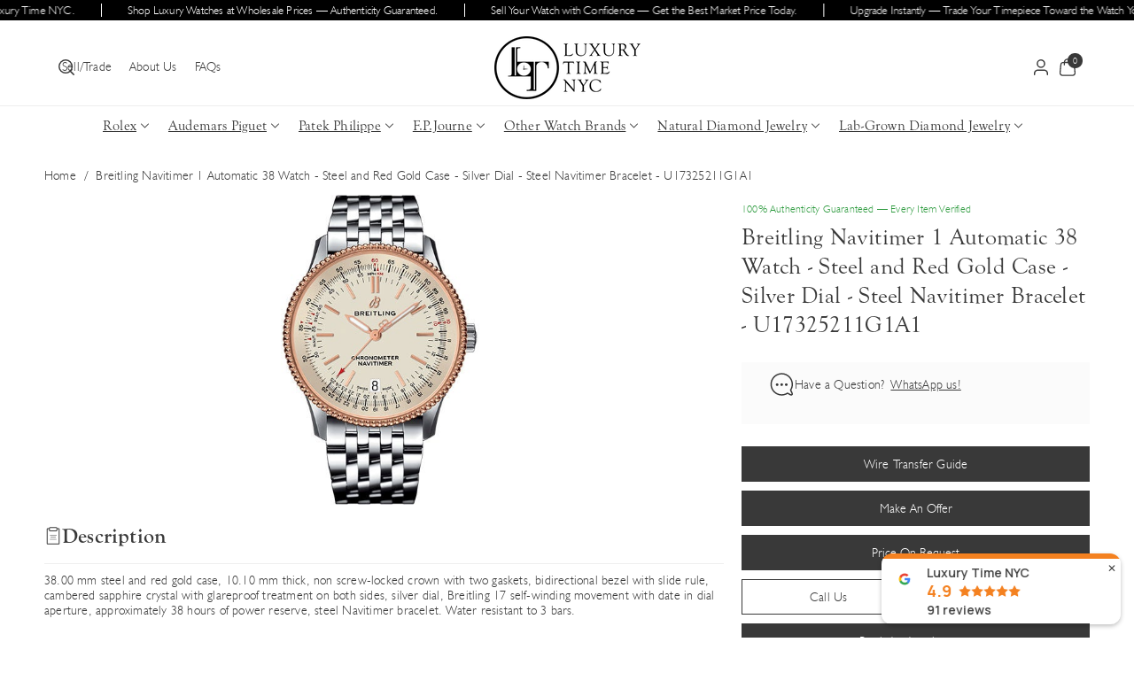

--- FILE ---
content_type: text/html; charset=utf-8
request_url: https://luxurytimenyc.com/products/breitling-navitimer-1-automatic-38-watch-steel-and-red-gold-case-silver-dial-steel-navitimer-bracelet-u17325211g1a1
body_size: 69218
content:
<!doctype html>
<html class="no-js" lang="en">
  <head>
    <meta charset="utf-8">
    <meta http-equiv="X-UA-Compatible" content="IE=edge">
    <meta name="viewport" content="width=device-width,initial-scale=1">
    <link rel="canonical" href="https://luxurytimenyc.com/products/breitling-navitimer-1-automatic-38-watch-steel-and-red-gold-case-silver-dial-steel-navitimer-bracelet-u17325211g1a1">
    <meta name="theme-color" content=""><link rel="icon" type="image/png" href="//luxurytimenyc.com/cdn/shop/files/logo-mobile.png?crop=center&height=32&v=1614928440&width=32"><link rel="preconnect" href="https://fonts.shopifycdn.com" crossorigin><title>
      Breitling Navitimer 1 Automatic 38 Watch - Steel and Red Gold Case - S
 &ndash; Luxury Time NYC</title>

    
      <meta name="description" content="38.00 mm steel and red gold case, 10.10 mm thick, non screw-locked crown with two gaskets, bidirectional bezel with slide rule, cambered sapphire crystal with glareproof treatment on both sides, silver dial, Breitling 17 self-winding movement with date in dial aperture, approximately 38 hours of power reserve, steel Na">
    

    

<meta property="og:site_name" content="Luxury Time NYC">
<meta property="og:url" content="https://luxurytimenyc.com/products/breitling-navitimer-1-automatic-38-watch-steel-and-red-gold-case-silver-dial-steel-navitimer-bracelet-u17325211g1a1">
<meta property="og:title" content="Breitling Navitimer 1 Automatic 38 Watch - Steel and Red Gold Case - S">
<meta property="og:type" content="product">
<meta property="og:description" content="38.00 mm steel and red gold case, 10.10 mm thick, non screw-locked crown with two gaskets, bidirectional bezel with slide rule, cambered sapphire crystal with glareproof treatment on both sides, silver dial, Breitling 17 self-winding movement with date in dial aperture, approximately 38 hours of power reserve, steel Na"><meta property="og:image" content="http://luxurytimenyc.com/cdn/shop/products/breitling-navitimer-1-automatic-38-watch-steel-and-red-gold-case-silver-dial-steel-navitimer-bracelet-u17325211g1a1-333715.jpg?v=1642190848">
  <meta property="og:image:secure_url" content="https://luxurytimenyc.com/cdn/shop/products/breitling-navitimer-1-automatic-38-watch-steel-and-red-gold-case-silver-dial-steel-navitimer-bracelet-u17325211g1a1-333715.jpg?v=1642190848">
  <meta property="og:image:width" content="350">
  <meta property="og:image:height" content="500"><meta property="og:price:amount" content="5,250.00">
  <meta property="og:price:currency" content="USD"><meta name="twitter:card" content="summary_large_image">
<meta name="twitter:title" content="Breitling Navitimer 1 Automatic 38 Watch - Steel and Red Gold Case - S">
<meta name="twitter:description" content="38.00 mm steel and red gold case, 10.10 mm thick, non screw-locked crown with two gaskets, bidirectional bezel with slide rule, cambered sapphire crystal with glareproof treatment on both sides, silver dial, Breitling 17 self-winding movement with date in dial aperture, approximately 38 hours of power reserve, steel Na">


    <script src="//luxurytimenyc.com/cdn/shop/t/25/assets/constants.js?v=132983761750457495441765210401" defer="defer"></script>
    <script src="//luxurytimenyc.com/cdn/shop/t/25/assets/pubsub.js?v=158357773527763999511765210401" defer="defer"></script>
    <script src="//luxurytimenyc.com/cdn/shop/t/25/assets/swiper-bundle.js?v=157879371483251419151765210401" defer="defer"></script>
    <script src="//luxurytimenyc.com/cdn/shop/t/25/assets/global.js?v=179940688576775469651765210401" defer="defer"></script>
    <script src="//luxurytimenyc.com/cdn/shop/t/25/assets/product-info.js?v=102841126199888425091765210401" defer="defer"></script>
    <script src="//luxurytimenyc.com/cdn/shop/t/25/assets/product-model.js?v=56285008796734381901765210401" defer></script>
    <script src="//luxurytimenyc.com/cdn/shop/t/25/assets/media-gallery.js?v=26382553531410061501765210401" defer="defer"></script>
    <script src="//luxurytimenyc.com/cdn/shop/t/25/assets/wbcustom.js?v=166238617406583096141765210401" defer="defer"></script><script src="//luxurytimenyc.com/cdn/shop/t/25/assets/animations.js?v=35569182407945732361765210401" defer="defer"></script><script>
if (window.location.search.includes('variant=')) {
  const cleanUrl = window.location.origin + window.location.pathname;
  window.history.replaceState({}, document.title, cleanUrl);
}
</script>

    <script>window.performance && window.performance.mark && window.performance.mark('shopify.content_for_header.start');</script><meta name="google-site-verification" content="r1O4SCvD3g_IiOtf3WcGRK48QMTG_-pyCWeTIQNM4fs">
<meta name="facebook-domain-verification" content="zxcdm7u3lysukwut26ucll43bent7a">
<meta name="facebook-domain-verification" content="duqv57idhif9r7vsiil2hwbetm7rlv">
<meta id="shopify-digital-wallet" name="shopify-digital-wallet" content="/7027327039/digital_wallets/dialog">
<meta name="shopify-checkout-api-token" content="093dd4a5e566fe0d2e941ab3f22ed2ca">
<link rel="alternate" type="application/json+oembed" href="https://luxurytimenyc.com/products/breitling-navitimer-1-automatic-38-watch-steel-and-red-gold-case-silver-dial-steel-navitimer-bracelet-u17325211g1a1.oembed">
<script async="async" src="/checkouts/internal/preloads.js?locale=en-US"></script>
<link rel="preconnect" href="https://shop.app" crossorigin="anonymous">
<script async="async" src="https://shop.app/checkouts/internal/preloads.js?locale=en-US&shop_id=7027327039" crossorigin="anonymous"></script>
<script id="apple-pay-shop-capabilities" type="application/json">{"shopId":7027327039,"countryCode":"US","currencyCode":"USD","merchantCapabilities":["supports3DS"],"merchantId":"gid:\/\/shopify\/Shop\/7027327039","merchantName":"Luxury Time NYC","requiredBillingContactFields":["postalAddress","email","phone"],"requiredShippingContactFields":["postalAddress","email","phone"],"shippingType":"shipping","supportedNetworks":["visa","masterCard","amex","discover","elo","jcb"],"total":{"type":"pending","label":"Luxury Time NYC","amount":"1.00"},"shopifyPaymentsEnabled":true,"supportsSubscriptions":true}</script>
<script id="shopify-features" type="application/json">{"accessToken":"093dd4a5e566fe0d2e941ab3f22ed2ca","betas":["rich-media-storefront-analytics"],"domain":"luxurytimenyc.com","predictiveSearch":true,"shopId":7027327039,"locale":"en"}</script>
<script>var Shopify = Shopify || {};
Shopify.shop = "luxury-time-nyc-inc.myshopify.com";
Shopify.locale = "en";
Shopify.currency = {"active":"USD","rate":"1.0"};
Shopify.country = "US";
Shopify.theme = {"name":"LTNYC Revamp 2026","id":136517615679,"schema_name":"Lyra","schema_version":"1.0.3","theme_store_id":3533,"role":"main"};
Shopify.theme.handle = "null";
Shopify.theme.style = {"id":null,"handle":null};
Shopify.cdnHost = "luxurytimenyc.com/cdn";
Shopify.routes = Shopify.routes || {};
Shopify.routes.root = "/";</script>
<script type="module">!function(o){(o.Shopify=o.Shopify||{}).modules=!0}(window);</script>
<script>!function(o){function n(){var o=[];function n(){o.push(Array.prototype.slice.apply(arguments))}return n.q=o,n}var t=o.Shopify=o.Shopify||{};t.loadFeatures=n(),t.autoloadFeatures=n()}(window);</script>
<script>
  window.ShopifyPay = window.ShopifyPay || {};
  window.ShopifyPay.apiHost = "shop.app\/pay";
  window.ShopifyPay.redirectState = null;
</script>
<script id="shop-js-analytics" type="application/json">{"pageType":"product"}</script>
<script defer="defer" async type="module" src="//luxurytimenyc.com/cdn/shopifycloud/shop-js/modules/v2/client.init-shop-cart-sync_BApSsMSl.en.esm.js"></script>
<script defer="defer" async type="module" src="//luxurytimenyc.com/cdn/shopifycloud/shop-js/modules/v2/chunk.common_CBoos6YZ.esm.js"></script>
<script type="module">
  await import("//luxurytimenyc.com/cdn/shopifycloud/shop-js/modules/v2/client.init-shop-cart-sync_BApSsMSl.en.esm.js");
await import("//luxurytimenyc.com/cdn/shopifycloud/shop-js/modules/v2/chunk.common_CBoos6YZ.esm.js");

  window.Shopify.SignInWithShop?.initShopCartSync?.({"fedCMEnabled":true,"windoidEnabled":true});

</script>
<script>
  window.Shopify = window.Shopify || {};
  if (!window.Shopify.featureAssets) window.Shopify.featureAssets = {};
  window.Shopify.featureAssets['shop-js'] = {"shop-cart-sync":["modules/v2/client.shop-cart-sync_DJczDl9f.en.esm.js","modules/v2/chunk.common_CBoos6YZ.esm.js"],"init-fed-cm":["modules/v2/client.init-fed-cm_BzwGC0Wi.en.esm.js","modules/v2/chunk.common_CBoos6YZ.esm.js"],"init-windoid":["modules/v2/client.init-windoid_BS26ThXS.en.esm.js","modules/v2/chunk.common_CBoos6YZ.esm.js"],"shop-cash-offers":["modules/v2/client.shop-cash-offers_DthCPNIO.en.esm.js","modules/v2/chunk.common_CBoos6YZ.esm.js","modules/v2/chunk.modal_Bu1hFZFC.esm.js"],"shop-button":["modules/v2/client.shop-button_D_JX508o.en.esm.js","modules/v2/chunk.common_CBoos6YZ.esm.js"],"init-shop-email-lookup-coordinator":["modules/v2/client.init-shop-email-lookup-coordinator_DFwWcvrS.en.esm.js","modules/v2/chunk.common_CBoos6YZ.esm.js"],"shop-toast-manager":["modules/v2/client.shop-toast-manager_tEhgP2F9.en.esm.js","modules/v2/chunk.common_CBoos6YZ.esm.js"],"shop-login-button":["modules/v2/client.shop-login-button_DwLgFT0K.en.esm.js","modules/v2/chunk.common_CBoos6YZ.esm.js","modules/v2/chunk.modal_Bu1hFZFC.esm.js"],"avatar":["modules/v2/client.avatar_BTnouDA3.en.esm.js"],"init-shop-cart-sync":["modules/v2/client.init-shop-cart-sync_BApSsMSl.en.esm.js","modules/v2/chunk.common_CBoos6YZ.esm.js"],"pay-button":["modules/v2/client.pay-button_BuNmcIr_.en.esm.js","modules/v2/chunk.common_CBoos6YZ.esm.js"],"init-shop-for-new-customer-accounts":["modules/v2/client.init-shop-for-new-customer-accounts_DrjXSI53.en.esm.js","modules/v2/client.shop-login-button_DwLgFT0K.en.esm.js","modules/v2/chunk.common_CBoos6YZ.esm.js","modules/v2/chunk.modal_Bu1hFZFC.esm.js"],"init-customer-accounts-sign-up":["modules/v2/client.init-customer-accounts-sign-up_TlVCiykN.en.esm.js","modules/v2/client.shop-login-button_DwLgFT0K.en.esm.js","modules/v2/chunk.common_CBoos6YZ.esm.js","modules/v2/chunk.modal_Bu1hFZFC.esm.js"],"shop-follow-button":["modules/v2/client.shop-follow-button_C5D3XtBb.en.esm.js","modules/v2/chunk.common_CBoos6YZ.esm.js","modules/v2/chunk.modal_Bu1hFZFC.esm.js"],"checkout-modal":["modules/v2/client.checkout-modal_8TC_1FUY.en.esm.js","modules/v2/chunk.common_CBoos6YZ.esm.js","modules/v2/chunk.modal_Bu1hFZFC.esm.js"],"init-customer-accounts":["modules/v2/client.init-customer-accounts_C0Oh2ljF.en.esm.js","modules/v2/client.shop-login-button_DwLgFT0K.en.esm.js","modules/v2/chunk.common_CBoos6YZ.esm.js","modules/v2/chunk.modal_Bu1hFZFC.esm.js"],"lead-capture":["modules/v2/client.lead-capture_Cq0gfm7I.en.esm.js","modules/v2/chunk.common_CBoos6YZ.esm.js","modules/v2/chunk.modal_Bu1hFZFC.esm.js"],"shop-login":["modules/v2/client.shop-login_BmtnoEUo.en.esm.js","modules/v2/chunk.common_CBoos6YZ.esm.js","modules/v2/chunk.modal_Bu1hFZFC.esm.js"],"payment-terms":["modules/v2/client.payment-terms_BHOWV7U_.en.esm.js","modules/v2/chunk.common_CBoos6YZ.esm.js","modules/v2/chunk.modal_Bu1hFZFC.esm.js"]};
</script>
<script>(function() {
  var isLoaded = false;
  function asyncLoad() {
    if (isLoaded) return;
    isLoaded = true;
    var urls = ["\/\/www.powr.io\/powr.js?powr-token=luxury-time-nyc-inc.myshopify.com\u0026external-type=shopify\u0026shop=luxury-time-nyc-inc.myshopify.com","\/\/code.tidio.co\/bgf1jeb1tvscccjfoyolqoxzvy8ji8hn.js?shop=luxury-time-nyc-inc.myshopify.com","https:\/\/d10lpsik1i8c69.cloudfront.net\/w.js?shop=luxury-time-nyc-inc.myshopify.com","https:\/\/cdn.shopify.com\/s\/files\/1\/0070\/2732\/7039\/t\/17\/assets\/globo.formbuilder.init.js?v=1620222980\u0026shop=luxury-time-nyc-inc.myshopify.com","https:\/\/instafeed.nfcube.com\/cdn\/6d6ce9541d5cd900b0212ef1c6a4337c.js?shop=luxury-time-nyc-inc.myshopify.com","https:\/\/cdn.grw.reputon.com\/assets\/widget.js?shop=luxury-time-nyc-inc.myshopify.com","\/\/cdn.shopify.com\/proxy\/935ddbecbff56b81c6750af605dad57346cf737c6d2a18dd27d890155edd2aa0\/storage.googleapis.com\/adnabu-shopify\/online-store\/c33816ff249d43a482682aaa1710234862.min.js?shop=luxury-time-nyc-inc.myshopify.com\u0026sp-cache-control=cHVibGljLCBtYXgtYWdlPTkwMA"];
    for (var i = 0; i < urls.length; i++) {
      var s = document.createElement('script');
      s.type = 'text/javascript';
      s.async = true;
      s.src = urls[i];
      var x = document.getElementsByTagName('script')[0];
      x.parentNode.insertBefore(s, x);
    }
  };
  if(window.attachEvent) {
    window.attachEvent('onload', asyncLoad);
  } else {
    window.addEventListener('load', asyncLoad, false);
  }
})();</script>
<script id="__st">var __st={"a":7027327039,"offset":-18000,"reqid":"96689ac9-9531-4c94-8c43-89975835d608-1768882456","pageurl":"luxurytimenyc.com\/products\/breitling-navitimer-1-automatic-38-watch-steel-and-red-gold-case-silver-dial-steel-navitimer-bracelet-u17325211g1a1","u":"33f4b914f109","p":"product","rtyp":"product","rid":6851974692927};</script>
<script>window.ShopifyPaypalV4VisibilityTracking = true;</script>
<script id="captcha-bootstrap">!function(){'use strict';const t='contact',e='account',n='new_comment',o=[[t,t],['blogs',n],['comments',n],[t,'customer']],c=[[e,'customer_login'],[e,'guest_login'],[e,'recover_customer_password'],[e,'create_customer']],r=t=>t.map((([t,e])=>`form[action*='/${t}']:not([data-nocaptcha='true']) input[name='form_type'][value='${e}']`)).join(','),a=t=>()=>t?[...document.querySelectorAll(t)].map((t=>t.form)):[];function s(){const t=[...o],e=r(t);return a(e)}const i='password',u='form_key',d=['recaptcha-v3-token','g-recaptcha-response','h-captcha-response',i],f=()=>{try{return window.sessionStorage}catch{return}},m='__shopify_v',_=t=>t.elements[u];function p(t,e,n=!1){try{const o=window.sessionStorage,c=JSON.parse(o.getItem(e)),{data:r}=function(t){const{data:e,action:n}=t;return t[m]||n?{data:e,action:n}:{data:t,action:n}}(c);for(const[e,n]of Object.entries(r))t.elements[e]&&(t.elements[e].value=n);n&&o.removeItem(e)}catch(o){console.error('form repopulation failed',{error:o})}}const l='form_type',E='cptcha';function T(t){t.dataset[E]=!0}const w=window,h=w.document,L='Shopify',v='ce_forms',y='captcha';let A=!1;((t,e)=>{const n=(g='f06e6c50-85a8-45c8-87d0-21a2b65856fe',I='https://cdn.shopify.com/shopifycloud/storefront-forms-hcaptcha/ce_storefront_forms_captcha_hcaptcha.v1.5.2.iife.js',D={infoText:'Protected by hCaptcha',privacyText:'Privacy',termsText:'Terms'},(t,e,n)=>{const o=w[L][v],c=o.bindForm;if(c)return c(t,g,e,D).then(n);var r;o.q.push([[t,g,e,D],n]),r=I,A||(h.body.append(Object.assign(h.createElement('script'),{id:'captcha-provider',async:!0,src:r})),A=!0)});var g,I,D;w[L]=w[L]||{},w[L][v]=w[L][v]||{},w[L][v].q=[],w[L][y]=w[L][y]||{},w[L][y].protect=function(t,e){n(t,void 0,e),T(t)},Object.freeze(w[L][y]),function(t,e,n,w,h,L){const[v,y,A,g]=function(t,e,n){const i=e?o:[],u=t?c:[],d=[...i,...u],f=r(d),m=r(i),_=r(d.filter((([t,e])=>n.includes(e))));return[a(f),a(m),a(_),s()]}(w,h,L),I=t=>{const e=t.target;return e instanceof HTMLFormElement?e:e&&e.form},D=t=>v().includes(t);t.addEventListener('submit',(t=>{const e=I(t);if(!e)return;const n=D(e)&&!e.dataset.hcaptchaBound&&!e.dataset.recaptchaBound,o=_(e),c=g().includes(e)&&(!o||!o.value);(n||c)&&t.preventDefault(),c&&!n&&(function(t){try{if(!f())return;!function(t){const e=f();if(!e)return;const n=_(t);if(!n)return;const o=n.value;o&&e.removeItem(o)}(t);const e=Array.from(Array(32),(()=>Math.random().toString(36)[2])).join('');!function(t,e){_(t)||t.append(Object.assign(document.createElement('input'),{type:'hidden',name:u})),t.elements[u].value=e}(t,e),function(t,e){const n=f();if(!n)return;const o=[...t.querySelectorAll(`input[type='${i}']`)].map((({name:t})=>t)),c=[...d,...o],r={};for(const[a,s]of new FormData(t).entries())c.includes(a)||(r[a]=s);n.setItem(e,JSON.stringify({[m]:1,action:t.action,data:r}))}(t,e)}catch(e){console.error('failed to persist form',e)}}(e),e.submit())}));const S=(t,e)=>{t&&!t.dataset[E]&&(n(t,e.some((e=>e===t))),T(t))};for(const o of['focusin','change'])t.addEventListener(o,(t=>{const e=I(t);D(e)&&S(e,y())}));const B=e.get('form_key'),M=e.get(l),P=B&&M;t.addEventListener('DOMContentLoaded',(()=>{const t=y();if(P)for(const e of t)e.elements[l].value===M&&p(e,B);[...new Set([...A(),...v().filter((t=>'true'===t.dataset.shopifyCaptcha))])].forEach((e=>S(e,t)))}))}(h,new URLSearchParams(w.location.search),n,t,e,['guest_login'])})(!0,!0)}();</script>
<script integrity="sha256-4kQ18oKyAcykRKYeNunJcIwy7WH5gtpwJnB7kiuLZ1E=" data-source-attribution="shopify.loadfeatures" defer="defer" src="//luxurytimenyc.com/cdn/shopifycloud/storefront/assets/storefront/load_feature-a0a9edcb.js" crossorigin="anonymous"></script>
<script crossorigin="anonymous" defer="defer" src="//luxurytimenyc.com/cdn/shopifycloud/storefront/assets/shopify_pay/storefront-65b4c6d7.js?v=20250812"></script>
<script data-source-attribution="shopify.dynamic_checkout.dynamic.init">var Shopify=Shopify||{};Shopify.PaymentButton=Shopify.PaymentButton||{isStorefrontPortableWallets:!0,init:function(){window.Shopify.PaymentButton.init=function(){};var t=document.createElement("script");t.src="https://luxurytimenyc.com/cdn/shopifycloud/portable-wallets/latest/portable-wallets.en.js",t.type="module",document.head.appendChild(t)}};
</script>
<script data-source-attribution="shopify.dynamic_checkout.buyer_consent">
  function portableWalletsHideBuyerConsent(e){var t=document.getElementById("shopify-buyer-consent"),n=document.getElementById("shopify-subscription-policy-button");t&&n&&(t.classList.add("hidden"),t.setAttribute("aria-hidden","true"),n.removeEventListener("click",e))}function portableWalletsShowBuyerConsent(e){var t=document.getElementById("shopify-buyer-consent"),n=document.getElementById("shopify-subscription-policy-button");t&&n&&(t.classList.remove("hidden"),t.removeAttribute("aria-hidden"),n.addEventListener("click",e))}window.Shopify?.PaymentButton&&(window.Shopify.PaymentButton.hideBuyerConsent=portableWalletsHideBuyerConsent,window.Shopify.PaymentButton.showBuyerConsent=portableWalletsShowBuyerConsent);
</script>
<script data-source-attribution="shopify.dynamic_checkout.cart.bootstrap">document.addEventListener("DOMContentLoaded",(function(){function t(){return document.querySelector("shopify-accelerated-checkout-cart, shopify-accelerated-checkout")}if(t())Shopify.PaymentButton.init();else{new MutationObserver((function(e,n){t()&&(Shopify.PaymentButton.init(),n.disconnect())})).observe(document.body,{childList:!0,subtree:!0})}}));
</script>
<link id="shopify-accelerated-checkout-styles" rel="stylesheet" media="screen" href="https://luxurytimenyc.com/cdn/shopifycloud/portable-wallets/latest/accelerated-checkout-backwards-compat.css" crossorigin="anonymous">
<style id="shopify-accelerated-checkout-cart">
        #shopify-buyer-consent {
  margin-top: 1em;
  display: inline-block;
  width: 100%;
}

#shopify-buyer-consent.hidden {
  display: none;
}

#shopify-subscription-policy-button {
  background: none;
  border: none;
  padding: 0;
  text-decoration: underline;
  font-size: inherit;
  cursor: pointer;
}

#shopify-subscription-policy-button::before {
  box-shadow: none;
}

      </style>
<script id="sections-script" data-sections="header" defer="defer" src="//luxurytimenyc.com/cdn/shop/t/25/compiled_assets/scripts.js?v=22324"></script>
<script>window.performance && window.performance.mark && window.performance.mark('shopify.content_for_header.end');</script> 

    <style data-shopify>
      @font-face {
  font-family: Montserrat;
  font-weight: 500;
  font-style: normal;
  font-display: swap;
  src: url("//luxurytimenyc.com/cdn/fonts/montserrat/montserrat_n5.07ef3781d9c78c8b93c98419da7ad4fbeebb6635.woff2") format("woff2"),
       url("//luxurytimenyc.com/cdn/fonts/montserrat/montserrat_n5.adf9b4bd8b0e4f55a0b203cdd84512667e0d5e4d.woff") format("woff");
}


      @font-face {
  font-family: Montserrat;
  font-weight: 300;
  font-style: normal;
  font-display: swap;
  src: url("//luxurytimenyc.com/cdn/fonts/montserrat/montserrat_n3.29e699231893fd243e1620595067294bb067ba2a.woff2") format("woff2"),
       url("//luxurytimenyc.com/cdn/fonts/montserrat/montserrat_n3.64ed56f012a53c08a49d49bd7e0c8d2f46119150.woff") format("woff");
}

      @font-face {
  font-family: Montserrat;
  font-weight: 500;
  font-style: normal;
  font-display: swap;
  src: url("//luxurytimenyc.com/cdn/fonts/montserrat/montserrat_n5.07ef3781d9c78c8b93c98419da7ad4fbeebb6635.woff2") format("woff2"),
       url("//luxurytimenyc.com/cdn/fonts/montserrat/montserrat_n5.adf9b4bd8b0e4f55a0b203cdd84512667e0d5e4d.woff") format("woff");
}

      @font-face {
  font-family: Montserrat;
  font-weight: 600;
  font-style: normal;
  font-display: swap;
  src: url("//luxurytimenyc.com/cdn/fonts/montserrat/montserrat_n6.1326b3e84230700ef15b3a29fb520639977513e0.woff2") format("woff2"),
       url("//luxurytimenyc.com/cdn/fonts/montserrat/montserrat_n6.652f051080eb14192330daceed8cd53dfdc5ead9.woff") format("woff");
}

      @font-face {
  font-family: Montserrat;
  font-weight: 700;
  font-style: normal;
  font-display: swap;
  src: url("//luxurytimenyc.com/cdn/fonts/montserrat/montserrat_n7.3c434e22befd5c18a6b4afadb1e3d77c128c7939.woff2") format("woff2"),
       url("//luxurytimenyc.com/cdn/fonts/montserrat/montserrat_n7.5d9fa6e2cae713c8fb539a9876489d86207fe957.woff") format("woff");
}


      @font-face {
  font-family: Montserrat;
  font-weight: 500;
  font-style: italic;
  font-display: swap;
  src: url("//luxurytimenyc.com/cdn/fonts/montserrat/montserrat_i5.d3a783eb0cc26f2fda1e99d1dfec3ebaea1dc164.woff2") format("woff2"),
       url("//luxurytimenyc.com/cdn/fonts/montserrat/montserrat_i5.76d414ea3d56bb79ef992a9c62dce2e9063bc062.woff") format("woff");
}

      @font-face {
  font-family: Montserrat;
  font-weight: 700;
  font-style: italic;
  font-display: swap;
  src: url("//luxurytimenyc.com/cdn/fonts/montserrat/montserrat_i7.a0d4a463df4f146567d871890ffb3c80408e7732.woff2") format("woff2"),
       url("//luxurytimenyc.com/cdn/fonts/montserrat/montserrat_i7.f6ec9f2a0681acc6f8152c40921d2a4d2e1a2c78.woff") format("woff");
}

      @font-face {
  font-family: "Playfair Display";
  font-weight: 500;
  font-style: normal;
  font-display: swap;
  src: url("//luxurytimenyc.com/cdn/fonts/playfair_display/playfairdisplay_n5.6d96c6c4ac11fa0f6466bea3ceb706b13b60121f.woff2") format("woff2"),
       url("//luxurytimenyc.com/cdn/fonts/playfair_display/playfairdisplay_n5.243754f603c104a858dcf4ebe73445104040a1bf.woff") format("woff");
}


      
        :root,
        .color-background-1 {
          --color-background: 255,255,255;
        
          --gradient-background: #ffffff;
        

        

        --color-body-background: 255,255,255;


        --color-input-border: 238,238,238;
        --color-link-hover: 0,0,0;


        --color-foreground: 57,57,57;
        --color-background-contrast: 191,191,191;


        --color-button: 57,57,57;
        --color-button-text: 255,255,255;


        --color-button-hover: 0,0,0;
        --color-button-text-hover: 255,255,255;


        --color-secondary-button: 255,255,255;
        --color-secondary-button-text: 57,57,57;

        --color-link: 57,57,57;

        --color-badge-foreground: 57,57,57;
        --color-badge-background: 255,255,255;
        --color-badge-border: 57,57,57;
        --payment-terms-background-color: rgb(255 255 255);
      }
      
        
        .color-inverse {
          --color-background: 164,62,53;
        
          --gradient-background: #a43e35;
        

        

        --color-body-background: 255,255,255;


        --color-input-border: 238,238,238;
        --color-link-hover: 247,241,244;


        --color-foreground: 255,255,255;
        --color-background-contrast: 68,26,22;


        --color-button: 247,241,244;
        --color-button-text: 51,51,51;


        --color-button-hover: 255,255,255;
        --color-button-text-hover: 51,51,51;


        --color-secondary-button: 164,62,53;
        --color-secondary-button-text: 247,241,244;

        --color-link: 247,241,244;

        --color-badge-foreground: 255,255,255;
        --color-badge-background: 164,62,53;
        --color-badge-border: 255,255,255;
        --payment-terms-background-color: rgb(164 62 53);
      }
      
        
        .color-accent-1 {
          --color-background: 253,253,253;
        
          --gradient-background: #fdfdfd;
        

        

        --color-body-background: 255,255,255;


        --color-input-border: 238,238,238;
        --color-link-hover: 0,0,0;


        --color-foreground: 57,57,57;
        --color-background-contrast: 189,189,189;


        --color-button: 57,57,57;
        --color-button-text: 255,255,255;


        --color-button-hover: 0,0,0;
        --color-button-text-hover: 255,255,255;


        --color-secondary-button: 253,253,253;
        --color-secondary-button-text: 57,57,57;

        --color-link: 57,57,57;

        --color-badge-foreground: 57,57,57;
        --color-badge-background: 253,253,253;
        --color-badge-border: 57,57,57;
        --payment-terms-background-color: rgb(253 253 253);
      }
      
        
        .color-accent-2 {
          --color-background: 247,241,244;
        
          --gradient-background: #f7f1f4;
        

        

        --color-body-background: 255,255,255;


        --color-input-border: 238,238,238;
        --color-link-hover: 0,0,0;


        --color-foreground: 57,57,57;
        --color-background-contrast: 201,160,180;


        --color-button: 57,57,57;
        --color-button-text: 255,255,255;


        --color-button-hover: 57,57,57;
        --color-button-text-hover: 255,255,255;


        --color-secondary-button: 247,241,244;
        --color-secondary-button-text: 57,57,57;

        --color-link: 57,57,57;

        --color-badge-foreground: 57,57,57;
        --color-badge-background: 247,241,244;
        --color-badge-border: 57,57,57;
        --payment-terms-background-color: rgb(247 241 244);
      }
      
        
        .color-scheme-a3b69aec-c1aa-470c-84dd-fb0e34b00375 {
          --color-background: 255,255,255;
        
          --gradient-background: #ffffff;
        

        

        --color-body-background: 255,255,255;


        --color-input-border: 238,238,238;
        --color-link-hover: 42,52,57;


        --color-foreground: 57,57,57;
        --color-background-contrast: 191,191,191;


        --color-button: 57,57,57;
        --color-button-text: 255,255,255;


        --color-button-hover: 0,0,0;
        --color-button-text-hover: 255,255,255;


        --color-secondary-button: 255,255,255;
        --color-secondary-button-text: 57,57,57;

        --color-link: 57,57,57;

        --color-badge-foreground: 57,57,57;
        --color-badge-background: 255,255,255;
        --color-badge-border: 57,57,57;
        --payment-terms-background-color: rgb(255 255 255);
      }
      
        
        .color-scheme-1857b60b-c0db-4e6f-aaa6-408d731e263a {
          --color-background: 0,0,0;
        
          --gradient-background: #000000;
        

        

        --color-body-background: 255,255,255;


        --color-input-border: 238,238,238;
        --color-link-hover: 0,0,0;


        --color-foreground: 255,255,255;
        --color-background-contrast: 128,128,128;


        --color-button: 255,255,255;
        --color-button-text: 0,0,0;


        --color-button-hover: 247,241,244;
        --color-button-text-hover: 0,0,0;


        --color-secondary-button: 0,0,0;
        --color-secondary-button-text: 255,255,255;

        --color-link: 255,255,255;

        --color-badge-foreground: 255,255,255;
        --color-badge-background: 0,0,0;
        --color-badge-border: 255,255,255;
        --payment-terms-background-color: rgb(0 0 0);
      }
      
        
        .color-scheme-9259e821-22d7-4c47-9ae2-b4dbb6476ae5 {
          --color-background: 255,255,255;
        
          --gradient-background: #ffffff;
        

        

        --color-body-background: 255,255,255;


        --color-input-border: 238,238,238;
        --color-link-hover: 0,0,0;


        --color-foreground: 57,57,57;
        --color-background-contrast: 191,191,191;


        --color-button: 57,57,57;
        --color-button-text: 255,255,255;


        --color-button-hover: 0,0,0;
        --color-button-text-hover: 255,255,255;


        --color-secondary-button: 255,255,255;
        --color-secondary-button-text: 57,57,57;

        --color-link: 57,57,57;

        --color-badge-foreground: 57,57,57;
        --color-badge-background: 255,255,255;
        --color-badge-border: 57,57,57;
        --payment-terms-background-color: rgb(255 255 255);
      }
      

      body, .color-background-1, .color-inverse, .color-accent-1, .color-accent-2, .color-scheme-a3b69aec-c1aa-470c-84dd-fb0e34b00375, .color-scheme-1857b60b-c0db-4e6f-aaa6-408d731e263a, .color-scheme-9259e821-22d7-4c47-9ae2-b4dbb6476ae5 {
        color: rgba(var(--color-foreground));
        background-color: rgb(var(--color-background));
      }

      :root {
        --black-color: 0,0,0;
        --font-body-family: Montserrat, sans-serif;
        --font-body-style: normal;
        --font-body-weight: 500;
        --font-body-weight-light: 300;
        --font-body-weight-medium: 600;
        --font-body-weight-semibold: 700;
        --font-body-weight-bold: 800;

        --font-heading-family: "Playfair Display", serif;
        --font-heading-style: normal;
        --font-heading-weight: 500;

        --font-head-spacing: 0.3px;
        --font-body-spacing: 0.2px;

        --font-body-scale: 1.0;
        --font-heading-scale: 1.0;

        --page-width: 170rem;
        --page-width-margin: 0rem;

        
        --collection-card-text-alignment: ;

        --spacing-sections-desktop: 0px;
        --spacing-sections-mobile: 0px;

        --grid-desktop-vertical-spacing: 20px;
        --grid-desktop-horizontal-spacing: 20px;
        --grid-mobile-vertical-spacing: 10px;
        --grid-mobile-horizontal-spacing: 10px;


        --image-radius: 0px;
        
        --content-radius: 0px;
        
        --buttons-radius: 0px;
        --button-text-style: capitalize;

        --inputs-radius: 0px;

        --variant-radius: 0px;
        --variantpill-radius: 0px;

        --popup-radius: 0px;

        --carousel-radius: 0px;

        --badge-corner-radius: 0.0rem;
        --badge-text-size: 12px;

        --sale-bg-color: rgba(0,0,0,0);
        --sale-text-color: #e30000;
        
        --sold-bg-color: rgba(0,0,0,0);
        --sold-text-color: #777777;

        --new-bg-color: rgba(0,0,0,0);
        --new-text-color: #2e9b3f;

        --card-price-color: #eb0a00;
        --card-heading-transform: none;
      }

      *,
      *::before,
      *::after {
        box-sizing: inherit;
      }

      html {
        box-sizing: border-box;
        font-size: calc(var(--font-body-scale) * 62.5%);
        height: 100%;
      }

      body {
        grid-template-columns: 100%;
        min-height: 100%;
        margin: 0;
        font-size: calc(var(--font-body-scale) * 14px);
        letter-spacing: var(--font-body-spacing);
        line-height: calc(1 + 0.8 / var(--font-body-scale));
        font-family: var(--font-body-family);
        font-style: var(--font-body-style);
        font-weight: var(--font-body-weight);
        color: rgb(var(--color-foreground));
        background: rgb(var(--color-body-background));
      }
    </style>
    <link rel="stylesheet" href="https://use.typekit.net/ipy7vwk.css">
    <link rel="preload" as="style" href="//luxurytimenyc.com/cdn/shop/t/25/assets/base.css?v=106031476522189281091767804665">
    <link href="//luxurytimenyc.com/cdn/shop/t/25/assets/base.css?v=106031476522189281091767804665" rel="stylesheet" type="text/css" media="all" />
    
<link rel="preload" as="font" href="//luxurytimenyc.com/cdn/fonts/montserrat/montserrat_n5.07ef3781d9c78c8b93c98419da7ad4fbeebb6635.woff2" type="font/woff2" crossorigin><link rel="preload" as="font" href="//luxurytimenyc.com/cdn/fonts/playfair_display/playfairdisplay_n5.6d96c6c4ac11fa0f6466bea3ceb706b13b60121f.woff2" type="font/woff2" crossorigin><script src="//luxurytimenyc.com/cdn/shop/t/25/assets/localization-form.js?v=23713228003822294711765210401" defer="defer"></script><link href="//luxurytimenyc.com/cdn/shop/t/25/assets/swiper-bundle.css?v=47450014195597105141765210401" rel="stylesheet" type="text/css" media="all" />

    <script>
      document.documentElement.className = document.documentElement.className.replace('no-js', 'js');
      if (Shopify.designMode) {
        document.documentElement.classList.add('shopify-design-mode');
      }
    </script>
  <!-- BEGIN app block: shopify://apps/instafeed/blocks/head-block/c447db20-095d-4a10-9725-b5977662c9d5 --><link rel="preconnect" href="https://cdn.nfcube.com/">
<link rel="preconnect" href="https://scontent.cdninstagram.com/">






<!-- END app block --><!-- BEGIN app block: shopify://apps/power-tools-filter-menu/blocks/accordions/6ae6bf19-7d76-44e9-9e0e-5df155960acd --><script>
  (window.powerToolsSettings = window.powerToolsSettings || {}).groupClasses = (window.powerToolsSettings.groupClasses || []).concat(["pt-accordion-group","pt-group-expanded"]);
  (window.powerToolsSettings = window.powerToolsSettings || {}).selectedClasses = (window.powerToolsSettings.selectedClasses || []).concat("pt-group-expanded");</script>
<!-- END app block --><!-- BEGIN app block: shopify://apps/power-tools-filter-menu/blocks/colors/6ae6bf19-7d76-44e9-9e0e-5df155960acd --><script>
  (window.powerToolsSettings = window.powerToolsSettings || {}).classes = (window.powerToolsSettings.classes || []).concat(["swatch-type-swatch"]);
</script>
<!-- BEGIN app snippet: filter-menu-colors-css --><style>
  .pt_hidden_by_embed { display: none!important; }

  .filter-menu {
    background-color: rgba(0,0,0,0);
    border-radius: 3px;
    padding: 0px;
    border: 1px solid rgba(0,0,0,0);
  }
  .filter-group .filter-clear {
    background-color: #EEE;
    color: #222;
  }
  .filter-group .filter-clear:hover {
    background-color: #DDD;
    color: #222;
  }
  .filter-group h4 {
    color: #222;
    border-bottom: 1px solid #DDD;
  }
  .filter-group + .filter-group h4 {
    border-top: 1px solid rgba(0,0,0,0);
  }
  .filter-group li a {
    text-indent: -21px;
    padding-left: 21px;
  }
  .filter-group li a, .filter-group li a:visited, .filter-group .collection-count {
    color: #222;
  }
  .filter-group .collection-count {
    color: #888;
  }
  .filter-group li.selected a {
    color: #333;
  }
  .filter-group li:hover a {
    color: #444;
  }
  i.check-icon,
  .pt-display-dropdown .filter-clear,
  .pt-display-dropdown .menu-trigger:after,
  .filter-group h4:after {
    color: #888;
  }
  .selected i.check-icon {
    color: #444;
  }
  i.check-icon:before,
  .pt-display-dropdown .filter-clear:before {
    content: "\e800";
    vertical-align: bottom;
    height: 17px;
    line-height: 17px;
    width: 17px;
    font-size: 15px;
  }
  .is-safari i.check-icon:before {
    vertical-align: bottom;
  }
  a:hover i.check-icon:before {
    content: "\e801";
  }
  .selected i.check-icon:before {
    content: "\e802";
  }
  .selected a:hover i.check-icon:before {
    content: "\e803";
  }
  
  .pt-display-swatch ul li .collection-name {
    min-height: 17px;
  
    width: 27px;
    min-height: 27px;
  
  }
  .pt-display-swatch i.check-icon:before {
    content: "\e812";
  
    height: 27px;
    line-height: 27px;
    width: 27px;
    font-size: 25px;
  
  }
  .pt-display-swatch a:hover i.check-icon:before {
    content: "\e813";
  }
  .pt-display-swatch .selected i.check-icon:before {
    content: "\e814";
  }
  .pt-display-swatch .selected a:hover i.check-icon:before {
    content: "\e815";
  }.pt-display-swatch ul .filter-active-color-royal-blue .collection-name .check-icon,
  .pt-display-swatch ul .filter-active-colour-royal-blue .collection-name .check-icon,
  .pt-display-swatch ul .filter-active-royal-blue .collection-name .check-icon,
  .pt-display-swatch ul .filter-active-color_royal-blue .collection-name .check-icon,
  .pt-display-swatch ul .filter-active-colour_royal-blue .collection-name .check-icon {
    color: #4169e1;
  }.pt-display-swatch ul .filter-active-color-ivory .collection-name .check-icon,
  .pt-display-swatch ul .filter-active-colour-ivory .collection-name .check-icon,
  .pt-display-swatch ul .filter-active-ivory .collection-name .check-icon,
  .pt-display-swatch ul .filter-active-color_ivory .collection-name .check-icon,
  .pt-display-swatch ul .filter-active-colour_ivory .collection-name .check-icon {
    color: #FFFFF0;
  }.pt-display-swatch ul .filter-active-color-lavender .collection-name .check-icon,
  .pt-display-swatch ul .filter-active-colour-lavender .collection-name .check-icon,
  .pt-display-swatch ul .filter-active-lavender .collection-name .check-icon,
  .pt-display-swatch ul .filter-active-color_lavender .collection-name .check-icon,
  .pt-display-swatch ul .filter-active-colour_lavender .collection-name .check-icon {
    color: #E6E6FA;
  }.pt-display-swatch ul .filter-active-color-lilac .collection-name .check-icon,
  .pt-display-swatch ul .filter-active-colour-lilac .collection-name .check-icon,
  .pt-display-swatch ul .filter-active-lilac .collection-name .check-icon,
  .pt-display-swatch ul .filter-active-color_lilac .collection-name .check-icon,
  .pt-display-swatch ul .filter-active-colour_lilac .collection-name .check-icon {
    color: #c8a2c8;
  }.pt-display-swatch ul .filter-active-color-plum .collection-name .check-icon,
  .pt-display-swatch ul .filter-active-colour-plum .collection-name .check-icon,
  .pt-display-swatch ul .filter-active-plum .collection-name .check-icon,
  .pt-display-swatch ul .filter-active-color_plum .collection-name .check-icon,
  .pt-display-swatch ul .filter-active-colour_plum .collection-name .check-icon {
    color: #DDA0DD;
  }.pt-display-swatch ul .filter-active-color-fuchsia .collection-name .check-icon,
  .pt-display-swatch ul .filter-active-colour-fuchsia .collection-name .check-icon,
  .pt-display-swatch ul .filter-active-fuchsia .collection-name .check-icon,
  .pt-display-swatch ul .filter-active-color_fuchsia .collection-name .check-icon,
  .pt-display-swatch ul .filter-active-colour_fuchsia .collection-name .check-icon {
    color: #FF00FF;
  }.pt-display-swatch ul .filter-active-color-magenta .collection-name .check-icon,
  .pt-display-swatch ul .filter-active-colour-magenta .collection-name .check-icon,
  .pt-display-swatch ul .filter-active-magenta .collection-name .check-icon,
  .pt-display-swatch ul .filter-active-color_magenta .collection-name .check-icon,
  .pt-display-swatch ul .filter-active-colour_magenta .collection-name .check-icon {
    color: #FF00FF;
  }.pt-display-swatch ul .filter-active-color-indigo .collection-name .check-icon,
  .pt-display-swatch ul .filter-active-colour-indigo .collection-name .check-icon,
  .pt-display-swatch ul .filter-active-indigo .collection-name .check-icon,
  .pt-display-swatch ul .filter-active-color_indigo .collection-name .check-icon,
  .pt-display-swatch ul .filter-active-colour_indigo .collection-name .check-icon {
    color: #4B0082;
  }.pt-display-swatch ul .filter-active-color-peach .collection-name .check-icon,
  .pt-display-swatch ul .filter-active-colour-peach .collection-name .check-icon,
  .pt-display-swatch ul .filter-active-peach .collection-name .check-icon,
  .pt-display-swatch ul .filter-active-color_peach .collection-name .check-icon,
  .pt-display-swatch ul .filter-active-colour_peach .collection-name .check-icon {
    color: #FFDAB9;
  }.pt-display-swatch ul .filter-active-color-grape .collection-name .check-icon,
  .pt-display-swatch ul .filter-active-colour-grape .collection-name .check-icon,
  .pt-display-swatch ul .filter-active-grape .collection-name .check-icon,
  .pt-display-swatch ul .filter-active-color_grape .collection-name .check-icon,
  .pt-display-swatch ul .filter-active-colour_grape .collection-name .check-icon {
    color: #8B008B;
  }.pt-display-swatch ul .filter-active-color-teal .collection-name .check-icon,
  .pt-display-swatch ul .filter-active-colour-teal .collection-name .check-icon,
  .pt-display-swatch ul .filter-active-teal .collection-name .check-icon,
  .pt-display-swatch ul .filter-active-color_teal .collection-name .check-icon,
  .pt-display-swatch ul .filter-active-colour_teal .collection-name .check-icon {
    color: #008080;
  }.pt-display-swatch ul .filter-active-color-cyan .collection-name .check-icon,
  .pt-display-swatch ul .filter-active-colour-cyan .collection-name .check-icon,
  .pt-display-swatch ul .filter-active-cyan .collection-name .check-icon,
  .pt-display-swatch ul .filter-active-color_cyan .collection-name .check-icon,
  .pt-display-swatch ul .filter-active-colour_cyan .collection-name .check-icon {
    color: #00FFFF;
  }.pt-display-swatch ul .filter-active-color-champagne .collection-name .check-icon,
  .pt-display-swatch ul .filter-active-colour-champagne .collection-name .check-icon,
  .pt-display-swatch ul .filter-active-champagne .collection-name .check-icon,
  .pt-display-swatch ul .filter-active-color_champagne .collection-name .check-icon,
  .pt-display-swatch ul .filter-active-colour_champagne .collection-name .check-icon {
    color: #fad6a5;
  }.pt-display-swatch ul .filter-active-color-beige .collection-name .check-icon,
  .pt-display-swatch ul .filter-active-colour-beige .collection-name .check-icon,
  .pt-display-swatch ul .filter-active-beige .collection-name .check-icon,
  .pt-display-swatch ul .filter-active-color_beige .collection-name .check-icon,
  .pt-display-swatch ul .filter-active-colour_beige .collection-name .check-icon {
    color: #e4caab;
  }.pt-display-swatch ul .filter-active-color-black .collection-name .check-icon,
  .pt-display-swatch ul .filter-active-colour-black .collection-name .check-icon,
  .pt-display-swatch ul .filter-active-black .collection-name .check-icon,
  .pt-display-swatch ul .filter-active-color_black .collection-name .check-icon,
  .pt-display-swatch ul .filter-active-colour_black .collection-name .check-icon {
    color: #222;
  }.pt-display-swatch ul .filter-active-color-blue .collection-name .check-icon,
  .pt-display-swatch ul .filter-active-colour-blue .collection-name .check-icon,
  .pt-display-swatch ul .filter-active-blue .collection-name .check-icon,
  .pt-display-swatch ul .filter-active-color_blue .collection-name .check-icon,
  .pt-display-swatch ul .filter-active-colour_blue .collection-name .check-icon {
    color: #5566FF;
  }.pt-display-swatch ul .filter-active-color-brown .collection-name .check-icon,
  .pt-display-swatch ul .filter-active-colour-brown .collection-name .check-icon,
  .pt-display-swatch ul .filter-active-brown .collection-name .check-icon,
  .pt-display-swatch ul .filter-active-color_brown .collection-name .check-icon,
  .pt-display-swatch ul .filter-active-colour_brown .collection-name .check-icon {
    color: #7a4a38;
  }.pt-display-swatch ul .filter-active-color-camel .collection-name .check-icon,
  .pt-display-swatch ul .filter-active-colour-camel .collection-name .check-icon,
  .pt-display-swatch ul .filter-active-camel .collection-name .check-icon,
  .pt-display-swatch ul .filter-active-color_camel .collection-name .check-icon,
  .pt-display-swatch ul .filter-active-colour_camel .collection-name .check-icon {
    color: #c9802b;
  }.pt-display-swatch ul .filter-active-color-clear .collection-name .check-icon,
  .pt-display-swatch ul .filter-active-colour-clear .collection-name .check-icon,
  .pt-display-swatch ul .filter-active-clear .collection-name .check-icon,
  .pt-display-swatch ul .filter-active-color_clear .collection-name .check-icon,
  .pt-display-swatch ul .filter-active-colour_clear .collection-name .check-icon {
    color: #e6f5f5;
  }.pt-display-swatch ul .filter-active-color-gold .collection-name .check-icon,
  .pt-display-swatch ul .filter-active-colour-gold .collection-name .check-icon,
  .pt-display-swatch ul .filter-active-gold .collection-name .check-icon,
  .pt-display-swatch ul .filter-active-color_gold .collection-name .check-icon,
  .pt-display-swatch ul .filter-active-colour_gold .collection-name .check-icon {
    color: gold;
  }.pt-display-swatch ul .filter-active-color-green .collection-name .check-icon,
  .pt-display-swatch ul .filter-active-colour-green .collection-name .check-icon,
  .pt-display-swatch ul .filter-active-green .collection-name .check-icon,
  .pt-display-swatch ul .filter-active-color_green .collection-name .check-icon,
  .pt-display-swatch ul .filter-active-colour_green .collection-name .check-icon {
    color: #55DD99;
  }.pt-display-swatch ul .filter-active-color-gray .collection-name .check-icon,
  .pt-display-swatch ul .filter-active-colour-gray .collection-name .check-icon,
  .pt-display-swatch ul .filter-active-gray .collection-name .check-icon,
  .pt-display-swatch ul .filter-active-color_gray .collection-name .check-icon,
  .pt-display-swatch ul .filter-active-colour_gray .collection-name .check-icon {
    color: #999;
  }.pt-display-swatch ul .filter-active-color-grey .collection-name .check-icon,
  .pt-display-swatch ul .filter-active-colour-grey .collection-name .check-icon,
  .pt-display-swatch ul .filter-active-grey .collection-name .check-icon,
  .pt-display-swatch ul .filter-active-color_grey .collection-name .check-icon,
  .pt-display-swatch ul .filter-active-colour_grey .collection-name .check-icon {
    color: #999;
  }.pt-display-swatch ul .filter-active-color-leopard .collection-name .check-icon,
  .pt-display-swatch ul .filter-active-colour-leopard .collection-name .check-icon,
  .pt-display-swatch ul .filter-active-leopard .collection-name .check-icon,
  .pt-display-swatch ul .filter-active-color_leopard .collection-name .check-icon,
  .pt-display-swatch ul .filter-active-colour_leopard .collection-name .check-icon {
    color: #eb9e48;
  }.pt-display-swatch ul .filter-active-color-mint .collection-name .check-icon,
  .pt-display-swatch ul .filter-active-colour-mint .collection-name .check-icon,
  .pt-display-swatch ul .filter-active-mint .collection-name .check-icon,
  .pt-display-swatch ul .filter-active-color_mint .collection-name .check-icon,
  .pt-display-swatch ul .filter-active-colour_mint .collection-name .check-icon {
    color: #7bdea7;
  }.pt-display-swatch ul .filter-active-color-multi .collection-name .check-icon,
  .pt-display-swatch ul .filter-active-colour-multi .collection-name .check-icon,
  .pt-display-swatch ul .filter-active-multi .collection-name .check-icon,
  .pt-display-swatch ul .filter-active-color_multi .collection-name .check-icon,
  .pt-display-swatch ul .filter-active-colour_multi .collection-name .check-icon {
    color: #eb9e48;
  }.pt-display-swatch ul .filter-active-color-multi-color .collection-name .check-icon,
  .pt-display-swatch ul .filter-active-colour-multi-color .collection-name .check-icon,
  .pt-display-swatch ul .filter-active-multi-color .collection-name .check-icon,
  .pt-display-swatch ul .filter-active-color_multi-color .collection-name .check-icon,
  .pt-display-swatch ul .filter-active-colour_multi-color .collection-name .check-icon {
    color: #eb9e48;
  }.pt-display-swatch ul .filter-active-color-mustard .collection-name .check-icon,
  .pt-display-swatch ul .filter-active-colour-mustard .collection-name .check-icon,
  .pt-display-swatch ul .filter-active-mustard .collection-name .check-icon,
  .pt-display-swatch ul .filter-active-color_mustard .collection-name .check-icon,
  .pt-display-swatch ul .filter-active-colour_mustard .collection-name .check-icon {
    color: mustard;
  }.pt-display-swatch ul .filter-active-color-navy-blue .collection-name .check-icon,
  .pt-display-swatch ul .filter-active-colour-navy-blue .collection-name .check-icon,
  .pt-display-swatch ul .filter-active-navy-blue .collection-name .check-icon,
  .pt-display-swatch ul .filter-active-color_navy-blue .collection-name .check-icon,
  .pt-display-swatch ul .filter-active-colour_navy-blue .collection-name .check-icon {
    color: #000073;
  }.pt-display-swatch ul .filter-active-color-navy .collection-name .check-icon,
  .pt-display-swatch ul .filter-active-colour-navy .collection-name .check-icon,
  .pt-display-swatch ul .filter-active-navy .collection-name .check-icon,
  .pt-display-swatch ul .filter-active-color_navy .collection-name .check-icon,
  .pt-display-swatch ul .filter-active-colour_navy .collection-name .check-icon {
    color: #000073;
  }.pt-display-swatch ul .filter-active-color-nude .collection-name .check-icon,
  .pt-display-swatch ul .filter-active-colour-nude .collection-name .check-icon,
  .pt-display-swatch ul .filter-active-nude .collection-name .check-icon,
  .pt-display-swatch ul .filter-active-color_nude .collection-name .check-icon,
  .pt-display-swatch ul .filter-active-colour_nude .collection-name .check-icon {
    color: #f3e0c9;
  }.pt-display-swatch ul .filter-active-color-cream .collection-name .check-icon,
  .pt-display-swatch ul .filter-active-colour-cream .collection-name .check-icon,
  .pt-display-swatch ul .filter-active-cream .collection-name .check-icon,
  .pt-display-swatch ul .filter-active-color_cream .collection-name .check-icon,
  .pt-display-swatch ul .filter-active-colour_cream .collection-name .check-icon {
    color: #ffe9cf;
  }.pt-display-swatch ul .filter-active-color-orange .collection-name .check-icon,
  .pt-display-swatch ul .filter-active-colour-orange .collection-name .check-icon,
  .pt-display-swatch ul .filter-active-orange .collection-name .check-icon,
  .pt-display-swatch ul .filter-active-color_orange .collection-name .check-icon,
  .pt-display-swatch ul .filter-active-colour_orange .collection-name .check-icon {
    color: orange;
  }.pt-display-swatch ul .filter-active-color-pink .collection-name .check-icon,
  .pt-display-swatch ul .filter-active-colour-pink .collection-name .check-icon,
  .pt-display-swatch ul .filter-active-pink .collection-name .check-icon,
  .pt-display-swatch ul .filter-active-color_pink .collection-name .check-icon,
  .pt-display-swatch ul .filter-active-colour_pink .collection-name .check-icon {
    color: #f436a1;
  }.pt-display-swatch ul .filter-active-color-purple .collection-name .check-icon,
  .pt-display-swatch ul .filter-active-colour-purple .collection-name .check-icon,
  .pt-display-swatch ul .filter-active-purple .collection-name .check-icon,
  .pt-display-swatch ul .filter-active-color_purple .collection-name .check-icon,
  .pt-display-swatch ul .filter-active-colour_purple .collection-name .check-icon {
    color: purple;
  }.pt-display-swatch ul .filter-active-color-red .collection-name .check-icon,
  .pt-display-swatch ul .filter-active-colour-red .collection-name .check-icon,
  .pt-display-swatch ul .filter-active-red .collection-name .check-icon,
  .pt-display-swatch ul .filter-active-color_red .collection-name .check-icon,
  .pt-display-swatch ul .filter-active-colour_red .collection-name .check-icon {
    color: red;
  }.pt-display-swatch ul .filter-active-color-rose .collection-name .check-icon,
  .pt-display-swatch ul .filter-active-colour-rose .collection-name .check-icon,
  .pt-display-swatch ul .filter-active-rose .collection-name .check-icon,
  .pt-display-swatch ul .filter-active-color_rose .collection-name .check-icon,
  .pt-display-swatch ul .filter-active-colour_rose .collection-name .check-icon {
    color: #edd0d6;
  }.pt-display-swatch ul .filter-active-color-rust .collection-name .check-icon,
  .pt-display-swatch ul .filter-active-colour-rust .collection-name .check-icon,
  .pt-display-swatch ul .filter-active-rust .collection-name .check-icon,
  .pt-display-swatch ul .filter-active-color_rust .collection-name .check-icon,
  .pt-display-swatch ul .filter-active-colour_rust .collection-name .check-icon {
    color: #c34c1e;
  }.pt-display-swatch ul .filter-active-color-salmon .collection-name .check-icon,
  .pt-display-swatch ul .filter-active-colour-salmon .collection-name .check-icon,
  .pt-display-swatch ul .filter-active-salmon .collection-name .check-icon,
  .pt-display-swatch ul .filter-active-color_salmon .collection-name .check-icon,
  .pt-display-swatch ul .filter-active-colour_salmon .collection-name .check-icon {
    color: salmon;
  }.pt-display-swatch ul .filter-active-color-silver .collection-name .check-icon,
  .pt-display-swatch ul .filter-active-colour-silver .collection-name .check-icon,
  .pt-display-swatch ul .filter-active-silver .collection-name .check-icon,
  .pt-display-swatch ul .filter-active-color_silver .collection-name .check-icon,
  .pt-display-swatch ul .filter-active-colour_silver .collection-name .check-icon {
    color: silver;
  }.pt-display-swatch ul .filter-active-color-tan .collection-name .check-icon,
  .pt-display-swatch ul .filter-active-colour-tan .collection-name .check-icon,
  .pt-display-swatch ul .filter-active-tan .collection-name .check-icon,
  .pt-display-swatch ul .filter-active-color_tan .collection-name .check-icon,
  .pt-display-swatch ul .filter-active-colour_tan .collection-name .check-icon {
    color: tan;
  }.pt-display-swatch ul .filter-active-color-taupe .collection-name .check-icon,
  .pt-display-swatch ul .filter-active-colour-taupe .collection-name .check-icon,
  .pt-display-swatch ul .filter-active-taupe .collection-name .check-icon,
  .pt-display-swatch ul .filter-active-color_taupe .collection-name .check-icon,
  .pt-display-swatch ul .filter-active-colour_taupe .collection-name .check-icon {
    color: #b1a79b;
  }.pt-display-swatch ul .filter-active-color-white .collection-name .check-icon,
  .pt-display-swatch ul .filter-active-colour-white .collection-name .check-icon,
  .pt-display-swatch ul .filter-active-white .collection-name .check-icon,
  .pt-display-swatch ul .filter-active-color_white .collection-name .check-icon,
  .pt-display-swatch ul .filter-active-colour_white .collection-name .check-icon {
    color: #FFFFFF;
  }.pt-display-swatch ul .filter-active-color-wine .collection-name .check-icon,
  .pt-display-swatch ul .filter-active-colour-wine .collection-name .check-icon,
  .pt-display-swatch ul .filter-active-wine .collection-name .check-icon,
  .pt-display-swatch ul .filter-active-color_wine .collection-name .check-icon,
  .pt-display-swatch ul .filter-active-colour_wine .collection-name .check-icon {
    color: #a61a3b;
  }.pt-display-swatch ul .filter-active-color-yellow .collection-name .check-icon,
  .pt-display-swatch ul .filter-active-colour-yellow .collection-name .check-icon,
  .pt-display-swatch ul .filter-active-yellow .collection-name .check-icon,
  .pt-display-swatch ul .filter-active-color_yellow .collection-name .check-icon,
  .pt-display-swatch ul .filter-active-colour_yellow .collection-name .check-icon {
    color: yellow;
  }.pt-display-swatch ul .filter-active-color-coral .collection-name .check-icon,
  .pt-display-swatch ul .filter-active-colour-coral .collection-name .check-icon,
  .pt-display-swatch ul .filter-active-coral .collection-name .check-icon,
  .pt-display-swatch ul .filter-active-color_coral .collection-name .check-icon,
  .pt-display-swatch ul .filter-active-colour_coral .collection-name .check-icon {
    color: #FFD8CA;
  }.pt-display-swatch ul .filter-active-color-ecru .collection-name .check-icon,
  .pt-display-swatch ul .filter-active-colour-ecru .collection-name .check-icon,
  .pt-display-swatch ul .filter-active-ecru .collection-name .check-icon,
  .pt-display-swatch ul .filter-active-color_ecru .collection-name .check-icon,
  .pt-display-swatch ul .filter-active-colour_ecru .collection-name .check-icon {
    color: #F3EFE0;
  }.pt-display-swatch ul .filter-active-color-oatmeal .collection-name .check-icon,
  .pt-display-swatch ul .filter-active-colour-oatmeal .collection-name .check-icon,
  .pt-display-swatch ul .filter-active-oatmeal .collection-name .check-icon,
  .pt-display-swatch ul .filter-active-color_oatmeal .collection-name .check-icon,
  .pt-display-swatch ul .filter-active-colour_oatmeal .collection-name .check-icon {
    color: #E0DCC8;
  }.pt-display-swatch ul .filter-active-color-light-blue .collection-name .check-icon,
  .pt-display-swatch ul .filter-active-colour-light-blue .collection-name .check-icon,
  .pt-display-swatch ul .filter-active-light-blue .collection-name .check-icon,
  .pt-display-swatch ul .filter-active-color_light-blue .collection-name .check-icon,
  .pt-display-swatch ul .filter-active-colour_light-blue .collection-name .check-icon {
    color: #c5e3ed;
  }.pt-display-swatch ul .filter-active-color-cranberry .collection-name .check-icon,
  .pt-display-swatch ul .filter-active-colour-cranberry .collection-name .check-icon,
  .pt-display-swatch ul .filter-active-cranberry .collection-name .check-icon,
  .pt-display-swatch ul .filter-active-color_cranberry .collection-name .check-icon,
  .pt-display-swatch ul .filter-active-colour_cranberry .collection-name .check-icon {
    color: #9f000f;
  }.pt-display-swatch ul .filter-active-color-turquoise .collection-name .check-icon,
  .pt-display-swatch ul .filter-active-colour-turquoise .collection-name .check-icon,
  .pt-display-swatch ul .filter-active-turquoise .collection-name .check-icon,
  .pt-display-swatch ul .filter-active-color_turquoise .collection-name .check-icon,
  .pt-display-swatch ul .filter-active-colour_turquoise .collection-name .check-icon {
    color: #00c5cd;
  }.pt-display-swatch ul .filter-active-color-burgundy .collection-name .check-icon,
  .pt-display-swatch ul .filter-active-colour-burgundy .collection-name .check-icon,
  .pt-display-swatch ul .filter-active-burgundy .collection-name .check-icon,
  .pt-display-swatch ul .filter-active-color_burgundy .collection-name .check-icon,
  .pt-display-swatch ul .filter-active-colour_burgundy .collection-name .check-icon {
    color: #8c001a;
  }.pt-display-swatch ul .filter-active-color-golden .collection-name .check-icon,
  .pt-display-swatch ul .filter-active-colour-golden .collection-name .check-icon,
  .pt-display-swatch ul .filter-active-golden .collection-name .check-icon,
  .pt-display-swatch ul .filter-active-color_golden .collection-name .check-icon,
  .pt-display-swatch ul .filter-active-colour_golden .collection-name .check-icon {
    color: #ffd700;
  }.pt-display-swatch ul .filter-active-color-khaki .collection-name .check-icon,
  .pt-display-swatch ul .filter-active-colour-khaki .collection-name .check-icon,
  .pt-display-swatch ul .filter-active-khaki .collection-name .check-icon,
  .pt-display-swatch ul .filter-active-color_khaki .collection-name .check-icon,
  .pt-display-swatch ul .filter-active-colour_khaki .collection-name .check-icon {
    color: #f0e68c;
  }.pt-display-swatch ul .filter-active-color-heather-grey .collection-name .check-icon,
  .pt-display-swatch ul .filter-active-colour-heather-grey .collection-name .check-icon,
  .pt-display-swatch ul .filter-active-heather-grey .collection-name .check-icon,
  .pt-display-swatch ul .filter-active-color_heather-grey .collection-name .check-icon,
  .pt-display-swatch ul .filter-active-colour_heather-grey .collection-name .check-icon {
    color: #606060;
  }.pt-display-swatch ul .filter-active-color-heather-black .collection-name .check-icon,
  .pt-display-swatch ul .filter-active-colour-heather-black .collection-name .check-icon,
  .pt-display-swatch ul .filter-active-heather-black .collection-name .check-icon,
  .pt-display-swatch ul .filter-active-color_heather-black .collection-name .check-icon,
  .pt-display-swatch ul .filter-active-colour_heather-black .collection-name .check-icon {
    color: #303030;
  }.pt-display-swatch ul .filter-active-color-violet .collection-name .check-icon,
  .pt-display-swatch ul .filter-active-colour-violet .collection-name .check-icon,
  .pt-display-swatch ul .filter-active-violet .collection-name .check-icon,
  .pt-display-swatch ul .filter-active-color_violet .collection-name .check-icon,
  .pt-display-swatch ul .filter-active-colour_violet .collection-name .check-icon {
    color: #7F00FF;
  }.pt-display-swatch ul .filter-active-color-white .collection-name .check-icon,
  .pt-display-swatch ul .filter-active-colour-white .collection-name .check-icon,
  .pt-display-swatch ul .filter-active-white .collection-name .check-icon,
  .pt-display-swatch ul .filter-active-color_white .collection-name .check-icon,
  .pt-display-swatch ul .filter-active-colour_white .collection-name .check-icon {
    /* text-shadow: -1px 0 #888, 0 1px #888, 1px 0 #888, 0 -1px #888; */
    filter: drop-shadow(0 0 1px #333);
  }.pt-display-swatch ul .filter-active-color-ivory .collection-name .check-icon,
  .pt-display-swatch ul .filter-active-colour-ivory .collection-name .check-icon,
  .pt-display-swatch ul .filter-active-ivory .collection-name .check-icon,
  .pt-display-swatch ul .filter-active-color_ivory .collection-name .check-icon,
  .pt-display-swatch ul .filter-active-colour_ivory .collection-name .check-icon {
    /* text-shadow: -1px 0 #888, 0 1px #888, 1px 0 #888, 0 -1px #888; */
    filter: drop-shadow(0 0 1px #333);
  }.pt-display-swatch ul .filter-active-color-snow .collection-name .check-icon,
  .pt-display-swatch ul .filter-active-colour-snow .collection-name .check-icon,
  .pt-display-swatch ul .filter-active-snow .collection-name .check-icon,
  .pt-display-swatch ul .filter-active-color_snow .collection-name .check-icon,
  .pt-display-swatch ul .filter-active-colour_snow .collection-name .check-icon {
    /* text-shadow: -1px 0 #888, 0 1px #888, 1px 0 #888, 0 -1px #888; */
    filter: drop-shadow(0 0 1px #333);
  }.filter-menu .pt-display-dropdown .menu-trigger {
    color: #222;
  }

  .pt-mobile .filter-menu {
    padding-left: 0px;
    padding-right: 0px;
  }
</style>
<!-- END app snippet -->
<!-- END app block --><!-- BEGIN app block: shopify://apps/powerful-form-builder/blocks/app-embed/e4bcb1eb-35b2-42e6-bc37-bfe0e1542c9d --><script type="text/javascript" hs-ignore data-cookieconsent="ignore">
  var Globo = Globo || {};
  var globoFormbuilderRecaptchaInit = function(){};
  var globoFormbuilderHcaptchaInit = function(){};
  window.Globo.FormBuilder = window.Globo.FormBuilder || {};
  window.Globo.FormBuilder.shop = {"configuration":{"money_format":"${{amount}}"},"pricing":{"features":{"bulkOrderForm":true,"cartForm":true,"fileUpload":30,"removeCopyright":true,"restrictedEmailDomains":true,"metrics":true}},"settings":{"copyright":"Powered by Globo <a href=\"https://apps.shopify.com/form-builder-contact-form\" target=\"_blank\">Contact Form</a>","hideWaterMark":false,"reCaptcha":{"recaptchaType":"v2","siteKey":false,"languageCode":"en"},"hCaptcha":{"siteKey":false},"scrollTop":false,"customCssCode":"","customCssEnabled":false,"additionalColumns":[]},"encryption_form_id":0,"url":"https://form.globo.io/","CDN_URL":"https://dxo9oalx9qc1s.cloudfront.net","app_id":"1783207"};

  if(window.Globo.FormBuilder.shop.settings.customCssEnabled && window.Globo.FormBuilder.shop.settings.customCssCode){
    const customStyle = document.createElement('style');
    customStyle.type = 'text/css';
    customStyle.innerHTML = window.Globo.FormBuilder.shop.settings.customCssCode;
    document.head.appendChild(customStyle);
  }

  window.Globo.FormBuilder.forms = [];
    
      
      
      
      window.Globo.FormBuilder.forms[10976] = {"10976":{"elements":[{"id":"group-1","type":"group","label":"Page 1","description":"","elements":[{"id":"number","type":"number","label":"Price","placeholder":"","description":"","limitCharacters":false,"characters":100,"required":true,"columnWidth":100},{"id":"name","type":"name","label":"Name","placeholder":"Name","description":"","limitCharacters":false,"characters":100,"required":true,"columnWidth":100},{"id":"email","type":"email","label":"Email","placeholder":"Email","description":"","limitCharacters":false,"characters":100,"required":true,"columnWidth":100},{"id":"phone","type":"phone","label":"Phone","placeholder":"Phone Number ","description":"","limitCharacters":false,"characters":100,"required":true,"columnWidth":100},{"id":"textarea","type":"textarea","label":"Offer Note (Optional)","placeholder":"Offer Note (Optional)","description":"","limitCharacters":false,"characters":100,"required":false,"columnWidth":100}]}],"errorMessage":{"required":"Please fill in field","invalid":"Invalid","invalidName":"Invalid name","invalidEmail":"Invalid email","invalidURL":"Invalid URL","invalidPhone":"Invalid phone","invalidNumber":"Invalid number","invalidPassword":"Invalid password","confirmPasswordNotMatch":"The password and confirmation password do not match","customerAlreadyExists":"Customer already exists","fileSizeLimit":"File size limit exceeded","fileNotAllowed":"File extension not allowed","requiredCaptcha":"Please, enter the captcha","requiredProducts":"Please select product","limitQuantity":"The number of products left in stock has been exceeded","otherError":"Something went wrong, please try again"},"appearance":{"layout":"default","width":600,"style":"flat","mainColor":"rgba(0,0,0,1)","headingColor":"#000","labelColor":"#000","descriptionColor":"#6c757d","optionColor":"#000","background":"none","backgroundColor":"#FFF","backgroundImage":"","backgroundImageAlignment":"middle","floatingIcon":"\u003csvg aria-hidden=\"true\" focusable=\"false\" data-prefix=\"far\" data-icon=\"envelope\" class=\"svg-inline--fa fa-envelope fa-w-16\" role=\"img\" xmlns=\"http:\/\/www.w3.org\/2000\/svg\" viewBox=\"0 0 512 512\"\u003e\u003cpath fill=\"currentColor\" d=\"M464 64H48C21.49 64 0 85.49 0 112v288c0 26.51 21.49 48 48 48h416c26.51 0 48-21.49 48-48V112c0-26.51-21.49-48-48-48zm0 48v40.805c-22.422 18.259-58.168 46.651-134.587 106.49-16.841 13.247-50.201 45.072-73.413 44.701-23.208.375-56.579-31.459-73.413-44.701C106.18 199.465 70.425 171.067 48 152.805V112h416zM48 400V214.398c22.914 18.251 55.409 43.862 104.938 82.646 21.857 17.205 60.134 55.186 103.062 54.955 42.717.231 80.509-37.199 103.053-54.947 49.528-38.783 82.032-64.401 104.947-82.653V400H48z\"\u003e\u003c\/path\u003e\u003c\/svg\u003e","floatingText":"","displayOnAllPage":false,"position":"bottom right","formType":"normalForm","colorScheme":{"solidButton":{"red":0,"green":0,"blue":0},"solidButtonLabel":{"red":255,"green":255,"blue":255},"text":{"red":0,"green":0,"blue":0},"outlineButton":{"red":0,"green":0,"blue":0},"background":null},"fontSize":"medium","popup_trigger":{"after_scrolling":false,"after_timer":false,"on_exit_intent":false},"theme_design":true},"afterSubmit":{"action":"clearForm","message":"\u003ch4\u003e\u003cspan\u003eThank you for getting in touch!\u0026nbsp;\u003c\/span\u003e\u003c\/h4\u003e\u003cp\u003e\u003cbr\u003e\u003c\/p\u003e\u003cp\u003eWe appreciate you contacting us. One of our colleagues will get back in touch with you soon!\u003c\/p\u003e\u003cp\u003e\u003cbr\u003e\u003c\/p\u003e\u003cp\u003eHave a great day!\u003c\/p\u003e","redirectUrl":"","enableGa":false,"gaEventCategory":"Form Builder by Globo","gaEventAction":"Submit","gaEventLabel":"Contact us form","enableFpx":false,"fpxTrackerName":""},"footer":{"description":"","previousText":"Previous","nextText":"Next","submitText":"Submit","submitFullWidth":true,"submitAlignment":"left"},"header":{"active":false,"title":"Make an Offer","description":"\u003cp\u003eTo make an offer please complete the form below.\u003c\/p\u003e"},"isStepByStepForm":true,"publish":{"publishType":"embedCode","embedCode":"\u003cdiv class=\"globo-formbuilder\" data-id=\"\"\u003e\u003c\/div\u003e","shortCode":"\u003cdiv class=\"globo-formbuilder\" data-id=\"\"\u003e\u003c\/div\u003e","lightbox":"\u003cdiv class=\"globo-formbuilder\" data-id=\"\"\u003e\u003c\/div\u003e","enableAddShortCode":false,"selectPage":"index","selectPositionOnPage":"top","selectTime":"forever","setCookie":"1"},"reCaptcha":{"enable":false},"html":"\n\u003cdiv class=\"globo-form default-form globo-form-id-10976 \" data-locale=\"en\" \u003e\n\n\u003cstyle\u003e\n\n\n    :root .globo-form-app[data-id=\"10976\"]{\n        \n        --gfb-color-solidButton: 0,0,0;\n        --gfb-color-solidButtonColor: rgb(var(--gfb-color-solidButton));\n        --gfb-color-solidButtonLabel: 255,255,255;\n        --gfb-color-solidButtonLabelColor: rgb(var(--gfb-color-solidButtonLabel));\n        --gfb-color-text: 0,0,0;\n        --gfb-color-textColor: rgb(var(--gfb-color-text));\n        --gfb-color-outlineButton: 0,0,0;\n        --gfb-color-outlineButtonColor: rgb(var(--gfb-color-outlineButton));\n        --gfb-color-background: ,,;\n        --gfb-color-backgroundColor: rgb(var(--gfb-color-background));\n        \n        --gfb-main-color: rgba(0,0,0,1);\n        --gfb-primary-color: var(--gfb-color-solidButtonColor, var(--gfb-main-color));\n        --gfb-primary-text-color: var(--gfb-color-solidButtonLabelColor, #FFF);\n        --gfb-form-width: 600px;\n        --gfb-font-family: inherit;\n        --gfb-font-style: inherit;\n        --gfb--image: 40%;\n        --gfb-image-ratio-draft: var(--gfb--image);\n        --gfb-image-ratio: var(--gfb-image-ratio-draft);\n        \n        --gfb-bg-temp-color: #FFF;\n        --gfb-bg-position: middle;\n        \n        --gfb-bg-color: var(--gfb-color-backgroundColor, var(--gfb-bg-temp-color));\n        \n    }\n    \n.globo-form-id-10976 .globo-form-app{\n    max-width: 600px;\n    width: -webkit-fill-available;\n    \n    background-color: unset;\n    \n    \n}\n\n.globo-form-id-10976 .globo-form-app .globo-heading{\n    color: var(--gfb-color-textColor, #000)\n}\n\n\n\n.globo-form-id-10976 .globo-form-app .globo-description,\n.globo-form-id-10976 .globo-form-app .header .globo-description{\n    --gfb-color-description: rgba(var(--gfb-color-text), 0.8);\n    color: var(--gfb-color-description, #6c757d);\n}\n.globo-form-id-10976 .globo-form-app .globo-label,\n.globo-form-id-10976 .globo-form-app .globo-form-control label.globo-label,\n.globo-form-id-10976 .globo-form-app .globo-form-control label.globo-label span.label-content{\n    color: var(--gfb-color-textColor, #000);\n    text-align: left !important;\n}\n.globo-form-id-10976 .globo-form-app .globo-label.globo-position-label{\n    height: 20px !important;\n}\n.globo-form-id-10976 .globo-form-app .globo-form-control .help-text.globo-description,\n.globo-form-id-10976 .globo-form-app .globo-form-control span.globo-description{\n    --gfb-color-description: rgba(var(--gfb-color-text), 0.8);\n    color: var(--gfb-color-description, #6c757d);\n}\n.globo-form-id-10976 .globo-form-app .globo-form-control .checkbox-wrapper .globo-option,\n.globo-form-id-10976 .globo-form-app .globo-form-control .radio-wrapper .globo-option\n{\n    color: var(--gfb-color-textColor, #000);\n}\n.globo-form-id-10976 .globo-form-app .footer,\n.globo-form-id-10976 .globo-form-app .gfb__footer{\n    text-align:left;\n}\n.globo-form-id-10976 .globo-form-app .footer button,\n.globo-form-id-10976 .globo-form-app .gfb__footer button{\n    border:1px solid var(--gfb-primary-color);\n    \n        width:100%;\n    \n}\n.globo-form-id-10976 .globo-form-app .footer button.submit,\n.globo-form-id-10976 .globo-form-app .gfb__footer button.submit\n.globo-form-id-10976 .globo-form-app .footer button.checkout,\n.globo-form-id-10976 .globo-form-app .gfb__footer button.checkout,\n.globo-form-id-10976 .globo-form-app .footer button.action.loading .spinner,\n.globo-form-id-10976 .globo-form-app .gfb__footer button.action.loading .spinner{\n    background-color: var(--gfb-primary-color);\n    color : #ffffff;\n}\n.globo-form-id-10976 .globo-form-app .globo-form-control .star-rating\u003efieldset:not(:checked)\u003elabel:before {\n    content: url('data:image\/svg+xml; utf8, \u003csvg aria-hidden=\"true\" focusable=\"false\" data-prefix=\"far\" data-icon=\"star\" class=\"svg-inline--fa fa-star fa-w-18\" role=\"img\" xmlns=\"http:\/\/www.w3.org\/2000\/svg\" viewBox=\"0 0 576 512\"\u003e\u003cpath fill=\"rgba(0,0,0,1)\" d=\"M528.1 171.5L382 150.2 316.7 17.8c-11.7-23.6-45.6-23.9-57.4 0L194 150.2 47.9 171.5c-26.2 3.8-36.7 36.1-17.7 54.6l105.7 103-25 145.5c-4.5 26.3 23.2 46 46.4 33.7L288 439.6l130.7 68.7c23.2 12.2 50.9-7.4 46.4-33.7l-25-145.5 105.7-103c19-18.5 8.5-50.8-17.7-54.6zM388.6 312.3l23.7 138.4L288 385.4l-124.3 65.3 23.7-138.4-100.6-98 139-20.2 62.2-126 62.2 126 139 20.2-100.6 98z\"\u003e\u003c\/path\u003e\u003c\/svg\u003e');\n}\n.globo-form-id-10976 .globo-form-app .globo-form-control .star-rating\u003efieldset\u003einput:checked ~ label:before {\n    content: url('data:image\/svg+xml; utf8, \u003csvg aria-hidden=\"true\" focusable=\"false\" data-prefix=\"fas\" data-icon=\"star\" class=\"svg-inline--fa fa-star fa-w-18\" role=\"img\" xmlns=\"http:\/\/www.w3.org\/2000\/svg\" viewBox=\"0 0 576 512\"\u003e\u003cpath fill=\"rgba(0,0,0,1)\" d=\"M259.3 17.8L194 150.2 47.9 171.5c-26.2 3.8-36.7 36.1-17.7 54.6l105.7 103-25 145.5c-4.5 26.3 23.2 46 46.4 33.7L288 439.6l130.7 68.7c23.2 12.2 50.9-7.4 46.4-33.7l-25-145.5 105.7-103c19-18.5 8.5-50.8-17.7-54.6L382 150.2 316.7 17.8c-11.7-23.6-45.6-23.9-57.4 0z\"\u003e\u003c\/path\u003e\u003c\/svg\u003e');\n}\n.globo-form-id-10976 .globo-form-app .globo-form-control .star-rating\u003efieldset:not(:checked)\u003elabel:hover:before,\n.globo-form-id-10976 .globo-form-app .globo-form-control .star-rating\u003efieldset:not(:checked)\u003elabel:hover ~ label:before{\n    content : url('data:image\/svg+xml; utf8, \u003csvg aria-hidden=\"true\" focusable=\"false\" data-prefix=\"fas\" data-icon=\"star\" class=\"svg-inline--fa fa-star fa-w-18\" role=\"img\" xmlns=\"http:\/\/www.w3.org\/2000\/svg\" viewBox=\"0 0 576 512\"\u003e\u003cpath fill=\"rgba(0,0,0,1)\" d=\"M259.3 17.8L194 150.2 47.9 171.5c-26.2 3.8-36.7 36.1-17.7 54.6l105.7 103-25 145.5c-4.5 26.3 23.2 46 46.4 33.7L288 439.6l130.7 68.7c23.2 12.2 50.9-7.4 46.4-33.7l-25-145.5 105.7-103c19-18.5 8.5-50.8-17.7-54.6L382 150.2 316.7 17.8c-11.7-23.6-45.6-23.9-57.4 0z\"\u003e\u003c\/path\u003e\u003c\/svg\u003e')\n}\n.globo-form-id-10976 .globo-form-app .globo-form-control .checkbox-wrapper .checkbox-input:checked ~ .checkbox-label:before {\n    border-color: var(--gfb-primary-color);\n    box-shadow: 0 4px 6px rgba(50,50,93,0.11), 0 1px 3px rgba(0,0,0,0.08);\n    background-color: var(--gfb-primary-color);\n}\n.globo-form-id-10976 .globo-form-app .step.-completed .step__number,\n.globo-form-id-10976 .globo-form-app .line.-progress,\n.globo-form-id-10976 .globo-form-app .line.-start{\n    background-color: var(--gfb-primary-color);\n}\n.globo-form-id-10976 .globo-form-app .checkmark__check,\n.globo-form-id-10976 .globo-form-app .checkmark__circle{\n    stroke: var(--gfb-primary-color);\n}\n.globo-form-id-10976 .floating-button{\n    background-color: var(--gfb-primary-color);\n}\n.globo-form-id-10976 .globo-form-app .globo-form-control .checkbox-wrapper .checkbox-input ~ .checkbox-label:before,\n.globo-form-app .globo-form-control .radio-wrapper .radio-input ~ .radio-label:after{\n    border-color : var(--gfb-primary-color);\n}\n.globo-form-id-10976 .flatpickr-day.selected, \n.globo-form-id-10976 .flatpickr-day.startRange, \n.globo-form-id-10976 .flatpickr-day.endRange, \n.globo-form-id-10976 .flatpickr-day.selected.inRange, \n.globo-form-id-10976 .flatpickr-day.startRange.inRange, \n.globo-form-id-10976 .flatpickr-day.endRange.inRange, \n.globo-form-id-10976 .flatpickr-day.selected:focus, \n.globo-form-id-10976 .flatpickr-day.startRange:focus, \n.globo-form-id-10976 .flatpickr-day.endRange:focus, \n.globo-form-id-10976 .flatpickr-day.selected:hover, \n.globo-form-id-10976 .flatpickr-day.startRange:hover, \n.globo-form-id-10976 .flatpickr-day.endRange:hover, \n.globo-form-id-10976 .flatpickr-day.selected.prevMonthDay, \n.globo-form-id-10976 .flatpickr-day.startRange.prevMonthDay, \n.globo-form-id-10976 .flatpickr-day.endRange.prevMonthDay, \n.globo-form-id-10976 .flatpickr-day.selected.nextMonthDay, \n.globo-form-id-10976 .flatpickr-day.startRange.nextMonthDay, \n.globo-form-id-10976 .flatpickr-day.endRange.nextMonthDay {\n    background: var(--gfb-primary-color);\n    border-color: var(--gfb-primary-color);\n}\n.globo-form-id-10976 .globo-paragraph {\n    background: ;\n    color: var(--gfb-color-textColor, );\n    width: 100%!important;\n}\n\n\u003c\/style\u003e\n\n\n\n\n\u003cdiv class=\"globo-form-app default-layout gfb-style-flat  gfb-font-size-medium\" data-id=10976\u003e\n    \n    \u003cdiv class=\"header dismiss hidden\" onclick=\"Globo.FormBuilder.closeModalForm(this)\"\u003e\n        \u003csvg width=20 height=20 viewBox=\"0 0 20 20\" class=\"\" focusable=\"false\" aria-hidden=\"true\"\u003e\u003cpath d=\"M11.414 10l4.293-4.293a.999.999 0 1 0-1.414-1.414L10 8.586 5.707 4.293a.999.999 0 1 0-1.414 1.414L8.586 10l-4.293 4.293a.999.999 0 1 0 1.414 1.414L10 11.414l4.293 4.293a.997.997 0 0 0 1.414 0 .999.999 0 0 0 0-1.414L11.414 10z\" fill-rule=\"evenodd\"\u003e\u003c\/path\u003e\u003c\/svg\u003e\n    \u003c\/div\u003e\n    \u003cform class=\"g-container\" novalidate action=\"https:\/\/form.globosoftware.net\/api\/front\/form\/10976\/send\" method=\"POST\" enctype=\"multipart\/form-data\" data-id=10976\u003e\n        \n            \n        \n        \n            \u003cdiv class=\"globo-formbuilder-wizard\" data-id=10976\u003e\n                \u003cdiv class=\"wizard__content\"\u003e\n                    \u003cheader class=\"wizard__header\"\u003e\n                        \u003cdiv class=\"wizard__steps\"\u003e\n                        \u003cnav class=\"steps hidden\"\u003e\n                            \n                            \n                                \n                            \n                            \n                                \n                                \n                                \n                                \n                                \u003cdiv class=\"step last \" data-element-id=\"group-1\"  data-step=\"0\" \u003e\n                                    \u003cdiv class=\"step__content\"\u003e\n                                        \u003cp class=\"step__number\"\u003e\u003c\/p\u003e\n                                        \u003csvg class=\"checkmark\" xmlns=\"http:\/\/www.w3.org\/2000\/svg\" width=52 height=52 viewBox=\"0 0 52 52\"\u003e\n                                            \u003ccircle class=\"checkmark__circle\" cx=\"26\" cy=\"26\" r=\"25\" fill=\"none\"\/\u003e\n                                            \u003cpath class=\"checkmark__check\" fill=\"none\" d=\"M14.1 27.2l7.1 7.2 16.7-16.8\"\/\u003e\n                                        \u003c\/svg\u003e\n                                        \u003cdiv class=\"lines\"\u003e\n                                            \n                                                \u003cdiv class=\"line -start\"\u003e\u003c\/div\u003e\n                                            \n                                            \u003cdiv class=\"line -background\"\u003e\n                                            \u003c\/div\u003e\n                                            \u003cdiv class=\"line -progress\"\u003e\n                                            \u003c\/div\u003e\n                                        \u003c\/div\u003e  \n                                    \u003c\/div\u003e\n                                \u003c\/div\u003e\n                            \n                        \u003c\/nav\u003e\n                        \u003c\/div\u003e\n                    \u003c\/header\u003e\n                    \u003cdiv class=\"panels\"\u003e\n                        \n                        \n                        \n                        \n                        \u003cdiv class=\"panel \" data-element-id=\"group-1\" data-id=10976  data-step=\"0\" style=\"padding-top:0\"\u003e\n                            \n                                \n                                    \n\n\n\n\n\n\n\n\n\n\n\n\n\n\n\n    \n\n\n\n\n\n\n\u003cdiv class=\"globo-form-control layout-1-column \"  data-type='number'\u003e\n    \n\u003clabel for=\"10976-number\" class=\"flat-label globo-label gfb__label-v2 \"\u003e\n    \u003cspan class=\"label-content\" data-label=\"Price\"\u003ePrice\u003c\/span\u003e\n    \n        \u003cspan\u003e\u003c\/span\u003e\n    \n\u003c\/label\u003e\n\n    \u003cdiv class=\"globo-form-input\"\u003e\n        \n        \n        \u003cinput type=\"number\"  class=\"flat-input\" id=\"10976-number\" name=\"number\" placeholder=\"\" presence  onKeyPress=\"if(this.value.length == 100) return false;\" onChange=\"if(this.value.length \u003e 100) this.value = this.value - 1\" \u003e\n    \u003c\/div\u003e\n    \n    \u003csmall class=\"messages\"\u003e\u003c\/small\u003e\n\u003c\/div\u003e\n\n\n                                \n                                    \n\n\n\n\n\n\n\n\n\n\n\n\n\n\n\n    \n\n\n\n\n\n\n\u003cdiv class=\"globo-form-control layout-1-column \"  data-type='name'\u003e\n\n\u003clabel for=\"10976-name\" class=\"flat-label globo-label gfb__label-v2 \"\u003e\n    \u003cspan class=\"label-content\" data-label=\"Name\"\u003eName\u003c\/span\u003e\n    \n        \u003cspan\u003e\u003c\/span\u003e\n    \n\u003c\/label\u003e\n\n    \u003cdiv class=\"globo-form-input\"\u003e\n        \n        \n        \u003cinput type=\"text\"  data-type=\"name\" class=\"flat-input\" id=\"10976-name\" name=\"name\" placeholder=\"Name\" presence  \u003e\n    \u003c\/div\u003e\n    \n    \u003csmall class=\"messages\"\u003e\u003c\/small\u003e\n\u003c\/div\u003e\n\n\n                                \n                                    \n\n\n\n\n\n\n\n\n\n\n\n\n\n\n\n    \n\n\n\n\n\n\n\u003cdiv class=\"globo-form-control layout-1-column \"  data-type='email'\u003e\n    \n\u003clabel for=\"10976-email\" class=\"flat-label globo-label gfb__label-v2 \"\u003e\n    \u003cspan class=\"label-content\" data-label=\"Email\"\u003eEmail\u003c\/span\u003e\n    \n        \u003cspan\u003e\u003c\/span\u003e\n    \n\u003c\/label\u003e\n\n    \u003cdiv class=\"globo-form-input\"\u003e\n        \n        \n        \u003cinput type=\"text\"  data-type=\"email\" class=\"flat-input\" id=\"10976-email\" name=\"email\" placeholder=\"Email\" presence  \u003e\n    \u003c\/div\u003e\n    \n    \u003csmall class=\"messages\"\u003e\u003c\/small\u003e\n\u003c\/div\u003e\n\n\n                                \n                                    \n\n\n\n\n\n\n\n\n\n\n\n\n\n\n\n    \n\n\n\n\n\n\n\u003cdiv class=\"globo-form-control layout-1-column \"  data-type='phone' \u003e\n    \n\u003clabel for=\"10976-phone\" class=\"flat-label globo-label gfb__label-v2 \"\u003e\n    \u003cspan class=\"label-content\" data-label=\"Phone\"\u003ePhone\u003c\/span\u003e\n    \n        \u003cspan\u003e\u003c\/span\u003e\n    \n\u003c\/label\u003e\n\n    \u003cdiv class=\"globo-form-input gfb__phone-placeholder\" input-placeholder=\"Phone Number \"\u003e\n        \n        \n        \n        \n        \u003cinput type=\"text\"  data-type=\"phone\" class=\"flat-input\" id=\"10976-phone\" name=\"phone\" placeholder=\"Phone Number \" presence    default-country-code=\"\"\u003e\n    \u003c\/div\u003e\n    \n    \u003csmall class=\"messages\"\u003e\u003c\/small\u003e\n\u003c\/div\u003e\n\n\n                                \n                                    \n\n\n\n\n\n\n\n\n\n\n\n\n\n\n\n    \n\n\n\n\n\n\n\u003cdiv class=\"globo-form-control layout-1-column \"  data-type='textarea'\u003e\n    \n\u003clabel for=\"10976-textarea\" class=\"flat-label globo-label gfb__label-v2 \"\u003e\n    \u003cspan class=\"label-content\" data-label=\"Offer Note (Optional)\"\u003eOffer Note (Optional)\u003c\/span\u003e\n    \n        \u003cspan\u003e\u003c\/span\u003e\n    \n\u003c\/label\u003e\n\n    \u003cdiv class=\"globo-form-input\"\u003e\n        \n        \u003ctextarea id=\"10976-textarea\"  data-type=\"textarea\" class=\"flat-input\" rows=\"3\" name=\"textarea\" placeholder=\"Offer Note (Optional)\"   \u003e\u003c\/textarea\u003e\n    \u003c\/div\u003e\n    \n    \u003csmall class=\"messages\"\u003e\u003c\/small\u003e\n\u003c\/div\u003e\n\n\n                                \n                            \n                            \n                                \n                            \n                        \u003c\/div\u003e\n                        \n                    \u003c\/div\u003e\n                    \n                        \n                            \u003cp style=\"text-align: right;font-size:small;display: block !important;\"\u003ePowered by Globo \u003ca href=\"https:\/\/apps.shopify.com\/form-builder-contact-form\" target=\"_blank\"\u003eContact Form\u003c\/a\u003e\u003c\/p\u003e\n                        \n                    \n                    \u003cdiv class=\"message error\" data-other-error=\"Something went wrong, please try again\"\u003e\n                        \u003cdiv class=\"content\"\u003e\u003c\/div\u003e\n                        \u003cdiv class=\"dismiss\" onclick=\"Globo.FormBuilder.dismiss(this)\"\u003e\n                            \u003csvg width=20 height=20 viewBox=\"0 0 20 20\" class=\"\" focusable=\"false\" aria-hidden=\"true\"\u003e\u003cpath d=\"M11.414 10l4.293-4.293a.999.999 0 1 0-1.414-1.414L10 8.586 5.707 4.293a.999.999 0 1 0-1.414 1.414L8.586 10l-4.293 4.293a.999.999 0 1 0 1.414 1.414L10 11.414l4.293 4.293a.997.997 0 0 0 1.414 0 .999.999 0 0 0 0-1.414L11.414 10z\" fill-rule=\"evenodd\"\u003e\u003c\/path\u003e\u003c\/svg\u003e\n                        \u003c\/div\u003e\n                    \u003c\/div\u003e\n                    \n                        \n                        \u003cdiv class=\"message success\"\u003e\n                            \n                            \u003cdiv class=\"gfb__discount-wrapper\" onclick=\"Globo.FormBuilder.handleCopyDiscountCode(this)\"\u003e\n                                \u003cdiv class=\"gfb__content-discount\"\u003e\n                                    \u003cspan class=\"gfb__discount-code\"\u003e\u003c\/span\u003e\n                                    \u003cdiv class=\"gfb__copy\"\u003e\n                                        \u003csvg xmlns=\"http:\/\/www.w3.org\/2000\/svg\" viewBox=\"0 0 448 512\"\u003e\u003cpath d=\"M384 336H192c-8.8 0-16-7.2-16-16V64c0-8.8 7.2-16 16-16l140.1 0L400 115.9V320c0 8.8-7.2 16-16 16zM192 384H384c35.3 0 64-28.7 64-64V115.9c0-12.7-5.1-24.9-14.1-33.9L366.1 14.1c-9-9-21.2-14.1-33.9-14.1H192c-35.3 0-64 28.7-64 64V320c0 35.3 28.7 64 64 64zM64 128c-35.3 0-64 28.7-64 64V448c0 35.3 28.7 64 64 64H256c35.3 0 64-28.7 64-64V416H272v32c0 8.8-7.2 16-16 16H64c-8.8 0-16-7.2-16-16V192c0-8.8 7.2-16 16-16H96V128H64z\"\/\u003e\u003c\/svg\u003e\n                                    \u003c\/div\u003e\n                                    \u003cdiv class=\"gfb__copied\"\u003e\n                                        \u003csvg xmlns=\"http:\/\/www.w3.org\/2000\/svg\" viewBox=\"0 0 448 512\"\u003e\u003cpath d=\"M438.6 105.4c12.5 12.5 12.5 32.8 0 45.3l-256 256c-12.5 12.5-32.8 12.5-45.3 0l-128-128c-12.5-12.5-12.5-32.8 0-45.3s32.8-12.5 45.3 0L160 338.7 393.4 105.4c12.5-12.5 32.8-12.5 45.3 0z\"\/\u003e\u003c\/svg\u003e\n                                    \u003c\/div\u003e        \n                                \u003c\/div\u003e\n                            \u003c\/div\u003e\n                            \u003cdiv class=\"content\"\u003e\u003ch4\u003e\u003cspan\u003eThank you for getting in touch!\u0026nbsp;\u003c\/span\u003e\u003c\/h4\u003e\u003cp\u003e\u003cbr\u003e\u003c\/p\u003e\u003cp\u003eWe appreciate you contacting us. One of our colleagues will get back in touch with you soon!\u003c\/p\u003e\u003cp\u003e\u003cbr\u003e\u003c\/p\u003e\u003cp\u003eHave a great day!\u003c\/p\u003e\u003c\/div\u003e\n                            \u003cdiv class=\"dismiss\" onclick=\"Globo.FormBuilder.dismiss(this)\"\u003e\n                                \u003csvg width=20 height=20 width=20 height=20 viewBox=\"0 0 20 20\" class=\"\" focusable=\"false\" aria-hidden=\"true\"\u003e\u003cpath d=\"M11.414 10l4.293-4.293a.999.999 0 1 0-1.414-1.414L10 8.586 5.707 4.293a.999.999 0 1 0-1.414 1.414L8.586 10l-4.293 4.293a.999.999 0 1 0 1.414 1.414L10 11.414l4.293 4.293a.997.997 0 0 0 1.414 0 .999.999 0 0 0 0-1.414L11.414 10z\" fill-rule=\"evenodd\"\u003e\u003c\/path\u003e\u003c\/svg\u003e\n                            \u003c\/div\u003e\n                        \u003c\/div\u003e\n                        \n                    \n                    \u003cdiv class=\"gfb__footer wizard__footer\"\u003e\n                        \n                            \n                        \n                        \u003cbutton type=\"button\" class=\"action previous hidden flat-button\"\u003ePrevious\u003c\/button\u003e\n                        \u003cbutton type=\"button\" class=\"action next submit flat-button\" data-submitting-text=\"\" data-submit-text='\u003cspan class=\"spinner\"\u003e\u003c\/span\u003eSubmit' data-next-text=\"Next\" \u003e\u003cspan class=\"spinner\"\u003e\u003c\/span\u003eNext\u003c\/button\u003e\n                        \n                        \u003cp class=\"wizard__congrats-message\"\u003e\u003c\/p\u003e\n                    \u003c\/div\u003e\n                \u003c\/div\u003e\n            \u003c\/div\u003e\n        \n        \u003cinput type=\"hidden\" value=\"\" name=\"customer[id]\"\u003e\n        \u003cinput type=\"hidden\" value=\"\" name=\"customer[email]\"\u003e\n        \u003cinput type=\"hidden\" value=\"\" name=\"customer[name]\"\u003e\n        \u003cinput type=\"hidden\" value=\"\" name=\"page[title]\"\u003e\n        \u003cinput type=\"hidden\" value=\"\" name=\"page[href]\"\u003e\n        \u003cinput type=\"hidden\" value=\"\" name=\"_keyLabel\"\u003e\n    \u003c\/form\u003e\n    \n    \u003cdiv class=\"message success\"\u003e\n        \n        \u003cdiv class=\"gfb__discount-wrapper\" onclick=\"Globo.FormBuilder.handleCopyDiscountCode(this)\"\u003e\n            \u003cdiv class=\"gfb__content-discount\"\u003e\n                \u003cspan class=\"gfb__discount-code\"\u003e\u003c\/span\u003e\n                \u003cdiv class=\"gfb__copy\"\u003e\n                    \u003csvg xmlns=\"http:\/\/www.w3.org\/2000\/svg\" viewBox=\"0 0 448 512\"\u003e\u003cpath d=\"M384 336H192c-8.8 0-16-7.2-16-16V64c0-8.8 7.2-16 16-16l140.1 0L400 115.9V320c0 8.8-7.2 16-16 16zM192 384H384c35.3 0 64-28.7 64-64V115.9c0-12.7-5.1-24.9-14.1-33.9L366.1 14.1c-9-9-21.2-14.1-33.9-14.1H192c-35.3 0-64 28.7-64 64V320c0 35.3 28.7 64 64 64zM64 128c-35.3 0-64 28.7-64 64V448c0 35.3 28.7 64 64 64H256c35.3 0 64-28.7 64-64V416H272v32c0 8.8-7.2 16-16 16H64c-8.8 0-16-7.2-16-16V192c0-8.8 7.2-16 16-16H96V128H64z\"\/\u003e\u003c\/svg\u003e\n                \u003c\/div\u003e\n                \u003cdiv class=\"gfb__copied\"\u003e\n                    \u003csvg xmlns=\"http:\/\/www.w3.org\/2000\/svg\" viewBox=\"0 0 448 512\"\u003e\u003cpath d=\"M438.6 105.4c12.5 12.5 12.5 32.8 0 45.3l-256 256c-12.5 12.5-32.8 12.5-45.3 0l-128-128c-12.5-12.5-12.5-32.8 0-45.3s32.8-12.5 45.3 0L160 338.7 393.4 105.4c12.5-12.5 32.8-12.5 45.3 0z\"\/\u003e\u003c\/svg\u003e\n                \u003c\/div\u003e        \n            \u003c\/div\u003e\n        \u003c\/div\u003e\n        \u003cdiv class=\"content\"\u003e\u003ch4\u003e\u003cspan\u003eThank you for getting in touch!\u0026nbsp;\u003c\/span\u003e\u003c\/h4\u003e\u003cp\u003e\u003cbr\u003e\u003c\/p\u003e\u003cp\u003eWe appreciate you contacting us. One of our colleagues will get back in touch with you soon!\u003c\/p\u003e\u003cp\u003e\u003cbr\u003e\u003c\/p\u003e\u003cp\u003eHave a great day!\u003c\/p\u003e\u003c\/div\u003e\n        \u003cdiv class=\"dismiss\" onclick=\"Globo.FormBuilder.dismiss(this)\"\u003e\n            \u003csvg width=20 height=20 viewBox=\"0 0 20 20\" class=\"\" focusable=\"false\" aria-hidden=\"true\"\u003e\u003cpath d=\"M11.414 10l4.293-4.293a.999.999 0 1 0-1.414-1.414L10 8.586 5.707 4.293a.999.999 0 1 0-1.414 1.414L8.586 10l-4.293 4.293a.999.999 0 1 0 1.414 1.414L10 11.414l4.293 4.293a.997.997 0 0 0 1.414 0 .999.999 0 0 0 0-1.414L11.414 10z\" fill-rule=\"evenodd\"\u003e\u003c\/path\u003e\u003c\/svg\u003e\n        \u003c\/div\u003e\n    \u003c\/div\u003e\n    \n\u003c\/div\u003e\n\n\u003c\/div\u003e\n"}}[10976];
      
    
      
      
      
      window.Globo.FormBuilder.forms[10983] = {"10983":{"elements":[{"id":"group-1","type":"group","label":"Page 1","description":"","elements":[{"id":"text","type":"text","label":"Name","placeholder":"Name","description":"","required":true,"columnWidth":50},{"id":"email","type":"email","label":"Email","placeholder":"Email","description":"","required":true,"columnWidth":50,"conditionalField":false},{"id":"phone","type":"phone","label":"Phone","placeholder":"xxx xxx xxxx","description":"","required":true,"columnWidth":50,"conditionalField":false},{"id":"select","type":"select","label":"Brand","placeholder":"Pick One!","options":[{"label":"Audemars Piguet","value":"Audemars Piguet"},{"label":"Breitling","value":"Breitling"},{"label":"Bvlgari","value":"Bvlgari"},{"label":"Cartier","value":"Cartier"},{"label":"Chanel","value":"Chanel"},{"label":"Chopard","value":"Chopard"},{"label":"Hublot","value":"Hublot"},{"label":"IWC","value":"IWC"},{"label":"Jaeger LeCoultre","value":"Jaeger LeCoultre"},{"label":"Maurice Lacroix","value":"Maurice Lacroix"},{"label":"Michele","value":"Michele"},{"label":"Omega","value":"Omega"},{"label":"Panerai","value":"Panerai"},{"label":"Patek Phillipe","value":"Patek Phillipe"},{"label":"Rolex","value":"Rolex"},{"label":"Tag Heuer","value":"Tag Heuer"},{"label":"Ulysse Nardin","value":"Ulysse Nardin"},{"label":{"en":"Other","es":"Other"},"value":"Other","description":"Option 18"}],"description":"","required":true,"columnWidth":50,"conditionalField":false},{"id":"text-2","type":"text","label":"Model","placeholder":"Brand Model","description":"","required":true,"columnWidth":50,"conditionalField":false,"onlyShowIf":false,"select":false},{"id":"number","type":"number","label":{"en":"Your Offer Price","es":"Your Offer Price"},"placeholder":{"en":"$$$","es":"$$$"},"description":"","required":true,"columnWidth":50,"conditionalField":false,"onlyShowIf":false,"select":false},{"id":"select-2","type":"select","label":"Boxes\/Papers","placeholder":"Pick One!","options":"Box Only\nPapers Only\nBox \u0026 Papers\nNeither","description":"","required":false,"columnWidth":50,"conditionalField":false,"onlyShowIf":false,"select":false},{"id":"datetime","type":"datetime","label":"Last Service Date","placeholder":"","description":"","required":false,"format":"date","otherLang":false,"localization":"es","date-format":"Y-m-d","time-format":"12h","isLimitDate":false,"limitDateType":"disablingDates","limitDateSpecificEnabled":false,"limitDateSpecificDates":"","limitDateRangeEnabled":false,"limitDateRangeDates":"","limitDateDOWEnabled":false,"limitDateDOWDates":["saturday","sunday"],"columnWidth":50,"conditionalField":false,"onlyShowIf":false,"select":false,"select-2":false},{"id":"textarea","type":"textarea","label":"Comments","placeholder":"More Details","description":"","required":true,"columnWidth":100,"conditionalField":false,"onlyShowIf":false,"select":false,"select-2":false},{"id":"file2-1","type":"file2","label":"Attachments","button-text":"Browse file","placeholder":"Choose file or drag here","hint":"Supported format: JPG, JPEG, PNG, GIF, SVG.","allowed-multiple":true,"allowed-extensions":["jpg","jpeg","png","gif","svg"],"description":"","hideLabel":false,"keepPositionLabel":false,"columnWidth":100,"displayType":"show","displayDisjunctive":false,"conditionalField":false}]}],"errorMessage":{"required":"Please fill in field","invalid":"Invalid","invalidName":"Invalid name","invalidEmail":"Invalid email","invalidURL":"Invalid URL","invalidPhone":"Invalid phone","invalidNumber":"Invalid number","invalidPassword":"Invalid password","confirmPasswordNotMatch":"The password and confirmation password do not match","fileSizeLimit":"File size limit exceeded","fileNotAllowed":"File extension not allowed","requiredCaptcha":"Please, enter the captcha"},"appearance":{"layout":"default","width":"1200","style":"material_outlined","mainColor":"rgba(0,0,0,1)","headingColor":"#000","labelColor":"#000","descriptionColor":"#6c757d","optionColor":"#000","background":"none","backgroundColor":"#FFF","backgroundImage":"","backgroundImageAlignment":"middle","floatingIcon":"\u003csvg aria-hidden=\"true\" focusable=\"false\" data-prefix=\"far\" data-icon=\"envelope\" class=\"svg-inline--fa fa-envelope fa-w-16\" role=\"img\" xmlns=\"http:\/\/www.w3.org\/2000\/svg\" viewBox=\"0 0 512 512\"\u003e\u003cpath fill=\"currentColor\" d=\"M464 64H48C21.49 64 0 85.49 0 112v288c0 26.51 21.49 48 48 48h416c26.51 0 48-21.49 48-48V112c0-26.51-21.49-48-48-48zm0 48v40.805c-22.422 18.259-58.168 46.651-134.587 106.49-16.841 13.247-50.201 45.072-73.413 44.701-23.208.375-56.579-31.459-73.413-44.701C106.18 199.465 70.425 171.067 48 152.805V112h416zM48 400V214.398c22.914 18.251 55.409 43.862 104.938 82.646 21.857 17.205 60.134 55.186 103.062 54.955 42.717.231 80.509-37.199 103.053-54.947 49.528-38.783 82.032-64.401 104.947-82.653V400H48z\"\u003e\u003c\/path\u003e\u003c\/svg\u003e","floatingText":"","displayOnAllPage":false,"position":"bottom right","colorScheme":{"solidButton":{"red":0,"green":0,"blue":0,"alpha":1},"solidButtonLabel":{"red":255,"green":255,"blue":255},"text":{"red":0,"green":0,"blue":0},"outlineButton":{"red":0,"green":0,"blue":0,"alpha":1},"background":null}},"afterSubmit":{"action":"clearForm","message":"\u003ch4\u003eThank you for getting in touch!\u0026nbsp;\u003c\/h4\u003e\u003cp\u003e\u003cbr\u003e\u003c\/p\u003e\u003cp\u003eWe appreciate you contacting us. One of our colleagues will get back in touch with you soon!\u003c\/p\u003e\u003cp\u003e\u003cbr\u003e\u003c\/p\u003e\u003cp\u003eHave a great day!\u003c\/p\u003e","redirectUrl":""},"footer":{"description":"","previousText":"Previous","nextText":"Next","submitText":"Submit","submitFullWidth":true,"submitAlignment":"left"},"header":{"active":false,"title":"Sell Us Your Luxury Watch","description":"\u003cp\u003eWhen you sell or trade your luxury watch to Luxury Time NYC, you enjoy the benefit of a quick, stress-free process working with a team that is responsive, honest and transparent. We are constantly gathering sales and listing data to stay up-to-date on the market to give you the most accurate price for your watch.\u003c\/p\u003e\u003cp\u003eThe first step to selling your watch is simple. All you have to do is fill out a quick form, and we will get you a free quote within 3-5 business days. If you choose to sell or trade to Luxury Time NYC, your watch will be fully insured while in transit.\u003c\/p\u003e","headerAlignment":"left"},"isStepByStepForm":true,"reCaptcha":{"enable":false,"note":"Please make sure that you have set Google reCaptcha v2 Site key and Secret key in \u003ca href=\"\/admin\/settings\"\u003eSettings\u003c\/a\u003e"},"html":"\n\u003cdiv class=\"globo-form default-form globo-form-id-10983 \" data-locale=\"en\" \u003e\n\n\u003cstyle\u003e\n\n\n    :root .globo-form-app[data-id=\"10983\"]{\n        \n        --gfb-color-solidButton: 0,0,0;\n        --gfb-color-solidButtonColor: rgb(var(--gfb-color-solidButton));\n        --gfb-color-solidButtonLabel: 255,255,255;\n        --gfb-color-solidButtonLabelColor: rgb(var(--gfb-color-solidButtonLabel));\n        --gfb-color-text: 0,0,0;\n        --gfb-color-textColor: rgb(var(--gfb-color-text));\n        --gfb-color-outlineButton: 0,0,0;\n        --gfb-color-outlineButtonColor: rgb(var(--gfb-color-outlineButton));\n        --gfb-color-background: ,,;\n        --gfb-color-backgroundColor: rgb(var(--gfb-color-background));\n        \n        --gfb-main-color: rgba(0,0,0,1);\n        --gfb-primary-color: var(--gfb-color-solidButtonColor, var(--gfb-main-color));\n        --gfb-primary-text-color: var(--gfb-color-solidButtonLabelColor, #FFF);\n        --gfb-form-width: 1200px;\n        --gfb-font-family: inherit;\n        --gfb-font-style: inherit;\n        --gfb--image: 40%;\n        --gfb-image-ratio-draft: var(--gfb--image);\n        --gfb-image-ratio: var(--gfb-image-ratio-draft);\n        \n        --gfb-bg-temp-color: #FFF;\n        --gfb-bg-position: middle;\n        \n        --gfb-bg-color: var(--gfb-color-backgroundColor, var(--gfb-bg-temp-color));\n        \n    }\n    \n.globo-form-id-10983 .globo-form-app{\n    max-width: 1200px;\n    width: -webkit-fill-available;\n    \n    background-color: unset;\n    \n    \n}\n\n.globo-form-id-10983 .globo-form-app .globo-heading{\n    color: var(--gfb-color-textColor, #000)\n}\n\n\n.globo-form-id-10983 .globo-form-app .header {\n    text-align:left;\n}\n\n\n.globo-form-id-10983 .globo-form-app .globo-description,\n.globo-form-id-10983 .globo-form-app .header .globo-description{\n    --gfb-color-description: rgba(var(--gfb-color-text), 0.8);\n    color: var(--gfb-color-description, #6c757d);\n}\n.globo-form-id-10983 .globo-form-app .globo-label,\n.globo-form-id-10983 .globo-form-app .globo-form-control label.globo-label,\n.globo-form-id-10983 .globo-form-app .globo-form-control label.globo-label span.label-content{\n    color: var(--gfb-color-textColor, #000);\n    text-align: left;\n}\n.globo-form-id-10983 .globo-form-app .globo-label.globo-position-label{\n    height: 20px !important;\n}\n.globo-form-id-10983 .globo-form-app .globo-form-control .help-text.globo-description,\n.globo-form-id-10983 .globo-form-app .globo-form-control span.globo-description{\n    --gfb-color-description: rgba(var(--gfb-color-text), 0.8);\n    color: var(--gfb-color-description, #6c757d);\n}\n.globo-form-id-10983 .globo-form-app .globo-form-control .checkbox-wrapper .globo-option,\n.globo-form-id-10983 .globo-form-app .globo-form-control .radio-wrapper .globo-option\n{\n    color: var(--gfb-color-textColor, #000);\n}\n.globo-form-id-10983 .globo-form-app .footer,\n.globo-form-id-10983 .globo-form-app .gfb__footer{\n    text-align:left;\n}\n.globo-form-id-10983 .globo-form-app .footer button,\n.globo-form-id-10983 .globo-form-app .gfb__footer button{\n    border:1px solid var(--gfb-primary-color);\n    \n        width:100%;\n    \n}\n.globo-form-id-10983 .globo-form-app .footer button.submit,\n.globo-form-id-10983 .globo-form-app .gfb__footer button.submit\n.globo-form-id-10983 .globo-form-app .footer button.checkout,\n.globo-form-id-10983 .globo-form-app .gfb__footer button.checkout,\n.globo-form-id-10983 .globo-form-app .footer button.action.loading .spinner,\n.globo-form-id-10983 .globo-form-app .gfb__footer button.action.loading .spinner{\n    background-color: var(--gfb-primary-color);\n    color : #ffffff;\n}\n.globo-form-id-10983 .globo-form-app .globo-form-control .star-rating\u003efieldset:not(:checked)\u003elabel:before {\n    content: url('data:image\/svg+xml; utf8, \u003csvg aria-hidden=\"true\" focusable=\"false\" data-prefix=\"far\" data-icon=\"star\" class=\"svg-inline--fa fa-star fa-w-18\" role=\"img\" xmlns=\"http:\/\/www.w3.org\/2000\/svg\" viewBox=\"0 0 576 512\"\u003e\u003cpath fill=\"rgba(0,0,0,1)\" d=\"M528.1 171.5L382 150.2 316.7 17.8c-11.7-23.6-45.6-23.9-57.4 0L194 150.2 47.9 171.5c-26.2 3.8-36.7 36.1-17.7 54.6l105.7 103-25 145.5c-4.5 26.3 23.2 46 46.4 33.7L288 439.6l130.7 68.7c23.2 12.2 50.9-7.4 46.4-33.7l-25-145.5 105.7-103c19-18.5 8.5-50.8-17.7-54.6zM388.6 312.3l23.7 138.4L288 385.4l-124.3 65.3 23.7-138.4-100.6-98 139-20.2 62.2-126 62.2 126 139 20.2-100.6 98z\"\u003e\u003c\/path\u003e\u003c\/svg\u003e');\n}\n.globo-form-id-10983 .globo-form-app .globo-form-control .star-rating\u003efieldset\u003einput:checked ~ label:before {\n    content: url('data:image\/svg+xml; utf8, \u003csvg aria-hidden=\"true\" focusable=\"false\" data-prefix=\"fas\" data-icon=\"star\" class=\"svg-inline--fa fa-star fa-w-18\" role=\"img\" xmlns=\"http:\/\/www.w3.org\/2000\/svg\" viewBox=\"0 0 576 512\"\u003e\u003cpath fill=\"rgba(0,0,0,1)\" d=\"M259.3 17.8L194 150.2 47.9 171.5c-26.2 3.8-36.7 36.1-17.7 54.6l105.7 103-25 145.5c-4.5 26.3 23.2 46 46.4 33.7L288 439.6l130.7 68.7c23.2 12.2 50.9-7.4 46.4-33.7l-25-145.5 105.7-103c19-18.5 8.5-50.8-17.7-54.6L382 150.2 316.7 17.8c-11.7-23.6-45.6-23.9-57.4 0z\"\u003e\u003c\/path\u003e\u003c\/svg\u003e');\n}\n.globo-form-id-10983 .globo-form-app .globo-form-control .star-rating\u003efieldset:not(:checked)\u003elabel:hover:before,\n.globo-form-id-10983 .globo-form-app .globo-form-control .star-rating\u003efieldset:not(:checked)\u003elabel:hover ~ label:before{\n    content : url('data:image\/svg+xml; utf8, \u003csvg aria-hidden=\"true\" focusable=\"false\" data-prefix=\"fas\" data-icon=\"star\" class=\"svg-inline--fa fa-star fa-w-18\" role=\"img\" xmlns=\"http:\/\/www.w3.org\/2000\/svg\" viewBox=\"0 0 576 512\"\u003e\u003cpath fill=\"rgba(0,0,0,1)\" d=\"M259.3 17.8L194 150.2 47.9 171.5c-26.2 3.8-36.7 36.1-17.7 54.6l105.7 103-25 145.5c-4.5 26.3 23.2 46 46.4 33.7L288 439.6l130.7 68.7c23.2 12.2 50.9-7.4 46.4-33.7l-25-145.5 105.7-103c19-18.5 8.5-50.8-17.7-54.6L382 150.2 316.7 17.8c-11.7-23.6-45.6-23.9-57.4 0z\"\u003e\u003c\/path\u003e\u003c\/svg\u003e')\n}\n.globo-form-id-10983 .globo-form-app .globo-form-control .checkbox-wrapper .checkbox-input:checked ~ .checkbox-label:before {\n    border-color: var(--gfb-primary-color);\n    box-shadow: 0 4px 6px rgba(50,50,93,0.11), 0 1px 3px rgba(0,0,0,0.08);\n    background-color: var(--gfb-primary-color);\n}\n.globo-form-id-10983 .globo-form-app .step.-completed .step__number,\n.globo-form-id-10983 .globo-form-app .line.-progress,\n.globo-form-id-10983 .globo-form-app .line.-start{\n    background-color: var(--gfb-primary-color);\n}\n.globo-form-id-10983 .globo-form-app .checkmark__check,\n.globo-form-id-10983 .globo-form-app .checkmark__circle{\n    stroke: var(--gfb-primary-color);\n}\n.globo-form-id-10983 .floating-button{\n    background-color: var(--gfb-primary-color);\n}\n.globo-form-id-10983 .globo-form-app .globo-form-control .checkbox-wrapper .checkbox-input ~ .checkbox-label:before,\n.globo-form-app .globo-form-control .radio-wrapper .radio-input ~ .radio-label:after{\n    border-color : var(--gfb-primary-color);\n}\n.globo-form-id-10983 .flatpickr-day.selected, \n.globo-form-id-10983 .flatpickr-day.startRange, \n.globo-form-id-10983 .flatpickr-day.endRange, \n.globo-form-id-10983 .flatpickr-day.selected.inRange, \n.globo-form-id-10983 .flatpickr-day.startRange.inRange, \n.globo-form-id-10983 .flatpickr-day.endRange.inRange, \n.globo-form-id-10983 .flatpickr-day.selected:focus, \n.globo-form-id-10983 .flatpickr-day.startRange:focus, \n.globo-form-id-10983 .flatpickr-day.endRange:focus, \n.globo-form-id-10983 .flatpickr-day.selected:hover, \n.globo-form-id-10983 .flatpickr-day.startRange:hover, \n.globo-form-id-10983 .flatpickr-day.endRange:hover, \n.globo-form-id-10983 .flatpickr-day.selected.prevMonthDay, \n.globo-form-id-10983 .flatpickr-day.startRange.prevMonthDay, \n.globo-form-id-10983 .flatpickr-day.endRange.prevMonthDay, \n.globo-form-id-10983 .flatpickr-day.selected.nextMonthDay, \n.globo-form-id-10983 .flatpickr-day.startRange.nextMonthDay, \n.globo-form-id-10983 .flatpickr-day.endRange.nextMonthDay {\n    background: var(--gfb-primary-color);\n    border-color: var(--gfb-primary-color);\n}\n.globo-form-id-10983 .globo-paragraph {\n    background: ;\n    color: var(--gfb-color-textColor, );\n    width: 100%!important;\n}\n\n[dir=\"rtl\"] .globo-form-app .header .title,\n[dir=\"rtl\"] .globo-form-app .header .description,\n[dir=\"rtl\"] .globo-form-id-10983 .globo-form-app .globo-heading,\n[dir=\"rtl\"] .globo-form-id-10983 .globo-form-app .globo-label,\n[dir=\"rtl\"] .globo-form-id-10983 .globo-form-app .globo-form-control label.globo-label,\n[dir=\"rtl\"] .globo-form-id-10983 .globo-form-app .globo-form-control label.globo-label span.label-content{\n    text-align: right;\n}\n\n[dir=\"rtl\"] .globo-form-app .line {\n    left: unset;\n    right: 50%;\n}\n\n[dir=\"rtl\"] .globo-form-id-10983 .globo-form-app .line.-start {\n    left: unset;    \n    right: 0%;\n}\n\n\u003c\/style\u003e\n\n\n\n\n\u003cdiv class=\"globo-form-app default-layout gfb-style-material_outlined  gfb-font-size-medium\" data-id=10983\u003e\n    \n    \u003cdiv class=\"header dismiss hidden\" onclick=\"Globo.FormBuilder.closeModalForm(this)\"\u003e\n        \u003csvg width=20 height=20 viewBox=\"0 0 20 20\" class=\"\" focusable=\"false\" aria-hidden=\"true\"\u003e\u003cpath d=\"M11.414 10l4.293-4.293a.999.999 0 1 0-1.414-1.414L10 8.586 5.707 4.293a.999.999 0 1 0-1.414 1.414L8.586 10l-4.293 4.293a.999.999 0 1 0 1.414 1.414L10 11.414l4.293 4.293a.997.997 0 0 0 1.414 0 .999.999 0 0 0 0-1.414L11.414 10z\" fill-rule=\"evenodd\"\u003e\u003c\/path\u003e\u003c\/svg\u003e\n    \u003c\/div\u003e\n    \u003cform class=\"g-container\" novalidate action=\"https:\/\/form.globo.io\/api\/front\/form\/10983\/send\" method=\"POST\" enctype=\"multipart\/form-data\" data-id=10983\u003e\n        \n            \n        \n        \n            \u003cdiv class=\"globo-formbuilder-wizard\" data-id=10983\u003e\n                \u003cdiv class=\"wizard__content\"\u003e\n                    \u003cheader class=\"wizard__header\"\u003e\n                        \u003cdiv class=\"wizard__steps\"\u003e\n                        \u003cnav class=\"steps hidden\"\u003e\n                            \n                            \n                                \n                            \n                            \n                                \n                                    \n                                    \n                                    \n                                    \n                                    \u003cdiv class=\"step last \" data-element-id=\"group-1\"  data-step=\"0\" \u003e\n                                        \u003cdiv class=\"step__content\"\u003e\n                                            \u003cp class=\"step__number\"\u003e\u003c\/p\u003e\n                                            \u003csvg class=\"checkmark\" xmlns=\"http:\/\/www.w3.org\/2000\/svg\" width=52 height=52 viewBox=\"0 0 52 52\"\u003e\n                                                \u003ccircle class=\"checkmark__circle\" cx=\"26\" cy=\"26\" r=\"25\" fill=\"none\"\/\u003e\n                                                \u003cpath class=\"checkmark__check\" fill=\"none\" d=\"M14.1 27.2l7.1 7.2 16.7-16.8\"\/\u003e\n                                            \u003c\/svg\u003e\n                                            \u003cdiv class=\"lines\"\u003e\n                                                \n                                                    \u003cdiv class=\"line -start\"\u003e\u003c\/div\u003e\n                                                \n                                                \u003cdiv class=\"line -background\"\u003e\n                                                \u003c\/div\u003e\n                                                \u003cdiv class=\"line -progress\"\u003e\n                                                \u003c\/div\u003e\n                                            \u003c\/div\u003e  \n                                        \u003c\/div\u003e\n                                    \u003c\/div\u003e\n                                \n                            \n                        \u003c\/nav\u003e\n                        \u003c\/div\u003e\n                    \u003c\/header\u003e\n                    \u003cdiv class=\"panels\"\u003e\n                        \n                            \n                            \n                            \n                            \n                                \u003cdiv class=\"panel \" data-element-id=\"group-1\" data-id=10983  data-step=\"0\" style=\"padding-top:0\"\u003e\n                                    \n                                            \n                                                \n                                                    \n\n\n\n\n\n\n\n\n\n\n\n\n\n\n\n\n    \n\n\n\n\n\n\n\n    \n\n\n\n\n\u003cdiv class=\"globo-form-control layout-2-column \"  data-type='text' data-element-id='text'\u003e\n    \n    \n\n\n    \n        \u003cdiv class=\"material_outlined-label globo-label gfb__label-v2 \" data-label=\"Name\"\u003e\n            \n        \u003c\/div\u003e\n    \n\n    \u003cdiv class=\"globo-form-input\"\u003e\n        \n        \u003cdiv class=\"gfb_material_outlined\"\u003e\n            \u003cdiv class=\"gfb__outline-start\"\u003e\u003c\/div\u003e\n            \u003cdiv class=\"gfb__outline-notch\"\u003e\n                \u003cdiv class=\"gfb__outline-panel-inactive\"\u003e\u003c\/div\u003e\n                \u003cdiv class=\"gfb__outline-panel-active\"\u003e\u003c\/div\u003e\n                \u003cdiv class=\"gfb__outline-panel-label\"\u003e\n                    \n\u003clabel for=\"10983-text\" class=\"material_outlined-label globo-label gfb__label-v2 \" data-label=\"Name\"\u003e\n    \u003cspan class=\"label-content\" data-label=\"Name\"\u003eName\u003c\/span\u003e\n    \n        \u003cspan\u003e\u003c\/span\u003e\n    \n\u003c\/label\u003e\n\n                \u003c\/div\u003e\n            \u003c\/div\u003e\n            \u003cdiv class=\"gfb__outline-end\"\u003e\u003c\/div\u003e\n        \u003c\/div\u003e\n    \n        \n        \u003cinput type=\"text\"  data-type=\"text\" class=\"material_outlined-input\" id=\"10983-text\" name=\"text\" placeholder=\"Name\" presence  \u003e\n    \u003c\/div\u003e\n    \n    \u003csmall class=\"messages\" id=\"10983-text-error\"\u003e\u003c\/small\u003e\n\u003c\/div\u003e\n\n\n\n\n                                                \n                                            \n                                                \n                                                    \n\n\n\n\n\n\n\n\n\n\n\n\n\n\n\n\n    \n\n\n\n\n\n\n\n    \n\n\n\n\n\u003cdiv class=\"globo-form-control layout-2-column \"  data-type='email' data-element-id='email'\u003e\n    \n    \n\n\n    \n        \u003cdiv class=\"material_outlined-label globo-label gfb__label-v2 \" data-label=\"Email\"\u003e\n            \n        \u003c\/div\u003e\n    \n\n    \u003cdiv class=\"globo-form-input\"\u003e\n        \n        \u003cdiv class=\"gfb_material_outlined\"\u003e\n            \u003cdiv class=\"gfb__outline-start\"\u003e\u003c\/div\u003e\n            \u003cdiv class=\"gfb__outline-notch\"\u003e\n                \u003cdiv class=\"gfb__outline-panel-inactive\"\u003e\u003c\/div\u003e\n                \u003cdiv class=\"gfb__outline-panel-active\"\u003e\u003c\/div\u003e\n                \u003cdiv class=\"gfb__outline-panel-label\"\u003e\n                    \n\u003clabel for=\"10983-email\" class=\"material_outlined-label globo-label gfb__label-v2 \" data-label=\"Email\"\u003e\n    \u003cspan class=\"label-content\" data-label=\"Email\"\u003eEmail\u003c\/span\u003e\n    \n        \u003cspan\u003e\u003c\/span\u003e\n    \n\u003c\/label\u003e\n\n                \u003c\/div\u003e\n            \u003c\/div\u003e\n            \u003cdiv class=\"gfb__outline-end\"\u003e\u003c\/div\u003e\n        \u003c\/div\u003e\n    \n        \n        \u003cinput type=\"text\"  data-type=\"email\" class=\"material_outlined-input\" id=\"10983-email\" name=\"email\" placeholder=\"Email\" presence  \u003e\n    \u003c\/div\u003e\n    \n    \u003csmall class=\"messages\" id=\"10983-email-error\"\u003e\u003c\/small\u003e\n\u003c\/div\u003e\n\n\n\n                                                \n                                            \n                                                \n                                                    \n\n\n\n\n\n\n\n\n\n\n\n\n\n\n\n\n    \n\n\n\n\n\n\n\n    \n\n\n\n\n\u003cdiv class=\"globo-form-control layout-2-column \"  data-type='phone' data-element-id='phone' \u003e\n    \n    \n\n\n    \n        \u003cdiv class=\"material_outlined-label globo-label gfb__label-v2 \" data-label=\"Phone\"\u003e\n            \n        \u003c\/div\u003e\n    \n\n    \u003cdiv class=\"globo-form-input gfb__phone-placeholder\" input-placeholder=\"xxx xxx xxxx\"\u003e\n        \n        \u003cdiv class=\"gfb_material_outlined\"\u003e\n            \u003cdiv class=\"gfb__outline-start\"\u003e\u003c\/div\u003e\n            \u003cdiv class=\"gfb__outline-notch\"\u003e\n                \u003cdiv class=\"gfb__outline-panel-inactive\"\u003e\u003c\/div\u003e\n                \u003cdiv class=\"gfb__outline-panel-active\"\u003e\u003c\/div\u003e\n                \u003cdiv class=\"gfb__outline-panel-label\"\u003e\n                    \n\u003clabel for=\"10983-phone\" class=\"material_outlined-label globo-label gfb__label-v2 \" data-label=\"Phone\"\u003e\n    \u003cspan class=\"label-content\" data-label=\"Phone\"\u003ePhone\u003c\/span\u003e\n    \n        \u003cspan\u003e\u003c\/span\u003e\n    \n\u003c\/label\u003e\n\n                \u003c\/div\u003e\n            \u003c\/div\u003e\n            \u003cdiv class=\"gfb__outline-end\"\u003e\u003c\/div\u003e\n        \u003c\/div\u003e\n    \n        \n        \n        \n        \u003cinput type=\"text\"  data-type=\"phone\" class=\"material_outlined-input\" id=\"10983-phone\" name=\"phone\" placeholder=\"xxx xxx xxxx\" presence    default-country-code=\"\"\u003e\n    \u003c\/div\u003e\n    \n    \u003csmall class=\"messages\" id=\"10983-phone-error\"\u003e\u003c\/small\u003e\n\u003c\/div\u003e\n\n\n\n                                                \n                                            \n                                                \n                                                    \n\n\n\n\n\n\n\n\n\n\n\n\n\n\n\n\n    \n\n\n\n\n\n\n\n    \n\n\n\n\n\u003cdiv class=\"globo-form-control layout-2-column \"  data-type='select' data-element-id='select' data-default-value=\"\" data-type=\"select\" \u003e\n    \n    \n\n\n    \n        \u003cdiv class=\"material_outlined-label globo-label gfb__label-v2 \" data-label=\"Brand\"\u003e\n            \n        \u003c\/div\u003e\n    \n\n    \n    \n    \u003cdiv class=\"globo-form-input\"\u003e\n        \n        \u003cdiv class=\"gfb_material_outlined\"\u003e\n            \u003cdiv class=\"gfb__outline-start\"\u003e\u003c\/div\u003e\n            \u003cdiv class=\"gfb__outline-notch\"\u003e\n                \u003cdiv class=\"gfb__outline-panel-inactive\"\u003e\u003c\/div\u003e\n                \u003cdiv class=\"gfb__outline-panel-active\"\u003e\u003c\/div\u003e\n                \u003cdiv class=\"gfb__outline-panel-label\"\u003e\n                    \n\u003clabel for=\"10983-select\" class=\"material_outlined-label globo-label gfb__label-v2 \" data-label=\"Brand\"\u003e\n    \u003cspan class=\"label-content\" data-label=\"Brand\"\u003eBrand\u003c\/span\u003e\n    \n        \u003cspan\u003e\u003c\/span\u003e\n    \n\u003c\/label\u003e\n\n                \u003c\/div\u003e\n            \u003c\/div\u003e\n            \u003cdiv class=\"gfb__outline-end\"\u003e\u003c\/div\u003e\n        \u003c\/div\u003e\n    \n        \n        \u003cselect data-searchable=\"\" name=\"select\"  id=\"10983-select\" class=\"material_outlined-input wide\" presence\u003e\n            \u003coption  value=\"\" disabled=\"disabled\"\u003ePick One!\u003c\/option\u003e\n            \n            \u003coption value=\"Audemars Piguet\" \u003eAudemars Piguet\u003c\/option\u003e\n            \n            \u003coption value=\"Breitling\" \u003eBreitling\u003c\/option\u003e\n            \n            \u003coption value=\"Bvlgari\" \u003eBvlgari\u003c\/option\u003e\n            \n            \u003coption value=\"Cartier\" \u003eCartier\u003c\/option\u003e\n            \n            \u003coption value=\"Chanel\" \u003eChanel\u003c\/option\u003e\n            \n            \u003coption value=\"Chopard\" \u003eChopard\u003c\/option\u003e\n            \n            \u003coption value=\"Hublot\" \u003eHublot\u003c\/option\u003e\n            \n            \u003coption value=\"IWC\" \u003eIWC\u003c\/option\u003e\n            \n            \u003coption value=\"Jaeger LeCoultre\" \u003eJaeger LeCoultre\u003c\/option\u003e\n            \n            \u003coption value=\"Maurice Lacroix\" \u003eMaurice Lacroix\u003c\/option\u003e\n            \n            \u003coption value=\"Michele\" \u003eMichele\u003c\/option\u003e\n            \n            \u003coption value=\"Omega\" \u003eOmega\u003c\/option\u003e\n            \n            \u003coption value=\"Panerai\" \u003ePanerai\u003c\/option\u003e\n            \n            \u003coption value=\"Patek Phillipe\" \u003ePatek Phillipe\u003c\/option\u003e\n            \n            \u003coption value=\"Rolex\" \u003eRolex\u003c\/option\u003e\n            \n            \u003coption value=\"Tag Heuer\" \u003eTag Heuer\u003c\/option\u003e\n            \n            \u003coption value=\"Ulysse Nardin\" \u003eUlysse Nardin\u003c\/option\u003e\n            \n            \u003coption value=\"Other\" \u003eOther\u003c\/option\u003e\n            \n        \u003c\/select\u003e\n    \u003c\/div\u003e\n    \n    \u003csmall class=\"messages\" id=\"10983-select-error\"\u003e\u003c\/small\u003e\n\u003c\/div\u003e\n\n\n\n                                                \n                                            \n                                                \n                                                    \n\n\n\n\n\n\n\n\n\n\n\n\n\n\n\n\n    \n\n\n\n\n\n\n\n    \n\n\n\n\n\u003cdiv class=\"globo-form-control layout-2-column \"  data-type='text' data-element-id='text-2'\u003e\n    \n    \n\n\n    \n        \u003cdiv class=\"material_outlined-label globo-label gfb__label-v2 \" data-label=\"Model\"\u003e\n            \n        \u003c\/div\u003e\n    \n\n    \u003cdiv class=\"globo-form-input\"\u003e\n        \n        \u003cdiv class=\"gfb_material_outlined\"\u003e\n            \u003cdiv class=\"gfb__outline-start\"\u003e\u003c\/div\u003e\n            \u003cdiv class=\"gfb__outline-notch\"\u003e\n                \u003cdiv class=\"gfb__outline-panel-inactive\"\u003e\u003c\/div\u003e\n                \u003cdiv class=\"gfb__outline-panel-active\"\u003e\u003c\/div\u003e\n                \u003cdiv class=\"gfb__outline-panel-label\"\u003e\n                    \n\u003clabel for=\"10983-text-2\" class=\"material_outlined-label globo-label gfb__label-v2 \" data-label=\"Model\"\u003e\n    \u003cspan class=\"label-content\" data-label=\"Model\"\u003eModel\u003c\/span\u003e\n    \n        \u003cspan\u003e\u003c\/span\u003e\n    \n\u003c\/label\u003e\n\n                \u003c\/div\u003e\n            \u003c\/div\u003e\n            \u003cdiv class=\"gfb__outline-end\"\u003e\u003c\/div\u003e\n        \u003c\/div\u003e\n    \n        \n        \u003cinput type=\"text\"  data-type=\"text\" class=\"material_outlined-input\" id=\"10983-text-2\" name=\"text-2\" placeholder=\"Brand Model\" presence  \u003e\n    \u003c\/div\u003e\n    \n    \u003csmall class=\"messages\" id=\"10983-text-2-error\"\u003e\u003c\/small\u003e\n\u003c\/div\u003e\n\n\n\n\n                                                \n                                            \n                                                \n                                                    \n\n\n\n\n\n\n\n\n\n\n\n\n\n\n\n\n    \n\n\n\n\n\n\n\n    \n\n\n\n\n\u003cdiv class=\"globo-form-control layout-2-column \"  data-type='number' data-element-id='number'\u003e\n    \n    \n\n\n    \n        \u003cdiv class=\"material_outlined-label globo-label gfb__label-v2 \" data-label=\"Your Offer Price\"\u003e\n            \n        \u003c\/div\u003e\n    \n\n    \u003cdiv class=\"globo-form-input\"\u003e\n        \n        \u003cdiv class=\"gfb_material_outlined\"\u003e\n            \u003cdiv class=\"gfb__outline-start\"\u003e\u003c\/div\u003e\n            \u003cdiv class=\"gfb__outline-notch\"\u003e\n                \u003cdiv class=\"gfb__outline-panel-inactive\"\u003e\u003c\/div\u003e\n                \u003cdiv class=\"gfb__outline-panel-active\"\u003e\u003c\/div\u003e\n                \u003cdiv class=\"gfb__outline-panel-label\"\u003e\n                    \n\u003clabel for=\"10983-number\" class=\"material_outlined-label globo-label gfb__label-v2 \" data-label=\"Your Offer Price\"\u003e\n    \u003cspan class=\"label-content\" data-label=\"Your Offer Price\"\u003eYour Offer Price\u003c\/span\u003e\n    \n        \u003cspan\u003e\u003c\/span\u003e\n    \n\u003c\/label\u003e\n\n                \u003c\/div\u003e\n            \u003c\/div\u003e\n            \u003cdiv class=\"gfb__outline-end\"\u003e\u003c\/div\u003e\n        \u003c\/div\u003e\n    \n        \n        \u003cinput type=\"number\"  class=\"material_outlined-input\" id=\"10983-number\" name=\"number\" placeholder=\"$$$\" presence  onKeyPress=\"if(this.value.length == ) return false;\" onChange=\"if(this.value.length \u003e ) this.value = this.value - 1\" \u003e\n    \u003c\/div\u003e\n    \n    \u003csmall class=\"messages\" id=\"10983-number-error\"\u003e\u003c\/small\u003e\n\u003c\/div\u003e\n\n\n\n                                                \n                                            \n                                                \n                                                    \n\n\n\n\n\n\n\n\n\n\n\n\n\n\n\n\n    \n\n\n\n\n\n\n\n    \n\n\n\n\n\u003cdiv class=\"globo-form-control layout-2-column \"  data-type='select' data-element-id='select-2' data-default-value=\"\" data-type=\"select\" \u003e\n    \n    \n\n\n    \n        \u003cdiv class=\"material_outlined-label globo-label gfb__label-v2 \" data-label=\"Boxes\/Papers\"\u003e\n            \n        \u003c\/div\u003e\n    \n\n    \n    \n    \u003cdiv class=\"globo-form-input\"\u003e\n        \n        \u003cdiv class=\"gfb_material_outlined\"\u003e\n            \u003cdiv class=\"gfb__outline-start\"\u003e\u003c\/div\u003e\n            \u003cdiv class=\"gfb__outline-notch\"\u003e\n                \u003cdiv class=\"gfb__outline-panel-inactive\"\u003e\u003c\/div\u003e\n                \u003cdiv class=\"gfb__outline-panel-active\"\u003e\u003c\/div\u003e\n                \u003cdiv class=\"gfb__outline-panel-label\"\u003e\n                    \n\u003clabel for=\"10983-select-2\" class=\"material_outlined-label globo-label gfb__label-v2 \" data-label=\"Boxes\/Papers\"\u003e\n    \u003cspan class=\"label-content\" data-label=\"Boxes\/Papers\"\u003eBoxes\/Papers\u003c\/span\u003e\n    \n        \u003cspan\u003e\u003c\/span\u003e\n    \n\u003c\/label\u003e\n\n                \u003c\/div\u003e\n            \u003c\/div\u003e\n            \u003cdiv class=\"gfb__outline-end\"\u003e\u003c\/div\u003e\n        \u003c\/div\u003e\n    \n        \n        \u003cselect data-searchable=\"\" name=\"select-2\"  id=\"10983-select-2\" class=\"material_outlined-input wide\" \u003e\n            \u003coption  value=\"\" disabled=\"disabled\"\u003ePick One!\u003c\/option\u003e\n            \n            \u003coption value=\"Box Only\" \u003eBox Only\u003c\/option\u003e\n            \n            \u003coption value=\"Papers Only\" \u003ePapers Only\u003c\/option\u003e\n            \n            \u003coption value=\"Box \u0026amp; Papers\" \u003eBox \u0026 Papers\u003c\/option\u003e\n            \n            \u003coption value=\"Neither\" \u003eNeither\u003c\/option\u003e\n            \n        \u003c\/select\u003e\n    \u003c\/div\u003e\n    \n    \u003csmall class=\"messages\" id=\"10983-select-2-error\"\u003e\u003c\/small\u003e\n\u003c\/div\u003e\n\n\n\n                                                \n                                            \n                                                \n                                                    \n\n\n\n\n\n\n\n\n\n\n\n\n\n\n\n\n    \n\n\n\n\n\n\n\n    \n\n\n\n\n\u003cdiv class=\"globo-form-control layout-2-column \"  data-type='datetime' data-element-id='datetime'\u003e\n    \n    \n\n\n    \n        \u003cdiv class=\"material_outlined-label globo-label gfb__label-v2 \" data-label=\"Last Service Date\"\u003e\n            \n        \u003c\/div\u003e\n    \n\n    \u003cdiv class=\"globo-form-input\"\u003e\n        \n        \u003cdiv class=\"gfb_material_outlined\"\u003e\n            \u003cdiv class=\"gfb__outline-start\"\u003e\u003c\/div\u003e\n            \u003cdiv class=\"gfb__outline-notch\"\u003e\n                \u003cdiv class=\"gfb__outline-panel-inactive\"\u003e\u003c\/div\u003e\n                \u003cdiv class=\"gfb__outline-panel-active\"\u003e\u003c\/div\u003e\n                \u003cdiv class=\"gfb__outline-panel-label\"\u003e\n                    \n\u003clabel for=\"10983-datetime\" class=\"material_outlined-label globo-label gfb__label-v2 \" data-label=\"Last Service Date\"\u003e\n    \u003cspan class=\"label-content\" data-label=\"Last Service Date\"\u003eLast Service Date\u003c\/span\u003e\n    \n        \u003cspan\u003e\u003c\/span\u003e\n    \n\u003c\/label\u003e\n\n                \u003c\/div\u003e\n            \u003c\/div\u003e\n            \u003cdiv class=\"gfb__outline-end\"\u003e\u003c\/div\u003e\n        \u003c\/div\u003e\n    \n        \n        \u003cinput \n            type=\"text\" \n            autocomplete=\"off\"\n             \n            data-type=\"datetime\" \n            class=\"material_outlined-input\" \n            id=\"10983-datetime\" \n            name=\"datetime\" \n            placeholder=\"\" \n             \n            data-format=\"date\" \n             \n            dataDateFormat=\"Y-m-d\" \n            dataTimeFormat=\"12h\" \n            \n        \u003e\n    \u003c\/div\u003e\n    \n    \u003csmall class=\"messages\" id=\"10983-datetime-error\"\u003e\u003c\/small\u003e\n\u003c\/div\u003e\n\n\n\n                                                \n                                            \n                                                \n                                                    \n\n\n\n\n\n\n\n\n\n\n\n\n\n\n\n\n    \n\n\n\n\n\n\n\n    \n\n\n\n\n\u003cdiv class=\"globo-form-control layout-1-column \"  data-type='textarea' data-element-id='textarea'\u003e\n    \n    \n\n\n    \n        \u003cdiv class=\"material_outlined-label globo-label gfb__label-v2 \" data-label=\"Comments\"\u003e\n            \n        \u003c\/div\u003e\n    \n\n    \u003cdiv class=\"globo-form-input\"\u003e\n        \n        \u003cdiv class=\"gfb_material_outlined\"\u003e\n            \u003cdiv class=\"gfb__outline-start\"\u003e\u003c\/div\u003e\n            \u003cdiv class=\"gfb__outline-notch\"\u003e\n                \u003cdiv class=\"gfb__outline-panel-inactive\"\u003e\u003c\/div\u003e\n                \u003cdiv class=\"gfb__outline-panel-active\"\u003e\u003c\/div\u003e\n                \u003cdiv class=\"gfb__outline-panel-label\"\u003e\n                    \n\u003clabel for=\"10983-textarea\" class=\"material_outlined-label globo-label gfb__label-v2 \" data-label=\"Comments\"\u003e\n    \u003cspan class=\"label-content\" data-label=\"Comments\"\u003eComments\u003c\/span\u003e\n    \n        \u003cspan\u003e\u003c\/span\u003e\n    \n\u003c\/label\u003e\n\n                \u003c\/div\u003e\n            \u003c\/div\u003e\n            \u003cdiv class=\"gfb__outline-end\"\u003e\u003c\/div\u003e\n        \u003c\/div\u003e\n    \n        \u003ctextarea id=\"10983-textarea\"  data-type=\"textarea\" class=\"material_outlined-input\" rows=\"3\" name=\"textarea\" placeholder=\"More Details\" presence  \u003e\u003c\/textarea\u003e\n    \u003c\/div\u003e\n    \n    \u003csmall class=\"messages\" id=\"10983-textarea-error\"\u003e\u003c\/small\u003e\n\u003c\/div\u003e\n\n\n\n                                                \n                                            \n                                                \n                                                    \n\n\n\n\n\n\n\n\n\n\n\n\n\n\n\n\n    \n\n\n\n\n\n\n\n    \n\n\n\n\n\u003cdiv class=\"globo-form-control layout-1-column \"  data-type='file2' data-element-id='file2-1'\u003e\n    \n\n\n    \u003clabel tabindex=\"0\" aria-label=\"Browse file\" for=\"temp-for-10983-file2-1\" class=\"material_outlined-label globo-label \" data-label=\"Attachments\"\u003e\u003cspan class=\"label-content\" data-label=\"Attachments\"\u003eAttachments\u003c\/span\u003e\u003cspan\u003e\u003c\/span\u003e\u003c\/label\u003e\n    \u003cdiv class=\"globo-form-input\"\u003e\n        \u003cdiv class=\"gfb__dropzone\"\u003e\n            \u003cdiv class=\"gfb__dropzone--content\"\u003e\n                \u003cdiv class=\"gfb__dropzone--placeholder\"\u003e\n                    \u003cdiv class=\"gfb__dropzone--placeholder--title\"\u003e\n                        Choose file or drag here\n                    \u003c\/div\u003e\n                    \n                    \u003cdiv class=\"gfb__dropzone--placeholder--description\"\u003e\n                        Supported format: JPG, JPEG, PNG, GIF, SVG.\n                    \u003c\/div\u003e\n                    \n                    \n                    \u003cbutton type=\"button\" for=\"10983-file2-1\" class=\"gfb__dropzone--placeholder--button\"\u003eBrowse file\u003c\/button\u003e\n                    \n                \u003c\/div\u003e\n                \u003cdiv class=\"gfb__dropzone--preview--area\"\u003e\u003c\/div\u003e\n            \u003c\/div\u003e\n            \u003cinput style=\"display:none\" type=\"file\" id=\"temp-for-10983-file2-1\"  multiple  \/\u003e\n            \u003clabel for=\"temp-for-10983-file2-1_\"\u003e\u003cspan class=\"gfb__hidden\"\u003etemp-for-10983-file2-1_\u003c\/span\u003e\u003c\/label\u003e\n            \u003cinput style=\"display:none\" type=\"file\" id=\"temp-for-10983-file2-1_\"  data-type=\"file2\" class=\"material_outlined-input\" id=\"10983-file2-1\"  multiple name=\"file2-1[]\"  placeholder=\"Choose file or drag here\"  data-allowed-extensions=\"jpg,jpeg,png,gif,svg\" data-file-size-limit=\"\" data-file-limit=\"\" \u003e\n        \u003c\/div\u003e\n    \u003c\/div\u003e\n    \n    \u003csmall class=\"messages\" id=\"10983-file2-1-error\"\u003e\u003c\/small\u003e\n\u003c\/div\u003e\n\n\n\n                                                \n                                            \n                                        \n                                    \n                                    \n                                        \n                                        \n                                    \n                                \u003c\/div\u003e\n                            \n                        \n                    \u003c\/div\u003e\n                    \u003cdiv class=\"message error\" data-other-error=\"\"\u003e\n                        \u003cdiv class=\"content\"\u003e\u003c\/div\u003e\n                        \u003cdiv class=\"dismiss\" onclick=\"Globo.FormBuilder.dismiss(this)\"\u003e\n                            \u003csvg width=20 height=20 viewBox=\"0 0 20 20\" class=\"\" focusable=\"false\" aria-hidden=\"true\"\u003e\u003cpath d=\"M11.414 10l4.293-4.293a.999.999 0 1 0-1.414-1.414L10 8.586 5.707 4.293a.999.999 0 1 0-1.414 1.414L8.586 10l-4.293 4.293a.999.999 0 1 0 1.414 1.414L10 11.414l4.293 4.293a.997.997 0 0 0 1.414 0 .999.999 0 0 0 0-1.414L11.414 10z\" fill-rule=\"evenodd\"\u003e\u003c\/path\u003e\u003c\/svg\u003e\n                        \u003c\/div\u003e\n                    \u003c\/div\u003e\n                    \n                        \n                        \n                        \u003cdiv class=\"message success\"\u003e\n                            \n                            \u003cdiv class=\"gfb__discount-wrapper\" onclick=\"Globo.FormBuilder.handleCopyDiscountCode(this)\"\u003e\n                                \u003cdiv class=\"gfb__content-discount\"\u003e\n                                    \u003cspan class=\"gfb__discount-code\"\u003e\u003c\/span\u003e\n                                    \u003cdiv class=\"gfb__copy\"\u003e\n                                        \u003csvg xmlns=\"http:\/\/www.w3.org\/2000\/svg\" viewBox=\"0 0 448 512\"\u003e\u003cpath d=\"M384 336H192c-8.8 0-16-7.2-16-16V64c0-8.8 7.2-16 16-16l140.1 0L400 115.9V320c0 8.8-7.2 16-16 16zM192 384H384c35.3 0 64-28.7 64-64V115.9c0-12.7-5.1-24.9-14.1-33.9L366.1 14.1c-9-9-21.2-14.1-33.9-14.1H192c-35.3 0-64 28.7-64 64V320c0 35.3 28.7 64 64 64zM64 128c-35.3 0-64 28.7-64 64V448c0 35.3 28.7 64 64 64H256c35.3 0 64-28.7 64-64V416H272v32c0 8.8-7.2 16-16 16H64c-8.8 0-16-7.2-16-16V192c0-8.8 7.2-16 16-16H96V128H64z\"\/\u003e\u003c\/svg\u003e\n                                    \u003c\/div\u003e\n                                    \u003cdiv class=\"gfb__copied\"\u003e\n                                        \u003csvg xmlns=\"http:\/\/www.w3.org\/2000\/svg\" viewBox=\"0 0 448 512\"\u003e\u003cpath d=\"M438.6 105.4c12.5 12.5 12.5 32.8 0 45.3l-256 256c-12.5 12.5-32.8 12.5-45.3 0l-128-128c-12.5-12.5-12.5-32.8 0-45.3s32.8-12.5 45.3 0L160 338.7 393.4 105.4c12.5-12.5 32.8-12.5 45.3 0z\"\/\u003e\u003c\/svg\u003e\n                                    \u003c\/div\u003e        \n                                \u003c\/div\u003e\n                            \u003c\/div\u003e\n                            \u003cdiv class=\"content\"\u003e\u003ch4\u003eThank you for getting in touch!\u0026nbsp;\u003c\/h4\u003e\u003cp\u003e\u003cbr\u003e\u003c\/p\u003e\u003cp\u003eWe appreciate you contacting us. One of our colleagues will get back in touch with you soon!\u003c\/p\u003e\u003cp\u003e\u003cbr\u003e\u003c\/p\u003e\u003cp\u003eHave a great day!\u003c\/p\u003e\u003c\/div\u003e\n                            \u003cdiv class=\"dismiss\" onclick=\"Globo.FormBuilder.dismiss(this)\"\u003e\n                                \u003csvg width=20 height=20 width=20 height=20 viewBox=\"0 0 20 20\" class=\"\" focusable=\"false\" aria-hidden=\"true\"\u003e\u003cpath d=\"M11.414 10l4.293-4.293a.999.999 0 1 0-1.414-1.414L10 8.586 5.707 4.293a.999.999 0 1 0-1.414 1.414L8.586 10l-4.293 4.293a.999.999 0 1 0 1.414 1.414L10 11.414l4.293 4.293a.997.997 0 0 0 1.414 0 .999.999 0 0 0 0-1.414L11.414 10z\" fill-rule=\"evenodd\"\u003e\u003c\/path\u003e\u003c\/svg\u003e\n                            \u003c\/div\u003e\n                        \u003c\/div\u003e\n                        \n                        \n                    \n                    \u003cdiv class=\"gfb__footer wizard__footer\" data-path=\"footer\" \u003e\n                        \n                            \n                        \n                        \u003cbutton type=\"button\" class=\"action previous hidden material_outlined-button\"\u003ePrevious\u003c\/button\u003e\n                        \u003cbutton type=\"button\" class=\"action next submit material_outlined-button\" data-submitting-text=\"\" data-submit-text='\u003cspan class=\"spinner\"\u003e\u003c\/span\u003eSubmit' data-next-text=\"Next\" \u003e\u003cspan class=\"spinner\"\u003e\u003c\/span\u003eNext\u003c\/button\u003e\n                        \n                        \u003cp class=\"wizard__congrats-message\"\u003e\u003c\/p\u003e\n                    \u003c\/div\u003e\n                \u003c\/div\u003e\n            \u003c\/div\u003e\n        \n        \u003cinput type=\"hidden\" value=\"\" name=\"customer[id]\"\u003e\n        \u003cinput type=\"hidden\" value=\"\" name=\"customer[email]\"\u003e\n        \u003cinput type=\"hidden\" value=\"\" name=\"customer[name]\"\u003e\n        \u003cinput type=\"hidden\" value=\"\" name=\"page[title]\"\u003e\n        \u003cinput type=\"hidden\" value=\"\" name=\"page[href]\"\u003e\n        \u003cinput type=\"hidden\" value=\"\" name=\"_keyLabel\"\u003e\n    \u003c\/form\u003e\n    \n    \n    \u003cdiv class=\"message success\"\u003e\n        \n        \u003cdiv class=\"gfb__discount-wrapper\" onclick=\"Globo.FormBuilder.handleCopyDiscountCode(this)\"\u003e\n            \u003cdiv class=\"gfb__content-discount\"\u003e\n                \u003cspan class=\"gfb__discount-code\"\u003e\u003c\/span\u003e\n                \u003cdiv class=\"gfb__copy\"\u003e\n                    \u003csvg xmlns=\"http:\/\/www.w3.org\/2000\/svg\" viewBox=\"0 0 448 512\"\u003e\u003cpath d=\"M384 336H192c-8.8 0-16-7.2-16-16V64c0-8.8 7.2-16 16-16l140.1 0L400 115.9V320c0 8.8-7.2 16-16 16zM192 384H384c35.3 0 64-28.7 64-64V115.9c0-12.7-5.1-24.9-14.1-33.9L366.1 14.1c-9-9-21.2-14.1-33.9-14.1H192c-35.3 0-64 28.7-64 64V320c0 35.3 28.7 64 64 64zM64 128c-35.3 0-64 28.7-64 64V448c0 35.3 28.7 64 64 64H256c35.3 0 64-28.7 64-64V416H272v32c0 8.8-7.2 16-16 16H64c-8.8 0-16-7.2-16-16V192c0-8.8 7.2-16 16-16H96V128H64z\"\/\u003e\u003c\/svg\u003e\n                \u003c\/div\u003e\n                \u003cdiv class=\"gfb__copied\"\u003e\n                    \u003csvg xmlns=\"http:\/\/www.w3.org\/2000\/svg\" viewBox=\"0 0 448 512\"\u003e\u003cpath d=\"M438.6 105.4c12.5 12.5 12.5 32.8 0 45.3l-256 256c-12.5 12.5-32.8 12.5-45.3 0l-128-128c-12.5-12.5-12.5-32.8 0-45.3s32.8-12.5 45.3 0L160 338.7 393.4 105.4c12.5-12.5 32.8-12.5 45.3 0z\"\/\u003e\u003c\/svg\u003e\n                \u003c\/div\u003e        \n            \u003c\/div\u003e\n        \u003c\/div\u003e\n        \u003cdiv class=\"content\"\u003e\u003ch4\u003eThank you for getting in touch!\u0026nbsp;\u003c\/h4\u003e\u003cp\u003e\u003cbr\u003e\u003c\/p\u003e\u003cp\u003eWe appreciate you contacting us. One of our colleagues will get back in touch with you soon!\u003c\/p\u003e\u003cp\u003e\u003cbr\u003e\u003c\/p\u003e\u003cp\u003eHave a great day!\u003c\/p\u003e\u003c\/div\u003e\n        \u003cdiv class=\"dismiss\" onclick=\"Globo.FormBuilder.dismiss(this)\"\u003e\n            \u003csvg width=20 height=20 viewBox=\"0 0 20 20\" class=\"\" focusable=\"false\" aria-hidden=\"true\"\u003e\u003cpath d=\"M11.414 10l4.293-4.293a.999.999 0 1 0-1.414-1.414L10 8.586 5.707 4.293a.999.999 0 1 0-1.414 1.414L8.586 10l-4.293 4.293a.999.999 0 1 0 1.414 1.414L10 11.414l4.293 4.293a.997.997 0 0 0 1.414 0 .999.999 0 0 0 0-1.414L11.414 10z\" fill-rule=\"evenodd\"\u003e\u003c\/path\u003e\u003c\/svg\u003e\n        \u003c\/div\u003e\n    \u003c\/div\u003e\n    \n    \n\u003c\/div\u003e\n\n\u003c\/div\u003e\n"}}[10983];
      
    
      
      
      
      window.Globo.FormBuilder.forms[13253] = {"13253":{"elements":[{"id":"group-1","type":"group","label":"Page 1","description":"","elements":[{"id":"text","type":"text","label":"First name","placeholder":"First name","description":"","required":true,"columnWidth":50},{"id":"text-2","type":"text","label":"Last Name","placeholder":"Last Name","description":"","required":true,"columnWidth":50,"conditionalField":false},{"id":"email","type":"email","label":"Email","placeholder":"example@domain.com","description":"","required":true,"columnWidth":50,"conditionalField":false},{"id":"phone","type":"phone","label":"Phone","placeholder":"+1-999-999-9999","description":"","required":true,"columnWidth":50,"conditionalField":false},{"id":"url-1","type":"url","label":"Website URL","placeholder":{"en":"https:\/\/luxurytimenyc.com\/products","es":"https:\/\/luxurytimenyc.com\/products"},"description":"","required":false,"columnWidth":50,"conditionalField":false},{"id":"url","type":"url","label":{"en":"Product SKU\/Title","es":"Product SKU\/Title"},"placeholder":{"en":"LTNYCXXX","es":"LTNYCXXX"},"description":"","required":true,"columnWidth":50,"conditionalField":false},{"id":"textarea","type":"textarea","label":"Message","placeholder":"Message","description":"","required":true,"columnWidth":100,"conditionalField":false}]}],"errorMessage":{"required":"Please fill in field","invalid":"Invalid","invalidName":"Invalid name","invalidEmail":"Invalid email","invalidURL":"Invalid URL","invalidPhone":"Invalid phone","invalidNumber":"Invalid number","invalidPassword":"Invalid password","confirmPasswordNotMatch":"The password and confirmation password do not match","fileSizeLimit":"File size limit exceeded","fileNotAllowed":"File extension not allowed","requiredCaptcha":"Please, enter the captcha"},"appearance":{"layout":"default","width":"800","style":"material_outlined","mainColor":"rgba(0,0,0,1)","headingColor":"#000","labelColor":"#000","descriptionColor":"#6c757d","optionColor":"#000","background":"none","backgroundColor":"#FFF","backgroundImage":"","backgroundImageAlignment":"middle","floatingIcon":"\u003csvg aria-hidden=\"true\" focusable=\"false\" data-prefix=\"far\" data-icon=\"envelope\" class=\"svg-inline--fa fa-envelope fa-w-16\" role=\"img\" xmlns=\"http:\/\/www.w3.org\/2000\/svg\" viewBox=\"0 0 512 512\"\u003e\u003cpath fill=\"currentColor\" d=\"M464 64H48C21.49 64 0 85.49 0 112v288c0 26.51 21.49 48 48 48h416c26.51 0 48-21.49 48-48V112c0-26.51-21.49-48-48-48zm0 48v40.805c-22.422 18.259-58.168 46.651-134.587 106.49-16.841 13.247-50.201 45.072-73.413 44.701-23.208.375-56.579-31.459-73.413-44.701C106.18 199.465 70.425 171.067 48 152.805V112h416zM48 400V214.398c22.914 18.251 55.409 43.862 104.938 82.646 21.857 17.205 60.134 55.186 103.062 54.955 42.717.231 80.509-37.199 103.053-54.947 49.528-38.783 82.032-64.401 104.947-82.653V400H48z\"\u003e\u003c\/path\u003e\u003c\/svg\u003e","floatingText":"","displayOnAllPage":false,"position":"bottom right","colorScheme":{"solidButton":{"red":0,"green":0,"blue":0,"alpha":1},"solidButtonLabel":{"red":255,"green":255,"blue":255},"text":{"red":0,"green":0,"blue":0},"outlineButton":{"red":0,"green":0,"blue":0,"alpha":1},"background":null}},"afterSubmit":{"action":"clearForm","message":"\u003ch4\u003eThank you for getting in touch!\u0026nbsp;\u003c\/h4\u003e\u003cp\u003e\u003cbr\u003e\u003c\/p\u003e\u003cp\u003eWe appreciate you contacting us. One of our colleagues will get back in touch with you soon!\u003c\/p\u003e\u003cp\u003e\u003cbr\u003e\u003c\/p\u003e\u003cp\u003eHave a great day!\u003c\/p\u003e","redirectUrl":""},"footer":{"description":"","previousText":"Previous","nextText":"Next","submitText":"Submit","submitFullWidth":true,"submitAlignment":"left"},"header":{"active":false,"title":"Wire Transfer Guide","description":"\u003cp\u003eLeave your message and we'll get back to you shortly.\u003c\/p\u003e","headerAlignment":"left"},"isStepByStepForm":true,"reCaptcha":{"enable":false,"note":"Please make sure that you have set Google reCaptcha v2 Site key and Secret key in \u003ca href=\"\/admin\/settings\"\u003eSettings\u003c\/a\u003e"},"html":"\n\u003cdiv class=\"globo-form default-form globo-form-id-13253 \" data-locale=\"en\" \u003e\n\n\u003cstyle\u003e\n\n\n    :root .globo-form-app[data-id=\"13253\"]{\n        \n        --gfb-color-solidButton: 0,0,0;\n        --gfb-color-solidButtonColor: rgb(var(--gfb-color-solidButton));\n        --gfb-color-solidButtonLabel: 255,255,255;\n        --gfb-color-solidButtonLabelColor: rgb(var(--gfb-color-solidButtonLabel));\n        --gfb-color-text: 0,0,0;\n        --gfb-color-textColor: rgb(var(--gfb-color-text));\n        --gfb-color-outlineButton: 0,0,0;\n        --gfb-color-outlineButtonColor: rgb(var(--gfb-color-outlineButton));\n        --gfb-color-background: ,,;\n        --gfb-color-backgroundColor: rgb(var(--gfb-color-background));\n        \n        --gfb-main-color: rgba(0,0,0,1);\n        --gfb-primary-color: var(--gfb-color-solidButtonColor, var(--gfb-main-color));\n        --gfb-primary-text-color: var(--gfb-color-solidButtonLabelColor, #FFF);\n        --gfb-form-width: 800px;\n        --gfb-font-family: inherit;\n        --gfb-font-style: inherit;\n        --gfb--image: 40%;\n        --gfb-image-ratio-draft: var(--gfb--image);\n        --gfb-image-ratio: var(--gfb-image-ratio-draft);\n        \n        --gfb-bg-temp-color: #FFF;\n        --gfb-bg-position: middle;\n        \n        --gfb-bg-color: var(--gfb-color-backgroundColor, var(--gfb-bg-temp-color));\n        \n    }\n    \n.globo-form-id-13253 .globo-form-app{\n    max-width: 800px;\n    width: -webkit-fill-available;\n    \n    background-color: unset;\n    \n    \n}\n\n.globo-form-id-13253 .globo-form-app .globo-heading{\n    color: var(--gfb-color-textColor, #000)\n}\n\n\n.globo-form-id-13253 .globo-form-app .header {\n    text-align:left;\n}\n\n\n.globo-form-id-13253 .globo-form-app .globo-description,\n.globo-form-id-13253 .globo-form-app .header .globo-description{\n    --gfb-color-description: rgba(var(--gfb-color-text), 0.8);\n    color: var(--gfb-color-description, #6c757d);\n}\n.globo-form-id-13253 .globo-form-app .globo-label,\n.globo-form-id-13253 .globo-form-app .globo-form-control label.globo-label,\n.globo-form-id-13253 .globo-form-app .globo-form-control label.globo-label span.label-content{\n    color: var(--gfb-color-textColor, #000);\n    text-align: left;\n}\n.globo-form-id-13253 .globo-form-app .globo-label.globo-position-label{\n    height: 20px !important;\n}\n.globo-form-id-13253 .globo-form-app .globo-form-control .help-text.globo-description,\n.globo-form-id-13253 .globo-form-app .globo-form-control span.globo-description{\n    --gfb-color-description: rgba(var(--gfb-color-text), 0.8);\n    color: var(--gfb-color-description, #6c757d);\n}\n.globo-form-id-13253 .globo-form-app .globo-form-control .checkbox-wrapper .globo-option,\n.globo-form-id-13253 .globo-form-app .globo-form-control .radio-wrapper .globo-option\n{\n    color: var(--gfb-color-textColor, #000);\n}\n.globo-form-id-13253 .globo-form-app .footer,\n.globo-form-id-13253 .globo-form-app .gfb__footer{\n    text-align:left;\n}\n.globo-form-id-13253 .globo-form-app .footer button,\n.globo-form-id-13253 .globo-form-app .gfb__footer button{\n    border:1px solid var(--gfb-primary-color);\n    \n        width:100%;\n    \n}\n.globo-form-id-13253 .globo-form-app .footer button.submit,\n.globo-form-id-13253 .globo-form-app .gfb__footer button.submit\n.globo-form-id-13253 .globo-form-app .footer button.checkout,\n.globo-form-id-13253 .globo-form-app .gfb__footer button.checkout,\n.globo-form-id-13253 .globo-form-app .footer button.action.loading .spinner,\n.globo-form-id-13253 .globo-form-app .gfb__footer button.action.loading .spinner{\n    background-color: var(--gfb-primary-color);\n    color : #ffffff;\n}\n.globo-form-id-13253 .globo-form-app .globo-form-control .star-rating\u003efieldset:not(:checked)\u003elabel:before {\n    content: url('data:image\/svg+xml; utf8, \u003csvg aria-hidden=\"true\" focusable=\"false\" data-prefix=\"far\" data-icon=\"star\" class=\"svg-inline--fa fa-star fa-w-18\" role=\"img\" xmlns=\"http:\/\/www.w3.org\/2000\/svg\" viewBox=\"0 0 576 512\"\u003e\u003cpath fill=\"rgba(0,0,0,1)\" d=\"M528.1 171.5L382 150.2 316.7 17.8c-11.7-23.6-45.6-23.9-57.4 0L194 150.2 47.9 171.5c-26.2 3.8-36.7 36.1-17.7 54.6l105.7 103-25 145.5c-4.5 26.3 23.2 46 46.4 33.7L288 439.6l130.7 68.7c23.2 12.2 50.9-7.4 46.4-33.7l-25-145.5 105.7-103c19-18.5 8.5-50.8-17.7-54.6zM388.6 312.3l23.7 138.4L288 385.4l-124.3 65.3 23.7-138.4-100.6-98 139-20.2 62.2-126 62.2 126 139 20.2-100.6 98z\"\u003e\u003c\/path\u003e\u003c\/svg\u003e');\n}\n.globo-form-id-13253 .globo-form-app .globo-form-control .star-rating\u003efieldset\u003einput:checked ~ label:before {\n    content: url('data:image\/svg+xml; utf8, \u003csvg aria-hidden=\"true\" focusable=\"false\" data-prefix=\"fas\" data-icon=\"star\" class=\"svg-inline--fa fa-star fa-w-18\" role=\"img\" xmlns=\"http:\/\/www.w3.org\/2000\/svg\" viewBox=\"0 0 576 512\"\u003e\u003cpath fill=\"rgba(0,0,0,1)\" d=\"M259.3 17.8L194 150.2 47.9 171.5c-26.2 3.8-36.7 36.1-17.7 54.6l105.7 103-25 145.5c-4.5 26.3 23.2 46 46.4 33.7L288 439.6l130.7 68.7c23.2 12.2 50.9-7.4 46.4-33.7l-25-145.5 105.7-103c19-18.5 8.5-50.8-17.7-54.6L382 150.2 316.7 17.8c-11.7-23.6-45.6-23.9-57.4 0z\"\u003e\u003c\/path\u003e\u003c\/svg\u003e');\n}\n.globo-form-id-13253 .globo-form-app .globo-form-control .star-rating\u003efieldset:not(:checked)\u003elabel:hover:before,\n.globo-form-id-13253 .globo-form-app .globo-form-control .star-rating\u003efieldset:not(:checked)\u003elabel:hover ~ label:before{\n    content : url('data:image\/svg+xml; utf8, \u003csvg aria-hidden=\"true\" focusable=\"false\" data-prefix=\"fas\" data-icon=\"star\" class=\"svg-inline--fa fa-star fa-w-18\" role=\"img\" xmlns=\"http:\/\/www.w3.org\/2000\/svg\" viewBox=\"0 0 576 512\"\u003e\u003cpath fill=\"rgba(0,0,0,1)\" d=\"M259.3 17.8L194 150.2 47.9 171.5c-26.2 3.8-36.7 36.1-17.7 54.6l105.7 103-25 145.5c-4.5 26.3 23.2 46 46.4 33.7L288 439.6l130.7 68.7c23.2 12.2 50.9-7.4 46.4-33.7l-25-145.5 105.7-103c19-18.5 8.5-50.8-17.7-54.6L382 150.2 316.7 17.8c-11.7-23.6-45.6-23.9-57.4 0z\"\u003e\u003c\/path\u003e\u003c\/svg\u003e')\n}\n.globo-form-id-13253 .globo-form-app .globo-form-control .checkbox-wrapper .checkbox-input:checked ~ .checkbox-label:before {\n    border-color: var(--gfb-primary-color);\n    box-shadow: 0 4px 6px rgba(50,50,93,0.11), 0 1px 3px rgba(0,0,0,0.08);\n    background-color: var(--gfb-primary-color);\n}\n.globo-form-id-13253 .globo-form-app .step.-completed .step__number,\n.globo-form-id-13253 .globo-form-app .line.-progress,\n.globo-form-id-13253 .globo-form-app .line.-start{\n    background-color: var(--gfb-primary-color);\n}\n.globo-form-id-13253 .globo-form-app .checkmark__check,\n.globo-form-id-13253 .globo-form-app .checkmark__circle{\n    stroke: var(--gfb-primary-color);\n}\n.globo-form-id-13253 .floating-button{\n    background-color: var(--gfb-primary-color);\n}\n.globo-form-id-13253 .globo-form-app .globo-form-control .checkbox-wrapper .checkbox-input ~ .checkbox-label:before,\n.globo-form-app .globo-form-control .radio-wrapper .radio-input ~ .radio-label:after{\n    border-color : var(--gfb-primary-color);\n}\n.globo-form-id-13253 .flatpickr-day.selected, \n.globo-form-id-13253 .flatpickr-day.startRange, \n.globo-form-id-13253 .flatpickr-day.endRange, \n.globo-form-id-13253 .flatpickr-day.selected.inRange, \n.globo-form-id-13253 .flatpickr-day.startRange.inRange, \n.globo-form-id-13253 .flatpickr-day.endRange.inRange, \n.globo-form-id-13253 .flatpickr-day.selected:focus, \n.globo-form-id-13253 .flatpickr-day.startRange:focus, \n.globo-form-id-13253 .flatpickr-day.endRange:focus, \n.globo-form-id-13253 .flatpickr-day.selected:hover, \n.globo-form-id-13253 .flatpickr-day.startRange:hover, \n.globo-form-id-13253 .flatpickr-day.endRange:hover, \n.globo-form-id-13253 .flatpickr-day.selected.prevMonthDay, \n.globo-form-id-13253 .flatpickr-day.startRange.prevMonthDay, \n.globo-form-id-13253 .flatpickr-day.endRange.prevMonthDay, \n.globo-form-id-13253 .flatpickr-day.selected.nextMonthDay, \n.globo-form-id-13253 .flatpickr-day.startRange.nextMonthDay, \n.globo-form-id-13253 .flatpickr-day.endRange.nextMonthDay {\n    background: var(--gfb-primary-color);\n    border-color: var(--gfb-primary-color);\n}\n.globo-form-id-13253 .globo-paragraph {\n    background: ;\n    color: var(--gfb-color-textColor, );\n    width: 100%!important;\n}\n\n[dir=\"rtl\"] .globo-form-app .header .title,\n[dir=\"rtl\"] .globo-form-app .header .description,\n[dir=\"rtl\"] .globo-form-id-13253 .globo-form-app .globo-heading,\n[dir=\"rtl\"] .globo-form-id-13253 .globo-form-app .globo-label,\n[dir=\"rtl\"] .globo-form-id-13253 .globo-form-app .globo-form-control label.globo-label,\n[dir=\"rtl\"] .globo-form-id-13253 .globo-form-app .globo-form-control label.globo-label span.label-content{\n    text-align: right;\n}\n\n[dir=\"rtl\"] .globo-form-app .line {\n    left: unset;\n    right: 50%;\n}\n\n[dir=\"rtl\"] .globo-form-id-13253 .globo-form-app .line.-start {\n    left: unset;    \n    right: 0%;\n}\n\n\u003c\/style\u003e\n\n\n\n\n\u003cdiv class=\"globo-form-app default-layout gfb-style-material_outlined  gfb-font-size-medium\" data-id=13253\u003e\n    \n    \u003cdiv class=\"header dismiss hidden\" onclick=\"Globo.FormBuilder.closeModalForm(this)\"\u003e\n        \u003csvg width=20 height=20 viewBox=\"0 0 20 20\" class=\"\" focusable=\"false\" aria-hidden=\"true\"\u003e\u003cpath d=\"M11.414 10l4.293-4.293a.999.999 0 1 0-1.414-1.414L10 8.586 5.707 4.293a.999.999 0 1 0-1.414 1.414L8.586 10l-4.293 4.293a.999.999 0 1 0 1.414 1.414L10 11.414l4.293 4.293a.997.997 0 0 0 1.414 0 .999.999 0 0 0 0-1.414L11.414 10z\" fill-rule=\"evenodd\"\u003e\u003c\/path\u003e\u003c\/svg\u003e\n    \u003c\/div\u003e\n    \u003cform class=\"g-container\" novalidate action=\"https:\/\/form.globo.io\/api\/front\/form\/13253\/send\" method=\"POST\" enctype=\"multipart\/form-data\" data-id=13253\u003e\n        \n            \n        \n        \n            \u003cdiv class=\"globo-formbuilder-wizard\" data-id=13253\u003e\n                \u003cdiv class=\"wizard__content\"\u003e\n                    \u003cheader class=\"wizard__header\"\u003e\n                        \u003cdiv class=\"wizard__steps\"\u003e\n                        \u003cnav class=\"steps hidden\"\u003e\n                            \n                            \n                                \n                            \n                            \n                                \n                                    \n                                    \n                                    \n                                    \n                                    \u003cdiv class=\"step last \" data-element-id=\"group-1\"  data-step=\"0\" \u003e\n                                        \u003cdiv class=\"step__content\"\u003e\n                                            \u003cp class=\"step__number\"\u003e\u003c\/p\u003e\n                                            \u003csvg class=\"checkmark\" xmlns=\"http:\/\/www.w3.org\/2000\/svg\" width=52 height=52 viewBox=\"0 0 52 52\"\u003e\n                                                \u003ccircle class=\"checkmark__circle\" cx=\"26\" cy=\"26\" r=\"25\" fill=\"none\"\/\u003e\n                                                \u003cpath class=\"checkmark__check\" fill=\"none\" d=\"M14.1 27.2l7.1 7.2 16.7-16.8\"\/\u003e\n                                            \u003c\/svg\u003e\n                                            \u003cdiv class=\"lines\"\u003e\n                                                \n                                                    \u003cdiv class=\"line -start\"\u003e\u003c\/div\u003e\n                                                \n                                                \u003cdiv class=\"line -background\"\u003e\n                                                \u003c\/div\u003e\n                                                \u003cdiv class=\"line -progress\"\u003e\n                                                \u003c\/div\u003e\n                                            \u003c\/div\u003e  \n                                        \u003c\/div\u003e\n                                    \u003c\/div\u003e\n                                \n                            \n                        \u003c\/nav\u003e\n                        \u003c\/div\u003e\n                    \u003c\/header\u003e\n                    \u003cdiv class=\"panels\"\u003e\n                        \n                            \n                            \n                            \n                            \n                                \u003cdiv class=\"panel \" data-element-id=\"group-1\" data-id=13253  data-step=\"0\" style=\"padding-top:0\"\u003e\n                                    \n                                            \n                                                \n                                                    \n\n\n\n\n\n\n\n\n\n\n\n\n\n\n\n\n    \n\n\n\n\n\n\n\n    \n\n\n\n\n\u003cdiv class=\"globo-form-control layout-2-column \"  data-type='text' data-element-id='text'\u003e\n    \n    \n\n\n    \n        \u003cdiv class=\"material_outlined-label globo-label gfb__label-v2 \" data-label=\"First name\"\u003e\n            \n        \u003c\/div\u003e\n    \n\n    \u003cdiv class=\"globo-form-input\"\u003e\n        \n        \u003cdiv class=\"gfb_material_outlined\"\u003e\n            \u003cdiv class=\"gfb__outline-start\"\u003e\u003c\/div\u003e\n            \u003cdiv class=\"gfb__outline-notch\"\u003e\n                \u003cdiv class=\"gfb__outline-panel-inactive\"\u003e\u003c\/div\u003e\n                \u003cdiv class=\"gfb__outline-panel-active\"\u003e\u003c\/div\u003e\n                \u003cdiv class=\"gfb__outline-panel-label\"\u003e\n                    \n\u003clabel for=\"13253-text\" class=\"material_outlined-label globo-label gfb__label-v2 \" data-label=\"First name\"\u003e\n    \u003cspan class=\"label-content\" data-label=\"First name\"\u003eFirst name\u003c\/span\u003e\n    \n        \u003cspan\u003e\u003c\/span\u003e\n    \n\u003c\/label\u003e\n\n                \u003c\/div\u003e\n            \u003c\/div\u003e\n            \u003cdiv class=\"gfb__outline-end\"\u003e\u003c\/div\u003e\n        \u003c\/div\u003e\n    \n        \n        \u003cinput type=\"text\"  data-type=\"text\" class=\"material_outlined-input\" id=\"13253-text\" name=\"text\" placeholder=\"First name\" presence  \u003e\n    \u003c\/div\u003e\n    \n    \u003csmall class=\"messages\" id=\"13253-text-error\"\u003e\u003c\/small\u003e\n\u003c\/div\u003e\n\n\n\n\n                                                \n                                            \n                                                \n                                                    \n\n\n\n\n\n\n\n\n\n\n\n\n\n\n\n\n    \n\n\n\n\n\n\n\n    \n\n\n\n\n\u003cdiv class=\"globo-form-control layout-2-column \"  data-type='text' data-element-id='text-2'\u003e\n    \n    \n\n\n    \n        \u003cdiv class=\"material_outlined-label globo-label gfb__label-v2 \" data-label=\"Last Name\"\u003e\n            \n        \u003c\/div\u003e\n    \n\n    \u003cdiv class=\"globo-form-input\"\u003e\n        \n        \u003cdiv class=\"gfb_material_outlined\"\u003e\n            \u003cdiv class=\"gfb__outline-start\"\u003e\u003c\/div\u003e\n            \u003cdiv class=\"gfb__outline-notch\"\u003e\n                \u003cdiv class=\"gfb__outline-panel-inactive\"\u003e\u003c\/div\u003e\n                \u003cdiv class=\"gfb__outline-panel-active\"\u003e\u003c\/div\u003e\n                \u003cdiv class=\"gfb__outline-panel-label\"\u003e\n                    \n\u003clabel for=\"13253-text-2\" class=\"material_outlined-label globo-label gfb__label-v2 \" data-label=\"Last Name\"\u003e\n    \u003cspan class=\"label-content\" data-label=\"Last Name\"\u003eLast Name\u003c\/span\u003e\n    \n        \u003cspan\u003e\u003c\/span\u003e\n    \n\u003c\/label\u003e\n\n                \u003c\/div\u003e\n            \u003c\/div\u003e\n            \u003cdiv class=\"gfb__outline-end\"\u003e\u003c\/div\u003e\n        \u003c\/div\u003e\n    \n        \n        \u003cinput type=\"text\"  data-type=\"text\" class=\"material_outlined-input\" id=\"13253-text-2\" name=\"text-2\" placeholder=\"Last Name\" presence  \u003e\n    \u003c\/div\u003e\n    \n    \u003csmall class=\"messages\" id=\"13253-text-2-error\"\u003e\u003c\/small\u003e\n\u003c\/div\u003e\n\n\n\n\n                                                \n                                            \n                                                \n                                                    \n\n\n\n\n\n\n\n\n\n\n\n\n\n\n\n\n    \n\n\n\n\n\n\n\n    \n\n\n\n\n\u003cdiv class=\"globo-form-control layout-2-column \"  data-type='email' data-element-id='email'\u003e\n    \n    \n\n\n    \n        \u003cdiv class=\"material_outlined-label globo-label gfb__label-v2 \" data-label=\"Email\"\u003e\n            \n        \u003c\/div\u003e\n    \n\n    \u003cdiv class=\"globo-form-input\"\u003e\n        \n        \u003cdiv class=\"gfb_material_outlined\"\u003e\n            \u003cdiv class=\"gfb__outline-start\"\u003e\u003c\/div\u003e\n            \u003cdiv class=\"gfb__outline-notch\"\u003e\n                \u003cdiv class=\"gfb__outline-panel-inactive\"\u003e\u003c\/div\u003e\n                \u003cdiv class=\"gfb__outline-panel-active\"\u003e\u003c\/div\u003e\n                \u003cdiv class=\"gfb__outline-panel-label\"\u003e\n                    \n\u003clabel for=\"13253-email\" class=\"material_outlined-label globo-label gfb__label-v2 \" data-label=\"Email\"\u003e\n    \u003cspan class=\"label-content\" data-label=\"Email\"\u003eEmail\u003c\/span\u003e\n    \n        \u003cspan\u003e\u003c\/span\u003e\n    \n\u003c\/label\u003e\n\n                \u003c\/div\u003e\n            \u003c\/div\u003e\n            \u003cdiv class=\"gfb__outline-end\"\u003e\u003c\/div\u003e\n        \u003c\/div\u003e\n    \n        \n        \u003cinput type=\"text\"  data-type=\"email\" class=\"material_outlined-input\" id=\"13253-email\" name=\"email\" placeholder=\"example@domain.com\" presence  \u003e\n    \u003c\/div\u003e\n    \n    \u003csmall class=\"messages\" id=\"13253-email-error\"\u003e\u003c\/small\u003e\n\u003c\/div\u003e\n\n\n\n                                                \n                                            \n                                                \n                                                    \n\n\n\n\n\n\n\n\n\n\n\n\n\n\n\n\n    \n\n\n\n\n\n\n\n    \n\n\n\n\n\u003cdiv class=\"globo-form-control layout-2-column \"  data-type='phone' data-element-id='phone' \u003e\n    \n    \n\n\n    \n        \u003cdiv class=\"material_outlined-label globo-label gfb__label-v2 \" data-label=\"Phone\"\u003e\n            \n        \u003c\/div\u003e\n    \n\n    \u003cdiv class=\"globo-form-input gfb__phone-placeholder\" input-placeholder=\"+1-999-999-9999\"\u003e\n        \n        \u003cdiv class=\"gfb_material_outlined\"\u003e\n            \u003cdiv class=\"gfb__outline-start\"\u003e\u003c\/div\u003e\n            \u003cdiv class=\"gfb__outline-notch\"\u003e\n                \u003cdiv class=\"gfb__outline-panel-inactive\"\u003e\u003c\/div\u003e\n                \u003cdiv class=\"gfb__outline-panel-active\"\u003e\u003c\/div\u003e\n                \u003cdiv class=\"gfb__outline-panel-label\"\u003e\n                    \n\u003clabel for=\"13253-phone\" class=\"material_outlined-label globo-label gfb__label-v2 \" data-label=\"Phone\"\u003e\n    \u003cspan class=\"label-content\" data-label=\"Phone\"\u003ePhone\u003c\/span\u003e\n    \n        \u003cspan\u003e\u003c\/span\u003e\n    \n\u003c\/label\u003e\n\n                \u003c\/div\u003e\n            \u003c\/div\u003e\n            \u003cdiv class=\"gfb__outline-end\"\u003e\u003c\/div\u003e\n        \u003c\/div\u003e\n    \n        \n        \n        \n        \u003cinput type=\"text\"  data-type=\"phone\" class=\"material_outlined-input\" id=\"13253-phone\" name=\"phone\" placeholder=\"+1-999-999-9999\" presence    default-country-code=\"\"\u003e\n    \u003c\/div\u003e\n    \n    \u003csmall class=\"messages\" id=\"13253-phone-error\"\u003e\u003c\/small\u003e\n\u003c\/div\u003e\n\n\n\n                                                \n                                            \n                                                \n                                                    \n\n\n\n\n\n\n\n\n\n\n\n\n\n\n\n\n    \n\n\n\n\n\n\n\n    \n\n\n\n\n\u003cdiv class=\"globo-form-control layout-2-column \"  data-type='url' data-element-id='url-1'\u003e\n    \n    \n\n\n    \n        \u003cdiv class=\"material_outlined-label globo-label gfb__label-v2 \" data-label=\"Website URL\"\u003e\n            \n        \u003c\/div\u003e\n    \n\n    \u003cdiv class=\"globo-form-input\"\u003e\n        \n        \u003cdiv class=\"gfb_material_outlined\"\u003e\n            \u003cdiv class=\"gfb__outline-start\"\u003e\u003c\/div\u003e\n            \u003cdiv class=\"gfb__outline-notch\"\u003e\n                \u003cdiv class=\"gfb__outline-panel-inactive\"\u003e\u003c\/div\u003e\n                \u003cdiv class=\"gfb__outline-panel-active\"\u003e\u003c\/div\u003e\n                \u003cdiv class=\"gfb__outline-panel-label\"\u003e\n                    \n\u003clabel for=\"13253-url-1\" class=\"material_outlined-label globo-label gfb__label-v2 \" data-label=\"Website URL\"\u003e\n    \u003cspan class=\"label-content\" data-label=\"Website URL\"\u003eWebsite URL\u003c\/span\u003e\n    \n        \u003cspan\u003e\u003c\/span\u003e\n    \n\u003c\/label\u003e\n\n                \u003c\/div\u003e\n            \u003c\/div\u003e\n            \u003cdiv class=\"gfb__outline-end\"\u003e\u003c\/div\u003e\n        \u003c\/div\u003e\n    \n        \n        \u003cinput type=\"text\"  data-type=\"url\" class=\"material_outlined-input\" id=\"13253-url-1\" name=\"url-1\" placeholder=\"https:\/\/luxurytimenyc.com\/products\"   \u003e\n    \u003c\/div\u003e\n    \n    \u003csmall class=\"messages\" id=\"13253-url-1-error\"\u003e\u003c\/small\u003e\n\u003c\/div\u003e\n\n\n\n                                                \n                                            \n                                                \n                                                    \n\n\n\n\n\n\n\n\n\n\n\n\n\n\n\n\n    \n\n\n\n\n\n\n\n    \n\n\n\n\n\u003cdiv class=\"globo-form-control layout-2-column \"  data-type='url' data-element-id='url'\u003e\n    \n    \n\n\n    \n        \u003cdiv class=\"material_outlined-label globo-label gfb__label-v2 \" data-label=\"Product SKU\/Title\"\u003e\n            \n        \u003c\/div\u003e\n    \n\n    \u003cdiv class=\"globo-form-input\"\u003e\n        \n        \u003cdiv class=\"gfb_material_outlined\"\u003e\n            \u003cdiv class=\"gfb__outline-start\"\u003e\u003c\/div\u003e\n            \u003cdiv class=\"gfb__outline-notch\"\u003e\n                \u003cdiv class=\"gfb__outline-panel-inactive\"\u003e\u003c\/div\u003e\n                \u003cdiv class=\"gfb__outline-panel-active\"\u003e\u003c\/div\u003e\n                \u003cdiv class=\"gfb__outline-panel-label\"\u003e\n                    \n\u003clabel for=\"13253-url\" class=\"material_outlined-label globo-label gfb__label-v2 \" data-label=\"Product SKU\/Title\"\u003e\n    \u003cspan class=\"label-content\" data-label=\"Product SKU\/Title\"\u003eProduct SKU\/Title\u003c\/span\u003e\n    \n        \u003cspan\u003e\u003c\/span\u003e\n    \n\u003c\/label\u003e\n\n                \u003c\/div\u003e\n            \u003c\/div\u003e\n            \u003cdiv class=\"gfb__outline-end\"\u003e\u003c\/div\u003e\n        \u003c\/div\u003e\n    \n        \n        \u003cinput type=\"text\"  data-type=\"url\" class=\"material_outlined-input\" id=\"13253-url\" name=\"url\" placeholder=\"LTNYCXXX\" presence  \u003e\n    \u003c\/div\u003e\n    \n    \u003csmall class=\"messages\" id=\"13253-url-error\"\u003e\u003c\/small\u003e\n\u003c\/div\u003e\n\n\n\n                                                \n                                            \n                                                \n                                                    \n\n\n\n\n\n\n\n\n\n\n\n\n\n\n\n\n    \n\n\n\n\n\n\n\n    \n\n\n\n\n\u003cdiv class=\"globo-form-control layout-1-column \"  data-type='textarea' data-element-id='textarea'\u003e\n    \n    \n\n\n    \n        \u003cdiv class=\"material_outlined-label globo-label gfb__label-v2 \" data-label=\"Message\"\u003e\n            \n        \u003c\/div\u003e\n    \n\n    \u003cdiv class=\"globo-form-input\"\u003e\n        \n        \u003cdiv class=\"gfb_material_outlined\"\u003e\n            \u003cdiv class=\"gfb__outline-start\"\u003e\u003c\/div\u003e\n            \u003cdiv class=\"gfb__outline-notch\"\u003e\n                \u003cdiv class=\"gfb__outline-panel-inactive\"\u003e\u003c\/div\u003e\n                \u003cdiv class=\"gfb__outline-panel-active\"\u003e\u003c\/div\u003e\n                \u003cdiv class=\"gfb__outline-panel-label\"\u003e\n                    \n\u003clabel for=\"13253-textarea\" class=\"material_outlined-label globo-label gfb__label-v2 \" data-label=\"Message\"\u003e\n    \u003cspan class=\"label-content\" data-label=\"Message\"\u003eMessage\u003c\/span\u003e\n    \n        \u003cspan\u003e\u003c\/span\u003e\n    \n\u003c\/label\u003e\n\n                \u003c\/div\u003e\n            \u003c\/div\u003e\n            \u003cdiv class=\"gfb__outline-end\"\u003e\u003c\/div\u003e\n        \u003c\/div\u003e\n    \n        \u003ctextarea id=\"13253-textarea\"  data-type=\"textarea\" class=\"material_outlined-input\" rows=\"3\" name=\"textarea\" placeholder=\"Message\" presence  \u003e\u003c\/textarea\u003e\n    \u003c\/div\u003e\n    \n    \u003csmall class=\"messages\" id=\"13253-textarea-error\"\u003e\u003c\/small\u003e\n\u003c\/div\u003e\n\n\n\n                                                \n                                            \n                                        \n                                    \n                                    \n                                        \n                                        \n                                    \n                                \u003c\/div\u003e\n                            \n                        \n                    \u003c\/div\u003e\n                    \u003cdiv class=\"message error\" data-other-error=\"\"\u003e\n                        \u003cdiv class=\"content\"\u003e\u003c\/div\u003e\n                        \u003cdiv class=\"dismiss\" onclick=\"Globo.FormBuilder.dismiss(this)\"\u003e\n                            \u003csvg width=20 height=20 viewBox=\"0 0 20 20\" class=\"\" focusable=\"false\" aria-hidden=\"true\"\u003e\u003cpath d=\"M11.414 10l4.293-4.293a.999.999 0 1 0-1.414-1.414L10 8.586 5.707 4.293a.999.999 0 1 0-1.414 1.414L8.586 10l-4.293 4.293a.999.999 0 1 0 1.414 1.414L10 11.414l4.293 4.293a.997.997 0 0 0 1.414 0 .999.999 0 0 0 0-1.414L11.414 10z\" fill-rule=\"evenodd\"\u003e\u003c\/path\u003e\u003c\/svg\u003e\n                        \u003c\/div\u003e\n                    \u003c\/div\u003e\n                    \n                        \n                        \n                        \u003cdiv class=\"message success\"\u003e\n                            \n                            \u003cdiv class=\"gfb__discount-wrapper\" onclick=\"Globo.FormBuilder.handleCopyDiscountCode(this)\"\u003e\n                                \u003cdiv class=\"gfb__content-discount\"\u003e\n                                    \u003cspan class=\"gfb__discount-code\"\u003e\u003c\/span\u003e\n                                    \u003cdiv class=\"gfb__copy\"\u003e\n                                        \u003csvg xmlns=\"http:\/\/www.w3.org\/2000\/svg\" viewBox=\"0 0 448 512\"\u003e\u003cpath d=\"M384 336H192c-8.8 0-16-7.2-16-16V64c0-8.8 7.2-16 16-16l140.1 0L400 115.9V320c0 8.8-7.2 16-16 16zM192 384H384c35.3 0 64-28.7 64-64V115.9c0-12.7-5.1-24.9-14.1-33.9L366.1 14.1c-9-9-21.2-14.1-33.9-14.1H192c-35.3 0-64 28.7-64 64V320c0 35.3 28.7 64 64 64zM64 128c-35.3 0-64 28.7-64 64V448c0 35.3 28.7 64 64 64H256c35.3 0 64-28.7 64-64V416H272v32c0 8.8-7.2 16-16 16H64c-8.8 0-16-7.2-16-16V192c0-8.8 7.2-16 16-16H96V128H64z\"\/\u003e\u003c\/svg\u003e\n                                    \u003c\/div\u003e\n                                    \u003cdiv class=\"gfb__copied\"\u003e\n                                        \u003csvg xmlns=\"http:\/\/www.w3.org\/2000\/svg\" viewBox=\"0 0 448 512\"\u003e\u003cpath d=\"M438.6 105.4c12.5 12.5 12.5 32.8 0 45.3l-256 256c-12.5 12.5-32.8 12.5-45.3 0l-128-128c-12.5-12.5-12.5-32.8 0-45.3s32.8-12.5 45.3 0L160 338.7 393.4 105.4c12.5-12.5 32.8-12.5 45.3 0z\"\/\u003e\u003c\/svg\u003e\n                                    \u003c\/div\u003e        \n                                \u003c\/div\u003e\n                            \u003c\/div\u003e\n                            \u003cdiv class=\"content\"\u003e\u003ch4\u003eThank you for getting in touch!\u0026nbsp;\u003c\/h4\u003e\u003cp\u003e\u003cbr\u003e\u003c\/p\u003e\u003cp\u003eWe appreciate you contacting us. One of our colleagues will get back in touch with you soon!\u003c\/p\u003e\u003cp\u003e\u003cbr\u003e\u003c\/p\u003e\u003cp\u003eHave a great day!\u003c\/p\u003e\u003c\/div\u003e\n                            \u003cdiv class=\"dismiss\" onclick=\"Globo.FormBuilder.dismiss(this)\"\u003e\n                                \u003csvg width=20 height=20 width=20 height=20 viewBox=\"0 0 20 20\" class=\"\" focusable=\"false\" aria-hidden=\"true\"\u003e\u003cpath d=\"M11.414 10l4.293-4.293a.999.999 0 1 0-1.414-1.414L10 8.586 5.707 4.293a.999.999 0 1 0-1.414 1.414L8.586 10l-4.293 4.293a.999.999 0 1 0 1.414 1.414L10 11.414l4.293 4.293a.997.997 0 0 0 1.414 0 .999.999 0 0 0 0-1.414L11.414 10z\" fill-rule=\"evenodd\"\u003e\u003c\/path\u003e\u003c\/svg\u003e\n                            \u003c\/div\u003e\n                        \u003c\/div\u003e\n                        \n                        \n                    \n                    \u003cdiv class=\"gfb__footer wizard__footer\" data-path=\"footer\" \u003e\n                        \n                            \n                        \n                        \u003cbutton type=\"button\" class=\"action previous hidden material_outlined-button\"\u003ePrevious\u003c\/button\u003e\n                        \u003cbutton type=\"button\" class=\"action next submit material_outlined-button\" data-submitting-text=\"\" data-submit-text='\u003cspan class=\"spinner\"\u003e\u003c\/span\u003eSubmit' data-next-text=\"Next\" \u003e\u003cspan class=\"spinner\"\u003e\u003c\/span\u003eNext\u003c\/button\u003e\n                        \n                        \u003cp class=\"wizard__congrats-message\"\u003e\u003c\/p\u003e\n                    \u003c\/div\u003e\n                \u003c\/div\u003e\n            \u003c\/div\u003e\n        \n        \u003cinput type=\"hidden\" value=\"\" name=\"customer[id]\"\u003e\n        \u003cinput type=\"hidden\" value=\"\" name=\"customer[email]\"\u003e\n        \u003cinput type=\"hidden\" value=\"\" name=\"customer[name]\"\u003e\n        \u003cinput type=\"hidden\" value=\"\" name=\"page[title]\"\u003e\n        \u003cinput type=\"hidden\" value=\"\" name=\"page[href]\"\u003e\n        \u003cinput type=\"hidden\" value=\"\" name=\"_keyLabel\"\u003e\n    \u003c\/form\u003e\n    \n    \n    \u003cdiv class=\"message success\"\u003e\n        \n        \u003cdiv class=\"gfb__discount-wrapper\" onclick=\"Globo.FormBuilder.handleCopyDiscountCode(this)\"\u003e\n            \u003cdiv class=\"gfb__content-discount\"\u003e\n                \u003cspan class=\"gfb__discount-code\"\u003e\u003c\/span\u003e\n                \u003cdiv class=\"gfb__copy\"\u003e\n                    \u003csvg xmlns=\"http:\/\/www.w3.org\/2000\/svg\" viewBox=\"0 0 448 512\"\u003e\u003cpath d=\"M384 336H192c-8.8 0-16-7.2-16-16V64c0-8.8 7.2-16 16-16l140.1 0L400 115.9V320c0 8.8-7.2 16-16 16zM192 384H384c35.3 0 64-28.7 64-64V115.9c0-12.7-5.1-24.9-14.1-33.9L366.1 14.1c-9-9-21.2-14.1-33.9-14.1H192c-35.3 0-64 28.7-64 64V320c0 35.3 28.7 64 64 64zM64 128c-35.3 0-64 28.7-64 64V448c0 35.3 28.7 64 64 64H256c35.3 0 64-28.7 64-64V416H272v32c0 8.8-7.2 16-16 16H64c-8.8 0-16-7.2-16-16V192c0-8.8 7.2-16 16-16H96V128H64z\"\/\u003e\u003c\/svg\u003e\n                \u003c\/div\u003e\n                \u003cdiv class=\"gfb__copied\"\u003e\n                    \u003csvg xmlns=\"http:\/\/www.w3.org\/2000\/svg\" viewBox=\"0 0 448 512\"\u003e\u003cpath d=\"M438.6 105.4c12.5 12.5 12.5 32.8 0 45.3l-256 256c-12.5 12.5-32.8 12.5-45.3 0l-128-128c-12.5-12.5-12.5-32.8 0-45.3s32.8-12.5 45.3 0L160 338.7 393.4 105.4c12.5-12.5 32.8-12.5 45.3 0z\"\/\u003e\u003c\/svg\u003e\n                \u003c\/div\u003e        \n            \u003c\/div\u003e\n        \u003c\/div\u003e\n        \u003cdiv class=\"content\"\u003e\u003ch4\u003eThank you for getting in touch!\u0026nbsp;\u003c\/h4\u003e\u003cp\u003e\u003cbr\u003e\u003c\/p\u003e\u003cp\u003eWe appreciate you contacting us. One of our colleagues will get back in touch with you soon!\u003c\/p\u003e\u003cp\u003e\u003cbr\u003e\u003c\/p\u003e\u003cp\u003eHave a great day!\u003c\/p\u003e\u003c\/div\u003e\n        \u003cdiv class=\"dismiss\" onclick=\"Globo.FormBuilder.dismiss(this)\"\u003e\n            \u003csvg width=20 height=20 viewBox=\"0 0 20 20\" class=\"\" focusable=\"false\" aria-hidden=\"true\"\u003e\u003cpath d=\"M11.414 10l4.293-4.293a.999.999 0 1 0-1.414-1.414L10 8.586 5.707 4.293a.999.999 0 1 0-1.414 1.414L8.586 10l-4.293 4.293a.999.999 0 1 0 1.414 1.414L10 11.414l4.293 4.293a.997.997 0 0 0 1.414 0 .999.999 0 0 0 0-1.414L11.414 10z\" fill-rule=\"evenodd\"\u003e\u003c\/path\u003e\u003c\/svg\u003e\n        \u003c\/div\u003e\n    \u003c\/div\u003e\n    \n    \n\u003c\/div\u003e\n\n\u003c\/div\u003e\n"}}[13253];
      
    
      
      
      
      window.Globo.FormBuilder.forms[26800] = {"26800":{"elements":[{"id":"group-1","type":"group","label":"Page 1","description":"","elements":[{"id":"text","type":"text","label":"First Name:","placeholder":"Your First Name","description":"","required":true,"columnWidth":50},{"id":"text-2","type":"text","label":"Last Name:","placeholder":"Your Last Name","description":"","required":true,"columnWidth":50},{"id":"email","type":"email","label":"E-mail","placeholder":"abc@abc.com","description":"","required":true,"columnWidth":50},{"id":"phone","type":"phone","label":"Phone Number","placeholder":"(888) 888-8888","description":"","required":true,"columnWidth":50},{"id":"select","type":"select","label":"Choose:","placeholder":"Please select","options":"Shopping\nConsultation\nWatch Maintainence\nWatch Repair\nNot Sure","description":"","required":false,"columnWidth":50},{"id":"datetime","type":"datetime","label":"Date \/ Time","placeholder":"Select Date and Time","description":"","required":true,"format":"date-and-time","otherLang":false,"localization":"es","date-format":"m-d-Y","time-format":"12h","isLimitDate":false,"limitDateType":"disablingDates","limitDateSpecificEnabled":false,"limitDateSpecificDates":"","limitDateRangeEnabled":false,"limitDateRangeDates":"","limitDateDOWEnabled":false,"limitDateDOWDates":["saturday","sunday"],"columnWidth":50,"conditionalField":false,"onlyShowIf":false,"select":false},{"id":"textarea","type":"textarea","label":"Tell us about your Requirements","placeholder":"Description about your needs","description":"","required":true,"columnWidth":100,"conditionalField":false,"onlyShowIf":false,"select":false}]}],"errorMessage":{"required":"Please fill in field","invalid":"Invalid","invalidName":"Invalid name","invalidEmail":"Invalid email","invalidURL":"Invalid URL","invalidPhone":"Invalid phone","invalidNumber":"Invalid number","invalidPassword":"Invalid password","confirmPasswordNotMatch":"Confirm password does not match","customerAlreadyExists":"Customer already exists","fileSizeLimit":"File size limit exceeded","fileNotAllowed":"File extension not allowed","requiredCaptcha":"Please, enter the captcha","otherError":"Something went wrong, please try again"},"appearance":{"layout":"default","width":"800","style":"material_outlined","mainColor":"#EB1256","headingColor":"#000","labelColor":"#000","descriptionColor":"#6c757d","optionColor":"#000","background":"none","backgroundColor":"#FFF","backgroundImage":"","backgroundImageAlignment":"middle","floatingIcon":"\u003csvg aria-hidden=\"true\" focusable=\"false\" data-prefix=\"far\" data-icon=\"envelope\" class=\"svg-inline--fa fa-envelope fa-w-16\" role=\"img\" xmlns=\"http:\/\/www.w3.org\/2000\/svg\" viewBox=\"0 0 512 512\"\u003e\u003cpath fill=\"currentColor\" d=\"M464 64H48C21.49 64 0 85.49 0 112v288c0 26.51 21.49 48 48 48h416c26.51 0 48-21.49 48-48V112c0-26.51-21.49-48-48-48zm0 48v40.805c-22.422 18.259-58.168 46.651-134.587 106.49-16.841 13.247-50.201 45.072-73.413 44.701-23.208.375-56.579-31.459-73.413-44.701C106.18 199.465 70.425 171.067 48 152.805V112h416zM48 400V214.398c22.914 18.251 55.409 43.862 104.938 82.646 21.857 17.205 60.134 55.186 103.062 54.955 42.717.231 80.509-37.199 103.053-54.947 49.528-38.783 82.032-64.401 104.947-82.653V400H48z\"\u003e\u003c\/path\u003e\u003c\/svg\u003e","floatingText":"","displayOnAllPage":false,"position":"bottom right","colorScheme":{"solidButton":{"red":0,"green":0,"blue":0,"alpha":1},"solidButtonLabel":{"red":255,"green":255,"blue":255},"text":{"red":0,"green":0,"blue":0},"outlineButton":{"red":0,"green":0,"blue":0,"alpha":1},"background":null}},"afterSubmit":{"action":"clearForm","message":"\u003ch4\u003eThank you for getting in touch!\u0026nbsp;\u003c\/h4\u003e\u003cp\u003e\u003cbr\u003e\u003c\/p\u003e\u003cp\u003eWe appreciate you contacting us. One of our colleagues will get back in touch with you soon!\u003c\/p\u003e\u003cp\u003e\u003cbr\u003e\u003c\/p\u003e\u003cp\u003eHave a great day!\u003c\/p\u003e","redirectUrl":""},"footer":{"description":"\u003cp class=\"ql-align-center\"\u003e*One of our representatives will call you shortly after we recieve your request.\u003c\/p\u003e","previousText":"Previous","nextText":"Next","submitText":"Submit","submitFullWidth":true,"submitAlignment":"left"},"header":{"active":false,"title":"","description":"\u003cp class=\"ql-align-center\"\u003eLeave your message and we'll get back to you shortly.\u003c\/p\u003e","headerAlignment":"left"},"isStepByStepForm":true,"reCaptcha":{"enable":false,"note":"Please make sure that you have set Google reCaptcha v2 Site key and Secret key in \u003ca href=\"\/admin\/settings\"\u003eSettings\u003c\/a\u003e"},"html":"\n\u003cdiv class=\"globo-form default-form globo-form-id-26800 \" data-locale=\"en\" \u003e\n\n\u003cstyle\u003e\n\n\n    :root .globo-form-app[data-id=\"26800\"]{\n        \n        --gfb-color-solidButton: 0,0,0;\n        --gfb-color-solidButtonColor: rgb(var(--gfb-color-solidButton));\n        --gfb-color-solidButtonLabel: 255,255,255;\n        --gfb-color-solidButtonLabelColor: rgb(var(--gfb-color-solidButtonLabel));\n        --gfb-color-text: 0,0,0;\n        --gfb-color-textColor: rgb(var(--gfb-color-text));\n        --gfb-color-outlineButton: 0,0,0;\n        --gfb-color-outlineButtonColor: rgb(var(--gfb-color-outlineButton));\n        --gfb-color-background: ,,;\n        --gfb-color-backgroundColor: rgb(var(--gfb-color-background));\n        \n        --gfb-main-color: #EB1256;\n        --gfb-primary-color: var(--gfb-color-solidButtonColor, var(--gfb-main-color));\n        --gfb-primary-text-color: var(--gfb-color-solidButtonLabelColor, #FFF);\n        --gfb-form-width: 800px;\n        --gfb-font-family: inherit;\n        --gfb-font-style: inherit;\n        --gfb--image: 40%;\n        --gfb-image-ratio-draft: var(--gfb--image);\n        --gfb-image-ratio: var(--gfb-image-ratio-draft);\n        \n        --gfb-bg-temp-color: #FFF;\n        --gfb-bg-position: middle;\n        \n        --gfb-bg-color: var(--gfb-color-backgroundColor, var(--gfb-bg-temp-color));\n        \n    }\n    \n.globo-form-id-26800 .globo-form-app{\n    max-width: 800px;\n    width: -webkit-fill-available;\n    \n    background-color: unset;\n    \n    \n}\n\n.globo-form-id-26800 .globo-form-app .globo-heading{\n    color: var(--gfb-color-textColor, #000)\n}\n\n\n.globo-form-id-26800 .globo-form-app .header {\n    text-align:left;\n}\n\n\n.globo-form-id-26800 .globo-form-app .globo-description,\n.globo-form-id-26800 .globo-form-app .header .globo-description{\n    --gfb-color-description: rgba(var(--gfb-color-text), 0.8);\n    color: var(--gfb-color-description, #6c757d);\n}\n.globo-form-id-26800 .globo-form-app .globo-label,\n.globo-form-id-26800 .globo-form-app .globo-form-control label.globo-label,\n.globo-form-id-26800 .globo-form-app .globo-form-control label.globo-label span.label-content{\n    color: var(--gfb-color-textColor, #000);\n    text-align: left;\n}\n.globo-form-id-26800 .globo-form-app .globo-label.globo-position-label{\n    height: 20px !important;\n}\n.globo-form-id-26800 .globo-form-app .globo-form-control .help-text.globo-description,\n.globo-form-id-26800 .globo-form-app .globo-form-control span.globo-description{\n    --gfb-color-description: rgba(var(--gfb-color-text), 0.8);\n    color: var(--gfb-color-description, #6c757d);\n}\n.globo-form-id-26800 .globo-form-app .globo-form-control .checkbox-wrapper .globo-option,\n.globo-form-id-26800 .globo-form-app .globo-form-control .radio-wrapper .globo-option\n{\n    color: var(--gfb-color-textColor, #000);\n}\n.globo-form-id-26800 .globo-form-app .footer,\n.globo-form-id-26800 .globo-form-app .gfb__footer{\n    text-align:left;\n}\n.globo-form-id-26800 .globo-form-app .footer button,\n.globo-form-id-26800 .globo-form-app .gfb__footer button{\n    border:1px solid var(--gfb-primary-color);\n    \n        width:100%;\n    \n}\n.globo-form-id-26800 .globo-form-app .footer button.submit,\n.globo-form-id-26800 .globo-form-app .gfb__footer button.submit\n.globo-form-id-26800 .globo-form-app .footer button.checkout,\n.globo-form-id-26800 .globo-form-app .gfb__footer button.checkout,\n.globo-form-id-26800 .globo-form-app .footer button.action.loading .spinner,\n.globo-form-id-26800 .globo-form-app .gfb__footer button.action.loading .spinner{\n    background-color: var(--gfb-primary-color);\n    color : #ffffff;\n}\n.globo-form-id-26800 .globo-form-app .globo-form-control .star-rating\u003efieldset:not(:checked)\u003elabel:before {\n    content: url('data:image\/svg+xml; utf8, \u003csvg aria-hidden=\"true\" focusable=\"false\" data-prefix=\"far\" data-icon=\"star\" class=\"svg-inline--fa fa-star fa-w-18\" role=\"img\" xmlns=\"http:\/\/www.w3.org\/2000\/svg\" viewBox=\"0 0 576 512\"\u003e\u003cpath fill=\"%23EB1256\" d=\"M528.1 171.5L382 150.2 316.7 17.8c-11.7-23.6-45.6-23.9-57.4 0L194 150.2 47.9 171.5c-26.2 3.8-36.7 36.1-17.7 54.6l105.7 103-25 145.5c-4.5 26.3 23.2 46 46.4 33.7L288 439.6l130.7 68.7c23.2 12.2 50.9-7.4 46.4-33.7l-25-145.5 105.7-103c19-18.5 8.5-50.8-17.7-54.6zM388.6 312.3l23.7 138.4L288 385.4l-124.3 65.3 23.7-138.4-100.6-98 139-20.2 62.2-126 62.2 126 139 20.2-100.6 98z\"\u003e\u003c\/path\u003e\u003c\/svg\u003e');\n}\n.globo-form-id-26800 .globo-form-app .globo-form-control .star-rating\u003efieldset\u003einput:checked ~ label:before {\n    content: url('data:image\/svg+xml; utf8, \u003csvg aria-hidden=\"true\" focusable=\"false\" data-prefix=\"fas\" data-icon=\"star\" class=\"svg-inline--fa fa-star fa-w-18\" role=\"img\" xmlns=\"http:\/\/www.w3.org\/2000\/svg\" viewBox=\"0 0 576 512\"\u003e\u003cpath fill=\"%23EB1256\" d=\"M259.3 17.8L194 150.2 47.9 171.5c-26.2 3.8-36.7 36.1-17.7 54.6l105.7 103-25 145.5c-4.5 26.3 23.2 46 46.4 33.7L288 439.6l130.7 68.7c23.2 12.2 50.9-7.4 46.4-33.7l-25-145.5 105.7-103c19-18.5 8.5-50.8-17.7-54.6L382 150.2 316.7 17.8c-11.7-23.6-45.6-23.9-57.4 0z\"\u003e\u003c\/path\u003e\u003c\/svg\u003e');\n}\n.globo-form-id-26800 .globo-form-app .globo-form-control .star-rating\u003efieldset:not(:checked)\u003elabel:hover:before,\n.globo-form-id-26800 .globo-form-app .globo-form-control .star-rating\u003efieldset:not(:checked)\u003elabel:hover ~ label:before{\n    content : url('data:image\/svg+xml; utf8, \u003csvg aria-hidden=\"true\" focusable=\"false\" data-prefix=\"fas\" data-icon=\"star\" class=\"svg-inline--fa fa-star fa-w-18\" role=\"img\" xmlns=\"http:\/\/www.w3.org\/2000\/svg\" viewBox=\"0 0 576 512\"\u003e\u003cpath fill=\"%23EB1256\" d=\"M259.3 17.8L194 150.2 47.9 171.5c-26.2 3.8-36.7 36.1-17.7 54.6l105.7 103-25 145.5c-4.5 26.3 23.2 46 46.4 33.7L288 439.6l130.7 68.7c23.2 12.2 50.9-7.4 46.4-33.7l-25-145.5 105.7-103c19-18.5 8.5-50.8-17.7-54.6L382 150.2 316.7 17.8c-11.7-23.6-45.6-23.9-57.4 0z\"\u003e\u003c\/path\u003e\u003c\/svg\u003e')\n}\n.globo-form-id-26800 .globo-form-app .globo-form-control .checkbox-wrapper .checkbox-input:checked ~ .checkbox-label:before {\n    border-color: var(--gfb-primary-color);\n    box-shadow: 0 4px 6px rgba(50,50,93,0.11), 0 1px 3px rgba(0,0,0,0.08);\n    background-color: var(--gfb-primary-color);\n}\n.globo-form-id-26800 .globo-form-app .step.-completed .step__number,\n.globo-form-id-26800 .globo-form-app .line.-progress,\n.globo-form-id-26800 .globo-form-app .line.-start{\n    background-color: var(--gfb-primary-color);\n}\n.globo-form-id-26800 .globo-form-app .checkmark__check,\n.globo-form-id-26800 .globo-form-app .checkmark__circle{\n    stroke: var(--gfb-primary-color);\n}\n.globo-form-id-26800 .floating-button{\n    background-color: var(--gfb-primary-color);\n}\n.globo-form-id-26800 .globo-form-app .globo-form-control .checkbox-wrapper .checkbox-input ~ .checkbox-label:before,\n.globo-form-app .globo-form-control .radio-wrapper .radio-input ~ .radio-label:after{\n    border-color : var(--gfb-primary-color);\n}\n.globo-form-id-26800 .flatpickr-day.selected, \n.globo-form-id-26800 .flatpickr-day.startRange, \n.globo-form-id-26800 .flatpickr-day.endRange, \n.globo-form-id-26800 .flatpickr-day.selected.inRange, \n.globo-form-id-26800 .flatpickr-day.startRange.inRange, \n.globo-form-id-26800 .flatpickr-day.endRange.inRange, \n.globo-form-id-26800 .flatpickr-day.selected:focus, \n.globo-form-id-26800 .flatpickr-day.startRange:focus, \n.globo-form-id-26800 .flatpickr-day.endRange:focus, \n.globo-form-id-26800 .flatpickr-day.selected:hover, \n.globo-form-id-26800 .flatpickr-day.startRange:hover, \n.globo-form-id-26800 .flatpickr-day.endRange:hover, \n.globo-form-id-26800 .flatpickr-day.selected.prevMonthDay, \n.globo-form-id-26800 .flatpickr-day.startRange.prevMonthDay, \n.globo-form-id-26800 .flatpickr-day.endRange.prevMonthDay, \n.globo-form-id-26800 .flatpickr-day.selected.nextMonthDay, \n.globo-form-id-26800 .flatpickr-day.startRange.nextMonthDay, \n.globo-form-id-26800 .flatpickr-day.endRange.nextMonthDay {\n    background: var(--gfb-primary-color);\n    border-color: var(--gfb-primary-color);\n}\n.globo-form-id-26800 .globo-paragraph {\n    background: ;\n    color: var(--gfb-color-textColor, );\n    width: 100%!important;\n}\n\n[dir=\"rtl\"] .globo-form-app .header .title,\n[dir=\"rtl\"] .globo-form-app .header .description,\n[dir=\"rtl\"] .globo-form-id-26800 .globo-form-app .globo-heading,\n[dir=\"rtl\"] .globo-form-id-26800 .globo-form-app .globo-label,\n[dir=\"rtl\"] .globo-form-id-26800 .globo-form-app .globo-form-control label.globo-label,\n[dir=\"rtl\"] .globo-form-id-26800 .globo-form-app .globo-form-control label.globo-label span.label-content{\n    text-align: right;\n}\n\n[dir=\"rtl\"] .globo-form-app .line {\n    left: unset;\n    right: 50%;\n}\n\n[dir=\"rtl\"] .globo-form-id-26800 .globo-form-app .line.-start {\n    left: unset;    \n    right: 0%;\n}\n\n\u003c\/style\u003e\n\n\n\n\n\u003cdiv class=\"globo-form-app default-layout gfb-style-material_outlined  gfb-font-size-medium\" data-id=26800\u003e\n    \n    \u003cdiv class=\"header dismiss hidden\" onclick=\"Globo.FormBuilder.closeModalForm(this)\"\u003e\n        \u003csvg width=20 height=20 viewBox=\"0 0 20 20\" class=\"\" focusable=\"false\" aria-hidden=\"true\"\u003e\u003cpath d=\"M11.414 10l4.293-4.293a.999.999 0 1 0-1.414-1.414L10 8.586 5.707 4.293a.999.999 0 1 0-1.414 1.414L8.586 10l-4.293 4.293a.999.999 0 1 0 1.414 1.414L10 11.414l4.293 4.293a.997.997 0 0 0 1.414 0 .999.999 0 0 0 0-1.414L11.414 10z\" fill-rule=\"evenodd\"\u003e\u003c\/path\u003e\u003c\/svg\u003e\n    \u003c\/div\u003e\n    \u003cform class=\"g-container\" novalidate action=\"https:\/\/form.globo.io\/api\/front\/form\/26800\/send\" method=\"POST\" enctype=\"multipart\/form-data\" data-id=26800\u003e\n        \n            \n        \n        \n            \u003cdiv class=\"globo-formbuilder-wizard\" data-id=26800\u003e\n                \u003cdiv class=\"wizard__content\"\u003e\n                    \u003cheader class=\"wizard__header\"\u003e\n                        \u003cdiv class=\"wizard__steps\"\u003e\n                        \u003cnav class=\"steps hidden\"\u003e\n                            \n                            \n                                \n                            \n                            \n                                \n                                    \n                                    \n                                    \n                                    \n                                    \u003cdiv class=\"step last \" data-element-id=\"group-1\"  data-step=\"0\" \u003e\n                                        \u003cdiv class=\"step__content\"\u003e\n                                            \u003cp class=\"step__number\"\u003e\u003c\/p\u003e\n                                            \u003csvg class=\"checkmark\" xmlns=\"http:\/\/www.w3.org\/2000\/svg\" width=52 height=52 viewBox=\"0 0 52 52\"\u003e\n                                                \u003ccircle class=\"checkmark__circle\" cx=\"26\" cy=\"26\" r=\"25\" fill=\"none\"\/\u003e\n                                                \u003cpath class=\"checkmark__check\" fill=\"none\" d=\"M14.1 27.2l7.1 7.2 16.7-16.8\"\/\u003e\n                                            \u003c\/svg\u003e\n                                            \u003cdiv class=\"lines\"\u003e\n                                                \n                                                    \u003cdiv class=\"line -start\"\u003e\u003c\/div\u003e\n                                                \n                                                \u003cdiv class=\"line -background\"\u003e\n                                                \u003c\/div\u003e\n                                                \u003cdiv class=\"line -progress\"\u003e\n                                                \u003c\/div\u003e\n                                            \u003c\/div\u003e  \n                                        \u003c\/div\u003e\n                                    \u003c\/div\u003e\n                                \n                            \n                        \u003c\/nav\u003e\n                        \u003c\/div\u003e\n                    \u003c\/header\u003e\n                    \u003cdiv class=\"panels\"\u003e\n                        \n                            \n                            \n                            \n                            \n                                \u003cdiv class=\"panel \" data-element-id=\"group-1\" data-id=26800  data-step=\"0\" style=\"padding-top:0\"\u003e\n                                    \n                                            \n                                                \n                                                    \n\n\n\n\n\n\n\n\n\n\n\n\n\n\n\n\n    \n\n\n\n\n\n\n\n    \n\n\n\n\n\u003cdiv class=\"globo-form-control layout-2-column \"  data-type='text' data-element-id='text'\u003e\n    \n    \n\n\n    \n        \u003cdiv class=\"material_outlined-label globo-label gfb__label-v2 \" data-label=\"First Name:\"\u003e\n            \n        \u003c\/div\u003e\n    \n\n    \u003cdiv class=\"globo-form-input\"\u003e\n        \n        \u003cdiv class=\"gfb_material_outlined\"\u003e\n            \u003cdiv class=\"gfb__outline-start\"\u003e\u003c\/div\u003e\n            \u003cdiv class=\"gfb__outline-notch\"\u003e\n                \u003cdiv class=\"gfb__outline-panel-inactive\"\u003e\u003c\/div\u003e\n                \u003cdiv class=\"gfb__outline-panel-active\"\u003e\u003c\/div\u003e\n                \u003cdiv class=\"gfb__outline-panel-label\"\u003e\n                    \n\u003clabel for=\"26800-text\" class=\"material_outlined-label globo-label gfb__label-v2 \" data-label=\"First Name:\"\u003e\n    \u003cspan class=\"label-content\" data-label=\"First Name:\"\u003eFirst Name:\u003c\/span\u003e\n    \n        \u003cspan\u003e\u003c\/span\u003e\n    \n\u003c\/label\u003e\n\n                \u003c\/div\u003e\n            \u003c\/div\u003e\n            \u003cdiv class=\"gfb__outline-end\"\u003e\u003c\/div\u003e\n        \u003c\/div\u003e\n    \n        \n        \u003cinput type=\"text\"  data-type=\"text\" class=\"material_outlined-input\" id=\"26800-text\" name=\"text\" placeholder=\"Your First Name\" presence  \u003e\n    \u003c\/div\u003e\n    \n    \u003csmall class=\"messages\" id=\"26800-text-error\"\u003e\u003c\/small\u003e\n\u003c\/div\u003e\n\n\n\n\n                                                \n                                            \n                                                \n                                                    \n\n\n\n\n\n\n\n\n\n\n\n\n\n\n\n\n    \n\n\n\n\n\n\n\n    \n\n\n\n\n\u003cdiv class=\"globo-form-control layout-2-column \"  data-type='text' data-element-id='text-2'\u003e\n    \n    \n\n\n    \n        \u003cdiv class=\"material_outlined-label globo-label gfb__label-v2 \" data-label=\"Last Name:\"\u003e\n            \n        \u003c\/div\u003e\n    \n\n    \u003cdiv class=\"globo-form-input\"\u003e\n        \n        \u003cdiv class=\"gfb_material_outlined\"\u003e\n            \u003cdiv class=\"gfb__outline-start\"\u003e\u003c\/div\u003e\n            \u003cdiv class=\"gfb__outline-notch\"\u003e\n                \u003cdiv class=\"gfb__outline-panel-inactive\"\u003e\u003c\/div\u003e\n                \u003cdiv class=\"gfb__outline-panel-active\"\u003e\u003c\/div\u003e\n                \u003cdiv class=\"gfb__outline-panel-label\"\u003e\n                    \n\u003clabel for=\"26800-text-2\" class=\"material_outlined-label globo-label gfb__label-v2 \" data-label=\"Last Name:\"\u003e\n    \u003cspan class=\"label-content\" data-label=\"Last Name:\"\u003eLast Name:\u003c\/span\u003e\n    \n        \u003cspan\u003e\u003c\/span\u003e\n    \n\u003c\/label\u003e\n\n                \u003c\/div\u003e\n            \u003c\/div\u003e\n            \u003cdiv class=\"gfb__outline-end\"\u003e\u003c\/div\u003e\n        \u003c\/div\u003e\n    \n        \n        \u003cinput type=\"text\"  data-type=\"text\" class=\"material_outlined-input\" id=\"26800-text-2\" name=\"text-2\" placeholder=\"Your Last Name\" presence  \u003e\n    \u003c\/div\u003e\n    \n    \u003csmall class=\"messages\" id=\"26800-text-2-error\"\u003e\u003c\/small\u003e\n\u003c\/div\u003e\n\n\n\n\n                                                \n                                            \n                                                \n                                                    \n\n\n\n\n\n\n\n\n\n\n\n\n\n\n\n\n    \n\n\n\n\n\n\n\n    \n\n\n\n\n\u003cdiv class=\"globo-form-control layout-2-column \"  data-type='email' data-element-id='email'\u003e\n    \n    \n\n\n    \n        \u003cdiv class=\"material_outlined-label globo-label gfb__label-v2 \" data-label=\"E-mail\"\u003e\n            \n        \u003c\/div\u003e\n    \n\n    \u003cdiv class=\"globo-form-input\"\u003e\n        \n        \u003cdiv class=\"gfb_material_outlined\"\u003e\n            \u003cdiv class=\"gfb__outline-start\"\u003e\u003c\/div\u003e\n            \u003cdiv class=\"gfb__outline-notch\"\u003e\n                \u003cdiv class=\"gfb__outline-panel-inactive\"\u003e\u003c\/div\u003e\n                \u003cdiv class=\"gfb__outline-panel-active\"\u003e\u003c\/div\u003e\n                \u003cdiv class=\"gfb__outline-panel-label\"\u003e\n                    \n\u003clabel for=\"26800-email\" class=\"material_outlined-label globo-label gfb__label-v2 \" data-label=\"E-mail\"\u003e\n    \u003cspan class=\"label-content\" data-label=\"E-mail\"\u003eE-mail\u003c\/span\u003e\n    \n        \u003cspan\u003e\u003c\/span\u003e\n    \n\u003c\/label\u003e\n\n                \u003c\/div\u003e\n            \u003c\/div\u003e\n            \u003cdiv class=\"gfb__outline-end\"\u003e\u003c\/div\u003e\n        \u003c\/div\u003e\n    \n        \n        \u003cinput type=\"text\"  data-type=\"email\" class=\"material_outlined-input\" id=\"26800-email\" name=\"email\" placeholder=\"abc@abc.com\" presence  \u003e\n    \u003c\/div\u003e\n    \n    \u003csmall class=\"messages\" id=\"26800-email-error\"\u003e\u003c\/small\u003e\n\u003c\/div\u003e\n\n\n\n                                                \n                                            \n                                                \n                                                    \n\n\n\n\n\n\n\n\n\n\n\n\n\n\n\n\n    \n\n\n\n\n\n\n\n    \n\n\n\n\n\u003cdiv class=\"globo-form-control layout-2-column \"  data-type='phone' data-element-id='phone' \u003e\n    \n    \n\n\n    \n        \u003cdiv class=\"material_outlined-label globo-label gfb__label-v2 \" data-label=\"Phone Number\"\u003e\n            \n        \u003c\/div\u003e\n    \n\n    \u003cdiv class=\"globo-form-input gfb__phone-placeholder\" input-placeholder=\"(888) 888-8888\"\u003e\n        \n        \u003cdiv class=\"gfb_material_outlined\"\u003e\n            \u003cdiv class=\"gfb__outline-start\"\u003e\u003c\/div\u003e\n            \u003cdiv class=\"gfb__outline-notch\"\u003e\n                \u003cdiv class=\"gfb__outline-panel-inactive\"\u003e\u003c\/div\u003e\n                \u003cdiv class=\"gfb__outline-panel-active\"\u003e\u003c\/div\u003e\n                \u003cdiv class=\"gfb__outline-panel-label\"\u003e\n                    \n\u003clabel for=\"26800-phone\" class=\"material_outlined-label globo-label gfb__label-v2 \" data-label=\"Phone Number\"\u003e\n    \u003cspan class=\"label-content\" data-label=\"Phone Number\"\u003ePhone Number\u003c\/span\u003e\n    \n        \u003cspan\u003e\u003c\/span\u003e\n    \n\u003c\/label\u003e\n\n                \u003c\/div\u003e\n            \u003c\/div\u003e\n            \u003cdiv class=\"gfb__outline-end\"\u003e\u003c\/div\u003e\n        \u003c\/div\u003e\n    \n        \n        \n        \n        \u003cinput type=\"text\"  data-type=\"phone\" class=\"material_outlined-input\" id=\"26800-phone\" name=\"phone\" placeholder=\"(888) 888-8888\" presence    default-country-code=\"\"\u003e\n    \u003c\/div\u003e\n    \n    \u003csmall class=\"messages\" id=\"26800-phone-error\"\u003e\u003c\/small\u003e\n\u003c\/div\u003e\n\n\n\n                                                \n                                            \n                                                \n                                                    \n\n\n\n\n\n\n\n\n\n\n\n\n\n\n\n\n    \n\n\n\n\n\n\n\n    \n\n\n\n\n\u003cdiv class=\"globo-form-control layout-2-column \"  data-type='select' data-element-id='select' data-default-value=\"\" data-type=\"select\" \u003e\n    \n    \n\n\n    \n        \u003cdiv class=\"material_outlined-label globo-label gfb__label-v2 \" data-label=\"Choose:\"\u003e\n            \n        \u003c\/div\u003e\n    \n\n    \n    \n    \u003cdiv class=\"globo-form-input\"\u003e\n        \n        \u003cdiv class=\"gfb_material_outlined\"\u003e\n            \u003cdiv class=\"gfb__outline-start\"\u003e\u003c\/div\u003e\n            \u003cdiv class=\"gfb__outline-notch\"\u003e\n                \u003cdiv class=\"gfb__outline-panel-inactive\"\u003e\u003c\/div\u003e\n                \u003cdiv class=\"gfb__outline-panel-active\"\u003e\u003c\/div\u003e\n                \u003cdiv class=\"gfb__outline-panel-label\"\u003e\n                    \n\u003clabel for=\"26800-select\" class=\"material_outlined-label globo-label gfb__label-v2 \" data-label=\"Choose:\"\u003e\n    \u003cspan class=\"label-content\" data-label=\"Choose:\"\u003eChoose:\u003c\/span\u003e\n    \n        \u003cspan\u003e\u003c\/span\u003e\n    \n\u003c\/label\u003e\n\n                \u003c\/div\u003e\n            \u003c\/div\u003e\n            \u003cdiv class=\"gfb__outline-end\"\u003e\u003c\/div\u003e\n        \u003c\/div\u003e\n    \n        \n        \u003cselect data-searchable=\"\" name=\"select\"  id=\"26800-select\" class=\"material_outlined-input wide\" \u003e\n            \u003coption  value=\"\" disabled=\"disabled\"\u003ePlease select\u003c\/option\u003e\n            \n            \u003coption value=\"Shopping\" \u003eShopping\u003c\/option\u003e\n            \n            \u003coption value=\"Consultation\" \u003eConsultation\u003c\/option\u003e\n            \n            \u003coption value=\"Watch Maintainence\" \u003eWatch Maintainence\u003c\/option\u003e\n            \n            \u003coption value=\"Watch Repair\" \u003eWatch Repair\u003c\/option\u003e\n            \n            \u003coption value=\"Not Sure\" \u003eNot Sure\u003c\/option\u003e\n            \n        \u003c\/select\u003e\n    \u003c\/div\u003e\n    \n    \u003csmall class=\"messages\" id=\"26800-select-error\"\u003e\u003c\/small\u003e\n\u003c\/div\u003e\n\n\n\n                                                \n                                            \n                                                \n                                                    \n\n\n\n\n\n\n\n\n\n\n\n\n\n\n\n\n    \n\n\n\n\n\n\n\n    \n\n\n\n\n\u003cdiv class=\"globo-form-control layout-2-column \"  data-type='datetime' data-element-id='datetime'\u003e\n    \n    \n\n\n    \n        \u003cdiv class=\"material_outlined-label globo-label gfb__label-v2 \" data-label=\"Date \/ Time\"\u003e\n            \n        \u003c\/div\u003e\n    \n\n    \u003cdiv class=\"globo-form-input\"\u003e\n        \n        \u003cdiv class=\"gfb_material_outlined\"\u003e\n            \u003cdiv class=\"gfb__outline-start\"\u003e\u003c\/div\u003e\n            \u003cdiv class=\"gfb__outline-notch\"\u003e\n                \u003cdiv class=\"gfb__outline-panel-inactive\"\u003e\u003c\/div\u003e\n                \u003cdiv class=\"gfb__outline-panel-active\"\u003e\u003c\/div\u003e\n                \u003cdiv class=\"gfb__outline-panel-label\"\u003e\n                    \n\u003clabel for=\"26800-datetime\" class=\"material_outlined-label globo-label gfb__label-v2 \" data-label=\"Date \/ Time\"\u003e\n    \u003cspan class=\"label-content\" data-label=\"Date \/ Time\"\u003eDate \/ Time\u003c\/span\u003e\n    \n        \u003cspan\u003e\u003c\/span\u003e\n    \n\u003c\/label\u003e\n\n                \u003c\/div\u003e\n            \u003c\/div\u003e\n            \u003cdiv class=\"gfb__outline-end\"\u003e\u003c\/div\u003e\n        \u003c\/div\u003e\n    \n        \n        \u003cinput \n            type=\"text\" \n            autocomplete=\"off\"\n             \n            data-type=\"datetime\" \n            class=\"material_outlined-input\" \n            id=\"26800-datetime\" \n            name=\"datetime\" \n            placeholder=\"Select Date and Time\" \n            presence \n            data-format=\"date-and-time\" \n             \n            dataDateFormat=\"m-d-Y\" \n            dataTimeFormat=\"12h\" \n            \n        \u003e\n    \u003c\/div\u003e\n    \n    \u003csmall class=\"messages\" id=\"26800-datetime-error\"\u003e\u003c\/small\u003e\n\u003c\/div\u003e\n\n\n\n                                                \n                                            \n                                                \n                                                    \n\n\n\n\n\n\n\n\n\n\n\n\n\n\n\n\n    \n\n\n\n\n\n\n\n    \n\n\n\n\n\u003cdiv class=\"globo-form-control layout-1-column \"  data-type='textarea' data-element-id='textarea'\u003e\n    \n    \n\n\n    \n        \u003cdiv class=\"material_outlined-label globo-label gfb__label-v2 \" data-label=\"Tell us about your Requirements\"\u003e\n            \n        \u003c\/div\u003e\n    \n\n    \u003cdiv class=\"globo-form-input\"\u003e\n        \n        \u003cdiv class=\"gfb_material_outlined\"\u003e\n            \u003cdiv class=\"gfb__outline-start\"\u003e\u003c\/div\u003e\n            \u003cdiv class=\"gfb__outline-notch\"\u003e\n                \u003cdiv class=\"gfb__outline-panel-inactive\"\u003e\u003c\/div\u003e\n                \u003cdiv class=\"gfb__outline-panel-active\"\u003e\u003c\/div\u003e\n                \u003cdiv class=\"gfb__outline-panel-label\"\u003e\n                    \n\u003clabel for=\"26800-textarea\" class=\"material_outlined-label globo-label gfb__label-v2 \" data-label=\"Tell us about your Requirements\"\u003e\n    \u003cspan class=\"label-content\" data-label=\"Tell us about your Requirements\"\u003eTell us about your Requirements\u003c\/span\u003e\n    \n        \u003cspan\u003e\u003c\/span\u003e\n    \n\u003c\/label\u003e\n\n                \u003c\/div\u003e\n            \u003c\/div\u003e\n            \u003cdiv class=\"gfb__outline-end\"\u003e\u003c\/div\u003e\n        \u003c\/div\u003e\n    \n        \u003ctextarea id=\"26800-textarea\"  data-type=\"textarea\" class=\"material_outlined-input\" rows=\"3\" name=\"textarea\" placeholder=\"Description about your needs\" presence  \u003e\u003c\/textarea\u003e\n    \u003c\/div\u003e\n    \n    \u003csmall class=\"messages\" id=\"26800-textarea-error\"\u003e\u003c\/small\u003e\n\u003c\/div\u003e\n\n\n\n                                                \n                                            \n                                        \n                                    \n                                    \n                                        \n                                        \n                                    \n                                \u003c\/div\u003e\n                            \n                        \n                    \u003c\/div\u003e\n                    \u003cdiv class=\"message error\" data-other-error=\"Something went wrong, please try again\"\u003e\n                        \u003cdiv class=\"content\"\u003e\u003c\/div\u003e\n                        \u003cdiv class=\"dismiss\" onclick=\"Globo.FormBuilder.dismiss(this)\"\u003e\n                            \u003csvg width=20 height=20 viewBox=\"0 0 20 20\" class=\"\" focusable=\"false\" aria-hidden=\"true\"\u003e\u003cpath d=\"M11.414 10l4.293-4.293a.999.999 0 1 0-1.414-1.414L10 8.586 5.707 4.293a.999.999 0 1 0-1.414 1.414L8.586 10l-4.293 4.293a.999.999 0 1 0 1.414 1.414L10 11.414l4.293 4.293a.997.997 0 0 0 1.414 0 .999.999 0 0 0 0-1.414L11.414 10z\" fill-rule=\"evenodd\"\u003e\u003c\/path\u003e\u003c\/svg\u003e\n                        \u003c\/div\u003e\n                    \u003c\/div\u003e\n                    \n                        \n                        \n                        \u003cdiv class=\"message success\"\u003e\n                            \n                            \u003cdiv class=\"gfb__discount-wrapper\" onclick=\"Globo.FormBuilder.handleCopyDiscountCode(this)\"\u003e\n                                \u003cdiv class=\"gfb__content-discount\"\u003e\n                                    \u003cspan class=\"gfb__discount-code\"\u003e\u003c\/span\u003e\n                                    \u003cdiv class=\"gfb__copy\"\u003e\n                                        \u003csvg xmlns=\"http:\/\/www.w3.org\/2000\/svg\" viewBox=\"0 0 448 512\"\u003e\u003cpath d=\"M384 336H192c-8.8 0-16-7.2-16-16V64c0-8.8 7.2-16 16-16l140.1 0L400 115.9V320c0 8.8-7.2 16-16 16zM192 384H384c35.3 0 64-28.7 64-64V115.9c0-12.7-5.1-24.9-14.1-33.9L366.1 14.1c-9-9-21.2-14.1-33.9-14.1H192c-35.3 0-64 28.7-64 64V320c0 35.3 28.7 64 64 64zM64 128c-35.3 0-64 28.7-64 64V448c0 35.3 28.7 64 64 64H256c35.3 0 64-28.7 64-64V416H272v32c0 8.8-7.2 16-16 16H64c-8.8 0-16-7.2-16-16V192c0-8.8 7.2-16 16-16H96V128H64z\"\/\u003e\u003c\/svg\u003e\n                                    \u003c\/div\u003e\n                                    \u003cdiv class=\"gfb__copied\"\u003e\n                                        \u003csvg xmlns=\"http:\/\/www.w3.org\/2000\/svg\" viewBox=\"0 0 448 512\"\u003e\u003cpath d=\"M438.6 105.4c12.5 12.5 12.5 32.8 0 45.3l-256 256c-12.5 12.5-32.8 12.5-45.3 0l-128-128c-12.5-12.5-12.5-32.8 0-45.3s32.8-12.5 45.3 0L160 338.7 393.4 105.4c12.5-12.5 32.8-12.5 45.3 0z\"\/\u003e\u003c\/svg\u003e\n                                    \u003c\/div\u003e        \n                                \u003c\/div\u003e\n                            \u003c\/div\u003e\n                            \u003cdiv class=\"content\"\u003e\u003ch4\u003eThank you for getting in touch!\u0026nbsp;\u003c\/h4\u003e\u003cp\u003e\u003cbr\u003e\u003c\/p\u003e\u003cp\u003eWe appreciate you contacting us. One of our colleagues will get back in touch with you soon!\u003c\/p\u003e\u003cp\u003e\u003cbr\u003e\u003c\/p\u003e\u003cp\u003eHave a great day!\u003c\/p\u003e\u003c\/div\u003e\n                            \u003cdiv class=\"dismiss\" onclick=\"Globo.FormBuilder.dismiss(this)\"\u003e\n                                \u003csvg width=20 height=20 width=20 height=20 viewBox=\"0 0 20 20\" class=\"\" focusable=\"false\" aria-hidden=\"true\"\u003e\u003cpath d=\"M11.414 10l4.293-4.293a.999.999 0 1 0-1.414-1.414L10 8.586 5.707 4.293a.999.999 0 1 0-1.414 1.414L8.586 10l-4.293 4.293a.999.999 0 1 0 1.414 1.414L10 11.414l4.293 4.293a.997.997 0 0 0 1.414 0 .999.999 0 0 0 0-1.414L11.414 10z\" fill-rule=\"evenodd\"\u003e\u003c\/path\u003e\u003c\/svg\u003e\n                            \u003c\/div\u003e\n                        \u003c\/div\u003e\n                        \n                        \n                    \n                    \u003cdiv class=\"gfb__footer wizard__footer\" data-path=\"footer\" \u003e\n                        \n                            \n                            \u003cdiv class=\"description globo-description\"\u003e\u003cp class=\"ql-align-center\"\u003e*One of our representatives will call you shortly after we recieve your request.\u003c\/p\u003e\u003c\/div\u003e\n                            \n                        \n                        \u003cbutton type=\"button\" class=\"action previous hidden material_outlined-button\"\u003ePrevious\u003c\/button\u003e\n                        \u003cbutton type=\"button\" class=\"action next submit material_outlined-button\" data-submitting-text=\"\" data-submit-text='\u003cspan class=\"spinner\"\u003e\u003c\/span\u003eSubmit' data-next-text=\"Next\" \u003e\u003cspan class=\"spinner\"\u003e\u003c\/span\u003eNext\u003c\/button\u003e\n                        \n                        \u003cp class=\"wizard__congrats-message\"\u003e\u003c\/p\u003e\n                    \u003c\/div\u003e\n                \u003c\/div\u003e\n            \u003c\/div\u003e\n        \n        \u003cinput type=\"hidden\" value=\"\" name=\"customer[id]\"\u003e\n        \u003cinput type=\"hidden\" value=\"\" name=\"customer[email]\"\u003e\n        \u003cinput type=\"hidden\" value=\"\" name=\"customer[name]\"\u003e\n        \u003cinput type=\"hidden\" value=\"\" name=\"page[title]\"\u003e\n        \u003cinput type=\"hidden\" value=\"\" name=\"page[href]\"\u003e\n        \u003cinput type=\"hidden\" value=\"\" name=\"_keyLabel\"\u003e\n    \u003c\/form\u003e\n    \n    \n    \u003cdiv class=\"message success\"\u003e\n        \n        \u003cdiv class=\"gfb__discount-wrapper\" onclick=\"Globo.FormBuilder.handleCopyDiscountCode(this)\"\u003e\n            \u003cdiv class=\"gfb__content-discount\"\u003e\n                \u003cspan class=\"gfb__discount-code\"\u003e\u003c\/span\u003e\n                \u003cdiv class=\"gfb__copy\"\u003e\n                    \u003csvg xmlns=\"http:\/\/www.w3.org\/2000\/svg\" viewBox=\"0 0 448 512\"\u003e\u003cpath d=\"M384 336H192c-8.8 0-16-7.2-16-16V64c0-8.8 7.2-16 16-16l140.1 0L400 115.9V320c0 8.8-7.2 16-16 16zM192 384H384c35.3 0 64-28.7 64-64V115.9c0-12.7-5.1-24.9-14.1-33.9L366.1 14.1c-9-9-21.2-14.1-33.9-14.1H192c-35.3 0-64 28.7-64 64V320c0 35.3 28.7 64 64 64zM64 128c-35.3 0-64 28.7-64 64V448c0 35.3 28.7 64 64 64H256c35.3 0 64-28.7 64-64V416H272v32c0 8.8-7.2 16-16 16H64c-8.8 0-16-7.2-16-16V192c0-8.8 7.2-16 16-16H96V128H64z\"\/\u003e\u003c\/svg\u003e\n                \u003c\/div\u003e\n                \u003cdiv class=\"gfb__copied\"\u003e\n                    \u003csvg xmlns=\"http:\/\/www.w3.org\/2000\/svg\" viewBox=\"0 0 448 512\"\u003e\u003cpath d=\"M438.6 105.4c12.5 12.5 12.5 32.8 0 45.3l-256 256c-12.5 12.5-32.8 12.5-45.3 0l-128-128c-12.5-12.5-12.5-32.8 0-45.3s32.8-12.5 45.3 0L160 338.7 393.4 105.4c12.5-12.5 32.8-12.5 45.3 0z\"\/\u003e\u003c\/svg\u003e\n                \u003c\/div\u003e        \n            \u003c\/div\u003e\n        \u003c\/div\u003e\n        \u003cdiv class=\"content\"\u003e\u003ch4\u003eThank you for getting in touch!\u0026nbsp;\u003c\/h4\u003e\u003cp\u003e\u003cbr\u003e\u003c\/p\u003e\u003cp\u003eWe appreciate you contacting us. One of our colleagues will get back in touch with you soon!\u003c\/p\u003e\u003cp\u003e\u003cbr\u003e\u003c\/p\u003e\u003cp\u003eHave a great day!\u003c\/p\u003e\u003c\/div\u003e\n        \u003cdiv class=\"dismiss\" onclick=\"Globo.FormBuilder.dismiss(this)\"\u003e\n            \u003csvg width=20 height=20 viewBox=\"0 0 20 20\" class=\"\" focusable=\"false\" aria-hidden=\"true\"\u003e\u003cpath d=\"M11.414 10l4.293-4.293a.999.999 0 1 0-1.414-1.414L10 8.586 5.707 4.293a.999.999 0 1 0-1.414 1.414L8.586 10l-4.293 4.293a.999.999 0 1 0 1.414 1.414L10 11.414l4.293 4.293a.997.997 0 0 0 1.414 0 .999.999 0 0 0 0-1.414L11.414 10z\" fill-rule=\"evenodd\"\u003e\u003c\/path\u003e\u003c\/svg\u003e\n        \u003c\/div\u003e\n    \u003c\/div\u003e\n    \n    \n\u003c\/div\u003e\n\n\u003c\/div\u003e\n"}}[26800];
      
    
      
      
      
      window.Globo.FormBuilder.forms[122580] = {"122580":{"elements":[{"id":"group-1","type":"group","label":"Page 1","description":"","elements":[{"id":"name","type":"name","label":"Name","placeholder":"Name","description":"","limitCharacters":false,"characters":100,"required":true,"columnWidth":100},{"id":"email","type":"email","label":"Email","placeholder":"Email","description":"","limitCharacters":false,"characters":100,"required":true,"columnWidth":100,"conditionalField":false},{"id":"phone","type":"phone","label":"Phone","placeholder":"Phone Number ","description":"","limitCharacters":false,"characters":100,"required":true,"columnWidth":100,"conditionalField":false},{"id":"textarea","type":"textarea","label":{"en":"Message","es":"Offer Note (Optional)"},"placeholder":{"en":"Message","es":"Offer Note (Optional)"},"description":"","limitCharacters":false,"characters":100,"required":true,"columnWidth":100,"conditionalField":false}]}],"errorMessage":{"required":"Please fill in field","invalid":"Invalid","invalidName":"Invalid name","invalidEmail":"Invalid email","invalidURL":"Invalid URL","invalidPhone":"Invalid phone","invalidNumber":"Invalid number","invalidPassword":"Invalid password","confirmPasswordNotMatch":"The password and confirmation password do not match","customerAlreadyExists":"Customer already exists","fileSizeLimit":"File size limit exceeded","fileNotAllowed":"File extension not allowed","requiredCaptcha":"Please, enter the captcha","requiredProducts":"Please select product","limitQuantity":"The number of products left in stock has been exceeded","otherError":"Something went wrong, please try again"},"appearance":{"layout":"default","width":600,"style":"flat","mainColor":"rgba(0,0,0,1)","headingColor":"#000","labelColor":"#000","descriptionColor":"#6c757d","optionColor":"#000","background":"none","backgroundColor":"#FFF","backgroundImage":"","backgroundImageAlignment":"middle","floatingIcon":"\u003csvg aria-hidden=\"true\" focusable=\"false\" data-prefix=\"far\" data-icon=\"envelope\" class=\"svg-inline--fa fa-envelope fa-w-16\" role=\"img\" xmlns=\"http:\/\/www.w3.org\/2000\/svg\" viewBox=\"0 0 512 512\"\u003e\u003cpath fill=\"currentColor\" d=\"M464 64H48C21.49 64 0 85.49 0 112v288c0 26.51 21.49 48 48 48h416c26.51 0 48-21.49 48-48V112c0-26.51-21.49-48-48-48zm0 48v40.805c-22.422 18.259-58.168 46.651-134.587 106.49-16.841 13.247-50.201 45.072-73.413 44.701-23.208.375-56.579-31.459-73.413-44.701C106.18 199.465 70.425 171.067 48 152.805V112h416zM48 400V214.398c22.914 18.251 55.409 43.862 104.938 82.646 21.857 17.205 60.134 55.186 103.062 54.955 42.717.231 80.509-37.199 103.053-54.947 49.528-38.783 82.032-64.401 104.947-82.653V400H48z\"\u003e\u003c\/path\u003e\u003c\/svg\u003e","floatingText":"","displayOnAllPage":false,"position":"bottom right","formType":"normalForm","colorScheme":{"solidButton":{"red":0,"green":0,"blue":0},"solidButtonLabel":{"red":255,"green":255,"blue":255},"text":{"red":0,"green":0,"blue":0},"outlineButton":{"red":0,"green":0,"blue":0},"background":null},"fontSize":"medium"},"afterSubmit":{"action":"clearForm","message":"\u003ch4\u003e\u003cspan\u003eThank you for getting in touch!\u0026nbsp;\u003c\/span\u003e\u003c\/h4\u003e\u003cp\u003e\u003cbr\u003e\u003c\/p\u003e\u003cp\u003eWe appreciate you contacting us. One of our colleagues will get back in touch with you soon!\u003c\/p\u003e\u003cp\u003e\u003cbr\u003e\u003c\/p\u003e\u003cp\u003eHave a great day!\u003c\/p\u003e","redirectUrl":"","enableGa":false,"gaEventCategory":"Form Builder by Globo","gaEventAction":"Submit","gaEventLabel":"Contact us form","enableFpx":false,"fpxTrackerName":""},"footer":{"description":"","previousText":"Previous","nextText":"Next","submitText":"Submit","submitFullWidth":true,"submitAlignment":"left"},"header":{"active":false,"title":"Make an Offer","description":"\u003cp\u003eTo make an offer please complete the form below.\u003c\/p\u003e"},"isStepByStepForm":true,"publish":{"publishType":"embedCode","embedCode":"\u003cdiv class=\"globo-formbuilder\" data-id=\"\"\u003e\u003c\/div\u003e","shortCode":"\u003cdiv class=\"globo-formbuilder\" data-id=\"\"\u003e\u003c\/div\u003e","lightbox":"\u003cdiv class=\"globo-formbuilder\" data-id=\"\"\u003e\u003c\/div\u003e","enableAddShortCode":false,"selectPage":"index","selectPositionOnPage":"top","selectTime":"forever","setCookie":"1"},"reCaptcha":{"enable":false},"html":"\n\u003cdiv class=\"globo-form default-form globo-form-id-122580 \" data-locale=\"en\" \u003e\n\n\u003cstyle\u003e\n\n\n    :root .globo-form-app[data-id=\"122580\"]{\n        \n        --gfb-color-solidButton: 0,0,0;\n        --gfb-color-solidButtonColor: rgb(var(--gfb-color-solidButton));\n        --gfb-color-solidButtonLabel: 255,255,255;\n        --gfb-color-solidButtonLabelColor: rgb(var(--gfb-color-solidButtonLabel));\n        --gfb-color-text: 0,0,0;\n        --gfb-color-textColor: rgb(var(--gfb-color-text));\n        --gfb-color-outlineButton: 0,0,0;\n        --gfb-color-outlineButtonColor: rgb(var(--gfb-color-outlineButton));\n        --gfb-color-background: ,,;\n        --gfb-color-backgroundColor: rgb(var(--gfb-color-background));\n        \n        --gfb-main-color: rgba(0,0,0,1);\n        --gfb-primary-color: var(--gfb-color-solidButtonColor, var(--gfb-main-color));\n        --gfb-primary-text-color: var(--gfb-color-solidButtonLabelColor, #FFF);\n        --gfb-form-width: 600px;\n        --gfb-font-family: inherit;\n        --gfb-font-style: inherit;\n        --gfb--image: 40%;\n        --gfb-image-ratio-draft: var(--gfb--image);\n        --gfb-image-ratio: var(--gfb-image-ratio-draft);\n        \n        --gfb-bg-temp-color: #FFF;\n        --gfb-bg-position: middle;\n        \n        --gfb-bg-color: var(--gfb-color-backgroundColor, var(--gfb-bg-temp-color));\n        \n    }\n    \n.globo-form-id-122580 .globo-form-app{\n    max-width: 600px;\n    width: -webkit-fill-available;\n    \n    background-color: unset;\n    \n    \n}\n\n.globo-form-id-122580 .globo-form-app .globo-heading{\n    color: var(--gfb-color-textColor, #000)\n}\n\n\n\n.globo-form-id-122580 .globo-form-app .globo-description,\n.globo-form-id-122580 .globo-form-app .header .globo-description{\n    --gfb-color-description: rgba(var(--gfb-color-text), 0.8);\n    color: var(--gfb-color-description, #6c757d);\n}\n.globo-form-id-122580 .globo-form-app .globo-label,\n.globo-form-id-122580 .globo-form-app .globo-form-control label.globo-label,\n.globo-form-id-122580 .globo-form-app .globo-form-control label.globo-label span.label-content{\n    color: var(--gfb-color-textColor, #000);\n    text-align: left !important;\n}\n.globo-form-id-122580 .globo-form-app .globo-label.globo-position-label{\n    height: 20px !important;\n}\n.globo-form-id-122580 .globo-form-app .globo-form-control .help-text.globo-description,\n.globo-form-id-122580 .globo-form-app .globo-form-control span.globo-description{\n    --gfb-color-description: rgba(var(--gfb-color-text), 0.8);\n    color: var(--gfb-color-description, #6c757d);\n}\n.globo-form-id-122580 .globo-form-app .globo-form-control .checkbox-wrapper .globo-option,\n.globo-form-id-122580 .globo-form-app .globo-form-control .radio-wrapper .globo-option\n{\n    color: var(--gfb-color-textColor, #000);\n}\n.globo-form-id-122580 .globo-form-app .footer,\n.globo-form-id-122580 .globo-form-app .gfb__footer{\n    text-align:left;\n}\n.globo-form-id-122580 .globo-form-app .footer button,\n.globo-form-id-122580 .globo-form-app .gfb__footer button{\n    border:1px solid var(--gfb-primary-color);\n    \n        width:100%;\n    \n}\n.globo-form-id-122580 .globo-form-app .footer button.submit,\n.globo-form-id-122580 .globo-form-app .gfb__footer button.submit\n.globo-form-id-122580 .globo-form-app .footer button.checkout,\n.globo-form-id-122580 .globo-form-app .gfb__footer button.checkout,\n.globo-form-id-122580 .globo-form-app .footer button.action.loading .spinner,\n.globo-form-id-122580 .globo-form-app .gfb__footer button.action.loading .spinner{\n    background-color: var(--gfb-primary-color);\n    color : #ffffff;\n}\n.globo-form-id-122580 .globo-form-app .globo-form-control .star-rating\u003efieldset:not(:checked)\u003elabel:before {\n    content: url('data:image\/svg+xml; utf8, \u003csvg aria-hidden=\"true\" focusable=\"false\" data-prefix=\"far\" data-icon=\"star\" class=\"svg-inline--fa fa-star fa-w-18\" role=\"img\" xmlns=\"http:\/\/www.w3.org\/2000\/svg\" viewBox=\"0 0 576 512\"\u003e\u003cpath fill=\"rgba(0,0,0,1)\" d=\"M528.1 171.5L382 150.2 316.7 17.8c-11.7-23.6-45.6-23.9-57.4 0L194 150.2 47.9 171.5c-26.2 3.8-36.7 36.1-17.7 54.6l105.7 103-25 145.5c-4.5 26.3 23.2 46 46.4 33.7L288 439.6l130.7 68.7c23.2 12.2 50.9-7.4 46.4-33.7l-25-145.5 105.7-103c19-18.5 8.5-50.8-17.7-54.6zM388.6 312.3l23.7 138.4L288 385.4l-124.3 65.3 23.7-138.4-100.6-98 139-20.2 62.2-126 62.2 126 139 20.2-100.6 98z\"\u003e\u003c\/path\u003e\u003c\/svg\u003e');\n}\n.globo-form-id-122580 .globo-form-app .globo-form-control .star-rating\u003efieldset\u003einput:checked ~ label:before {\n    content: url('data:image\/svg+xml; utf8, \u003csvg aria-hidden=\"true\" focusable=\"false\" data-prefix=\"fas\" data-icon=\"star\" class=\"svg-inline--fa fa-star fa-w-18\" role=\"img\" xmlns=\"http:\/\/www.w3.org\/2000\/svg\" viewBox=\"0 0 576 512\"\u003e\u003cpath fill=\"rgba(0,0,0,1)\" d=\"M259.3 17.8L194 150.2 47.9 171.5c-26.2 3.8-36.7 36.1-17.7 54.6l105.7 103-25 145.5c-4.5 26.3 23.2 46 46.4 33.7L288 439.6l130.7 68.7c23.2 12.2 50.9-7.4 46.4-33.7l-25-145.5 105.7-103c19-18.5 8.5-50.8-17.7-54.6L382 150.2 316.7 17.8c-11.7-23.6-45.6-23.9-57.4 0z\"\u003e\u003c\/path\u003e\u003c\/svg\u003e');\n}\n.globo-form-id-122580 .globo-form-app .globo-form-control .star-rating\u003efieldset:not(:checked)\u003elabel:hover:before,\n.globo-form-id-122580 .globo-form-app .globo-form-control .star-rating\u003efieldset:not(:checked)\u003elabel:hover ~ label:before{\n    content : url('data:image\/svg+xml; utf8, \u003csvg aria-hidden=\"true\" focusable=\"false\" data-prefix=\"fas\" data-icon=\"star\" class=\"svg-inline--fa fa-star fa-w-18\" role=\"img\" xmlns=\"http:\/\/www.w3.org\/2000\/svg\" viewBox=\"0 0 576 512\"\u003e\u003cpath fill=\"rgba(0,0,0,1)\" d=\"M259.3 17.8L194 150.2 47.9 171.5c-26.2 3.8-36.7 36.1-17.7 54.6l105.7 103-25 145.5c-4.5 26.3 23.2 46 46.4 33.7L288 439.6l130.7 68.7c23.2 12.2 50.9-7.4 46.4-33.7l-25-145.5 105.7-103c19-18.5 8.5-50.8-17.7-54.6L382 150.2 316.7 17.8c-11.7-23.6-45.6-23.9-57.4 0z\"\u003e\u003c\/path\u003e\u003c\/svg\u003e')\n}\n.globo-form-id-122580 .globo-form-app .globo-form-control .checkbox-wrapper .checkbox-input:checked ~ .checkbox-label:before {\n    border-color: var(--gfb-primary-color);\n    box-shadow: 0 4px 6px rgba(50,50,93,0.11), 0 1px 3px rgba(0,0,0,0.08);\n    background-color: var(--gfb-primary-color);\n}\n.globo-form-id-122580 .globo-form-app .step.-completed .step__number,\n.globo-form-id-122580 .globo-form-app .line.-progress,\n.globo-form-id-122580 .globo-form-app .line.-start{\n    background-color: var(--gfb-primary-color);\n}\n.globo-form-id-122580 .globo-form-app .checkmark__check,\n.globo-form-id-122580 .globo-form-app .checkmark__circle{\n    stroke: var(--gfb-primary-color);\n}\n.globo-form-id-122580 .floating-button{\n    background-color: var(--gfb-primary-color);\n}\n.globo-form-id-122580 .globo-form-app .globo-form-control .checkbox-wrapper .checkbox-input ~ .checkbox-label:before,\n.globo-form-app .globo-form-control .radio-wrapper .radio-input ~ .radio-label:after{\n    border-color : var(--gfb-primary-color);\n}\n.globo-form-id-122580 .flatpickr-day.selected, \n.globo-form-id-122580 .flatpickr-day.startRange, \n.globo-form-id-122580 .flatpickr-day.endRange, \n.globo-form-id-122580 .flatpickr-day.selected.inRange, \n.globo-form-id-122580 .flatpickr-day.startRange.inRange, \n.globo-form-id-122580 .flatpickr-day.endRange.inRange, \n.globo-form-id-122580 .flatpickr-day.selected:focus, \n.globo-form-id-122580 .flatpickr-day.startRange:focus, \n.globo-form-id-122580 .flatpickr-day.endRange:focus, \n.globo-form-id-122580 .flatpickr-day.selected:hover, \n.globo-form-id-122580 .flatpickr-day.startRange:hover, \n.globo-form-id-122580 .flatpickr-day.endRange:hover, \n.globo-form-id-122580 .flatpickr-day.selected.prevMonthDay, \n.globo-form-id-122580 .flatpickr-day.startRange.prevMonthDay, \n.globo-form-id-122580 .flatpickr-day.endRange.prevMonthDay, \n.globo-form-id-122580 .flatpickr-day.selected.nextMonthDay, \n.globo-form-id-122580 .flatpickr-day.startRange.nextMonthDay, \n.globo-form-id-122580 .flatpickr-day.endRange.nextMonthDay {\n    background: var(--gfb-primary-color);\n    border-color: var(--gfb-primary-color);\n}\n.globo-form-id-122580 .globo-paragraph {\n    background: ;\n    color: var(--gfb-color-textColor, );\n    width: 100%!important;\n}\n\n\u003c\/style\u003e\n\n\n\n\n\u003cdiv class=\"globo-form-app default-layout gfb-style-flat  gfb-font-size-medium\" data-id=122580\u003e\n    \n    \u003cdiv class=\"header dismiss hidden\" onclick=\"Globo.FormBuilder.closeModalForm(this)\"\u003e\n        \u003csvg width=20 height=20 viewBox=\"0 0 20 20\" class=\"\" focusable=\"false\" aria-hidden=\"true\"\u003e\u003cpath d=\"M11.414 10l4.293-4.293a.999.999 0 1 0-1.414-1.414L10 8.586 5.707 4.293a.999.999 0 1 0-1.414 1.414L8.586 10l-4.293 4.293a.999.999 0 1 0 1.414 1.414L10 11.414l4.293 4.293a.997.997 0 0 0 1.414 0 .999.999 0 0 0 0-1.414L11.414 10z\" fill-rule=\"evenodd\"\u003e\u003c\/path\u003e\u003c\/svg\u003e\n    \u003c\/div\u003e\n    \u003cform class=\"g-container\" novalidate action=\"https:\/\/form.globosoftware.net\/api\/front\/form\/122580\/send\" method=\"POST\" enctype=\"multipart\/form-data\" data-id=122580\u003e\n        \n            \n        \n        \n            \u003cdiv class=\"globo-formbuilder-wizard\" data-id=122580\u003e\n                \u003cdiv class=\"wizard__content\"\u003e\n                    \u003cheader class=\"wizard__header\"\u003e\n                        \u003cdiv class=\"wizard__steps\"\u003e\n                        \u003cnav class=\"steps hidden\"\u003e\n                            \n                            \n                                \n                            \n                            \n                                \n                                \n                                \n                                \n                                \u003cdiv class=\"step last \" data-element-id=\"group-1\"  data-step=\"0\" \u003e\n                                    \u003cdiv class=\"step__content\"\u003e\n                                        \u003cp class=\"step__number\"\u003e\u003c\/p\u003e\n                                        \u003csvg class=\"checkmark\" xmlns=\"http:\/\/www.w3.org\/2000\/svg\" width=52 height=52 viewBox=\"0 0 52 52\"\u003e\n                                            \u003ccircle class=\"checkmark__circle\" cx=\"26\" cy=\"26\" r=\"25\" fill=\"none\"\/\u003e\n                                            \u003cpath class=\"checkmark__check\" fill=\"none\" d=\"M14.1 27.2l7.1 7.2 16.7-16.8\"\/\u003e\n                                        \u003c\/svg\u003e\n                                        \u003cdiv class=\"lines\"\u003e\n                                            \n                                                \u003cdiv class=\"line -start\"\u003e\u003c\/div\u003e\n                                            \n                                            \u003cdiv class=\"line -background\"\u003e\n                                            \u003c\/div\u003e\n                                            \u003cdiv class=\"line -progress\"\u003e\n                                            \u003c\/div\u003e\n                                        \u003c\/div\u003e  \n                                    \u003c\/div\u003e\n                                \u003c\/div\u003e\n                            \n                        \u003c\/nav\u003e\n                        \u003c\/div\u003e\n                    \u003c\/header\u003e\n                    \u003cdiv class=\"panels\"\u003e\n                        \n                        \n                        \n                        \n                        \u003cdiv class=\"panel \" data-element-id=\"group-1\" data-id=122580  data-step=\"0\" style=\"padding-top:0\"\u003e\n                            \n                                \n                                    \n\n\n\n\n\n\n\n\n\n\n\n\n\n\n\n    \n\n\n\n\n\n\n\u003cdiv class=\"globo-form-control layout-1-column \"  data-type='name'\u003e\n\n\u003clabel for=\"122580-name\" class=\"flat-label globo-label gfb__label-v2 \"\u003e\n    \u003cspan class=\"label-content\" data-label=\"Name\"\u003eName\u003c\/span\u003e\n    \n        \u003cspan\u003e\u003c\/span\u003e\n    \n\u003c\/label\u003e\n\n    \u003cdiv class=\"globo-form-input\"\u003e\n        \n        \n        \u003cinput type=\"text\"  data-type=\"name\" class=\"flat-input\" id=\"122580-name\" name=\"name\" placeholder=\"Name\" presence  \u003e\n    \u003c\/div\u003e\n    \n    \u003csmall class=\"messages\"\u003e\u003c\/small\u003e\n\u003c\/div\u003e\n\n\n                                \n                                    \n\n\n\n\n\n\n\n\n\n\n\n\n\n\n\n    \n\n\n\n\n\n\n\u003cdiv class=\"globo-form-control layout-1-column \"  data-type='email'\u003e\n    \n\u003clabel for=\"122580-email\" class=\"flat-label globo-label gfb__label-v2 \"\u003e\n    \u003cspan class=\"label-content\" data-label=\"Email\"\u003eEmail\u003c\/span\u003e\n    \n        \u003cspan\u003e\u003c\/span\u003e\n    \n\u003c\/label\u003e\n\n    \u003cdiv class=\"globo-form-input\"\u003e\n        \n        \n        \u003cinput type=\"text\"  data-type=\"email\" class=\"flat-input\" id=\"122580-email\" name=\"email\" placeholder=\"Email\" presence  \u003e\n    \u003c\/div\u003e\n    \n    \u003csmall class=\"messages\"\u003e\u003c\/small\u003e\n\u003c\/div\u003e\n\n\n                                \n                                    \n\n\n\n\n\n\n\n\n\n\n\n\n\n\n\n    \n\n\n\n\n\n\n\u003cdiv class=\"globo-form-control layout-1-column \"  data-type='phone' \u003e\n    \n\u003clabel for=\"122580-phone\" class=\"flat-label globo-label gfb__label-v2 \"\u003e\n    \u003cspan class=\"label-content\" data-label=\"Phone\"\u003ePhone\u003c\/span\u003e\n    \n        \u003cspan\u003e\u003c\/span\u003e\n    \n\u003c\/label\u003e\n\n    \u003cdiv class=\"globo-form-input gfb__phone-placeholder\" input-placeholder=\"Phone Number \"\u003e\n        \n        \n        \n        \n        \u003cinput type=\"text\"  data-type=\"phone\" class=\"flat-input\" id=\"122580-phone\" name=\"phone\" placeholder=\"Phone Number \" presence    default-country-code=\"\"\u003e\n    \u003c\/div\u003e\n    \n    \u003csmall class=\"messages\"\u003e\u003c\/small\u003e\n\u003c\/div\u003e\n\n\n                                \n                                    \n\n\n\n\n\n\n\n\n\n\n\n\n\n\n\n    \n\n\n\n\n\n\n\u003cdiv class=\"globo-form-control layout-1-column \"  data-type='textarea'\u003e\n    \n\u003clabel for=\"122580-textarea\" class=\"flat-label globo-label gfb__label-v2 \"\u003e\n    \u003cspan class=\"label-content\" data-label=\"Message\"\u003eMessage\u003c\/span\u003e\n    \n        \u003cspan\u003e\u003c\/span\u003e\n    \n\u003c\/label\u003e\n\n    \u003cdiv class=\"globo-form-input\"\u003e\n        \n        \u003ctextarea id=\"122580-textarea\"  data-type=\"textarea\" class=\"flat-input\" rows=\"3\" name=\"textarea\" placeholder=\"Message\" presence  \u003e\u003c\/textarea\u003e\n    \u003c\/div\u003e\n    \n    \u003csmall class=\"messages\"\u003e\u003c\/small\u003e\n\u003c\/div\u003e\n\n\n                                \n                            \n                            \n                                \n                            \n                        \u003c\/div\u003e\n                        \n                    \u003c\/div\u003e\n                    \n                    \u003cdiv class=\"message error\" data-other-error=\"Something went wrong, please try again\"\u003e\n                        \u003cdiv class=\"content\"\u003e\u003c\/div\u003e\n                        \u003cdiv class=\"dismiss\" onclick=\"Globo.FormBuilder.dismiss(this)\"\u003e\n                            \u003csvg width=20 height=20 viewBox=\"0 0 20 20\" class=\"\" focusable=\"false\" aria-hidden=\"true\"\u003e\u003cpath d=\"M11.414 10l4.293-4.293a.999.999 0 1 0-1.414-1.414L10 8.586 5.707 4.293a.999.999 0 1 0-1.414 1.414L8.586 10l-4.293 4.293a.999.999 0 1 0 1.414 1.414L10 11.414l4.293 4.293a.997.997 0 0 0 1.414 0 .999.999 0 0 0 0-1.414L11.414 10z\" fill-rule=\"evenodd\"\u003e\u003c\/path\u003e\u003c\/svg\u003e\n                        \u003c\/div\u003e\n                    \u003c\/div\u003e\n                    \n                        \n                        \u003cdiv class=\"message success\"\u003e\n                            \n                            \u003cdiv class=\"gfb__discount-wrapper\" onclick=\"Globo.FormBuilder.handleCopyDiscountCode(this)\"\u003e\n                                \u003cdiv class=\"gfb__content-discount\"\u003e\n                                    \u003cspan class=\"gfb__discount-code\"\u003e\u003c\/span\u003e\n                                    \u003cdiv class=\"gfb__copy\"\u003e\n                                        \u003csvg xmlns=\"http:\/\/www.w3.org\/2000\/svg\" viewBox=\"0 0 448 512\"\u003e\u003cpath d=\"M384 336H192c-8.8 0-16-7.2-16-16V64c0-8.8 7.2-16 16-16l140.1 0L400 115.9V320c0 8.8-7.2 16-16 16zM192 384H384c35.3 0 64-28.7 64-64V115.9c0-12.7-5.1-24.9-14.1-33.9L366.1 14.1c-9-9-21.2-14.1-33.9-14.1H192c-35.3 0-64 28.7-64 64V320c0 35.3 28.7 64 64 64zM64 128c-35.3 0-64 28.7-64 64V448c0 35.3 28.7 64 64 64H256c35.3 0 64-28.7 64-64V416H272v32c0 8.8-7.2 16-16 16H64c-8.8 0-16-7.2-16-16V192c0-8.8 7.2-16 16-16H96V128H64z\"\/\u003e\u003c\/svg\u003e\n                                    \u003c\/div\u003e\n                                    \u003cdiv class=\"gfb__copied\"\u003e\n                                        \u003csvg xmlns=\"http:\/\/www.w3.org\/2000\/svg\" viewBox=\"0 0 448 512\"\u003e\u003cpath d=\"M438.6 105.4c12.5 12.5 12.5 32.8 0 45.3l-256 256c-12.5 12.5-32.8 12.5-45.3 0l-128-128c-12.5-12.5-12.5-32.8 0-45.3s32.8-12.5 45.3 0L160 338.7 393.4 105.4c12.5-12.5 32.8-12.5 45.3 0z\"\/\u003e\u003c\/svg\u003e\n                                    \u003c\/div\u003e        \n                                \u003c\/div\u003e\n                            \u003c\/div\u003e\n                            \u003cdiv class=\"content\"\u003e\u003ch4\u003e\u003cspan\u003eThank you for getting in touch!\u0026nbsp;\u003c\/span\u003e\u003c\/h4\u003e\u003cp\u003e\u003cbr\u003e\u003c\/p\u003e\u003cp\u003eWe appreciate you contacting us. One of our colleagues will get back in touch with you soon!\u003c\/p\u003e\u003cp\u003e\u003cbr\u003e\u003c\/p\u003e\u003cp\u003eHave a great day!\u003c\/p\u003e\u003c\/div\u003e\n                            \u003cdiv class=\"dismiss\" onclick=\"Globo.FormBuilder.dismiss(this)\"\u003e\n                                \u003csvg width=20 height=20 width=20 height=20 viewBox=\"0 0 20 20\" class=\"\" focusable=\"false\" aria-hidden=\"true\"\u003e\u003cpath d=\"M11.414 10l4.293-4.293a.999.999 0 1 0-1.414-1.414L10 8.586 5.707 4.293a.999.999 0 1 0-1.414 1.414L8.586 10l-4.293 4.293a.999.999 0 1 0 1.414 1.414L10 11.414l4.293 4.293a.997.997 0 0 0 1.414 0 .999.999 0 0 0 0-1.414L11.414 10z\" fill-rule=\"evenodd\"\u003e\u003c\/path\u003e\u003c\/svg\u003e\n                            \u003c\/div\u003e\n                        \u003c\/div\u003e\n                        \n                    \n                    \u003cdiv class=\"gfb__footer wizard__footer\"\u003e\n                        \n                            \n                        \n                        \u003cbutton type=\"button\" class=\"action previous hidden flat-button\"\u003ePrevious\u003c\/button\u003e\n                        \u003cbutton type=\"button\" class=\"action next submit flat-button\" data-submitting-text=\"\" data-submit-text='\u003cspan class=\"spinner\"\u003e\u003c\/span\u003eSubmit' data-next-text=\"Next\" \u003e\u003cspan class=\"spinner\"\u003e\u003c\/span\u003eNext\u003c\/button\u003e\n                        \n                        \u003cp class=\"wizard__congrats-message\"\u003e\u003c\/p\u003e\n                    \u003c\/div\u003e\n                \u003c\/div\u003e\n            \u003c\/div\u003e\n        \n        \u003cinput type=\"hidden\" value=\"\" name=\"customer[id]\"\u003e\n        \u003cinput type=\"hidden\" value=\"\" name=\"customer[email]\"\u003e\n        \u003cinput type=\"hidden\" value=\"\" name=\"customer[name]\"\u003e\n        \u003cinput type=\"hidden\" value=\"\" name=\"page[title]\"\u003e\n        \u003cinput type=\"hidden\" value=\"\" name=\"page[href]\"\u003e\n        \u003cinput type=\"hidden\" value=\"\" name=\"_keyLabel\"\u003e\n    \u003c\/form\u003e\n    \n    \u003cdiv class=\"message success\"\u003e\n        \n        \u003cdiv class=\"gfb__discount-wrapper\" onclick=\"Globo.FormBuilder.handleCopyDiscountCode(this)\"\u003e\n            \u003cdiv class=\"gfb__content-discount\"\u003e\n                \u003cspan class=\"gfb__discount-code\"\u003e\u003c\/span\u003e\n                \u003cdiv class=\"gfb__copy\"\u003e\n                    \u003csvg xmlns=\"http:\/\/www.w3.org\/2000\/svg\" viewBox=\"0 0 448 512\"\u003e\u003cpath d=\"M384 336H192c-8.8 0-16-7.2-16-16V64c0-8.8 7.2-16 16-16l140.1 0L400 115.9V320c0 8.8-7.2 16-16 16zM192 384H384c35.3 0 64-28.7 64-64V115.9c0-12.7-5.1-24.9-14.1-33.9L366.1 14.1c-9-9-21.2-14.1-33.9-14.1H192c-35.3 0-64 28.7-64 64V320c0 35.3 28.7 64 64 64zM64 128c-35.3 0-64 28.7-64 64V448c0 35.3 28.7 64 64 64H256c35.3 0 64-28.7 64-64V416H272v32c0 8.8-7.2 16-16 16H64c-8.8 0-16-7.2-16-16V192c0-8.8 7.2-16 16-16H96V128H64z\"\/\u003e\u003c\/svg\u003e\n                \u003c\/div\u003e\n                \u003cdiv class=\"gfb__copied\"\u003e\n                    \u003csvg xmlns=\"http:\/\/www.w3.org\/2000\/svg\" viewBox=\"0 0 448 512\"\u003e\u003cpath d=\"M438.6 105.4c12.5 12.5 12.5 32.8 0 45.3l-256 256c-12.5 12.5-32.8 12.5-45.3 0l-128-128c-12.5-12.5-12.5-32.8 0-45.3s32.8-12.5 45.3 0L160 338.7 393.4 105.4c12.5-12.5 32.8-12.5 45.3 0z\"\/\u003e\u003c\/svg\u003e\n                \u003c\/div\u003e        \n            \u003c\/div\u003e\n        \u003c\/div\u003e\n        \u003cdiv class=\"content\"\u003e\u003ch4\u003e\u003cspan\u003eThank you for getting in touch!\u0026nbsp;\u003c\/span\u003e\u003c\/h4\u003e\u003cp\u003e\u003cbr\u003e\u003c\/p\u003e\u003cp\u003eWe appreciate you contacting us. One of our colleagues will get back in touch with you soon!\u003c\/p\u003e\u003cp\u003e\u003cbr\u003e\u003c\/p\u003e\u003cp\u003eHave a great day!\u003c\/p\u003e\u003c\/div\u003e\n        \u003cdiv class=\"dismiss\" onclick=\"Globo.FormBuilder.dismiss(this)\"\u003e\n            \u003csvg width=20 height=20 viewBox=\"0 0 20 20\" class=\"\" focusable=\"false\" aria-hidden=\"true\"\u003e\u003cpath d=\"M11.414 10l4.293-4.293a.999.999 0 1 0-1.414-1.414L10 8.586 5.707 4.293a.999.999 0 1 0-1.414 1.414L8.586 10l-4.293 4.293a.999.999 0 1 0 1.414 1.414L10 11.414l4.293 4.293a.997.997 0 0 0 1.414 0 .999.999 0 0 0 0-1.414L11.414 10z\" fill-rule=\"evenodd\"\u003e\u003c\/path\u003e\u003c\/svg\u003e\n        \u003c\/div\u003e\n    \u003c\/div\u003e\n    \n\u003c\/div\u003e\n\n\u003c\/div\u003e\n"}}[122580];
      
    
      
      
      
      window.Globo.FormBuilder.forms[128778] = {"128778":{"elements":[{"id":"group-1","type":"group","label":"Page 1","description":"","elements":[{"id":"text-1","type":"text","label":{"en":"First Name","es":"First Name"},"placeholder":{"en":"Your First Name","es":"Your First Name"},"description":"","required":true,"columnWidth":50},{"id":"text","type":"text","label":{"en":"Last Name","es":"Last Name"},"placeholder":{"en":"Your Last Name","es":"Your Last Name"},"description":"","required":true,"columnWidth":50,"conditionalField":false},{"id":"email","type":"email","label":"Email","placeholder":"Email","description":"","required":true,"columnWidth":50,"conditionalField":false},{"id":"phone","type":"phone","label":"Phone","placeholder":"xxx xxx xxxx","description":"","required":true,"columnWidth":50,"conditionalField":false},{"id":"select","type":"select","label":"Brand","placeholder":{"en":"Please Select","es":"Please Select"},"options":[{"label":{"en":"Rolex","es":"Breitling"},"value":"Rolex"},{"label":"Audemars Piguet","value":"Audemars Piguet"},{"label":{"en":"Patek Philippe","es":"Patek Philippe"},"value":"Patek Philippe"},{"label":{"en":"Richard Mille","es":"Richard Mille"},"value":"Richard Mille"},{"label":{"en":"Hublot","es":"Hublot"},"value":"Hublot"},{"label":{"en":"Cartier","es":"Cartier"},"value":"Cartier"},{"label":{"en":"Omega","es":"Omega"},"value":"Omega"},{"label":{"en":"Vacheron Constantin","es":"Vacheron Constantin"},"value":"Vacheron Constantin"},{"label":{"en":"Other","es":"Other"},"value":"Other","description":"Option 9"}],"description":"","required":true,"columnWidth":50,"conditionalField":false},{"id":"text-2","type":"text","label":"Model","placeholder":"Brand Model","description":"","required":true,"columnWidth":50,"conditionalField":false,"onlyShowIf":false,"select":false},{"id":"number","type":"number","label":{"en":"Your Buget (USD)","es":"Your Buget (USD)"},"placeholder":{"en":"$$$","es":"$$$"},"description":"","required":true,"columnWidth":50,"conditionalField":false,"onlyShowIf":false,"select":false},{"id":"select-2","type":"select","label":{"en":"Condition","es":"Condition"},"placeholder":{"en":"Please Select","es":"Please Select"},"options":[{"label":{"en":"Unworn","es":"Box Only"},"value":"Unworn"},{"label":{"en":"Pre-owned","es":"Pre-owned"},"value":"Pre-owned"},{"label":{"en":"Any","es":"Any"},"value":"Any"}],"description":"","required":true,"columnWidth":50,"conditionalField":false,"onlyShowIf":false,"select":false},{"id":"textarea","type":"textarea","label":{"en":"Message","es":"Message"},"placeholder":{"en":"Your Message \/ Additional Details","es":"Your Message \/ Additional Details"},"description":"","required":true,"columnWidth":100,"conditionalField":false,"onlyShowIf":false,"select":false,"select-2":false},{"id":"file2-1","type":"file2","label":"Attachments","button-text":"Browse file","placeholder":"Choose file or drag here","hint":"Supported format: JPG, JPEG, PNG, GIF, SVG.","allowed-multiple":false,"allowed-extensions":["jpg","jpeg","png","gif","svg"],"description":"","hideLabel":false,"keepPositionLabel":false,"columnWidth":100,"displayType":"show","displayDisjunctive":false,"conditionalField":false}]}],"errorMessage":{"required":"Please fill in field","invalid":"Invalid","invalidName":"Invalid name","invalidEmail":"Invalid email","invalidURL":"Invalid URL","invalidPhone":"Invalid phone","invalidNumber":"Invalid number","invalidPassword":"Invalid password","confirmPasswordNotMatch":"The password and confirmation password do not match","fileSizeLimit":"File size limit exceeded","fileNotAllowed":"File extension not allowed","requiredCaptcha":"Please, enter the captcha"},"appearance":{"layout":"default","width":"800","style":"material_outlined","mainColor":"rgba(0,0,0,1)","headingColor":"#000","labelColor":"#000","descriptionColor":"#6c757d","optionColor":"#000","background":"none","backgroundColor":"#FFF","backgroundImage":"","backgroundImageAlignment":"middle","floatingIcon":"\u003csvg aria-hidden=\"true\" focusable=\"false\" data-prefix=\"far\" data-icon=\"envelope\" class=\"svg-inline--fa fa-envelope fa-w-16\" role=\"img\" xmlns=\"http:\/\/www.w3.org\/2000\/svg\" viewBox=\"0 0 512 512\"\u003e\u003cpath fill=\"currentColor\" d=\"M464 64H48C21.49 64 0 85.49 0 112v288c0 26.51 21.49 48 48 48h416c26.51 0 48-21.49 48-48V112c0-26.51-21.49-48-48-48zm0 48v40.805c-22.422 18.259-58.168 46.651-134.587 106.49-16.841 13.247-50.201 45.072-73.413 44.701-23.208.375-56.579-31.459-73.413-44.701C106.18 199.465 70.425 171.067 48 152.805V112h416zM48 400V214.398c22.914 18.251 55.409 43.862 104.938 82.646 21.857 17.205 60.134 55.186 103.062 54.955 42.717.231 80.509-37.199 103.053-54.947 49.528-38.783 82.032-64.401 104.947-82.653V400H48z\"\u003e\u003c\/path\u003e\u003c\/svg\u003e","floatingText":"","displayOnAllPage":false,"position":"bottom right","colorScheme":{"solidButton":{"red":0,"green":0,"blue":0,"alpha":1},"solidButtonLabel":{"red":255,"green":255,"blue":255},"text":{"red":0,"green":0,"blue":0},"outlineButton":{"red":0,"green":0,"blue":0,"alpha":1},"background":null}},"afterSubmit":{"action":"clearForm","message":"\u003ch4\u003eThank you for getting in touch!\u0026nbsp;\u003c\/h4\u003e\u003cp\u003e\u003cbr\u003e\u003c\/p\u003e\u003cp\u003eWe appreciate you contacting us. One of our colleagues will get back in touch with you soon!\u003c\/p\u003e\u003cp\u003e\u003cbr\u003e\u003c\/p\u003e\u003cp\u003eHave a great day!\u003c\/p\u003e","redirectUrl":""},"footer":{"description":"","previousText":"Previous","nextText":"Next","submitText":"Submit","submitFullWidth":true,"submitAlignment":"left"},"header":{"active":false,"title":"Sell Us Your Luxury Watch","description":"\u003cp\u003eWhen you sell or trade your luxury watch to Luxury Time NYC, you enjoy the benefit of a quick, stress-free process working with a team that is responsive, honest and transparent. We are constantly gathering sales and listing data to stay up-to-date on the market to give you the most accurate price for your watch.\u003c\/p\u003e\u003cp\u003eThe first step to selling your watch is simple. All you have to do is fill out a quick form, and we will get you a free quote within 3-5 business days. If you choose to sell or trade to Luxury Time NYC, your watch will be fully insured while in transit.\u003c\/p\u003e","headerAlignment":"left"},"isStepByStepForm":true,"reCaptcha":{"enable":false,"note":"Please make sure that you have set Google reCaptcha v2 Site key and Secret key in \u003ca href=\"\/admin\/settings\"\u003eSettings\u003c\/a\u003e"},"html":"\n\u003cdiv class=\"globo-form default-form globo-form-id-128778 \" data-locale=\"en\" \u003e\n\n\u003cstyle\u003e\n\n\n    :root .globo-form-app[data-id=\"128778\"]{\n        \n        --gfb-color-solidButton: 0,0,0;\n        --gfb-color-solidButtonColor: rgb(var(--gfb-color-solidButton));\n        --gfb-color-solidButtonLabel: 255,255,255;\n        --gfb-color-solidButtonLabelColor: rgb(var(--gfb-color-solidButtonLabel));\n        --gfb-color-text: 0,0,0;\n        --gfb-color-textColor: rgb(var(--gfb-color-text));\n        --gfb-color-outlineButton: 0,0,0;\n        --gfb-color-outlineButtonColor: rgb(var(--gfb-color-outlineButton));\n        --gfb-color-background: ,,;\n        --gfb-color-backgroundColor: rgb(var(--gfb-color-background));\n        \n        --gfb-main-color: rgba(0,0,0,1);\n        --gfb-primary-color: var(--gfb-color-solidButtonColor, var(--gfb-main-color));\n        --gfb-primary-text-color: var(--gfb-color-solidButtonLabelColor, #FFF);\n        --gfb-form-width: 800px;\n        --gfb-font-family: inherit;\n        --gfb-font-style: inherit;\n        --gfb--image: 40%;\n        --gfb-image-ratio-draft: var(--gfb--image);\n        --gfb-image-ratio: var(--gfb-image-ratio-draft);\n        \n        --gfb-bg-temp-color: #FFF;\n        --gfb-bg-position: middle;\n        \n        --gfb-bg-color: var(--gfb-color-backgroundColor, var(--gfb-bg-temp-color));\n        \n    }\n    \n.globo-form-id-128778 .globo-form-app{\n    max-width: 800px;\n    width: -webkit-fill-available;\n    \n    background-color: unset;\n    \n    \n}\n\n.globo-form-id-128778 .globo-form-app .globo-heading{\n    color: var(--gfb-color-textColor, #000)\n}\n\n\n.globo-form-id-128778 .globo-form-app .header {\n    text-align:left;\n}\n\n\n.globo-form-id-128778 .globo-form-app .globo-description,\n.globo-form-id-128778 .globo-form-app .header .globo-description{\n    --gfb-color-description: rgba(var(--gfb-color-text), 0.8);\n    color: var(--gfb-color-description, #6c757d);\n}\n.globo-form-id-128778 .globo-form-app .globo-label,\n.globo-form-id-128778 .globo-form-app .globo-form-control label.globo-label,\n.globo-form-id-128778 .globo-form-app .globo-form-control label.globo-label span.label-content{\n    color: var(--gfb-color-textColor, #000);\n    text-align: left;\n}\n.globo-form-id-128778 .globo-form-app .globo-label.globo-position-label{\n    height: 20px !important;\n}\n.globo-form-id-128778 .globo-form-app .globo-form-control .help-text.globo-description,\n.globo-form-id-128778 .globo-form-app .globo-form-control span.globo-description{\n    --gfb-color-description: rgba(var(--gfb-color-text), 0.8);\n    color: var(--gfb-color-description, #6c757d);\n}\n.globo-form-id-128778 .globo-form-app .globo-form-control .checkbox-wrapper .globo-option,\n.globo-form-id-128778 .globo-form-app .globo-form-control .radio-wrapper .globo-option\n{\n    color: var(--gfb-color-textColor, #000);\n}\n.globo-form-id-128778 .globo-form-app .footer,\n.globo-form-id-128778 .globo-form-app .gfb__footer{\n    text-align:left;\n}\n.globo-form-id-128778 .globo-form-app .footer button,\n.globo-form-id-128778 .globo-form-app .gfb__footer button{\n    border:1px solid var(--gfb-primary-color);\n    \n        width:100%;\n    \n}\n.globo-form-id-128778 .globo-form-app .footer button.submit,\n.globo-form-id-128778 .globo-form-app .gfb__footer button.submit\n.globo-form-id-128778 .globo-form-app .footer button.checkout,\n.globo-form-id-128778 .globo-form-app .gfb__footer button.checkout,\n.globo-form-id-128778 .globo-form-app .footer button.action.loading .spinner,\n.globo-form-id-128778 .globo-form-app .gfb__footer button.action.loading .spinner{\n    background-color: var(--gfb-primary-color);\n    color : #ffffff;\n}\n.globo-form-id-128778 .globo-form-app .globo-form-control .star-rating\u003efieldset:not(:checked)\u003elabel:before {\n    content: url('data:image\/svg+xml; utf8, \u003csvg aria-hidden=\"true\" focusable=\"false\" data-prefix=\"far\" data-icon=\"star\" class=\"svg-inline--fa fa-star fa-w-18\" role=\"img\" xmlns=\"http:\/\/www.w3.org\/2000\/svg\" viewBox=\"0 0 576 512\"\u003e\u003cpath fill=\"rgba(0,0,0,1)\" d=\"M528.1 171.5L382 150.2 316.7 17.8c-11.7-23.6-45.6-23.9-57.4 0L194 150.2 47.9 171.5c-26.2 3.8-36.7 36.1-17.7 54.6l105.7 103-25 145.5c-4.5 26.3 23.2 46 46.4 33.7L288 439.6l130.7 68.7c23.2 12.2 50.9-7.4 46.4-33.7l-25-145.5 105.7-103c19-18.5 8.5-50.8-17.7-54.6zM388.6 312.3l23.7 138.4L288 385.4l-124.3 65.3 23.7-138.4-100.6-98 139-20.2 62.2-126 62.2 126 139 20.2-100.6 98z\"\u003e\u003c\/path\u003e\u003c\/svg\u003e');\n}\n.globo-form-id-128778 .globo-form-app .globo-form-control .star-rating\u003efieldset\u003einput:checked ~ label:before {\n    content: url('data:image\/svg+xml; utf8, \u003csvg aria-hidden=\"true\" focusable=\"false\" data-prefix=\"fas\" data-icon=\"star\" class=\"svg-inline--fa fa-star fa-w-18\" role=\"img\" xmlns=\"http:\/\/www.w3.org\/2000\/svg\" viewBox=\"0 0 576 512\"\u003e\u003cpath fill=\"rgba(0,0,0,1)\" d=\"M259.3 17.8L194 150.2 47.9 171.5c-26.2 3.8-36.7 36.1-17.7 54.6l105.7 103-25 145.5c-4.5 26.3 23.2 46 46.4 33.7L288 439.6l130.7 68.7c23.2 12.2 50.9-7.4 46.4-33.7l-25-145.5 105.7-103c19-18.5 8.5-50.8-17.7-54.6L382 150.2 316.7 17.8c-11.7-23.6-45.6-23.9-57.4 0z\"\u003e\u003c\/path\u003e\u003c\/svg\u003e');\n}\n.globo-form-id-128778 .globo-form-app .globo-form-control .star-rating\u003efieldset:not(:checked)\u003elabel:hover:before,\n.globo-form-id-128778 .globo-form-app .globo-form-control .star-rating\u003efieldset:not(:checked)\u003elabel:hover ~ label:before{\n    content : url('data:image\/svg+xml; utf8, \u003csvg aria-hidden=\"true\" focusable=\"false\" data-prefix=\"fas\" data-icon=\"star\" class=\"svg-inline--fa fa-star fa-w-18\" role=\"img\" xmlns=\"http:\/\/www.w3.org\/2000\/svg\" viewBox=\"0 0 576 512\"\u003e\u003cpath fill=\"rgba(0,0,0,1)\" d=\"M259.3 17.8L194 150.2 47.9 171.5c-26.2 3.8-36.7 36.1-17.7 54.6l105.7 103-25 145.5c-4.5 26.3 23.2 46 46.4 33.7L288 439.6l130.7 68.7c23.2 12.2 50.9-7.4 46.4-33.7l-25-145.5 105.7-103c19-18.5 8.5-50.8-17.7-54.6L382 150.2 316.7 17.8c-11.7-23.6-45.6-23.9-57.4 0z\"\u003e\u003c\/path\u003e\u003c\/svg\u003e')\n}\n.globo-form-id-128778 .globo-form-app .globo-form-control .checkbox-wrapper .checkbox-input:checked ~ .checkbox-label:before {\n    border-color: var(--gfb-primary-color);\n    box-shadow: 0 4px 6px rgba(50,50,93,0.11), 0 1px 3px rgba(0,0,0,0.08);\n    background-color: var(--gfb-primary-color);\n}\n.globo-form-id-128778 .globo-form-app .step.-completed .step__number,\n.globo-form-id-128778 .globo-form-app .line.-progress,\n.globo-form-id-128778 .globo-form-app .line.-start{\n    background-color: var(--gfb-primary-color);\n}\n.globo-form-id-128778 .globo-form-app .checkmark__check,\n.globo-form-id-128778 .globo-form-app .checkmark__circle{\n    stroke: var(--gfb-primary-color);\n}\n.globo-form-id-128778 .floating-button{\n    background-color: var(--gfb-primary-color);\n}\n.globo-form-id-128778 .globo-form-app .globo-form-control .checkbox-wrapper .checkbox-input ~ .checkbox-label:before,\n.globo-form-app .globo-form-control .radio-wrapper .radio-input ~ .radio-label:after{\n    border-color : var(--gfb-primary-color);\n}\n.globo-form-id-128778 .flatpickr-day.selected, \n.globo-form-id-128778 .flatpickr-day.startRange, \n.globo-form-id-128778 .flatpickr-day.endRange, \n.globo-form-id-128778 .flatpickr-day.selected.inRange, \n.globo-form-id-128778 .flatpickr-day.startRange.inRange, \n.globo-form-id-128778 .flatpickr-day.endRange.inRange, \n.globo-form-id-128778 .flatpickr-day.selected:focus, \n.globo-form-id-128778 .flatpickr-day.startRange:focus, \n.globo-form-id-128778 .flatpickr-day.endRange:focus, \n.globo-form-id-128778 .flatpickr-day.selected:hover, \n.globo-form-id-128778 .flatpickr-day.startRange:hover, \n.globo-form-id-128778 .flatpickr-day.endRange:hover, \n.globo-form-id-128778 .flatpickr-day.selected.prevMonthDay, \n.globo-form-id-128778 .flatpickr-day.startRange.prevMonthDay, \n.globo-form-id-128778 .flatpickr-day.endRange.prevMonthDay, \n.globo-form-id-128778 .flatpickr-day.selected.nextMonthDay, \n.globo-form-id-128778 .flatpickr-day.startRange.nextMonthDay, \n.globo-form-id-128778 .flatpickr-day.endRange.nextMonthDay {\n    background: var(--gfb-primary-color);\n    border-color: var(--gfb-primary-color);\n}\n.globo-form-id-128778 .globo-paragraph {\n    background: ;\n    color: var(--gfb-color-textColor, );\n    width: 100%!important;\n}\n\n[dir=\"rtl\"] .globo-form-app .header .title,\n[dir=\"rtl\"] .globo-form-app .header .description,\n[dir=\"rtl\"] .globo-form-id-128778 .globo-form-app .globo-heading,\n[dir=\"rtl\"] .globo-form-id-128778 .globo-form-app .globo-label,\n[dir=\"rtl\"] .globo-form-id-128778 .globo-form-app .globo-form-control label.globo-label,\n[dir=\"rtl\"] .globo-form-id-128778 .globo-form-app .globo-form-control label.globo-label span.label-content{\n    text-align: right;\n}\n\n[dir=\"rtl\"] .globo-form-app .line {\n    left: unset;\n    right: 50%;\n}\n\n[dir=\"rtl\"] .globo-form-id-128778 .globo-form-app .line.-start {\n    left: unset;    \n    right: 0%;\n}\n\n\u003c\/style\u003e\n\n\n\n\n\u003cdiv class=\"globo-form-app default-layout gfb-style-material_outlined  gfb-font-size-medium\" data-id=128778\u003e\n    \n    \u003cdiv class=\"header dismiss hidden\" onclick=\"Globo.FormBuilder.closeModalForm(this)\"\u003e\n        \u003csvg width=20 height=20 viewBox=\"0 0 20 20\" class=\"\" focusable=\"false\" aria-hidden=\"true\"\u003e\u003cpath d=\"M11.414 10l4.293-4.293a.999.999 0 1 0-1.414-1.414L10 8.586 5.707 4.293a.999.999 0 1 0-1.414 1.414L8.586 10l-4.293 4.293a.999.999 0 1 0 1.414 1.414L10 11.414l4.293 4.293a.997.997 0 0 0 1.414 0 .999.999 0 0 0 0-1.414L11.414 10z\" fill-rule=\"evenodd\"\u003e\u003c\/path\u003e\u003c\/svg\u003e\n    \u003c\/div\u003e\n    \u003cform class=\"g-container\" novalidate action=\"https:\/\/form.globo.io\/api\/front\/form\/128778\/send\" method=\"POST\" enctype=\"multipart\/form-data\" data-id=128778\u003e\n        \n            \n        \n        \n            \u003cdiv class=\"globo-formbuilder-wizard\" data-id=128778\u003e\n                \u003cdiv class=\"wizard__content\"\u003e\n                    \u003cheader class=\"wizard__header\"\u003e\n                        \u003cdiv class=\"wizard__steps\"\u003e\n                        \u003cnav class=\"steps hidden\"\u003e\n                            \n                            \n                                \n                            \n                            \n                                \n                                    \n                                    \n                                    \n                                    \n                                    \u003cdiv class=\"step last \" data-element-id=\"group-1\"  data-step=\"0\" \u003e\n                                        \u003cdiv class=\"step__content\"\u003e\n                                            \u003cp class=\"step__number\"\u003e\u003c\/p\u003e\n                                            \u003csvg class=\"checkmark\" xmlns=\"http:\/\/www.w3.org\/2000\/svg\" width=52 height=52 viewBox=\"0 0 52 52\"\u003e\n                                                \u003ccircle class=\"checkmark__circle\" cx=\"26\" cy=\"26\" r=\"25\" fill=\"none\"\/\u003e\n                                                \u003cpath class=\"checkmark__check\" fill=\"none\" d=\"M14.1 27.2l7.1 7.2 16.7-16.8\"\/\u003e\n                                            \u003c\/svg\u003e\n                                            \u003cdiv class=\"lines\"\u003e\n                                                \n                                                    \u003cdiv class=\"line -start\"\u003e\u003c\/div\u003e\n                                                \n                                                \u003cdiv class=\"line -background\"\u003e\n                                                \u003c\/div\u003e\n                                                \u003cdiv class=\"line -progress\"\u003e\n                                                \u003c\/div\u003e\n                                            \u003c\/div\u003e  \n                                        \u003c\/div\u003e\n                                    \u003c\/div\u003e\n                                \n                            \n                        \u003c\/nav\u003e\n                        \u003c\/div\u003e\n                    \u003c\/header\u003e\n                    \u003cdiv class=\"panels\"\u003e\n                        \n                            \n                            \n                            \n                            \n                                \u003cdiv class=\"panel \" data-element-id=\"group-1\" data-id=128778  data-step=\"0\" style=\"padding-top:0\"\u003e\n                                    \n                                            \n                                                \n                                                    \n\n\n\n\n\n\n\n\n\n\n\n\n\n\n\n\n    \n\n\n\n\n\n\n\n    \n\n\n\n\n\u003cdiv class=\"globo-form-control layout-2-column \"  data-type='text' data-element-id='text-1'\u003e\n    \n    \n\n\n    \n        \u003cdiv class=\"material_outlined-label globo-label gfb__label-v2 \" data-label=\"First Name\"\u003e\n            \n        \u003c\/div\u003e\n    \n\n    \u003cdiv class=\"globo-form-input\"\u003e\n        \n        \u003cdiv class=\"gfb_material_outlined\"\u003e\n            \u003cdiv class=\"gfb__outline-start\"\u003e\u003c\/div\u003e\n            \u003cdiv class=\"gfb__outline-notch\"\u003e\n                \u003cdiv class=\"gfb__outline-panel-inactive\"\u003e\u003c\/div\u003e\n                \u003cdiv class=\"gfb__outline-panel-active\"\u003e\u003c\/div\u003e\n                \u003cdiv class=\"gfb__outline-panel-label\"\u003e\n                    \n\u003clabel for=\"128778-text-1\" class=\"material_outlined-label globo-label gfb__label-v2 \" data-label=\"First Name\"\u003e\n    \u003cspan class=\"label-content\" data-label=\"First Name\"\u003eFirst Name\u003c\/span\u003e\n    \n        \u003cspan\u003e\u003c\/span\u003e\n    \n\u003c\/label\u003e\n\n                \u003c\/div\u003e\n            \u003c\/div\u003e\n            \u003cdiv class=\"gfb__outline-end\"\u003e\u003c\/div\u003e\n        \u003c\/div\u003e\n    \n        \n        \u003cinput type=\"text\"  data-type=\"text\" class=\"material_outlined-input\" id=\"128778-text-1\" name=\"text-1\" placeholder=\"Your First Name\" presence  \u003e\n    \u003c\/div\u003e\n    \n    \u003csmall class=\"messages\" id=\"128778-text-1-error\"\u003e\u003c\/small\u003e\n\u003c\/div\u003e\n\n\n\n\n                                                \n                                            \n                                                \n                                                    \n\n\n\n\n\n\n\n\n\n\n\n\n\n\n\n\n    \n\n\n\n\n\n\n\n    \n\n\n\n\n\u003cdiv class=\"globo-form-control layout-2-column \"  data-type='text' data-element-id='text'\u003e\n    \n    \n\n\n    \n        \u003cdiv class=\"material_outlined-label globo-label gfb__label-v2 \" data-label=\"Last Name\"\u003e\n            \n        \u003c\/div\u003e\n    \n\n    \u003cdiv class=\"globo-form-input\"\u003e\n        \n        \u003cdiv class=\"gfb_material_outlined\"\u003e\n            \u003cdiv class=\"gfb__outline-start\"\u003e\u003c\/div\u003e\n            \u003cdiv class=\"gfb__outline-notch\"\u003e\n                \u003cdiv class=\"gfb__outline-panel-inactive\"\u003e\u003c\/div\u003e\n                \u003cdiv class=\"gfb__outline-panel-active\"\u003e\u003c\/div\u003e\n                \u003cdiv class=\"gfb__outline-panel-label\"\u003e\n                    \n\u003clabel for=\"128778-text\" class=\"material_outlined-label globo-label gfb__label-v2 \" data-label=\"Last Name\"\u003e\n    \u003cspan class=\"label-content\" data-label=\"Last Name\"\u003eLast Name\u003c\/span\u003e\n    \n        \u003cspan\u003e\u003c\/span\u003e\n    \n\u003c\/label\u003e\n\n                \u003c\/div\u003e\n            \u003c\/div\u003e\n            \u003cdiv class=\"gfb__outline-end\"\u003e\u003c\/div\u003e\n        \u003c\/div\u003e\n    \n        \n        \u003cinput type=\"text\"  data-type=\"text\" class=\"material_outlined-input\" id=\"128778-text\" name=\"text\" placeholder=\"Your Last Name\" presence  \u003e\n    \u003c\/div\u003e\n    \n    \u003csmall class=\"messages\" id=\"128778-text-error\"\u003e\u003c\/small\u003e\n\u003c\/div\u003e\n\n\n\n\n                                                \n                                            \n                                                \n                                                    \n\n\n\n\n\n\n\n\n\n\n\n\n\n\n\n\n    \n\n\n\n\n\n\n\n    \n\n\n\n\n\u003cdiv class=\"globo-form-control layout-2-column \"  data-type='email' data-element-id='email'\u003e\n    \n    \n\n\n    \n        \u003cdiv class=\"material_outlined-label globo-label gfb__label-v2 \" data-label=\"Email\"\u003e\n            \n        \u003c\/div\u003e\n    \n\n    \u003cdiv class=\"globo-form-input\"\u003e\n        \n        \u003cdiv class=\"gfb_material_outlined\"\u003e\n            \u003cdiv class=\"gfb__outline-start\"\u003e\u003c\/div\u003e\n            \u003cdiv class=\"gfb__outline-notch\"\u003e\n                \u003cdiv class=\"gfb__outline-panel-inactive\"\u003e\u003c\/div\u003e\n                \u003cdiv class=\"gfb__outline-panel-active\"\u003e\u003c\/div\u003e\n                \u003cdiv class=\"gfb__outline-panel-label\"\u003e\n                    \n\u003clabel for=\"128778-email\" class=\"material_outlined-label globo-label gfb__label-v2 \" data-label=\"Email\"\u003e\n    \u003cspan class=\"label-content\" data-label=\"Email\"\u003eEmail\u003c\/span\u003e\n    \n        \u003cspan\u003e\u003c\/span\u003e\n    \n\u003c\/label\u003e\n\n                \u003c\/div\u003e\n            \u003c\/div\u003e\n            \u003cdiv class=\"gfb__outline-end\"\u003e\u003c\/div\u003e\n        \u003c\/div\u003e\n    \n        \n        \u003cinput type=\"text\"  data-type=\"email\" class=\"material_outlined-input\" id=\"128778-email\" name=\"email\" placeholder=\"Email\" presence  \u003e\n    \u003c\/div\u003e\n    \n    \u003csmall class=\"messages\" id=\"128778-email-error\"\u003e\u003c\/small\u003e\n\u003c\/div\u003e\n\n\n\n                                                \n                                            \n                                                \n                                                    \n\n\n\n\n\n\n\n\n\n\n\n\n\n\n\n\n    \n\n\n\n\n\n\n\n    \n\n\n\n\n\u003cdiv class=\"globo-form-control layout-2-column \"  data-type='phone' data-element-id='phone' \u003e\n    \n    \n\n\n    \n        \u003cdiv class=\"material_outlined-label globo-label gfb__label-v2 \" data-label=\"Phone\"\u003e\n            \n        \u003c\/div\u003e\n    \n\n    \u003cdiv class=\"globo-form-input gfb__phone-placeholder\" input-placeholder=\"xxx xxx xxxx\"\u003e\n        \n        \u003cdiv class=\"gfb_material_outlined\"\u003e\n            \u003cdiv class=\"gfb__outline-start\"\u003e\u003c\/div\u003e\n            \u003cdiv class=\"gfb__outline-notch\"\u003e\n                \u003cdiv class=\"gfb__outline-panel-inactive\"\u003e\u003c\/div\u003e\n                \u003cdiv class=\"gfb__outline-panel-active\"\u003e\u003c\/div\u003e\n                \u003cdiv class=\"gfb__outline-panel-label\"\u003e\n                    \n\u003clabel for=\"128778-phone\" class=\"material_outlined-label globo-label gfb__label-v2 \" data-label=\"Phone\"\u003e\n    \u003cspan class=\"label-content\" data-label=\"Phone\"\u003ePhone\u003c\/span\u003e\n    \n        \u003cspan\u003e\u003c\/span\u003e\n    \n\u003c\/label\u003e\n\n                \u003c\/div\u003e\n            \u003c\/div\u003e\n            \u003cdiv class=\"gfb__outline-end\"\u003e\u003c\/div\u003e\n        \u003c\/div\u003e\n    \n        \n        \n        \n        \u003cinput type=\"text\"  data-type=\"phone\" class=\"material_outlined-input\" id=\"128778-phone\" name=\"phone\" placeholder=\"xxx xxx xxxx\" presence    default-country-code=\"\"\u003e\n    \u003c\/div\u003e\n    \n    \u003csmall class=\"messages\" id=\"128778-phone-error\"\u003e\u003c\/small\u003e\n\u003c\/div\u003e\n\n\n\n                                                \n                                            \n                                                \n                                                    \n\n\n\n\n\n\n\n\n\n\n\n\n\n\n\n\n    \n\n\n\n\n\n\n\n    \n\n\n\n\n\u003cdiv class=\"globo-form-control layout-2-column \"  data-type='select' data-element-id='select' data-default-value=\"\" data-type=\"select\" \u003e\n    \n    \n\n\n    \n        \u003cdiv class=\"material_outlined-label globo-label gfb__label-v2 \" data-label=\"Brand\"\u003e\n            \n        \u003c\/div\u003e\n    \n\n    \n    \n    \u003cdiv class=\"globo-form-input\"\u003e\n        \n        \u003cdiv class=\"gfb_material_outlined\"\u003e\n            \u003cdiv class=\"gfb__outline-start\"\u003e\u003c\/div\u003e\n            \u003cdiv class=\"gfb__outline-notch\"\u003e\n                \u003cdiv class=\"gfb__outline-panel-inactive\"\u003e\u003c\/div\u003e\n                \u003cdiv class=\"gfb__outline-panel-active\"\u003e\u003c\/div\u003e\n                \u003cdiv class=\"gfb__outline-panel-label\"\u003e\n                    \n\u003clabel for=\"128778-select\" class=\"material_outlined-label globo-label gfb__label-v2 \" data-label=\"Brand\"\u003e\n    \u003cspan class=\"label-content\" data-label=\"Brand\"\u003eBrand\u003c\/span\u003e\n    \n        \u003cspan\u003e\u003c\/span\u003e\n    \n\u003c\/label\u003e\n\n                \u003c\/div\u003e\n            \u003c\/div\u003e\n            \u003cdiv class=\"gfb__outline-end\"\u003e\u003c\/div\u003e\n        \u003c\/div\u003e\n    \n        \n        \u003cselect data-searchable=\"\" name=\"select\"  id=\"128778-select\" class=\"material_outlined-input wide\" presence\u003e\n            \u003coption  value=\"\" disabled=\"disabled\"\u003ePlease Select\u003c\/option\u003e\n            \n            \u003coption value=\"Rolex\" \u003eRolex\u003c\/option\u003e\n            \n            \u003coption value=\"Audemars Piguet\" \u003eAudemars Piguet\u003c\/option\u003e\n            \n            \u003coption value=\"Patek Philippe\" \u003ePatek Philippe\u003c\/option\u003e\n            \n            \u003coption value=\"Richard Mille\" \u003eRichard Mille\u003c\/option\u003e\n            \n            \u003coption value=\"Hublot\" \u003eHublot\u003c\/option\u003e\n            \n            \u003coption value=\"Cartier\" \u003eCartier\u003c\/option\u003e\n            \n            \u003coption value=\"Omega\" \u003eOmega\u003c\/option\u003e\n            \n            \u003coption value=\"Vacheron Constantin\" \u003eVacheron Constantin\u003c\/option\u003e\n            \n            \u003coption value=\"Other\" \u003eOther\u003c\/option\u003e\n            \n        \u003c\/select\u003e\n    \u003c\/div\u003e\n    \n    \u003csmall class=\"messages\" id=\"128778-select-error\"\u003e\u003c\/small\u003e\n\u003c\/div\u003e\n\n\n\n                                                \n                                            \n                                                \n                                                    \n\n\n\n\n\n\n\n\n\n\n\n\n\n\n\n\n    \n\n\n\n\n\n\n\n    \n\n\n\n\n\u003cdiv class=\"globo-form-control layout-2-column \"  data-type='text' data-element-id='text-2'\u003e\n    \n    \n\n\n    \n        \u003cdiv class=\"material_outlined-label globo-label gfb__label-v2 \" data-label=\"Model\"\u003e\n            \n        \u003c\/div\u003e\n    \n\n    \u003cdiv class=\"globo-form-input\"\u003e\n        \n        \u003cdiv class=\"gfb_material_outlined\"\u003e\n            \u003cdiv class=\"gfb__outline-start\"\u003e\u003c\/div\u003e\n            \u003cdiv class=\"gfb__outline-notch\"\u003e\n                \u003cdiv class=\"gfb__outline-panel-inactive\"\u003e\u003c\/div\u003e\n                \u003cdiv class=\"gfb__outline-panel-active\"\u003e\u003c\/div\u003e\n                \u003cdiv class=\"gfb__outline-panel-label\"\u003e\n                    \n\u003clabel for=\"128778-text-2\" class=\"material_outlined-label globo-label gfb__label-v2 \" data-label=\"Model\"\u003e\n    \u003cspan class=\"label-content\" data-label=\"Model\"\u003eModel\u003c\/span\u003e\n    \n        \u003cspan\u003e\u003c\/span\u003e\n    \n\u003c\/label\u003e\n\n                \u003c\/div\u003e\n            \u003c\/div\u003e\n            \u003cdiv class=\"gfb__outline-end\"\u003e\u003c\/div\u003e\n        \u003c\/div\u003e\n    \n        \n        \u003cinput type=\"text\"  data-type=\"text\" class=\"material_outlined-input\" id=\"128778-text-2\" name=\"text-2\" placeholder=\"Brand Model\" presence  \u003e\n    \u003c\/div\u003e\n    \n    \u003csmall class=\"messages\" id=\"128778-text-2-error\"\u003e\u003c\/small\u003e\n\u003c\/div\u003e\n\n\n\n\n                                                \n                                            \n                                                \n                                                    \n\n\n\n\n\n\n\n\n\n\n\n\n\n\n\n\n    \n\n\n\n\n\n\n\n    \n\n\n\n\n\u003cdiv class=\"globo-form-control layout-2-column \"  data-type='number' data-element-id='number'\u003e\n    \n    \n\n\n    \n        \u003cdiv class=\"material_outlined-label globo-label gfb__label-v2 \" data-label=\"Your Buget (USD)\"\u003e\n            \n        \u003c\/div\u003e\n    \n\n    \u003cdiv class=\"globo-form-input\"\u003e\n        \n        \u003cdiv class=\"gfb_material_outlined\"\u003e\n            \u003cdiv class=\"gfb__outline-start\"\u003e\u003c\/div\u003e\n            \u003cdiv class=\"gfb__outline-notch\"\u003e\n                \u003cdiv class=\"gfb__outline-panel-inactive\"\u003e\u003c\/div\u003e\n                \u003cdiv class=\"gfb__outline-panel-active\"\u003e\u003c\/div\u003e\n                \u003cdiv class=\"gfb__outline-panel-label\"\u003e\n                    \n\u003clabel for=\"128778-number\" class=\"material_outlined-label globo-label gfb__label-v2 \" data-label=\"Your Buget (USD)\"\u003e\n    \u003cspan class=\"label-content\" data-label=\"Your Buget (USD)\"\u003eYour Buget (USD)\u003c\/span\u003e\n    \n        \u003cspan\u003e\u003c\/span\u003e\n    \n\u003c\/label\u003e\n\n                \u003c\/div\u003e\n            \u003c\/div\u003e\n            \u003cdiv class=\"gfb__outline-end\"\u003e\u003c\/div\u003e\n        \u003c\/div\u003e\n    \n        \n        \u003cinput type=\"number\"  class=\"material_outlined-input\" id=\"128778-number\" name=\"number\" placeholder=\"$$$\" presence  onKeyPress=\"if(this.value.length == ) return false;\" onChange=\"if(this.value.length \u003e ) this.value = this.value - 1\" \u003e\n    \u003c\/div\u003e\n    \n    \u003csmall class=\"messages\" id=\"128778-number-error\"\u003e\u003c\/small\u003e\n\u003c\/div\u003e\n\n\n\n                                                \n                                            \n                                                \n                                                    \n\n\n\n\n\n\n\n\n\n\n\n\n\n\n\n\n    \n\n\n\n\n\n\n\n    \n\n\n\n\n\u003cdiv class=\"globo-form-control layout-2-column \"  data-type='select' data-element-id='select-2' data-default-value=\"\" data-type=\"select\" \u003e\n    \n    \n\n\n    \n        \u003cdiv class=\"material_outlined-label globo-label gfb__label-v2 \" data-label=\"Condition\"\u003e\n            \n        \u003c\/div\u003e\n    \n\n    \n    \n    \u003cdiv class=\"globo-form-input\"\u003e\n        \n        \u003cdiv class=\"gfb_material_outlined\"\u003e\n            \u003cdiv class=\"gfb__outline-start\"\u003e\u003c\/div\u003e\n            \u003cdiv class=\"gfb__outline-notch\"\u003e\n                \u003cdiv class=\"gfb__outline-panel-inactive\"\u003e\u003c\/div\u003e\n                \u003cdiv class=\"gfb__outline-panel-active\"\u003e\u003c\/div\u003e\n                \u003cdiv class=\"gfb__outline-panel-label\"\u003e\n                    \n\u003clabel for=\"128778-select-2\" class=\"material_outlined-label globo-label gfb__label-v2 \" data-label=\"Condition\"\u003e\n    \u003cspan class=\"label-content\" data-label=\"Condition\"\u003eCondition\u003c\/span\u003e\n    \n        \u003cspan\u003e\u003c\/span\u003e\n    \n\u003c\/label\u003e\n\n                \u003c\/div\u003e\n            \u003c\/div\u003e\n            \u003cdiv class=\"gfb__outline-end\"\u003e\u003c\/div\u003e\n        \u003c\/div\u003e\n    \n        \n        \u003cselect data-searchable=\"\" name=\"select-2\"  id=\"128778-select-2\" class=\"material_outlined-input wide\" presence\u003e\n            \u003coption  value=\"\" disabled=\"disabled\"\u003ePlease Select\u003c\/option\u003e\n            \n            \u003coption value=\"Unworn\" \u003eUnworn\u003c\/option\u003e\n            \n            \u003coption value=\"Pre-owned\" \u003ePre-owned\u003c\/option\u003e\n            \n            \u003coption value=\"Any\" \u003eAny\u003c\/option\u003e\n            \n        \u003c\/select\u003e\n    \u003c\/div\u003e\n    \n    \u003csmall class=\"messages\" id=\"128778-select-2-error\"\u003e\u003c\/small\u003e\n\u003c\/div\u003e\n\n\n\n                                                \n                                            \n                                                \n                                                    \n\n\n\n\n\n\n\n\n\n\n\n\n\n\n\n\n    \n\n\n\n\n\n\n\n    \n\n\n\n\n\u003cdiv class=\"globo-form-control layout-1-column \"  data-type='textarea' data-element-id='textarea'\u003e\n    \n    \n\n\n    \n        \u003cdiv class=\"material_outlined-label globo-label gfb__label-v2 \" data-label=\"Message\"\u003e\n            \n        \u003c\/div\u003e\n    \n\n    \u003cdiv class=\"globo-form-input\"\u003e\n        \n        \u003cdiv class=\"gfb_material_outlined\"\u003e\n            \u003cdiv class=\"gfb__outline-start\"\u003e\u003c\/div\u003e\n            \u003cdiv class=\"gfb__outline-notch\"\u003e\n                \u003cdiv class=\"gfb__outline-panel-inactive\"\u003e\u003c\/div\u003e\n                \u003cdiv class=\"gfb__outline-panel-active\"\u003e\u003c\/div\u003e\n                \u003cdiv class=\"gfb__outline-panel-label\"\u003e\n                    \n\u003clabel for=\"128778-textarea\" class=\"material_outlined-label globo-label gfb__label-v2 \" data-label=\"Message\"\u003e\n    \u003cspan class=\"label-content\" data-label=\"Message\"\u003eMessage\u003c\/span\u003e\n    \n        \u003cspan\u003e\u003c\/span\u003e\n    \n\u003c\/label\u003e\n\n                \u003c\/div\u003e\n            \u003c\/div\u003e\n            \u003cdiv class=\"gfb__outline-end\"\u003e\u003c\/div\u003e\n        \u003c\/div\u003e\n    \n        \u003ctextarea id=\"128778-textarea\"  data-type=\"textarea\" class=\"material_outlined-input\" rows=\"3\" name=\"textarea\" placeholder=\"Your Message \/ Additional Details\" presence  \u003e\u003c\/textarea\u003e\n    \u003c\/div\u003e\n    \n    \u003csmall class=\"messages\" id=\"128778-textarea-error\"\u003e\u003c\/small\u003e\n\u003c\/div\u003e\n\n\n\n                                                \n                                            \n                                                \n                                                    \n\n\n\n\n\n\n\n\n\n\n\n\n\n\n\n\n    \n\n\n\n\n\n\n\n    \n\n\n\n\n\u003cdiv class=\"globo-form-control layout-1-column \"  data-type='file2' data-element-id='file2-1'\u003e\n    \n\n\n    \u003clabel tabindex=\"0\" aria-label=\"Browse file\" for=\"temp-for-128778-file2-1\" class=\"material_outlined-label globo-label \" data-label=\"Attachments\"\u003e\u003cspan class=\"label-content\" data-label=\"Attachments\"\u003eAttachments\u003c\/span\u003e\u003cspan\u003e\u003c\/span\u003e\u003c\/label\u003e\n    \u003cdiv class=\"globo-form-input\"\u003e\n        \u003cdiv class=\"gfb__dropzone\"\u003e\n            \u003cdiv class=\"gfb__dropzone--content\"\u003e\n                \u003cdiv class=\"gfb__dropzone--placeholder\"\u003e\n                    \u003cdiv class=\"gfb__dropzone--placeholder--title\"\u003e\n                        Choose file or drag here\n                    \u003c\/div\u003e\n                    \n                    \u003cdiv class=\"gfb__dropzone--placeholder--description\"\u003e\n                        Supported format: JPG, JPEG, PNG, GIF, SVG.\n                    \u003c\/div\u003e\n                    \n                    \n                    \u003cbutton type=\"button\" for=\"128778-file2-1\" class=\"gfb__dropzone--placeholder--button\"\u003eBrowse file\u003c\/button\u003e\n                    \n                \u003c\/div\u003e\n                \u003cdiv class=\"gfb__dropzone--preview--area\"\u003e\u003c\/div\u003e\n            \u003c\/div\u003e\n            \u003cinput style=\"display:none\" type=\"file\" id=\"temp-for-128778-file2-1\"  \/\u003e\n            \u003clabel for=\"temp-for-128778-file2-1_\"\u003e\u003cspan class=\"gfb__hidden\"\u003etemp-for-128778-file2-1_\u003c\/span\u003e\u003c\/label\u003e\n            \u003cinput style=\"display:none\" type=\"file\" id=\"temp-for-128778-file2-1_\"  data-type=\"file2\" class=\"material_outlined-input\" id=\"128778-file2-1\"  name=\"file2-1\"  placeholder=\"Choose file or drag here\"  data-allowed-extensions=\"jpg,jpeg,png,gif,svg\" data-file-size-limit=\"\" data-file-limit=\"\" \u003e\n        \u003c\/div\u003e\n    \u003c\/div\u003e\n    \n    \u003csmall class=\"messages\" id=\"128778-file2-1-error\"\u003e\u003c\/small\u003e\n\u003c\/div\u003e\n\n\n\n                                                \n                                            \n                                        \n                                    \n                                    \n                                        \n                                        \n                                    \n                                \u003c\/div\u003e\n                            \n                        \n                    \u003c\/div\u003e\n                    \u003cdiv class=\"message error\" data-other-error=\"\"\u003e\n                        \u003cdiv class=\"content\"\u003e\u003c\/div\u003e\n                        \u003cdiv class=\"dismiss\" onclick=\"Globo.FormBuilder.dismiss(this)\"\u003e\n                            \u003csvg width=20 height=20 viewBox=\"0 0 20 20\" class=\"\" focusable=\"false\" aria-hidden=\"true\"\u003e\u003cpath d=\"M11.414 10l4.293-4.293a.999.999 0 1 0-1.414-1.414L10 8.586 5.707 4.293a.999.999 0 1 0-1.414 1.414L8.586 10l-4.293 4.293a.999.999 0 1 0 1.414 1.414L10 11.414l4.293 4.293a.997.997 0 0 0 1.414 0 .999.999 0 0 0 0-1.414L11.414 10z\" fill-rule=\"evenodd\"\u003e\u003c\/path\u003e\u003c\/svg\u003e\n                        \u003c\/div\u003e\n                    \u003c\/div\u003e\n                    \n                        \n                        \n                        \u003cdiv class=\"message success\"\u003e\n                            \n                            \u003cdiv class=\"gfb__discount-wrapper\" onclick=\"Globo.FormBuilder.handleCopyDiscountCode(this)\"\u003e\n                                \u003cdiv class=\"gfb__content-discount\"\u003e\n                                    \u003cspan class=\"gfb__discount-code\"\u003e\u003c\/span\u003e\n                                    \u003cdiv class=\"gfb__copy\"\u003e\n                                        \u003csvg xmlns=\"http:\/\/www.w3.org\/2000\/svg\" viewBox=\"0 0 448 512\"\u003e\u003cpath d=\"M384 336H192c-8.8 0-16-7.2-16-16V64c0-8.8 7.2-16 16-16l140.1 0L400 115.9V320c0 8.8-7.2 16-16 16zM192 384H384c35.3 0 64-28.7 64-64V115.9c0-12.7-5.1-24.9-14.1-33.9L366.1 14.1c-9-9-21.2-14.1-33.9-14.1H192c-35.3 0-64 28.7-64 64V320c0 35.3 28.7 64 64 64zM64 128c-35.3 0-64 28.7-64 64V448c0 35.3 28.7 64 64 64H256c35.3 0 64-28.7 64-64V416H272v32c0 8.8-7.2 16-16 16H64c-8.8 0-16-7.2-16-16V192c0-8.8 7.2-16 16-16H96V128H64z\"\/\u003e\u003c\/svg\u003e\n                                    \u003c\/div\u003e\n                                    \u003cdiv class=\"gfb__copied\"\u003e\n                                        \u003csvg xmlns=\"http:\/\/www.w3.org\/2000\/svg\" viewBox=\"0 0 448 512\"\u003e\u003cpath d=\"M438.6 105.4c12.5 12.5 12.5 32.8 0 45.3l-256 256c-12.5 12.5-32.8 12.5-45.3 0l-128-128c-12.5-12.5-12.5-32.8 0-45.3s32.8-12.5 45.3 0L160 338.7 393.4 105.4c12.5-12.5 32.8-12.5 45.3 0z\"\/\u003e\u003c\/svg\u003e\n                                    \u003c\/div\u003e        \n                                \u003c\/div\u003e\n                            \u003c\/div\u003e\n                            \u003cdiv class=\"content\"\u003e\u003ch4\u003eThank you for getting in touch!\u0026nbsp;\u003c\/h4\u003e\u003cp\u003e\u003cbr\u003e\u003c\/p\u003e\u003cp\u003eWe appreciate you contacting us. One of our colleagues will get back in touch with you soon!\u003c\/p\u003e\u003cp\u003e\u003cbr\u003e\u003c\/p\u003e\u003cp\u003eHave a great day!\u003c\/p\u003e\u003c\/div\u003e\n                            \u003cdiv class=\"dismiss\" onclick=\"Globo.FormBuilder.dismiss(this)\"\u003e\n                                \u003csvg width=20 height=20 width=20 height=20 viewBox=\"0 0 20 20\" class=\"\" focusable=\"false\" aria-hidden=\"true\"\u003e\u003cpath d=\"M11.414 10l4.293-4.293a.999.999 0 1 0-1.414-1.414L10 8.586 5.707 4.293a.999.999 0 1 0-1.414 1.414L8.586 10l-4.293 4.293a.999.999 0 1 0 1.414 1.414L10 11.414l4.293 4.293a.997.997 0 0 0 1.414 0 .999.999 0 0 0 0-1.414L11.414 10z\" fill-rule=\"evenodd\"\u003e\u003c\/path\u003e\u003c\/svg\u003e\n                            \u003c\/div\u003e\n                        \u003c\/div\u003e\n                        \n                        \n                    \n                    \u003cdiv class=\"gfb__footer wizard__footer\" data-path=\"footer\" \u003e\n                        \n                            \n                        \n                        \u003cbutton type=\"button\" class=\"action previous hidden material_outlined-button\"\u003ePrevious\u003c\/button\u003e\n                        \u003cbutton type=\"button\" class=\"action next submit material_outlined-button\" data-submitting-text=\"\" data-submit-text='\u003cspan class=\"spinner\"\u003e\u003c\/span\u003eSubmit' data-next-text=\"Next\" \u003e\u003cspan class=\"spinner\"\u003e\u003c\/span\u003eNext\u003c\/button\u003e\n                        \n                        \u003cp class=\"wizard__congrats-message\"\u003e\u003c\/p\u003e\n                    \u003c\/div\u003e\n                \u003c\/div\u003e\n            \u003c\/div\u003e\n        \n        \u003cinput type=\"hidden\" value=\"\" name=\"customer[id]\"\u003e\n        \u003cinput type=\"hidden\" value=\"\" name=\"customer[email]\"\u003e\n        \u003cinput type=\"hidden\" value=\"\" name=\"customer[name]\"\u003e\n        \u003cinput type=\"hidden\" value=\"\" name=\"page[title]\"\u003e\n        \u003cinput type=\"hidden\" value=\"\" name=\"page[href]\"\u003e\n        \u003cinput type=\"hidden\" value=\"\" name=\"_keyLabel\"\u003e\n    \u003c\/form\u003e\n    \n    \n    \u003cdiv class=\"message success\"\u003e\n        \n        \u003cdiv class=\"gfb__discount-wrapper\" onclick=\"Globo.FormBuilder.handleCopyDiscountCode(this)\"\u003e\n            \u003cdiv class=\"gfb__content-discount\"\u003e\n                \u003cspan class=\"gfb__discount-code\"\u003e\u003c\/span\u003e\n                \u003cdiv class=\"gfb__copy\"\u003e\n                    \u003csvg xmlns=\"http:\/\/www.w3.org\/2000\/svg\" viewBox=\"0 0 448 512\"\u003e\u003cpath d=\"M384 336H192c-8.8 0-16-7.2-16-16V64c0-8.8 7.2-16 16-16l140.1 0L400 115.9V320c0 8.8-7.2 16-16 16zM192 384H384c35.3 0 64-28.7 64-64V115.9c0-12.7-5.1-24.9-14.1-33.9L366.1 14.1c-9-9-21.2-14.1-33.9-14.1H192c-35.3 0-64 28.7-64 64V320c0 35.3 28.7 64 64 64zM64 128c-35.3 0-64 28.7-64 64V448c0 35.3 28.7 64 64 64H256c35.3 0 64-28.7 64-64V416H272v32c0 8.8-7.2 16-16 16H64c-8.8 0-16-7.2-16-16V192c0-8.8 7.2-16 16-16H96V128H64z\"\/\u003e\u003c\/svg\u003e\n                \u003c\/div\u003e\n                \u003cdiv class=\"gfb__copied\"\u003e\n                    \u003csvg xmlns=\"http:\/\/www.w3.org\/2000\/svg\" viewBox=\"0 0 448 512\"\u003e\u003cpath d=\"M438.6 105.4c12.5 12.5 12.5 32.8 0 45.3l-256 256c-12.5 12.5-32.8 12.5-45.3 0l-128-128c-12.5-12.5-12.5-32.8 0-45.3s32.8-12.5 45.3 0L160 338.7 393.4 105.4c12.5-12.5 32.8-12.5 45.3 0z\"\/\u003e\u003c\/svg\u003e\n                \u003c\/div\u003e        \n            \u003c\/div\u003e\n        \u003c\/div\u003e\n        \u003cdiv class=\"content\"\u003e\u003ch4\u003eThank you for getting in touch!\u0026nbsp;\u003c\/h4\u003e\u003cp\u003e\u003cbr\u003e\u003c\/p\u003e\u003cp\u003eWe appreciate you contacting us. One of our colleagues will get back in touch with you soon!\u003c\/p\u003e\u003cp\u003e\u003cbr\u003e\u003c\/p\u003e\u003cp\u003eHave a great day!\u003c\/p\u003e\u003c\/div\u003e\n        \u003cdiv class=\"dismiss\" onclick=\"Globo.FormBuilder.dismiss(this)\"\u003e\n            \u003csvg width=20 height=20 viewBox=\"0 0 20 20\" class=\"\" focusable=\"false\" aria-hidden=\"true\"\u003e\u003cpath d=\"M11.414 10l4.293-4.293a.999.999 0 1 0-1.414-1.414L10 8.586 5.707 4.293a.999.999 0 1 0-1.414 1.414L8.586 10l-4.293 4.293a.999.999 0 1 0 1.414 1.414L10 11.414l4.293 4.293a.997.997 0 0 0 1.414 0 .999.999 0 0 0 0-1.414L11.414 10z\" fill-rule=\"evenodd\"\u003e\u003c\/path\u003e\u003c\/svg\u003e\n        \u003c\/div\u003e\n    \u003c\/div\u003e\n    \n    \n\u003c\/div\u003e\n\n\u003c\/div\u003e\n"}}[128778];
      
    
  
  window.Globo.FormBuilder.url = window.Globo.FormBuilder.shop.url;
  window.Globo.FormBuilder.CDN_URL = window.Globo.FormBuilder.shop.CDN_URL ?? window.Globo.FormBuilder.shop.url;
  window.Globo.FormBuilder.themeOs20 = true;
  window.Globo.FormBuilder.searchProductByJson = true;
  
  
  window.Globo.FormBuilder.__webpack_public_path_2__ = "https://cdn.shopify.com/extensions/019bc5cb-be9a-71f3-ac0b-c41d134b3a8a/powerful-form-builder-273/assets/";Globo.FormBuilder.page = {
    href : window.location.href,
    type: "product"
  };
  Globo.FormBuilder.page.title = document.title

  
    Globo.FormBuilder.product= {
      title : 'Breitling Navitimer 1 Automatic 38 Watch - Steel and Red Gold Case - Silver Dial - Steel Navitimer Bracelet - U17325211G1A1',
      type : '',
      vendor : 'LTNYC',
      url : window.location.href
    }
  
  if(window.AVADA_SPEED_WHITELIST){
    const pfbs_w = new RegExp("powerful-form-builder", 'i')
    if(Array.isArray(window.AVADA_SPEED_WHITELIST)){
      window.AVADA_SPEED_WHITELIST.push(pfbs_w)
    }else{
      window.AVADA_SPEED_WHITELIST = [pfbs_w]
    }
  }

  Globo.FormBuilder.shop.configuration = Globo.FormBuilder.shop.configuration || {};
  Globo.FormBuilder.shop.configuration.money_format = "${{amount}}";
</script>
<script src="https://cdn.shopify.com/extensions/019bc5cb-be9a-71f3-ac0b-c41d134b3a8a/powerful-form-builder-273/assets/globo.formbuilder.index.js" defer="defer" data-cookieconsent="ignore"></script>




<!-- END app block --><!-- BEGIN app block: shopify://apps/power-tools-filter-menu/blocks/sticky/6ae6bf19-7d76-44e9-9e0e-5df155960acd --><script>
  (window.powerToolsSettings = window.powerToolsSettings || {})
  Object.assign(window.powerToolsSettings, { ptStickyModeMinWidth: "767", ptStickyOffset: "25", ptStickySelector: ".pt-filter-menu-section", ptStickyMode: "pt-sticky" });
</script>
<style>
@media screen and (min-width: 767px) {
  .pt-filter-menu-section.pt-sticky {
    position: sticky !important;
    position: -webkit-sticky !important;
    top: 25px;
    max-height: calc(90vh - 25px);
    overflow-y: auto;
    overflow-x: hidden;
  }
}
</style>
<!-- END app block --><!-- BEGIN app block: shopify://apps/power-tools-filter-menu/blocks/fonts/6ae6bf19-7d76-44e9-9e0e-5df155960acd --><!-- BEGIN app snippet: filter-menu-fonts-css --><style>
  
  
  
  .filter-group h4 {
    font-size: 18px;
    
    font-weight: 600;
  }
  .filter-group.pt-accordion-group h4:after {
    line-height: 22px;
  }
  .pt-filter-drawer .pt-filter-drawer-header {
    font-size: 18px;
    
    font-weight: 600;
  }
  .filter-group li a, .filter-group li a:visited, .filter-group .collection-count {
    font-size: 14px;
    
    font-weight: 300;
  }
  .filter-group li div {
    line-height: 22px;
  }
  .filter-menu-none-selected li a, .has_collection_counts a {
    margin-right: 35.0px;
  }
  
  .filter-menu .pt-display-dropdown .menu-trigger {
    font-size: 14px;
    
    font-weight: 300;
    padding: 0 28px 0 15px;
    line-height: 26px;
    height: 28px;
  }
  .pt-display-smallbox ul li .collection-name {
    font-size: 14px;
  }
</style>
<!-- END app snippet -->
<!-- END app block --><script src="https://cdn.shopify.com/extensions/019bd79b-b1bc-78f1-b315-2bac03c208b3/shopify-cli-151/assets/reputon-google-carousel-widget.js" type="text/javascript" defer="defer"></script>
<script src="https://cdn.shopify.com/extensions/019bd79b-b1bc-78f1-b315-2bac03c208b3/shopify-cli-151/assets/reputon-google-compact-slide-widget.js" type="text/javascript" defer="defer"></script>
<link href="https://monorail-edge.shopifysvc.com" rel="dns-prefetch">
<script>(function(){if ("sendBeacon" in navigator && "performance" in window) {try {var session_token_from_headers = performance.getEntriesByType('navigation')[0].serverTiming.find(x => x.name == '_s').description;} catch {var session_token_from_headers = undefined;}var session_cookie_matches = document.cookie.match(/_shopify_s=([^;]*)/);var session_token_from_cookie = session_cookie_matches && session_cookie_matches.length === 2 ? session_cookie_matches[1] : "";var session_token = session_token_from_headers || session_token_from_cookie || "";function handle_abandonment_event(e) {var entries = performance.getEntries().filter(function(entry) {return /monorail-edge.shopifysvc.com/.test(entry.name);});if (!window.abandonment_tracked && entries.length === 0) {window.abandonment_tracked = true;var currentMs = Date.now();var navigation_start = performance.timing.navigationStart;var payload = {shop_id: 7027327039,url: window.location.href,navigation_start,duration: currentMs - navigation_start,session_token,page_type: "product"};window.navigator.sendBeacon("https://monorail-edge.shopifysvc.com/v1/produce", JSON.stringify({schema_id: "online_store_buyer_site_abandonment/1.1",payload: payload,metadata: {event_created_at_ms: currentMs,event_sent_at_ms: currentMs}}));}}window.addEventListener('pagehide', handle_abandonment_event);}}());</script>
<script id="web-pixels-manager-setup">(function e(e,d,r,n,o){if(void 0===o&&(o={}),!Boolean(null===(a=null===(i=window.Shopify)||void 0===i?void 0:i.analytics)||void 0===a?void 0:a.replayQueue)){var i,a;window.Shopify=window.Shopify||{};var t=window.Shopify;t.analytics=t.analytics||{};var s=t.analytics;s.replayQueue=[],s.publish=function(e,d,r){return s.replayQueue.push([e,d,r]),!0};try{self.performance.mark("wpm:start")}catch(e){}var l=function(){var e={modern:/Edge?\/(1{2}[4-9]|1[2-9]\d|[2-9]\d{2}|\d{4,})\.\d+(\.\d+|)|Firefox\/(1{2}[4-9]|1[2-9]\d|[2-9]\d{2}|\d{4,})\.\d+(\.\d+|)|Chrom(ium|e)\/(9{2}|\d{3,})\.\d+(\.\d+|)|(Maci|X1{2}).+ Version\/(15\.\d+|(1[6-9]|[2-9]\d|\d{3,})\.\d+)([,.]\d+|)( \(\w+\)|)( Mobile\/\w+|) Safari\/|Chrome.+OPR\/(9{2}|\d{3,})\.\d+\.\d+|(CPU[ +]OS|iPhone[ +]OS|CPU[ +]iPhone|CPU IPhone OS|CPU iPad OS)[ +]+(15[._]\d+|(1[6-9]|[2-9]\d|\d{3,})[._]\d+)([._]\d+|)|Android:?[ /-](13[3-9]|1[4-9]\d|[2-9]\d{2}|\d{4,})(\.\d+|)(\.\d+|)|Android.+Firefox\/(13[5-9]|1[4-9]\d|[2-9]\d{2}|\d{4,})\.\d+(\.\d+|)|Android.+Chrom(ium|e)\/(13[3-9]|1[4-9]\d|[2-9]\d{2}|\d{4,})\.\d+(\.\d+|)|SamsungBrowser\/([2-9]\d|\d{3,})\.\d+/,legacy:/Edge?\/(1[6-9]|[2-9]\d|\d{3,})\.\d+(\.\d+|)|Firefox\/(5[4-9]|[6-9]\d|\d{3,})\.\d+(\.\d+|)|Chrom(ium|e)\/(5[1-9]|[6-9]\d|\d{3,})\.\d+(\.\d+|)([\d.]+$|.*Safari\/(?![\d.]+ Edge\/[\d.]+$))|(Maci|X1{2}).+ Version\/(10\.\d+|(1[1-9]|[2-9]\d|\d{3,})\.\d+)([,.]\d+|)( \(\w+\)|)( Mobile\/\w+|) Safari\/|Chrome.+OPR\/(3[89]|[4-9]\d|\d{3,})\.\d+\.\d+|(CPU[ +]OS|iPhone[ +]OS|CPU[ +]iPhone|CPU IPhone OS|CPU iPad OS)[ +]+(10[._]\d+|(1[1-9]|[2-9]\d|\d{3,})[._]\d+)([._]\d+|)|Android:?[ /-](13[3-9]|1[4-9]\d|[2-9]\d{2}|\d{4,})(\.\d+|)(\.\d+|)|Mobile Safari.+OPR\/([89]\d|\d{3,})\.\d+\.\d+|Android.+Firefox\/(13[5-9]|1[4-9]\d|[2-9]\d{2}|\d{4,})\.\d+(\.\d+|)|Android.+Chrom(ium|e)\/(13[3-9]|1[4-9]\d|[2-9]\d{2}|\d{4,})\.\d+(\.\d+|)|Android.+(UC? ?Browser|UCWEB|U3)[ /]?(15\.([5-9]|\d{2,})|(1[6-9]|[2-9]\d|\d{3,})\.\d+)\.\d+|SamsungBrowser\/(5\.\d+|([6-9]|\d{2,})\.\d+)|Android.+MQ{2}Browser\/(14(\.(9|\d{2,})|)|(1[5-9]|[2-9]\d|\d{3,})(\.\d+|))(\.\d+|)|K[Aa][Ii]OS\/(3\.\d+|([4-9]|\d{2,})\.\d+)(\.\d+|)/},d=e.modern,r=e.legacy,n=navigator.userAgent;return n.match(d)?"modern":n.match(r)?"legacy":"unknown"}(),u="modern"===l?"modern":"legacy",c=(null!=n?n:{modern:"",legacy:""})[u],f=function(e){return[e.baseUrl,"/wpm","/b",e.hashVersion,"modern"===e.buildTarget?"m":"l",".js"].join("")}({baseUrl:d,hashVersion:r,buildTarget:u}),m=function(e){var d=e.version,r=e.bundleTarget,n=e.surface,o=e.pageUrl,i=e.monorailEndpoint;return{emit:function(e){var a=e.status,t=e.errorMsg,s=(new Date).getTime(),l=JSON.stringify({metadata:{event_sent_at_ms:s},events:[{schema_id:"web_pixels_manager_load/3.1",payload:{version:d,bundle_target:r,page_url:o,status:a,surface:n,error_msg:t},metadata:{event_created_at_ms:s}}]});if(!i)return console&&console.warn&&console.warn("[Web Pixels Manager] No Monorail endpoint provided, skipping logging."),!1;try{return self.navigator.sendBeacon.bind(self.navigator)(i,l)}catch(e){}var u=new XMLHttpRequest;try{return u.open("POST",i,!0),u.setRequestHeader("Content-Type","text/plain"),u.send(l),!0}catch(e){return console&&console.warn&&console.warn("[Web Pixels Manager] Got an unhandled error while logging to Monorail."),!1}}}}({version:r,bundleTarget:l,surface:e.surface,pageUrl:self.location.href,monorailEndpoint:e.monorailEndpoint});try{o.browserTarget=l,function(e){var d=e.src,r=e.async,n=void 0===r||r,o=e.onload,i=e.onerror,a=e.sri,t=e.scriptDataAttributes,s=void 0===t?{}:t,l=document.createElement("script"),u=document.querySelector("head"),c=document.querySelector("body");if(l.async=n,l.src=d,a&&(l.integrity=a,l.crossOrigin="anonymous"),s)for(var f in s)if(Object.prototype.hasOwnProperty.call(s,f))try{l.dataset[f]=s[f]}catch(e){}if(o&&l.addEventListener("load",o),i&&l.addEventListener("error",i),u)u.appendChild(l);else{if(!c)throw new Error("Did not find a head or body element to append the script");c.appendChild(l)}}({src:f,async:!0,onload:function(){if(!function(){var e,d;return Boolean(null===(d=null===(e=window.Shopify)||void 0===e?void 0:e.analytics)||void 0===d?void 0:d.initialized)}()){var d=window.webPixelsManager.init(e)||void 0;if(d){var r=window.Shopify.analytics;r.replayQueue.forEach((function(e){var r=e[0],n=e[1],o=e[2];d.publishCustomEvent(r,n,o)})),r.replayQueue=[],r.publish=d.publishCustomEvent,r.visitor=d.visitor,r.initialized=!0}}},onerror:function(){return m.emit({status:"failed",errorMsg:"".concat(f," has failed to load")})},sri:function(e){var d=/^sha384-[A-Za-z0-9+/=]+$/;return"string"==typeof e&&d.test(e)}(c)?c:"",scriptDataAttributes:o}),m.emit({status:"loading"})}catch(e){m.emit({status:"failed",errorMsg:(null==e?void 0:e.message)||"Unknown error"})}}})({shopId: 7027327039,storefrontBaseUrl: "https://luxurytimenyc.com",extensionsBaseUrl: "https://extensions.shopifycdn.com/cdn/shopifycloud/web-pixels-manager",monorailEndpoint: "https://monorail-edge.shopifysvc.com/unstable/produce_batch",surface: "storefront-renderer",enabledBetaFlags: ["2dca8a86"],webPixelsConfigList: [{"id":"1153302591","configuration":"{\"apiKey\":\"1N5T8W8e8G\", \"host\":\"searchserverapi1.com\"}","eventPayloadVersion":"v1","runtimeContext":"STRICT","scriptVersion":"5559ea45e47b67d15b30b79e7c6719da","type":"APP","apiClientId":578825,"privacyPurposes":["ANALYTICS"],"dataSharingAdjustments":{"protectedCustomerApprovalScopes":["read_customer_personal_data"]}},{"id":"985727039","configuration":"{\"accountID\":\"1\",\"installation_id\":\"95c23d22-c1a7-4e51-9dd8-b1914e58e47e\",\"region\":\"eu1\"}","eventPayloadVersion":"v1","runtimeContext":"STRICT","scriptVersion":"2061f8ea39b7d2e31c8b851469aba871","type":"APP","apiClientId":199361,"privacyPurposes":["ANALYTICS","MARKETING","SALE_OF_DATA"],"dataSharingAdjustments":{"protectedCustomerApprovalScopes":["read_customer_personal_data"]}},{"id":"346030143","configuration":"{\"config\":\"{\\\"pixel_id\\\":\\\"AW-711227385\\\",\\\"target_country\\\":\\\"US\\\",\\\"gtag_events\\\":[{\\\"type\\\":\\\"page_view\\\",\\\"action_label\\\":\\\"AW-711227385\\\/lf3QCOOm7qkBEPnvkdMC\\\"},{\\\"type\\\":\\\"purchase\\\",\\\"action_label\\\":\\\"AW-711227385\\\/HKOVCOam7qkBEPnvkdMC\\\"},{\\\"type\\\":\\\"view_item\\\",\\\"action_label\\\":\\\"AW-711227385\\\/9FjgCOmm7qkBEPnvkdMC\\\"},{\\\"type\\\":\\\"add_to_cart\\\",\\\"action_label\\\":\\\"AW-711227385\\\/SBzDCOym7qkBEPnvkdMC\\\"},{\\\"type\\\":\\\"begin_checkout\\\",\\\"action_label\\\":\\\"AW-711227385\\\/rXKACO-m7qkBEPnvkdMC\\\"},{\\\"type\\\":\\\"search\\\",\\\"action_label\\\":\\\"AW-711227385\\\/XLCZCPKm7qkBEPnvkdMC\\\"},{\\\"type\\\":\\\"add_payment_info\\\",\\\"action_label\\\":\\\"AW-711227385\\\/uaAoCPWm7qkBEPnvkdMC\\\"}],\\\"enable_monitoring_mode\\\":false}\"}","eventPayloadVersion":"v1","runtimeContext":"OPEN","scriptVersion":"b2a88bafab3e21179ed38636efcd8a93","type":"APP","apiClientId":1780363,"privacyPurposes":[],"dataSharingAdjustments":{"protectedCustomerApprovalScopes":["read_customer_address","read_customer_email","read_customer_name","read_customer_personal_data","read_customer_phone"]}},{"id":"74416191","eventPayloadVersion":"v1","runtimeContext":"LAX","scriptVersion":"1","type":"CUSTOM","privacyPurposes":["ANALYTICS"],"name":"Google Analytics tag (migrated)"},{"id":"shopify-app-pixel","configuration":"{}","eventPayloadVersion":"v1","runtimeContext":"STRICT","scriptVersion":"0450","apiClientId":"shopify-pixel","type":"APP","privacyPurposes":["ANALYTICS","MARKETING"]},{"id":"shopify-custom-pixel","eventPayloadVersion":"v1","runtimeContext":"LAX","scriptVersion":"0450","apiClientId":"shopify-pixel","type":"CUSTOM","privacyPurposes":["ANALYTICS","MARKETING"]}],isMerchantRequest: false,initData: {"shop":{"name":"Luxury Time NYC","paymentSettings":{"currencyCode":"USD"},"myshopifyDomain":"luxury-time-nyc-inc.myshopify.com","countryCode":"US","storefrontUrl":"https:\/\/luxurytimenyc.com"},"customer":null,"cart":null,"checkout":null,"productVariants":[{"price":{"amount":5250.0,"currencyCode":"USD"},"product":{"title":"Breitling Navitimer 1 Automatic 38 Watch - Steel and Red Gold Case - Silver Dial - Steel Navitimer Bracelet - U17325211G1A1","vendor":"LTNYC","id":"6851974692927","untranslatedTitle":"Breitling Navitimer 1 Automatic 38 Watch - Steel and Red Gold Case - Silver Dial - Steel Navitimer Bracelet - U17325211G1A1","url":"\/products\/breitling-navitimer-1-automatic-38-watch-steel-and-red-gold-case-silver-dial-steel-navitimer-bracelet-u17325211g1a1","type":""},"id":"39568973955135","image":{"src":"\/\/luxurytimenyc.com\/cdn\/shop\/products\/breitling-navitimer-1-automatic-38-watch-steel-and-red-gold-case-silver-dial-steel-navitimer-bracelet-u17325211g1a1-333715.jpg?v=1642190848"},"sku":"U17325211G1A1","title":"Default Title","untranslatedTitle":"Default Title"}],"purchasingCompany":null},},"https://luxurytimenyc.com/cdn","fcfee988w5aeb613cpc8e4bc33m6693e112",{"modern":"","legacy":""},{"shopId":"7027327039","storefrontBaseUrl":"https:\/\/luxurytimenyc.com","extensionBaseUrl":"https:\/\/extensions.shopifycdn.com\/cdn\/shopifycloud\/web-pixels-manager","surface":"storefront-renderer","enabledBetaFlags":"[\"2dca8a86\"]","isMerchantRequest":"false","hashVersion":"fcfee988w5aeb613cpc8e4bc33m6693e112","publish":"custom","events":"[[\"page_viewed\",{}],[\"product_viewed\",{\"productVariant\":{\"price\":{\"amount\":5250.0,\"currencyCode\":\"USD\"},\"product\":{\"title\":\"Breitling Navitimer 1 Automatic 38 Watch - Steel and Red Gold Case - Silver Dial - Steel Navitimer Bracelet - U17325211G1A1\",\"vendor\":\"LTNYC\",\"id\":\"6851974692927\",\"untranslatedTitle\":\"Breitling Navitimer 1 Automatic 38 Watch - Steel and Red Gold Case - Silver Dial - Steel Navitimer Bracelet - U17325211G1A1\",\"url\":\"\/products\/breitling-navitimer-1-automatic-38-watch-steel-and-red-gold-case-silver-dial-steel-navitimer-bracelet-u17325211g1a1\",\"type\":\"\"},\"id\":\"39568973955135\",\"image\":{\"src\":\"\/\/luxurytimenyc.com\/cdn\/shop\/products\/breitling-navitimer-1-automatic-38-watch-steel-and-red-gold-case-silver-dial-steel-navitimer-bracelet-u17325211g1a1-333715.jpg?v=1642190848\"},\"sku\":\"U17325211G1A1\",\"title\":\"Default Title\",\"untranslatedTitle\":\"Default Title\"}}]]"});</script><script>
  window.ShopifyAnalytics = window.ShopifyAnalytics || {};
  window.ShopifyAnalytics.meta = window.ShopifyAnalytics.meta || {};
  window.ShopifyAnalytics.meta.currency = 'USD';
  var meta = {"product":{"id":6851974692927,"gid":"gid:\/\/shopify\/Product\/6851974692927","vendor":"LTNYC","type":"","handle":"breitling-navitimer-1-automatic-38-watch-steel-and-red-gold-case-silver-dial-steel-navitimer-bracelet-u17325211g1a1","variants":[{"id":39568973955135,"price":525000,"name":"Breitling Navitimer 1 Automatic 38 Watch - Steel and Red Gold Case - Silver Dial - Steel Navitimer Bracelet - U17325211G1A1","public_title":null,"sku":"U17325211G1A1"}],"remote":false},"page":{"pageType":"product","resourceType":"product","resourceId":6851974692927,"requestId":"96689ac9-9531-4c94-8c43-89975835d608-1768882456"}};
  for (var attr in meta) {
    window.ShopifyAnalytics.meta[attr] = meta[attr];
  }
</script>
<script class="analytics">
  (function () {
    var customDocumentWrite = function(content) {
      var jquery = null;

      if (window.jQuery) {
        jquery = window.jQuery;
      } else if (window.Checkout && window.Checkout.$) {
        jquery = window.Checkout.$;
      }

      if (jquery) {
        jquery('body').append(content);
      }
    };

    var hasLoggedConversion = function(token) {
      if (token) {
        return document.cookie.indexOf('loggedConversion=' + token) !== -1;
      }
      return false;
    }

    var setCookieIfConversion = function(token) {
      if (token) {
        var twoMonthsFromNow = new Date(Date.now());
        twoMonthsFromNow.setMonth(twoMonthsFromNow.getMonth() + 2);

        document.cookie = 'loggedConversion=' + token + '; expires=' + twoMonthsFromNow;
      }
    }

    var trekkie = window.ShopifyAnalytics.lib = window.trekkie = window.trekkie || [];
    if (trekkie.integrations) {
      return;
    }
    trekkie.methods = [
      'identify',
      'page',
      'ready',
      'track',
      'trackForm',
      'trackLink'
    ];
    trekkie.factory = function(method) {
      return function() {
        var args = Array.prototype.slice.call(arguments);
        args.unshift(method);
        trekkie.push(args);
        return trekkie;
      };
    };
    for (var i = 0; i < trekkie.methods.length; i++) {
      var key = trekkie.methods[i];
      trekkie[key] = trekkie.factory(key);
    }
    trekkie.load = function(config) {
      trekkie.config = config || {};
      trekkie.config.initialDocumentCookie = document.cookie;
      var first = document.getElementsByTagName('script')[0];
      var script = document.createElement('script');
      script.type = 'text/javascript';
      script.onerror = function(e) {
        var scriptFallback = document.createElement('script');
        scriptFallback.type = 'text/javascript';
        scriptFallback.onerror = function(error) {
                var Monorail = {
      produce: function produce(monorailDomain, schemaId, payload) {
        var currentMs = new Date().getTime();
        var event = {
          schema_id: schemaId,
          payload: payload,
          metadata: {
            event_created_at_ms: currentMs,
            event_sent_at_ms: currentMs
          }
        };
        return Monorail.sendRequest("https://" + monorailDomain + "/v1/produce", JSON.stringify(event));
      },
      sendRequest: function sendRequest(endpointUrl, payload) {
        // Try the sendBeacon API
        if (window && window.navigator && typeof window.navigator.sendBeacon === 'function' && typeof window.Blob === 'function' && !Monorail.isIos12()) {
          var blobData = new window.Blob([payload], {
            type: 'text/plain'
          });

          if (window.navigator.sendBeacon(endpointUrl, blobData)) {
            return true;
          } // sendBeacon was not successful

        } // XHR beacon

        var xhr = new XMLHttpRequest();

        try {
          xhr.open('POST', endpointUrl);
          xhr.setRequestHeader('Content-Type', 'text/plain');
          xhr.send(payload);
        } catch (e) {
          console.log(e);
        }

        return false;
      },
      isIos12: function isIos12() {
        return window.navigator.userAgent.lastIndexOf('iPhone; CPU iPhone OS 12_') !== -1 || window.navigator.userAgent.lastIndexOf('iPad; CPU OS 12_') !== -1;
      }
    };
    Monorail.produce('monorail-edge.shopifysvc.com',
      'trekkie_storefront_load_errors/1.1',
      {shop_id: 7027327039,
      theme_id: 136517615679,
      app_name: "storefront",
      context_url: window.location.href,
      source_url: "//luxurytimenyc.com/cdn/s/trekkie.storefront.cd680fe47e6c39ca5d5df5f0a32d569bc48c0f27.min.js"});

        };
        scriptFallback.async = true;
        scriptFallback.src = '//luxurytimenyc.com/cdn/s/trekkie.storefront.cd680fe47e6c39ca5d5df5f0a32d569bc48c0f27.min.js';
        first.parentNode.insertBefore(scriptFallback, first);
      };
      script.async = true;
      script.src = '//luxurytimenyc.com/cdn/s/trekkie.storefront.cd680fe47e6c39ca5d5df5f0a32d569bc48c0f27.min.js';
      first.parentNode.insertBefore(script, first);
    };
    trekkie.load(
      {"Trekkie":{"appName":"storefront","development":false,"defaultAttributes":{"shopId":7027327039,"isMerchantRequest":null,"themeId":136517615679,"themeCityHash":"8713621108877986360","contentLanguage":"en","currency":"USD","eventMetadataId":"5976ca84-549f-427b-85b2-747db548caa6"},"isServerSideCookieWritingEnabled":true,"monorailRegion":"shop_domain","enabledBetaFlags":["65f19447"]},"Session Attribution":{},"S2S":{"facebookCapiEnabled":true,"source":"trekkie-storefront-renderer","apiClientId":580111}}
    );

    var loaded = false;
    trekkie.ready(function() {
      if (loaded) return;
      loaded = true;

      window.ShopifyAnalytics.lib = window.trekkie;

      var originalDocumentWrite = document.write;
      document.write = customDocumentWrite;
      try { window.ShopifyAnalytics.merchantGoogleAnalytics.call(this); } catch(error) {};
      document.write = originalDocumentWrite;

      window.ShopifyAnalytics.lib.page(null,{"pageType":"product","resourceType":"product","resourceId":6851974692927,"requestId":"96689ac9-9531-4c94-8c43-89975835d608-1768882456","shopifyEmitted":true});

      var match = window.location.pathname.match(/checkouts\/(.+)\/(thank_you|post_purchase)/)
      var token = match? match[1]: undefined;
      if (!hasLoggedConversion(token)) {
        setCookieIfConversion(token);
        window.ShopifyAnalytics.lib.track("Viewed Product",{"currency":"USD","variantId":39568973955135,"productId":6851974692927,"productGid":"gid:\/\/shopify\/Product\/6851974692927","name":"Breitling Navitimer 1 Automatic 38 Watch - Steel and Red Gold Case - Silver Dial - Steel Navitimer Bracelet - U17325211G1A1","price":"5250.00","sku":"U17325211G1A1","brand":"LTNYC","variant":null,"category":"","nonInteraction":true,"remote":false},undefined,undefined,{"shopifyEmitted":true});
      window.ShopifyAnalytics.lib.track("monorail:\/\/trekkie_storefront_viewed_product\/1.1",{"currency":"USD","variantId":39568973955135,"productId":6851974692927,"productGid":"gid:\/\/shopify\/Product\/6851974692927","name":"Breitling Navitimer 1 Automatic 38 Watch - Steel and Red Gold Case - Silver Dial - Steel Navitimer Bracelet - U17325211G1A1","price":"5250.00","sku":"U17325211G1A1","brand":"LTNYC","variant":null,"category":"","nonInteraction":true,"remote":false,"referer":"https:\/\/luxurytimenyc.com\/products\/breitling-navitimer-1-automatic-38-watch-steel-and-red-gold-case-silver-dial-steel-navitimer-bracelet-u17325211g1a1"});
      }
    });


        var eventsListenerScript = document.createElement('script');
        eventsListenerScript.async = true;
        eventsListenerScript.src = "//luxurytimenyc.com/cdn/shopifycloud/storefront/assets/shop_events_listener-3da45d37.js";
        document.getElementsByTagName('head')[0].appendChild(eventsListenerScript);

})();</script>
  <script>
  if (!window.ga || (window.ga && typeof window.ga !== 'function')) {
    window.ga = function ga() {
      (window.ga.q = window.ga.q || []).push(arguments);
      if (window.Shopify && window.Shopify.analytics && typeof window.Shopify.analytics.publish === 'function') {
        window.Shopify.analytics.publish("ga_stub_called", {}, {sendTo: "google_osp_migration"});
      }
      console.error("Shopify's Google Analytics stub called with:", Array.from(arguments), "\nSee https://help.shopify.com/manual/promoting-marketing/pixels/pixel-migration#google for more information.");
    };
    if (window.Shopify && window.Shopify.analytics && typeof window.Shopify.analytics.publish === 'function') {
      window.Shopify.analytics.publish("ga_stub_initialized", {}, {sendTo: "google_osp_migration"});
    }
  }
</script>
<script
  defer
  src="https://luxurytimenyc.com/cdn/shopifycloud/perf-kit/shopify-perf-kit-3.0.4.min.js"
  data-application="storefront-renderer"
  data-shop-id="7027327039"
  data-render-region="gcp-us-central1"
  data-page-type="product"
  data-theme-instance-id="136517615679"
  data-theme-name="Lyra"
  data-theme-version="1.0.3"
  data-monorail-region="shop_domain"
  data-resource-timing-sampling-rate="10"
  data-shs="true"
  data-shs-beacon="true"
  data-shs-export-with-fetch="true"
  data-shs-logs-sample-rate="1"
  data-shs-beacon-endpoint="https://luxurytimenyc.com/api/collect"
></script>
</head>

  <body class="page-product">
    <a class="skip-to-content-link button visually-hidden" href="#MainContent">
      <span>Skip to content</span>
    </a>
    <div id="preloader">
      <div class="loader">
        <svg viewBox="0 0 24 24" fill="none" xmlns="http://www.w3.org/2000/svg">
          <path stroke-linecap="round" stroke-linejoin="round" d="M2 12C2 17.5228 6.47715 22 12 22C17.5228 22 22 17.5228 22 12C22 6.47715 17.5228 2 12 2"></path>
        </svg>
      </div>
    </div>

<script src="//luxurytimenyc.com/cdn/shop/t/25/assets/cart.js?v=151273710418559919811765210401" defer="defer"></script>
<script src="//luxurytimenyc.com/cdn/shop/t/25/assets/quantity-popover.js?v=146022844510511358091765210401" defer="defer"></script>

<style>
  .drawer {
    visibility: hidden;
    position: fixed;
    z-index: 5;
    left: 0;
    top: 0;
    width: 100vw;
    height: 100%;
    display: flex;
    justify-content: flex-end;
    background-color: transparent;
    transition: visibility var(--duration-medium) ease;
  }
  .drawer.active {
    visibility: visible;
  }
</style>

<cart-drawer class="drawer is-empty">
  <div id="CartDrawer" class="cart-drawer">
    <div id="CartDrawer-Overlay" class="cart-drawer__overlay"></div>
    <div class="drawer__inner gradient color-background-1" role="dialog" aria-modal="true" aria-label="Your cart"
      tabindex="-1"><div class="drawer__inner-empty">
          <div class="cart-drawer__warnings center">
            <div class="cart-drawer__empty-content">
              <h2 class="cart__empty-text">Your cart is empty</h2>
              <button class="drawer__close" type="button" onclick="this.closest('cart-drawer').close()" aria-label="Close">
                <svg
  xmlns="http://www.w3.org/2000/svg"
  aria-hidden="true"
  focusable="false"
  class="icon icon-close"
  fill="none"
  viewBox="0 0 18 17"
>
  <path d="M.865 15.978a.5.5 0 00.707.707l7.433-7.431 7.579 7.282a.501.501 0 00.846-.37.5.5 0 00-.153-.351L9.712 8.546l7.417-7.416a.5.5 0 10-.707-.708L8.991 7.853 1.413.573a.5.5 0 10-.693.72l7.563 7.268-7.418 7.417z" fill="currentColor"/>
</svg>

              </button>
              <a href="/collections/all" class="button">
                <span>Continue shopping</span>
              </a><p class="cart__login-title">Have an account?</p>
                <p class="cart__login-paragraph">
                  <a href="/account/login" class="link underlined-link">Log in</a> to checkout faster.
                </p></div>
          </div>
                <div class="product_summary drawer_trust_badge">
                  <div class="info_content color-inverse gradient">
                    <ul class="fix_content icon-with-text list-unstyled grid grid--3-col-desktop grid--3-col-tablet grid--3-col-tablet-down  grid--3-col" ><li class="grid__item icon-with-text__item"><svg class="icon icon-accordion truck-icon stroke_clr" width="34" height="24" viewBox="0 0 34 24" fill="none" xmlns="http://www.w3.org/2000/svg">
      <path d="M21.9608 18.1177H10.5403M21.9608 18.1177V6.33203M21.9608 18.1177H23.9527M5.09554 18.1177H2.53223C1.97994 18.1177 1.53223 17.67 1.53223 17.1177V1.83203C1.53223 1.27975 1.97994 0.832031 2.53223 0.832031H20.9608C21.5131 0.832031 21.9608 1.27975 21.9608 1.83203V6.33203M21.9608 6.33203H28.2465L32.9608 11.832V18.1177H29.3975M10.9608 19.6892C10.9608 21.4249 9.55369 22.832 7.81794 22.832C6.08219 22.832 4.67508 21.4249 4.67508 19.6892C4.67508 17.9534 6.08219 16.5463 7.81794 16.5463C9.55369 16.5463 10.9608 17.9534 10.9608 19.6892ZM29.8179 19.6892C29.8179 21.4249 28.4108 22.832 26.6751 22.832C24.9393 22.832 23.5322 21.4249 23.5322 19.6892C23.5322 17.9534 24.9393 16.5463 26.6751 16.5463C28.4108 16.5463 29.8179 17.9534 29.8179 19.6892Z" stroke-width="1.5" stroke-linecap="round"/>
      </svg><span class="inline-richtext">Heading</span>
                        </li><li class="grid__item icon-with-text__item"><svg class="icon icon-accordion return_icon" width="30" height="30" viewBox="0 0 30 30" fill="none" xmlns="http://www.w3.org/2000/svg">
        <path d="M22.1211 10.329L22.4795 10.5097V19.3798L14.9443 23.164L7.40915 19.3798V10.5097L7.76755 10.329L14.9443 6.7245L22.1211 10.329ZM8.70993 11.3104V18.578L14.9443 21.7089L21.1797 18.578V11.3104L14.9443 8.17958L8.70993 11.3104Z" fill="currentColor"/>
        <path d="M15.5947 14.0316V20.0072H14.2949V14.8451L7.77536 11.682L8.34372 10.5121L15.5947 14.0316Z" fill="currentColor"/>
        <path d="M22.1174 11.68L15.5949 14.9017V22.4369H14.2941V14.0951L21.5412 10.514L22.1174 11.68Z" fill="currentColor"/>
        <path d="M0 14.9443C9.50933e-05 6.69103 6.69103 9.4604e-05 14.9443 0C18.8238 0 22.3588 1.47908 25.0146 3.90234V1.54395H26.3154V7.20801L25.1777 5.91992C22.6767 3.08632 19.0194 1.30078 14.9443 1.30078C7.409 1.30088 1.30088 7.409 1.30078 14.9443C1.30078 16.6181 1.60273 18.2198 2.15332 19.7002L0.93457 20.1533C0.331067 18.5306 0 16.7755 0 14.9443Z" fill="currentColor"/>
        <path d="M28.5882 14.9443C28.5881 13.2705 28.2862 11.6688 27.7356 10.1884L28.9544 9.73527C29.5579 11.358 29.8889 13.113 29.8889 14.9443C29.8889 23.1977 23.1979 29.8885 14.9446 29.8886C11.0648 29.8886 7.53025 28.4089 4.87429 25.9853V28.3456H3.57351V22.6806L4.71121 23.9696C7.21228 26.8032 10.8696 28.5888 14.9446 28.5888C22.48 28.5887 28.5882 22.4797 28.5882 14.9443Z" fill="currentColor"/>
        </svg><span class="inline-richtext">Heading</span>
                        </li><li class="grid__item icon-with-text__item"><svg class="icon icon-accordion payment_icon" aria-hidden="true" focusable="false" xmlns="http://www.w3.org/2000/svg" width="20" height="20" viewBox="0 0 24 16">
        <path fill-rule="evenodd" clip-rule="evenodd" d="M24 13.704C24 14.8468 23.0783 15.8054 21.8986 15.8054H2.10137C0.921654 15.8054 0 14.8469 0 13.704C0 10.0173 0 6.29385 0 2.60723C0 1.42751 0.921654 0.505859 2.10137 0.505859H21.8986C23.0783 0.505859 24 1.42751 24 2.60723V13.704ZM0.774189 3.82381H23.2258V2.60723C23.2258 1.86991 22.636 1.28005 21.8986 1.28005H2.10137C1.36405 1.28005 0.774189 1.86991 0.774189 2.60723V3.82381ZM23.2258 4.598H0.774189V13.704C0.774189 14.4413 1.36405 15.0312 2.10137 15.0312H21.8986C22.636 15.0312 23.2258 14.4413 23.2258 13.704V4.598Z" fill="currentColor"/>
        <path fill-rule="evenodd" clip-rule="evenodd" d="M2.10109 5.37207H5.75084C6.04577 5.37207 6.26696 5.63013 6.26696 5.92506V8.10017C6.26696 8.3951 6.04577 8.65316 5.75084 8.65316H2.10109C1.80616 8.65316 1.58496 8.3951 1.58496 8.10017V5.92506C1.58496 5.63013 1.80616 5.37207 2.10109 5.37207ZM2.35915 6.14626H5.49277V7.87897H2.35915V6.14626Z" fill="currentColor"/>
        <path fill-rule="evenodd" clip-rule="evenodd" d="M13.0139 5.37207H22.0462C22.2674 5.37207 22.4148 5.5564 22.4148 5.74073C22.4148 5.96193 22.2674 6.14626 22.0462 6.14626H13.0139C12.7927 6.14626 12.6084 5.96193 12.6084 5.74073C12.6084 5.5564 12.7927 5.37207 13.0139 5.37207Z" fill="currentColor"/>
        <path fill-rule="evenodd" clip-rule="evenodd" d="M17.9172 6.91992H22.0463C22.2675 6.91992 22.415 7.10425 22.415 7.32545C22.415 7.54665 22.2675 7.73098 22.0463 7.73098H17.9172C17.696 7.73098 17.5117 7.54665 17.5117 7.32545C17.5117 7.10425 17.696 6.91992 17.9172 6.91992Z" fill="currentColor"/>
        <path fill-rule="evenodd" clip-rule="evenodd" d="M1.95362 11.8613H4.38679C4.60799 11.8613 4.79232 12.0457 4.79232 12.2669C4.79232 12.4881 4.60799 12.6355 4.38679 12.6355H1.95362C1.76929 12.6355 1.58496 12.4881 1.58496 12.2669C1.58496 12.0457 1.76929 11.8613 1.95362 11.8613Z" fill="currentColor"/>
        <path fill-rule="evenodd" clip-rule="evenodd" d="M6.0464 11.8613H8.47956C8.70076 11.8613 8.88509 12.0457 8.88509 12.2669C8.88509 12.4881 8.70076 12.6355 8.47956 12.6355H6.0464C5.8252 12.6355 5.67773 12.4881 5.67773 12.2669C5.67773 12.0457 5.8252 11.8613 6.0464 11.8613Z" fill="currentColor"/>
        <path fill-rule="evenodd" clip-rule="evenodd" d="M10.1751 11.8613H12.5714C12.7926 11.8613 12.9769 12.0457 12.9769 12.2669C12.9769 12.4881 12.7926 12.6355 12.5714 12.6355H10.1751C9.95386 12.6355 9.76953 12.4881 9.76953 12.2669C9.76953 12.0457 9.95386 11.8613 10.1751 11.8613Z" fill="currentColor"/>
        <path fill-rule="evenodd" clip-rule="evenodd" d="M14.2669 11.8613H16.6632C16.8844 11.8613 17.0687 12.0457 17.0687 12.2669C17.0687 12.4881 16.8844 12.6355 16.6632 12.6355H14.2669C14.0457 12.6355 13.8613 12.4881 13.8613 12.2669C13.8613 12.0457 14.0457 11.8613 14.2669 11.8613Z" fill="currentColor"/>
      </svg><span class="inline-richtext">Heading</span>
                        </li></ul>
                  </div>
                </div>
              
        </div><div class="drawer__header">
        <div class="drawer__heading h2">Your cart</div>
        <button class="drawer__close" type="button" onclick="this.closest('cart-drawer').close()" aria-label="Close">
          <svg
  xmlns="http://www.w3.org/2000/svg"
  aria-hidden="true"
  focusable="false"
  class="icon icon-close"
  fill="none"
  viewBox="0 0 18 17"
>
  <path d="M.865 15.978a.5.5 0 00.707.707l7.433-7.431 7.579 7.282a.501.501 0 00.846-.37.5.5 0 00-.153-.351L9.712 8.546l7.417-7.416a.5.5 0 10-.707-.708L8.991 7.853 1.413.573a.5.5 0 10-.693.72l7.563 7.268-7.418 7.417z" fill="currentColor"/>
</svg>

        </button>
      </div>

      
        
<div class="ship_detail hidden">
            <div class="">
              
                Spent more <b>$50.00 USD</b>&nbsp;extra for free shipping!
              
            </div>
            <div class="progress progress_red">
              <div class="determinate" style="width: 0%"><svg class="icon-shipping-truck" viewBox="0 0 40.55 24"><g id="Layer_2" data-name="Layer 2"><g id="Layer_1-2" data-name="Layer 1"><path class="truck-body" d="M40.43,11a3.86,3.86,0,0,0-3.68-2.65H28a1.25,1.25,0,0,1-1.43-1.43c0-2.18,0-4.35,0-6.53,0-.31-.08-.36-.37-.36H5.11a1.18,1.18,0,0,0-1.3,1.32c0,.74,0,1.48,0,2.22,0,.21-.06.27-.26.26-.36,0-.71,0-1.07,0a1.19,1.19,0,1,0,0,2.37H7.19c.43,0,.85,0,1.27,0a1,1,0,0,1,1.07,1A1.19,1.19,0,0,1,8.24,8.48H1.35a1.83,1.83,0,0,0-.47,0A1.19,1.19,0,0,0,0,9.85a1.18,1.18,0,0,0,1.19,1h9.66c.34,0,.68,0,1,0A1.19,1.19,0,0,1,13,12.47a1.26,1.26,0,0,1-1.26.76H1.24a1.19,1.19,0,1,0,0,2.38c.76,0,1.51,0,2.26,0,.26,0,.33.07.32.32,0,1,0,2.09,0,3.13A1.18,1.18,0,0,0,5.1,20.36c.63,0,1.26,0,1.9,0,.27,0,.39.06.47.36a4.55,4.55,0,0,0,8.78-.11.29.29,0,0,1,.32-.25H28.09a.3.3,0,0,1,.34.27,4.55,4.55,0,0,0,8.8,0,.31.31,0,0,1,.35-.26c.49,0,1,0,1.47,0a1.37,1.37,0,0,0,1.5-.87V11.41C40.41,11.29,40.47,11.12,40.43,11ZM32.84,21.62A2.18,2.18,0,1,1,35,19.45,2.21,2.21,0,0,1,32.84,21.62Zm-21,0A2.18,2.18,0,1,1,14,19.45,2.2,2.2,0,0,1,11.86,21.62Z"></path><path class="truck-body" d="M29.27,6h5.85c.1,0,.2,0,.29,0C33.64,2.72,32,.91,28.91.26V.57c0,1.68,0,3.35,0,5C28.9,5.9,29,6,29.27,6Z"></path><path class="wheel" d="M11.87,17.27A2.18,2.18,0,1,0,14,19.45,2.2,2.2,0,0,0,11.87,17.27Z"></path><path class="wheel" d="M32.85,17.27A2.18,2.18,0,1,0,35,19.45,2.22,2.22,0,0,0,32.85,17.27Z"></path></g></g></svg></div>
            </div>
          </div>
        
      

      <cart-drawer-items  class=" is-empty" >
        <form action="/cart" id="CartDrawer-Form" class="cart__contents cart-drawer__form" method="post">
          <div id="CartDrawer-CartItems" class="drawer__contents js-contents"><p id="CartDrawer-LiveRegionText" class="visually-hidden" role="status"></p>
            <p id="CartDrawer-LineItemStatus" class="visually-hidden" aria-hidden="true" role="status">
              Loading...
            </p>
          </div>
          <div id="CartDrawer-CartErrors" role="alert"></div>
        </form>
      </cart-drawer-items>
      <div class="drawer__footer">
        
          <div class="utility-bar-child timer_with_text announce_block">
            
              <div>
                Hurry up! Sale ends in
              </div>
            
              <div data-date="2026/04/28" class="countdown countd_all scroll-trigger animate--slide-in">
                <div class="time main_cdays">
                    <span class="count wb_cdays">00</span> 
                    <span>Days</span>
                </div>
                <div class="time main_chours">
                    <span class="count wb_chours">00</span>
                    <span>Hours</span>
                </div>
                <div class="time main_cminutes">
                    <span class="count wb_cminutes">00</span>
                    <span>Mins</span>
                </div>
                <div class="time main_cseconds">
                    <span class="count wb_cseconds">00</span>
                    <span>Sec</span>
                </div>
              </div>
          </div>
        

          
              <collapse-content id="Details-CartDrawer">
            <summary data-toggle="collapse" aria-expanded="false" class="toggle collapsed">
              <span class="summary__title">
                Order special instructions
                <svg aria-hidden="true" focusable="false" class="icon icon-caret" viewBox="0 0 9 6">
  <path fill-rule="evenodd" clip-rule="evenodd" d="M9.354.646a.5.5 0 00-.708 0L5 4.293 1.354.646a.5.5 0 00-.708.708l4 4a.5.5 0 00.708 0l4-4a.5.5 0 000-.708z" fill="currentColor"/>
</svg>

              </span>
            </summary>
            <cart-note class="cart__note field collapse content_collase">
              <label class="visually-hidden" for="CartDrawer-Note">Order special instructions</label>
              <textarea
                id="CartDrawer-Note"
                class="text-area text-area--resize-vertical field__input"
                name="note"
                placeholder="Order special instructions"
              ></textarea>
            </cart-note>
          </collapse-content><!-- Start blocks -->
        <!-- Subtotals -->

        <div class="cart-drawer__footer" >
          <div></div>

          <div class="totals" role="status">
            <span class="totals__total h2">Estimated total</span>
            <p class="totals__total-value">$0.00 USD</p>
          </div>

          <small class="tax-note caption-large rte">Taxes, Discounts and <a href="/policies/shipping-policy">shipping</a> calculated at checkout
</small>
        </div>

        <!-- CTAs -->

        <div class="cart__ctas" >
          <noscript>
            <button type="submit" class="cart__update-button button button--secondary" form="CartDrawer-Form">
              <span>Update</span>
            </button>
          </noscript>
          <a href="/cart" class="button button--secondary button-block"><span>View cart</span></a>
          <button type="submit" id="CartDrawer-Checkout" class="cart__checkout-button button button-block" name="checkout" form="CartDrawer-Form"
             disabled >
            <span>Checkout</span>
          </button>
        </div>
      </div>
      
     
    </div>
  </div>
</cart-drawer>

<script>
  document.addEventListener('DOMContentLoaded', function () {
    function isIE() {
      const ua = window.navigator.userAgent;
      const msie = ua.indexOf('MSIE ');
      const trident = ua.indexOf('Trident/');

      return msie > 0 || trident > 0;
    }

    if (!isIE()) return;
    const cartSubmitInput = document.createElement('input');
    cartSubmitInput.setAttribute('name', 'checkout');
    cartSubmitInput.setAttribute('type', 'hidden');
    document.querySelector('#cart').appendChild(cartSubmitInput);
    document.querySelector('#checkout').addEventListener('click', function (event) {
      document.querySelector('#cart').submit();
    });
  });
</script>
<!-- BEGIN sections: header-group -->
<section id="shopify-section-sections--17695433818175__scrolling_promotion_Pyz7Vm" class="shopify-section shopify-section-group-header-group section space_remove scrolling-bar-section"><div class=" section-sections--17695433818175__scrolling_promotion_Pyz7Vm-padding color-inverse gradient">
  <div class="marquee marquee_inner-sections--17695433818175__scrolling_promotion_Pyz7Vm"><div class="marquee_sub-sections--17695433818175__scrolling_promotion_Pyz7Vm right_left">
              <div class="text--text_7DLgjp marquee__inner-sections--17695433818175__scrolling_promotion_Pyz7Vm marquee-child">
                
                <p class="">Shop Luxury Watches at Wholesale Prices — Authenticity Guaranteed.</p>
                
<style data-shopify>
</style></div>
              

              <div class="text--text_FawqyE marquee__inner-sections--17695433818175__scrolling_promotion_Pyz7Vm marquee-child">
                
                <p class="">Sell Your Watch with Confidence — Get the Best Market Price Today.</p>
                
<style data-shopify>
</style></div>
              

              <div class="text--text_fDi9Tm marquee__inner-sections--17695433818175__scrolling_promotion_Pyz7Vm marquee-child">
                
                <p class="">Upgrade Instantly — Trade Your Timepiece Toward the Watch You’ve Always Wanted.</p>
                
<style data-shopify>
</style></div>
              

              <div class="text--text_diFkzq marquee__inner-sections--17695433818175__scrolling_promotion_Pyz7Vm marquee-child">
                
                <p class="">Searching for Something Rare? Let Us Source Your Dream Watch Worldwide.</p>
                
<style data-shopify>
</style></div>
              

              <div class="text--text_MymKQm marquee__inner-sections--17695433818175__scrolling_promotion_Pyz7Vm marquee-child">
                
                <p class="">Experience Luxury, Personalized — Book Your Private Consultation at Luxury Time NYC.</p>
                
<style data-shopify>
</style></div>
              
</div><div class="marquee_sub-sections--17695433818175__scrolling_promotion_Pyz7Vm right_left">
              <div class="text--text_7DLgjp marquee__inner-sections--17695433818175__scrolling_promotion_Pyz7Vm marquee-child">
                
                <p class="">Shop Luxury Watches at Wholesale Prices — Authenticity Guaranteed.</p>
                
<style data-shopify>
</style></div>
              

              <div class="text--text_FawqyE marquee__inner-sections--17695433818175__scrolling_promotion_Pyz7Vm marquee-child">
                
                <p class="">Sell Your Watch with Confidence — Get the Best Market Price Today.</p>
                
<style data-shopify>
</style></div>
              

              <div class="text--text_fDi9Tm marquee__inner-sections--17695433818175__scrolling_promotion_Pyz7Vm marquee-child">
                
                <p class="">Upgrade Instantly — Trade Your Timepiece Toward the Watch You’ve Always Wanted.</p>
                
<style data-shopify>
</style></div>
              

              <div class="text--text_diFkzq marquee__inner-sections--17695433818175__scrolling_promotion_Pyz7Vm marquee-child">
                
                <p class="">Searching for Something Rare? Let Us Source Your Dream Watch Worldwide.</p>
                
<style data-shopify>
</style></div>
              

              <div class="text--text_MymKQm marquee__inner-sections--17695433818175__scrolling_promotion_Pyz7Vm marquee-child">
                
                <p class="">Experience Luxury, Personalized — Book Your Private Consultation at Luxury Time NYC.</p>
                
<style data-shopify>
</style></div>
              
</div><div class="marquee_sub-sections--17695433818175__scrolling_promotion_Pyz7Vm right_left">
              <div class="text--text_7DLgjp marquee__inner-sections--17695433818175__scrolling_promotion_Pyz7Vm marquee-child">
                
                <p class="">Shop Luxury Watches at Wholesale Prices — Authenticity Guaranteed.</p>
                
<style data-shopify>
</style></div>
              

              <div class="text--text_FawqyE marquee__inner-sections--17695433818175__scrolling_promotion_Pyz7Vm marquee-child">
                
                <p class="">Sell Your Watch with Confidence — Get the Best Market Price Today.</p>
                
<style data-shopify>
</style></div>
              

              <div class="text--text_fDi9Tm marquee__inner-sections--17695433818175__scrolling_promotion_Pyz7Vm marquee-child">
                
                <p class="">Upgrade Instantly — Trade Your Timepiece Toward the Watch You’ve Always Wanted.</p>
                
<style data-shopify>
</style></div>
              

              <div class="text--text_diFkzq marquee__inner-sections--17695433818175__scrolling_promotion_Pyz7Vm marquee-child">
                
                <p class="">Searching for Something Rare? Let Us Source Your Dream Watch Worldwide.</p>
                
<style data-shopify>
</style></div>
              

              <div class="text--text_MymKQm marquee__inner-sections--17695433818175__scrolling_promotion_Pyz7Vm marquee-child">
                
                <p class="">Experience Luxury, Personalized — Book Your Private Consultation at Luxury Time NYC.</p>
                
<style data-shopify>
</style></div>
              
</div><div class="marquee_sub-sections--17695433818175__scrolling_promotion_Pyz7Vm right_left">
              <div class="text--text_7DLgjp marquee__inner-sections--17695433818175__scrolling_promotion_Pyz7Vm marquee-child">
                
                <p class="">Shop Luxury Watches at Wholesale Prices — Authenticity Guaranteed.</p>
                
<style data-shopify>
</style></div>
              

              <div class="text--text_FawqyE marquee__inner-sections--17695433818175__scrolling_promotion_Pyz7Vm marquee-child">
                
                <p class="">Sell Your Watch with Confidence — Get the Best Market Price Today.</p>
                
<style data-shopify>
</style></div>
              

              <div class="text--text_fDi9Tm marquee__inner-sections--17695433818175__scrolling_promotion_Pyz7Vm marquee-child">
                
                <p class="">Upgrade Instantly — Trade Your Timepiece Toward the Watch You’ve Always Wanted.</p>
                
<style data-shopify>
</style></div>
              

              <div class="text--text_diFkzq marquee__inner-sections--17695433818175__scrolling_promotion_Pyz7Vm marquee-child">
                
                <p class="">Searching for Something Rare? Let Us Source Your Dream Watch Worldwide.</p>
                
<style data-shopify>
</style></div>
              

              <div class="text--text_MymKQm marquee__inner-sections--17695433818175__scrolling_promotion_Pyz7Vm marquee-child">
                
                <p class="">Experience Luxury, Personalized — Book Your Private Consultation at Luxury Time NYC.</p>
                
<style data-shopify>
</style></div>
              
</div><div class="marquee_sub-sections--17695433818175__scrolling_promotion_Pyz7Vm right_left">
              <div class="text--text_7DLgjp marquee__inner-sections--17695433818175__scrolling_promotion_Pyz7Vm marquee-child">
                
                <p class="">Shop Luxury Watches at Wholesale Prices — Authenticity Guaranteed.</p>
                
<style data-shopify>
</style></div>
              

              <div class="text--text_FawqyE marquee__inner-sections--17695433818175__scrolling_promotion_Pyz7Vm marquee-child">
                
                <p class="">Sell Your Watch with Confidence — Get the Best Market Price Today.</p>
                
<style data-shopify>
</style></div>
              

              <div class="text--text_fDi9Tm marquee__inner-sections--17695433818175__scrolling_promotion_Pyz7Vm marquee-child">
                
                <p class="">Upgrade Instantly — Trade Your Timepiece Toward the Watch You’ve Always Wanted.</p>
                
<style data-shopify>
</style></div>
              

              <div class="text--text_diFkzq marquee__inner-sections--17695433818175__scrolling_promotion_Pyz7Vm marquee-child">
                
                <p class="">Searching for Something Rare? Let Us Source Your Dream Watch Worldwide.</p>
                
<style data-shopify>
</style></div>
              

              <div class="text--text_MymKQm marquee__inner-sections--17695433818175__scrolling_promotion_Pyz7Vm marquee-child">
                
                <p class="">Experience Luxury, Personalized — Book Your Private Consultation at Luxury Time NYC.</p>
                
<style data-shopify>
</style></div>
              
</div><div class="marquee_sub-sections--17695433818175__scrolling_promotion_Pyz7Vm right_left">
              <div class="text--text_7DLgjp marquee__inner-sections--17695433818175__scrolling_promotion_Pyz7Vm marquee-child">
                
                <p class="">Shop Luxury Watches at Wholesale Prices — Authenticity Guaranteed.</p>
                
<style data-shopify>
</style></div>
              

              <div class="text--text_FawqyE marquee__inner-sections--17695433818175__scrolling_promotion_Pyz7Vm marquee-child">
                
                <p class="">Sell Your Watch with Confidence — Get the Best Market Price Today.</p>
                
<style data-shopify>
</style></div>
              

              <div class="text--text_fDi9Tm marquee__inner-sections--17695433818175__scrolling_promotion_Pyz7Vm marquee-child">
                
                <p class="">Upgrade Instantly — Trade Your Timepiece Toward the Watch You’ve Always Wanted.</p>
                
<style data-shopify>
</style></div>
              

              <div class="text--text_diFkzq marquee__inner-sections--17695433818175__scrolling_promotion_Pyz7Vm marquee-child">
                
                <p class="">Searching for Something Rare? Let Us Source Your Dream Watch Worldwide.</p>
                
<style data-shopify>
</style></div>
              

              <div class="text--text_MymKQm marquee__inner-sections--17695433818175__scrolling_promotion_Pyz7Vm marquee-child">
                
                <p class="">Experience Luxury, Personalized — Book Your Private Consultation at Luxury Time NYC.</p>
                
<style data-shopify>
</style></div>
              
</div><div class="marquee_sub-sections--17695433818175__scrolling_promotion_Pyz7Vm right_left">
              <div class="text--text_7DLgjp marquee__inner-sections--17695433818175__scrolling_promotion_Pyz7Vm marquee-child">
                
                <p class="">Shop Luxury Watches at Wholesale Prices — Authenticity Guaranteed.</p>
                
<style data-shopify>
</style></div>
              

              <div class="text--text_FawqyE marquee__inner-sections--17695433818175__scrolling_promotion_Pyz7Vm marquee-child">
                
                <p class="">Sell Your Watch with Confidence — Get the Best Market Price Today.</p>
                
<style data-shopify>
</style></div>
              

              <div class="text--text_fDi9Tm marquee__inner-sections--17695433818175__scrolling_promotion_Pyz7Vm marquee-child">
                
                <p class="">Upgrade Instantly — Trade Your Timepiece Toward the Watch You’ve Always Wanted.</p>
                
<style data-shopify>
</style></div>
              

              <div class="text--text_diFkzq marquee__inner-sections--17695433818175__scrolling_promotion_Pyz7Vm marquee-child">
                
                <p class="">Searching for Something Rare? Let Us Source Your Dream Watch Worldwide.</p>
                
<style data-shopify>
</style></div>
              

              <div class="text--text_MymKQm marquee__inner-sections--17695433818175__scrolling_promotion_Pyz7Vm marquee-child">
                
                <p class="">Experience Luxury, Personalized — Book Your Private Consultation at Luxury Time NYC.</p>
                
<style data-shopify>
</style></div>
              
</div><div class="marquee_sub-sections--17695433818175__scrolling_promotion_Pyz7Vm right_left">
              <div class="text--text_7DLgjp marquee__inner-sections--17695433818175__scrolling_promotion_Pyz7Vm marquee-child">
                
                <p class="">Shop Luxury Watches at Wholesale Prices — Authenticity Guaranteed.</p>
                
<style data-shopify>
</style></div>
              

              <div class="text--text_FawqyE marquee__inner-sections--17695433818175__scrolling_promotion_Pyz7Vm marquee-child">
                
                <p class="">Sell Your Watch with Confidence — Get the Best Market Price Today.</p>
                
<style data-shopify>
</style></div>
              

              <div class="text--text_fDi9Tm marquee__inner-sections--17695433818175__scrolling_promotion_Pyz7Vm marquee-child">
                
                <p class="">Upgrade Instantly — Trade Your Timepiece Toward the Watch You’ve Always Wanted.</p>
                
<style data-shopify>
</style></div>
              

              <div class="text--text_diFkzq marquee__inner-sections--17695433818175__scrolling_promotion_Pyz7Vm marquee-child">
                
                <p class="">Searching for Something Rare? Let Us Source Your Dream Watch Worldwide.</p>
                
<style data-shopify>
</style></div>
              

              <div class="text--text_MymKQm marquee__inner-sections--17695433818175__scrolling_promotion_Pyz7Vm marquee-child">
                
                <p class="">Experience Luxury, Personalized — Book Your Private Consultation at Luxury Time NYC.</p>
                
<style data-shopify>
</style></div>
              
</div><div class="marquee_sub-sections--17695433818175__scrolling_promotion_Pyz7Vm right_left">
              <div class="text--text_7DLgjp marquee__inner-sections--17695433818175__scrolling_promotion_Pyz7Vm marquee-child">
                
                <p class="">Shop Luxury Watches at Wholesale Prices — Authenticity Guaranteed.</p>
                
<style data-shopify>
</style></div>
              

              <div class="text--text_FawqyE marquee__inner-sections--17695433818175__scrolling_promotion_Pyz7Vm marquee-child">
                
                <p class="">Sell Your Watch with Confidence — Get the Best Market Price Today.</p>
                
<style data-shopify>
</style></div>
              

              <div class="text--text_fDi9Tm marquee__inner-sections--17695433818175__scrolling_promotion_Pyz7Vm marquee-child">
                
                <p class="">Upgrade Instantly — Trade Your Timepiece Toward the Watch You’ve Always Wanted.</p>
                
<style data-shopify>
</style></div>
              

              <div class="text--text_diFkzq marquee__inner-sections--17695433818175__scrolling_promotion_Pyz7Vm marquee-child">
                
                <p class="">Searching for Something Rare? Let Us Source Your Dream Watch Worldwide.</p>
                
<style data-shopify>
</style></div>
              

              <div class="text--text_MymKQm marquee__inner-sections--17695433818175__scrolling_promotion_Pyz7Vm marquee-child">
                
                <p class="">Experience Luxury, Personalized — Book Your Private Consultation at Luxury Time NYC.</p>
                
<style data-shopify>
</style></div>
              
</div><div class="marquee_sub-sections--17695433818175__scrolling_promotion_Pyz7Vm right_left">
              <div class="text--text_7DLgjp marquee__inner-sections--17695433818175__scrolling_promotion_Pyz7Vm marquee-child">
                
                <p class="">Shop Luxury Watches at Wholesale Prices — Authenticity Guaranteed.</p>
                
<style data-shopify>
</style></div>
              

              <div class="text--text_FawqyE marquee__inner-sections--17695433818175__scrolling_promotion_Pyz7Vm marquee-child">
                
                <p class="">Sell Your Watch with Confidence — Get the Best Market Price Today.</p>
                
<style data-shopify>
</style></div>
              

              <div class="text--text_fDi9Tm marquee__inner-sections--17695433818175__scrolling_promotion_Pyz7Vm marquee-child">
                
                <p class="">Upgrade Instantly — Trade Your Timepiece Toward the Watch You’ve Always Wanted.</p>
                
<style data-shopify>
</style></div>
              

              <div class="text--text_diFkzq marquee__inner-sections--17695433818175__scrolling_promotion_Pyz7Vm marquee-child">
                
                <p class="">Searching for Something Rare? Let Us Source Your Dream Watch Worldwide.</p>
                
<style data-shopify>
</style></div>
              

              <div class="text--text_MymKQm marquee__inner-sections--17695433818175__scrolling_promotion_Pyz7Vm marquee-child">
                
                <p class="">Experience Luxury, Personalized — Book Your Private Consultation at Luxury Time NYC.</p>
                
<style data-shopify>
</style></div>
              
</div><div class="marquee_sub-sections--17695433818175__scrolling_promotion_Pyz7Vm right_left">
              <div class="text--text_7DLgjp marquee__inner-sections--17695433818175__scrolling_promotion_Pyz7Vm marquee-child">
                
                <p class="">Shop Luxury Watches at Wholesale Prices — Authenticity Guaranteed.</p>
                
<style data-shopify>
</style></div>
              

              <div class="text--text_FawqyE marquee__inner-sections--17695433818175__scrolling_promotion_Pyz7Vm marquee-child">
                
                <p class="">Sell Your Watch with Confidence — Get the Best Market Price Today.</p>
                
<style data-shopify>
</style></div>
              

              <div class="text--text_fDi9Tm marquee__inner-sections--17695433818175__scrolling_promotion_Pyz7Vm marquee-child">
                
                <p class="">Upgrade Instantly — Trade Your Timepiece Toward the Watch You’ve Always Wanted.</p>
                
<style data-shopify>
</style></div>
              

              <div class="text--text_diFkzq marquee__inner-sections--17695433818175__scrolling_promotion_Pyz7Vm marquee-child">
                
                <p class="">Searching for Something Rare? Let Us Source Your Dream Watch Worldwide.</p>
                
<style data-shopify>
</style></div>
              

              <div class="text--text_MymKQm marquee__inner-sections--17695433818175__scrolling_promotion_Pyz7Vm marquee-child">
                
                <p class="">Experience Luxury, Personalized — Book Your Private Consultation at Luxury Time NYC.</p>
                
<style data-shopify>
</style></div>
              
</div><div class="marquee_sub-sections--17695433818175__scrolling_promotion_Pyz7Vm right_left">
              <div class="text--text_7DLgjp marquee__inner-sections--17695433818175__scrolling_promotion_Pyz7Vm marquee-child">
                
                <p class="">Shop Luxury Watches at Wholesale Prices — Authenticity Guaranteed.</p>
                
<style data-shopify>
</style></div>
              

              <div class="text--text_FawqyE marquee__inner-sections--17695433818175__scrolling_promotion_Pyz7Vm marquee-child">
                
                <p class="">Sell Your Watch with Confidence — Get the Best Market Price Today.</p>
                
<style data-shopify>
</style></div>
              

              <div class="text--text_fDi9Tm marquee__inner-sections--17695433818175__scrolling_promotion_Pyz7Vm marquee-child">
                
                <p class="">Upgrade Instantly — Trade Your Timepiece Toward the Watch You’ve Always Wanted.</p>
                
<style data-shopify>
</style></div>
              

              <div class="text--text_diFkzq marquee__inner-sections--17695433818175__scrolling_promotion_Pyz7Vm marquee-child">
                
                <p class="">Searching for Something Rare? Let Us Source Your Dream Watch Worldwide.</p>
                
<style data-shopify>
</style></div>
              

              <div class="text--text_MymKQm marquee__inner-sections--17695433818175__scrolling_promotion_Pyz7Vm marquee-child">
                
                <p class="">Experience Luxury, Personalized — Book Your Private Consultation at Luxury Time NYC.</p>
                
<style data-shopify>
</style></div>
              
</div><div class="marquee_sub-sections--17695433818175__scrolling_promotion_Pyz7Vm right_left">
              <div class="text--text_7DLgjp marquee__inner-sections--17695433818175__scrolling_promotion_Pyz7Vm marquee-child">
                
                <p class="">Shop Luxury Watches at Wholesale Prices — Authenticity Guaranteed.</p>
                
<style data-shopify>
</style></div>
              

              <div class="text--text_FawqyE marquee__inner-sections--17695433818175__scrolling_promotion_Pyz7Vm marquee-child">
                
                <p class="">Sell Your Watch with Confidence — Get the Best Market Price Today.</p>
                
<style data-shopify>
</style></div>
              

              <div class="text--text_fDi9Tm marquee__inner-sections--17695433818175__scrolling_promotion_Pyz7Vm marquee-child">
                
                <p class="">Upgrade Instantly — Trade Your Timepiece Toward the Watch You’ve Always Wanted.</p>
                
<style data-shopify>
</style></div>
              

              <div class="text--text_diFkzq marquee__inner-sections--17695433818175__scrolling_promotion_Pyz7Vm marquee-child">
                
                <p class="">Searching for Something Rare? Let Us Source Your Dream Watch Worldwide.</p>
                
<style data-shopify>
</style></div>
              

              <div class="text--text_MymKQm marquee__inner-sections--17695433818175__scrolling_promotion_Pyz7Vm marquee-child">
                
                <p class="">Experience Luxury, Personalized — Book Your Private Consultation at Luxury Time NYC.</p>
                
<style data-shopify>
</style></div>
              
</div><div class="marquee_sub-sections--17695433818175__scrolling_promotion_Pyz7Vm right_left">
              <div class="text--text_7DLgjp marquee__inner-sections--17695433818175__scrolling_promotion_Pyz7Vm marquee-child">
                
                <p class="">Shop Luxury Watches at Wholesale Prices — Authenticity Guaranteed.</p>
                
<style data-shopify>
</style></div>
              

              <div class="text--text_FawqyE marquee__inner-sections--17695433818175__scrolling_promotion_Pyz7Vm marquee-child">
                
                <p class="">Sell Your Watch with Confidence — Get the Best Market Price Today.</p>
                
<style data-shopify>
</style></div>
              

              <div class="text--text_fDi9Tm marquee__inner-sections--17695433818175__scrolling_promotion_Pyz7Vm marquee-child">
                
                <p class="">Upgrade Instantly — Trade Your Timepiece Toward the Watch You’ve Always Wanted.</p>
                
<style data-shopify>
</style></div>
              

              <div class="text--text_diFkzq marquee__inner-sections--17695433818175__scrolling_promotion_Pyz7Vm marquee-child">
                
                <p class="">Searching for Something Rare? Let Us Source Your Dream Watch Worldwide.</p>
                
<style data-shopify>
</style></div>
              

              <div class="text--text_MymKQm marquee__inner-sections--17695433818175__scrolling_promotion_Pyz7Vm marquee-child">
                
                <p class="">Experience Luxury, Personalized — Book Your Private Consultation at Luxury Time NYC.</p>
                
<style data-shopify>
</style></div>
              
</div><div class="marquee_sub-sections--17695433818175__scrolling_promotion_Pyz7Vm right_left">
              <div class="text--text_7DLgjp marquee__inner-sections--17695433818175__scrolling_promotion_Pyz7Vm marquee-child">
                
                <p class="">Shop Luxury Watches at Wholesale Prices — Authenticity Guaranteed.</p>
                
<style data-shopify>
</style></div>
              

              <div class="text--text_FawqyE marquee__inner-sections--17695433818175__scrolling_promotion_Pyz7Vm marquee-child">
                
                <p class="">Sell Your Watch with Confidence — Get the Best Market Price Today.</p>
                
<style data-shopify>
</style></div>
              

              <div class="text--text_fDi9Tm marquee__inner-sections--17695433818175__scrolling_promotion_Pyz7Vm marquee-child">
                
                <p class="">Upgrade Instantly — Trade Your Timepiece Toward the Watch You’ve Always Wanted.</p>
                
<style data-shopify>
</style></div>
              

              <div class="text--text_diFkzq marquee__inner-sections--17695433818175__scrolling_promotion_Pyz7Vm marquee-child">
                
                <p class="">Searching for Something Rare? Let Us Source Your Dream Watch Worldwide.</p>
                
<style data-shopify>
</style></div>
              

              <div class="text--text_MymKQm marquee__inner-sections--17695433818175__scrolling_promotion_Pyz7Vm marquee-child">
                
                <p class="">Experience Luxury, Personalized — Book Your Private Consultation at Luxury Time NYC.</p>
                
<style data-shopify>
</style></div>
              
</div><div class="marquee_sub-sections--17695433818175__scrolling_promotion_Pyz7Vm right_left">
              <div class="text--text_7DLgjp marquee__inner-sections--17695433818175__scrolling_promotion_Pyz7Vm marquee-child">
                
                <p class="">Shop Luxury Watches at Wholesale Prices — Authenticity Guaranteed.</p>
                
<style data-shopify>
</style></div>
              

              <div class="text--text_FawqyE marquee__inner-sections--17695433818175__scrolling_promotion_Pyz7Vm marquee-child">
                
                <p class="">Sell Your Watch with Confidence — Get the Best Market Price Today.</p>
                
<style data-shopify>
</style></div>
              

              <div class="text--text_fDi9Tm marquee__inner-sections--17695433818175__scrolling_promotion_Pyz7Vm marquee-child">
                
                <p class="">Upgrade Instantly — Trade Your Timepiece Toward the Watch You’ve Always Wanted.</p>
                
<style data-shopify>
</style></div>
              

              <div class="text--text_diFkzq marquee__inner-sections--17695433818175__scrolling_promotion_Pyz7Vm marquee-child">
                
                <p class="">Searching for Something Rare? Let Us Source Your Dream Watch Worldwide.</p>
                
<style data-shopify>
</style></div>
              

              <div class="text--text_MymKQm marquee__inner-sections--17695433818175__scrolling_promotion_Pyz7Vm marquee-child">
                
                <p class="">Experience Luxury, Personalized — Book Your Private Consultation at Luxury Time NYC.</p>
                
<style data-shopify>
</style></div>
              
</div></div>
</div><style data-shopify>.marquee p:empty {
  display: none;
}
.section-sections--17695433818175__scrolling_promotion_Pyz7Vm-padding.section_space_remove {
  margin-top: var(--spacing-sections-mobile);
}
.marquee_inner-sections--17695433818175__scrolling_promotion_Pyz7Vm p {
  color: rgba(var(--color-foreground));
  font-size: 14px;
}

  .scroll_imgtext .dummysvg .placeholder-svg {
    width: 100px;
    height: 100px;
  }
  .image-text_7DLgjp.scroll_imgtext .dummysvg .placeholder-svg, .image-text_7DLgjp.scroll_imgtext img {
    border-radius: px;
  }
  
  
  
    .marquee_inner-sections--17695433818175__scrolling_promotion_Pyz7Vm .marquee-child::before {
      content: "";
      display: inline-block;
      margin: 0;
      width: auto;
      height: 100%;
      position: absolute;
      border-right: 1px solid rgba(var(--color-foreground));
      left: -30px;
    }
  

  .scroll_imgtext .dummysvg .placeholder-svg {
    width: 100px;
    height: 100px;
  }
  .image-text_FawqyE.scroll_imgtext .dummysvg .placeholder-svg, .image-text_FawqyE.scroll_imgtext img {
    border-radius: px;
  }
  
  
  
    .marquee_inner-sections--17695433818175__scrolling_promotion_Pyz7Vm .marquee-child::before {
      content: "";
      display: inline-block;
      margin: 0;
      width: auto;
      height: 100%;
      position: absolute;
      border-right: 1px solid rgba(var(--color-foreground));
      left: -30px;
    }
  

  .scroll_imgtext .dummysvg .placeholder-svg {
    width: 100px;
    height: 100px;
  }
  .image-text_fDi9Tm.scroll_imgtext .dummysvg .placeholder-svg, .image-text_fDi9Tm.scroll_imgtext img {
    border-radius: px;
  }
  
  
  
    .marquee_inner-sections--17695433818175__scrolling_promotion_Pyz7Vm .marquee-child::before {
      content: "";
      display: inline-block;
      margin: 0;
      width: auto;
      height: 100%;
      position: absolute;
      border-right: 1px solid rgba(var(--color-foreground));
      left: -30px;
    }
  

  .scroll_imgtext .dummysvg .placeholder-svg {
    width: 100px;
    height: 100px;
  }
  .image-text_diFkzq.scroll_imgtext .dummysvg .placeholder-svg, .image-text_diFkzq.scroll_imgtext img {
    border-radius: px;
  }
  
  
  
    .marquee_inner-sections--17695433818175__scrolling_promotion_Pyz7Vm .marquee-child::before {
      content: "";
      display: inline-block;
      margin: 0;
      width: auto;
      height: 100%;
      position: absolute;
      border-right: 1px solid rgba(var(--color-foreground));
      left: -30px;
    }
  

  .scroll_imgtext .dummysvg .placeholder-svg {
    width: 100px;
    height: 100px;
  }
  .image-text_MymKQm.scroll_imgtext .dummysvg .placeholder-svg, .image-text_MymKQm.scroll_imgtext img {
    border-radius: px;
  }
  
  
  
    .marquee_inner-sections--17695433818175__scrolling_promotion_Pyz7Vm .marquee-child::before {
      content: "";
      display: inline-block;
      margin: 0;
      width: auto;
      height: 100%;
      position: absolute;
      border-right: 1px solid rgba(var(--color-foreground));
      left: -30px;
    }
  
 

.marquee .marquee__inner-sections--17695433818175__scrolling_promotion_Pyz7Vm.marquee-child{
  margin: 0 30px;
  gap: 10px;
}
.marquee_sub-sections--17695433818175__scrolling_promotion_Pyz7Vm.right_left {
  grid: auto / auto-flow auto;
  place-items: center;
  display: grid;
}
.marquee:hover .marquee_sub-sections--17695433818175__scrolling_promotion_Pyz7Vm{
  animation-play-state: paused !important;
  cursor: pointer;
}
@media (prefers-reduced-motion: no-preference) {
  .marquee_sub-sections--17695433818175__scrolling_promotion_Pyz7Vm.left_right {
    animation: translateLeft 100s linear infinite;
    display: flex;
  }
  .marquee_sub-sections--17695433818175__scrolling_promotion_Pyz7Vm.right_left {
    animation: translateRight 100s linear infinite;
    display: flex;
  }
}
@media screen and (max-width: 991px) {
  .marquee_inner-sections--17695433818175__scrolling_promotion_Pyz7Vm p {
    font-size: 11px;
  } 
    
}
.section-sections--17695433818175__scrolling_promotion_Pyz7Vm-padding {
  padding-top: 6px;
  padding-bottom: 6px;
}

@media screen and (min-width: 992px) {
  .section-sections--17695433818175__scrolling_promotion_Pyz7Vm-padding {
    padding-top: 8px;
    padding-bottom: 8px;
  }
  .section-sections--17695433818175__scrolling_promotion_Pyz7Vm-padding.section_space_remove {
    margin-top: var(--spacing-sections-desktop);
  }  
}


</style>
</section><div id="shopify-section-sections--17695433818175__header" class="shopify-section shopify-section-group-header-group section-header">
  <link href="//luxurytimenyc.com/cdn/shop/t/25/assets/section-image-banner.css?v=47071619936211986491765210401" rel="stylesheet" type="text/css" media="all" />
<style>
  header-drawer {
    justify-self: start;
  }
  header-drawer .header__icon.header__icon--menu span {
    min-width: 3rem;
    min-height: 3rem;
  }.scrolled-past-header .header__heading-logo-wrapper {
      width: 75%;
    }@media screen and (min-width: 992px) {
      header-drawer {
        display: none;
      }
    }.menu-drawer-container {
    display: flex;
  }
  .list-menu {
    list-style: none;
    padding: 0;
    margin: 0;
  }
  .list-menu--inline {
    display: inline-flex;
    flex-wrap: wrap;
  }
  summary.list-menu__item {
    padding-right: 2.4rem;
  }
  .list-menu__item {
    display: flex;
    align-items: center;
    line-height: calc(1 + 0.3 / var(--font-body-scale));
  }
  .list-menu__item--link {
    text-decoration: none;
    padding-bottom: 1rem;
    padding-top: 1rem;
    line-height: calc(1 + 0.8 / var(--font-body-scale));
  }
  @media screen and (min-width: 768px) {
    .list-menu__item--link {
      padding-bottom: 0.3rem;
      padding-top: 0.3rem;
    }
  }
</style><style data-shopify>:root {
  --color-trans-text : 255,255,255
}
  .mainheader_menu {
    padding-top: 0px;
    padding-bottom: 0px;
  }
  .header-wrapper {
    padding-top: 7px;
    padding-bottom: 3px;
  }
  .page-index .section-header {
    position: sticky;
  }
  @media screen and (min-width: 768px) {
    .page-index .section-header .header-wrapper {
      margin-bottom: 0px;
    }
    .page-index .section-header .trans_header.header-wrapper {
      margin-bottom: 0;
    }
  }
  @media screen and (min-width: 992px) {
    .header-wrapper {
      padding-top: 10px;
      padding-bottom: 4px;
    }
    .mainheader_menu {
      padding-top: 0px;
      padding-bottom: 0px;
    }
  }
  
</style><script src="//luxurytimenyc.com/cdn/shop/t/25/assets/details-disclosure.js?v=13653116266235556501765210401" defer="defer"></script>
<script src="//luxurytimenyc.com/cdn/shop/t/25/assets/details-modal.js?v=25581673532751508451765210401" defer="defer"></script><script src="//luxurytimenyc.com/cdn/shop/t/25/assets/search-form.js?v=133129549252120666541765210401" defer="defer"></script><script src="//luxurytimenyc.com/cdn/shop/t/25/assets/cart-drawer.js?v=139620434097616332021765210401" defer="defer"></script><svg xmlns="http://www.w3.org/2000/svg" class="hidden">
 
  <symbol id="icon-search" viewBox="0 0 20 20" class="icon" fill="none" xmlns="http://www.w3.org/2000/svg">
    <path d="M17.5 17.5L13.875 13.875M15.8333 9.16667C15.8333 12.8486 12.8486 15.8333 9.16667 15.8333C5.48477 15.8333 2.5 12.8486 2.5 9.16667C2.5 5.48477 5.48477 2.5 9.16667 2.5C12.8486 2.5 15.8333 5.48477 15.8333 9.16667Z" stroke="currentColor" stroke-width="1.3" stroke-linecap="round" stroke-linejoin="round"/>
  </symbol>

  <symbol id="icon-reset" class="icon icon-close"  fill="none" viewBox="0 0 18 18" stroke="currentColor">
    <circle r="8.5" cy="9" cx="9" stroke-opacity="0.2"/>
    <path d="M6.82972 6.82915L1.17193 1.17097" stroke-linecap="round" stroke-linejoin="round" transform="translate(5 5)"/>
    <path d="M1.22896 6.88502L6.77288 1.11523" stroke-linecap="round" stroke-linejoin="round" transform="translate(5 5)"/>
  </symbol>

  <symbol id="icon-close" class="icon icon-close" fill="none" viewBox="0 0 18 17">
    <path d="M.865 15.978a.5.5 0 00.707.707l7.433-7.431 7.579 7.282a.501.501 0 00.846-.37.5.5 0 00-.153-.351L9.712 8.546l7.417-7.416a.5.5 0 10-.707-.708L8.991 7.853 1.413.573a.5.5 0 10-.693.72l7.563 7.268-7.418 7.417z" fill="currentColor"/>
  </symbol>
</svg><sticky-header data-sticky-type="reduce-logo-size" class="header-wrapper  header-wrapper-line color-background-1 gradient sticky-dark" data-trans="none" data-maindrop="mousehover"><header class="has_quicklink_block full_fluid_space header header--top-center header--has-menu header--has-social">


    <div class="top-center-link">
<style data-shopify>
</style>
<header-drawer data-breakpoint="tablet">
  <details id="Details-menu-drawer-container" class="menu-drawer-container">
    <summary
      class="header__icon header__icon--menu header__icon--summary link focus-inset"
      aria-label="Menu"
    >
      <span>
        <svg
          xmlns="http://www.w3.org/2000/svg"
          aria-hidden="true"
          focusable="false"
          class="icon icon-hamburger"
          fill="none"
          viewBox="0 0 18 16"
        >
          <path d="M1 .5a.5.5 0 100 1h15.71a.5.5 0 000-1H1zM.5 8a.5.5 0 01.5-.5h15.71a.5.5 0 010 1H1A.5.5 0 01.5 8zm0 7a.5.5 0 01.5-.5h15.71a.5.5 0 010 1H1a.5.5 0 01-.5-.5z" fill="currentColor"/>
        </svg>
        <svg
  xmlns="http://www.w3.org/2000/svg"
  aria-hidden="true"
  focusable="false"
  class="icon icon-close"
  fill="none"
  viewBox="0 0 18 17"
>
  <path d="M.865 15.978a.5.5 0 00.707.707l7.433-7.431 7.579 7.282a.501.501 0 00.846-.37.5.5 0 00-.153-.351L9.712 8.546l7.417-7.416a.5.5 0 10-.707-.708L8.991 7.853 1.413.573a.5.5 0 10-.693.72l7.563 7.268-7.418 7.417z" fill="currentColor"/>
</svg>

      </span>
    </summary>
    <div id="menu-drawer" class="gradient menu-drawer motion-reduce color-background-1">
      <div class="menu-drawer__inner-container">
        <div class="menu-drawer__navigation-container">
          <nav class="menu-drawer__navigation"> 
            <ul class="menu-drawer__menu has-submenu list-menu" role="list"><li>
                    <details id="Details-menu-drawer-menu-item-1">
                      <summary
                        id="HeaderDrawer-rolex"
                        class="menu-drawer__menu-item list-menu__item link focus-inset">
                        Rolex
                        <svg
  viewBox="0 0 14 10"
  fill="none"
  aria-hidden="true"
  focusable="false"
  class="icon icon-arrow"
  xmlns="http://www.w3.org/2000/svg"
>
  <path fill-rule="evenodd" clip-rule="evenodd" d="M8.537.808a.5.5 0 01.817-.162l4 4a.5.5 0 010 .708l-4 4a.5.5 0 11-.708-.708L11.793 5.5H1a.5.5 0 010-1h10.793L8.646 1.354a.5.5 0 01-.109-.546z" fill="currentColor"/>
</svg>

                        <svg aria-hidden="true" focusable="false" class="icon icon-caret" viewBox="0 0 9 6">
  <path fill-rule="evenodd" clip-rule="evenodd" d="M9.354.646a.5.5 0 00-.708 0L5 4.293 1.354.646a.5.5 0 00-.708.708l4 4a.5.5 0 00.708 0l4-4a.5.5 0 000-.708z" fill="currentColor"/>
</svg>

                      </summary>
                      <div
                        id="link-rolex"
                        class="menu-drawer__submenu has-submenu gradient motion-reduce"
                        tabindex="-1">
                        <div class="menu-drawer__inner-submenu">
                          <button class="menu-drawer__close-button link focus-inset" aria-expanded="true">
                            <svg
  viewBox="0 0 14 10"
  fill="none"
  aria-hidden="true"
  focusable="false"
  class="icon icon-arrow"
  xmlns="http://www.w3.org/2000/svg"
>
  <path fill-rule="evenodd" clip-rule="evenodd" d="M8.537.808a.5.5 0 01.817-.162l4 4a.5.5 0 010 .708l-4 4a.5.5 0 11-.708-.708L11.793 5.5H1a.5.5 0 010-1h10.793L8.646 1.354a.5.5 0 01-.109-.546z" fill="currentColor"/>
</svg>

                            Rolex
                          </button>
                          <ul class="menu-drawer__menu list-menu" role="list" tabindex="-1"><li class="menuspc"><a id="HeaderDrawer-rolex-day-date" href="/collections/day-date"
                                    class="menu-drawer__menu-item link list-menu__item focus-inset"
                                    >
                                    Day Date
                                  </a></li><li class="menuspc"><a id="HeaderDrawer-rolex-daytona" href="/collections/daytona"
                                    class="menu-drawer__menu-item link list-menu__item focus-inset"
                                    >
                                    Daytona
                                  </a></li><li class="menuspc"><a id="HeaderDrawer-rolex-datejust" href="/collections/datejust"
                                    class="menu-drawer__menu-item link list-menu__item focus-inset"
                                    >
                                    Datejust
                                  </a></li><li class="menuspc"><a id="HeaderDrawer-rolex-milgauss" href="/collections/milgauss"
                                    class="menu-drawer__menu-item link list-menu__item focus-inset"
                                    >
                                    Milgauss
                                  </a></li><li class="menuspc"><a id="HeaderDrawer-rolex-gmt-master-ii" href="/collections/gmt-master-ii"
                                    class="menu-drawer__menu-item link list-menu__item focus-inset"
                                    >
                                    GMT-Master II
                                  </a></li><li class="menuspc"><a id="HeaderDrawer-rolex-yacht-master" href="/collections/yacht-master"
                                    class="menu-drawer__menu-item link list-menu__item focus-inset"
                                    >
                                    Yacht Master
                                  </a></li><li class="menuspc"><a id="HeaderDrawer-rolex-submariner" href="/collections/submariner"
                                    class="menu-drawer__menu-item link list-menu__item focus-inset"
                                    >
                                    Submariner
                                  </a></li><li class="menuspc"><a id="HeaderDrawer-rolex-explorer" href="/collections/explorer-ii"
                                    class="menu-drawer__menu-item link list-menu__item focus-inset"
                                    >
                                    Explorer
                                  </a></li><li class="menuspc"><a id="HeaderDrawer-rolex-sea-dweller" href="/collections/sea-dweller"
                                    class="menu-drawer__menu-item link list-menu__item focus-inset"
                                    >
                                    Sea Dweller
                                  </a></li><li class="menuspc"><a id="HeaderDrawer-rolex-sky-dweller" href="/collections/sky-dweller"
                                    class="menu-drawer__menu-item link list-menu__item focus-inset"
                                    >
                                    Sky Dweller
                                  </a></li></ul></div>
                      </div>
                    </details>
                  </li><li>
                    <details id="Details-menu-drawer-menu-item-2">
                      <summary
                        id="HeaderDrawer-audemars-piguet"
                        class="menu-drawer__menu-item list-menu__item link focus-inset">
                        Audemars Piguet
                        <svg
  viewBox="0 0 14 10"
  fill="none"
  aria-hidden="true"
  focusable="false"
  class="icon icon-arrow"
  xmlns="http://www.w3.org/2000/svg"
>
  <path fill-rule="evenodd" clip-rule="evenodd" d="M8.537.808a.5.5 0 01.817-.162l4 4a.5.5 0 010 .708l-4 4a.5.5 0 11-.708-.708L11.793 5.5H1a.5.5 0 010-1h10.793L8.646 1.354a.5.5 0 01-.109-.546z" fill="currentColor"/>
</svg>

                        <svg aria-hidden="true" focusable="false" class="icon icon-caret" viewBox="0 0 9 6">
  <path fill-rule="evenodd" clip-rule="evenodd" d="M9.354.646a.5.5 0 00-.708 0L5 4.293 1.354.646a.5.5 0 00-.708.708l4 4a.5.5 0 00.708 0l4-4a.5.5 0 000-.708z" fill="currentColor"/>
</svg>

                      </summary>
                      <div
                        id="link-audemars-piguet"
                        class="menu-drawer__submenu has-submenu gradient motion-reduce"
                        tabindex="-1">
                        <div class="menu-drawer__inner-submenu">
                          <button class="menu-drawer__close-button link focus-inset" aria-expanded="true">
                            <svg
  viewBox="0 0 14 10"
  fill="none"
  aria-hidden="true"
  focusable="false"
  class="icon icon-arrow"
  xmlns="http://www.w3.org/2000/svg"
>
  <path fill-rule="evenodd" clip-rule="evenodd" d="M8.537.808a.5.5 0 01.817-.162l4 4a.5.5 0 010 .708l-4 4a.5.5 0 11-.708-.708L11.793 5.5H1a.5.5 0 010-1h10.793L8.646 1.354a.5.5 0 01-.109-.546z" fill="currentColor"/>
</svg>

                            Audemars Piguet
                          </button>
                          <ul class="menu-drawer__menu list-menu" role="list" tabindex="-1"><li class="menuspc"><a id="HeaderDrawer-audemars-piguet-royal-oak" href="/collections/royal-oak"
                                    class="menu-drawer__menu-item link list-menu__item focus-inset"
                                    >
                                    Royal Oak
                                  </a></li><li class="menuspc"><a id="HeaderDrawer-audemars-piguet-royal-oak-offshore" href="/collections/royal-oak-offshore"
                                    class="menu-drawer__menu-item link list-menu__item focus-inset"
                                    >
                                    Royal Oak Offshore
                                  </a></li><li class="menuspc"><a id="HeaderDrawer-audemars-piguet-50th-anniversary" href="/collections/audemars-piguet-50th-anniversary-watches"
                                    class="menu-drawer__menu-item link list-menu__item focus-inset"
                                    >
                                    50th Anniversary
                                  </a></li></ul></div>
                      </div>
                    </details>
                  </li><li>
                    <details id="Details-menu-drawer-menu-item-3">
                      <summary
                        id="HeaderDrawer-patek-philippe"
                        class="menu-drawer__menu-item list-menu__item link focus-inset">
                        Patek Philippe
                        <svg
  viewBox="0 0 14 10"
  fill="none"
  aria-hidden="true"
  focusable="false"
  class="icon icon-arrow"
  xmlns="http://www.w3.org/2000/svg"
>
  <path fill-rule="evenodd" clip-rule="evenodd" d="M8.537.808a.5.5 0 01.817-.162l4 4a.5.5 0 010 .708l-4 4a.5.5 0 11-.708-.708L11.793 5.5H1a.5.5 0 010-1h10.793L8.646 1.354a.5.5 0 01-.109-.546z" fill="currentColor"/>
</svg>

                        <svg aria-hidden="true" focusable="false" class="icon icon-caret" viewBox="0 0 9 6">
  <path fill-rule="evenodd" clip-rule="evenodd" d="M9.354.646a.5.5 0 00-.708 0L5 4.293 1.354.646a.5.5 0 00-.708.708l4 4a.5.5 0 00.708 0l4-4a.5.5 0 000-.708z" fill="currentColor"/>
</svg>

                      </summary>
                      <div
                        id="link-patek-philippe"
                        class="menu-drawer__submenu has-submenu gradient motion-reduce"
                        tabindex="-1">
                        <div class="menu-drawer__inner-submenu">
                          <button class="menu-drawer__close-button link focus-inset" aria-expanded="true">
                            <svg
  viewBox="0 0 14 10"
  fill="none"
  aria-hidden="true"
  focusable="false"
  class="icon icon-arrow"
  xmlns="http://www.w3.org/2000/svg"
>
  <path fill-rule="evenodd" clip-rule="evenodd" d="M8.537.808a.5.5 0 01.817-.162l4 4a.5.5 0 010 .708l-4 4a.5.5 0 11-.708-.708L11.793 5.5H1a.5.5 0 010-1h10.793L8.646 1.354a.5.5 0 01-.109-.546z" fill="currentColor"/>
</svg>

                            Patek Philippe
                          </button>
                          <ul class="menu-drawer__menu list-menu" role="list" tabindex="-1"><li class="menuspc"><a id="HeaderDrawer-patek-philippe-aquanaut" href="/collections/aquanaut"
                                    class="menu-drawer__menu-item link list-menu__item focus-inset"
                                    >
                                    Aquanaut
                                  </a></li><li class="menuspc"><a id="HeaderDrawer-patek-philippe-calatrava" href="/collections/calatrava"
                                    class="menu-drawer__menu-item link list-menu__item focus-inset"
                                    >
                                    Calatrava
                                  </a></li><li class="menuspc"><a id="HeaderDrawer-patek-philippe-calendar" href="/collections/calendar"
                                    class="menu-drawer__menu-item link list-menu__item focus-inset"
                                    >
                                    Calendar
                                  </a></li><li class="menuspc"><a id="HeaderDrawer-patek-philippe-complications" href="/collections/complications"
                                    class="menu-drawer__menu-item link list-menu__item focus-inset"
                                    >
                                    Complications
                                  </a></li><li class="menuspc"><a id="HeaderDrawer-patek-philippe-cubitus" href="/collections/cubitus"
                                    class="menu-drawer__menu-item link list-menu__item focus-inset"
                                    >
                                    Cubitus
                                  </a></li><li class="menuspc"><a id="HeaderDrawer-patek-philippe-grand-complications" href="/collections/grand-complications"
                                    class="menu-drawer__menu-item link list-menu__item focus-inset"
                                    >
                                    Grand Complications
                                  </a></li><li class="menuspc"><a id="HeaderDrawer-patek-philippe-nautilus" href="/collections/nautilus"
                                    class="menu-drawer__menu-item link list-menu__item focus-inset"
                                    >
                                    Nautilus
                                  </a></li></ul></div>
                      </div>
                    </details>
                  </li><li>
                    <details id="Details-menu-drawer-menu-item-4">
                      <summary
                        id="HeaderDrawer-f-p-journe"
                        class="menu-drawer__menu-item list-menu__item link focus-inset">
                        F.P.Journe
                        <svg
  viewBox="0 0 14 10"
  fill="none"
  aria-hidden="true"
  focusable="false"
  class="icon icon-arrow"
  xmlns="http://www.w3.org/2000/svg"
>
  <path fill-rule="evenodd" clip-rule="evenodd" d="M8.537.808a.5.5 0 01.817-.162l4 4a.5.5 0 010 .708l-4 4a.5.5 0 11-.708-.708L11.793 5.5H1a.5.5 0 010-1h10.793L8.646 1.354a.5.5 0 01-.109-.546z" fill="currentColor"/>
</svg>

                        <svg aria-hidden="true" focusable="false" class="icon icon-caret" viewBox="0 0 9 6">
  <path fill-rule="evenodd" clip-rule="evenodd" d="M9.354.646a.5.5 0 00-.708 0L5 4.293 1.354.646a.5.5 0 00-.708.708l4 4a.5.5 0 00.708 0l4-4a.5.5 0 000-.708z" fill="currentColor"/>
</svg>

                      </summary>
                      <div
                        id="link-f-p-journe"
                        class="menu-drawer__submenu has-submenu gradient motion-reduce"
                        tabindex="-1">
                        <div class="menu-drawer__inner-submenu">
                          <button class="menu-drawer__close-button link focus-inset" aria-expanded="true">
                            <svg
  viewBox="0 0 14 10"
  fill="none"
  aria-hidden="true"
  focusable="false"
  class="icon icon-arrow"
  xmlns="http://www.w3.org/2000/svg"
>
  <path fill-rule="evenodd" clip-rule="evenodd" d="M8.537.808a.5.5 0 01.817-.162l4 4a.5.5 0 010 .708l-4 4a.5.5 0 11-.708-.708L11.793 5.5H1a.5.5 0 010-1h10.793L8.646 1.354a.5.5 0 01-.109-.546z" fill="currentColor"/>
</svg>

                            F.P.Journe
                          </button>
                          <ul class="menu-drawer__menu list-menu" role="list" tabindex="-1"><li class="menuspc"><a id="HeaderDrawer-f-p-journe-automatique" href="/collections/automatique"
                                    class="menu-drawer__menu-item link list-menu__item focus-inset"
                                    >
                                    Automatique
                                  </a></li><li class="menuspc"><a id="HeaderDrawer-f-p-journe-elegante" href="/collections/elegante"
                                    class="menu-drawer__menu-item link list-menu__item focus-inset"
                                    >
                                    élégante
                                  </a></li><li class="menuspc"><a id="HeaderDrawer-f-p-journe-linesport" href="/collections/linesport"
                                    class="menu-drawer__menu-item link list-menu__item focus-inset"
                                    >
                                    LineSport
                                  </a></li><li class="menuspc"><a id="HeaderDrawer-f-p-journe-lune" href="/collections/lune"
                                    class="menu-drawer__menu-item link list-menu__item focus-inset"
                                    >
                                    Lune
                                  </a></li><li class="menuspc"><a id="HeaderDrawer-f-p-journe-quantieme-perpetuel" href="/collections/quantieme-perpetuel"
                                    class="menu-drawer__menu-item link list-menu__item focus-inset"
                                    >
                                    Quantième Perpétuel
                                  </a></li><li class="menuspc"><a id="HeaderDrawer-f-p-journe-souveraine" href="/collections/souveraine"
                                    class="menu-drawer__menu-item link list-menu__item focus-inset"
                                    >
                                    Souveraine
                                  </a></li></ul></div>
                      </div>
                    </details>
                  </li><li>
                    <details id="Details-menu-drawer-menu-item-5">
                      <summary
                        id="HeaderDrawer-other-watch-brands"
                        class="menu-drawer__menu-item list-menu__item link focus-inset">
                        Other Watch Brands
                        <svg
  viewBox="0 0 14 10"
  fill="none"
  aria-hidden="true"
  focusable="false"
  class="icon icon-arrow"
  xmlns="http://www.w3.org/2000/svg"
>
  <path fill-rule="evenodd" clip-rule="evenodd" d="M8.537.808a.5.5 0 01.817-.162l4 4a.5.5 0 010 .708l-4 4a.5.5 0 11-.708-.708L11.793 5.5H1a.5.5 0 010-1h10.793L8.646 1.354a.5.5 0 01-.109-.546z" fill="currentColor"/>
</svg>

                        <svg aria-hidden="true" focusable="false" class="icon icon-caret" viewBox="0 0 9 6">
  <path fill-rule="evenodd" clip-rule="evenodd" d="M9.354.646a.5.5 0 00-.708 0L5 4.293 1.354.646a.5.5 0 00-.708.708l4 4a.5.5 0 00.708 0l4-4a.5.5 0 000-.708z" fill="currentColor"/>
</svg>

                      </summary>
                      <div
                        id="link-other-watch-brands"
                        class="menu-drawer__submenu has-submenu gradient motion-reduce"
                        tabindex="-1">
                        <div class="menu-drawer__inner-submenu">
                          <button class="menu-drawer__close-button link focus-inset" aria-expanded="true">
                            <svg
  viewBox="0 0 14 10"
  fill="none"
  aria-hidden="true"
  focusable="false"
  class="icon icon-arrow"
  xmlns="http://www.w3.org/2000/svg"
>
  <path fill-rule="evenodd" clip-rule="evenodd" d="M8.537.808a.5.5 0 01.817-.162l4 4a.5.5 0 010 .708l-4 4a.5.5 0 11-.708-.708L11.793 5.5H1a.5.5 0 010-1h10.793L8.646 1.354a.5.5 0 01-.109-.546z" fill="currentColor"/>
</svg>

                            Other Watch Brands
                          </button>
                          <ul class="menu-drawer__menu list-menu" role="list" tabindex="-1"><li class="menuspc"><details id="Details-menu-drawer-other-watch-brands-richard-mille">
                                    <summary
                                      id="HeaderDrawer-other-watch-brands-richard-mille"
                                      class="menu-drawer__menu-item link list-menu__item focus-inset">
                                      Richard Mille
                                      <svg
  viewBox="0 0 14 10"
  fill="none"
  aria-hidden="true"
  focusable="false"
  class="icon icon-arrow"
  xmlns="http://www.w3.org/2000/svg"
>
  <path fill-rule="evenodd" clip-rule="evenodd" d="M8.537.808a.5.5 0 01.817-.162l4 4a.5.5 0 010 .708l-4 4a.5.5 0 11-.708-.708L11.793 5.5H1a.5.5 0 010-1h10.793L8.646 1.354a.5.5 0 01-.109-.546z" fill="currentColor"/>
</svg>

                                      <svg aria-hidden="true" focusable="false" class="icon icon-caret" viewBox="0 0 9 6">
  <path fill-rule="evenodd" clip-rule="evenodd" d="M9.354.646a.5.5 0 00-.708 0L5 4.293 1.354.646a.5.5 0 00-.708.708l4 4a.5.5 0 00.708 0l4-4a.5.5 0 000-.708z" fill="currentColor"/>
</svg>

                                    </summary>
                                    <div
                                      id="childlink-richard-mille"
                                      class="menu-drawer__submenu has-submenu gradient motion-reduce">
                                      <button class="menu-drawer__close-button link focus-inset" aria-expanded="true">
                                        <svg
  viewBox="0 0 14 10"
  fill="none"
  aria-hidden="true"
  focusable="false"
  class="icon icon-arrow"
  xmlns="http://www.w3.org/2000/svg"
>
  <path fill-rule="evenodd" clip-rule="evenodd" d="M8.537.808a.5.5 0 01.817-.162l4 4a.5.5 0 010 .708l-4 4a.5.5 0 11-.708-.708L11.793 5.5H1a.5.5 0 010-1h10.793L8.646 1.354a.5.5 0 01-.109-.546z" fill="currentColor"/>
</svg>

                                        Richard Mille
                                      </button>
                                      <ul
                                        class="menu-drawer__menu list-menu"
                                        role="list"
                                        tabindex="-1">
                                          
                                          
                                          <li class="icon_menu_wrapper">
                                            
                                            
                                            <a id="HeaderDrawer-other-watch-brands-richard-mille-rm88"
                                              href="/collections/rm88"
                                              class="menu_img  link list-menu__item focus-inset"
                                              >
                                              <span>RM88 </span>
                                            </a>
                                          </li>
                                          
                                          
                                          <li class="icon_menu_wrapper">
                                            
                                            
                                            <a id="HeaderDrawer-other-watch-brands-richard-mille-rm74"
                                              href="/collections/rm74"
                                              class="menu_img  link list-menu__item focus-inset"
                                              >
                                              <span>RM74</span>
                                            </a>
                                          </li>
                                          
                                          
                                          <li class="icon_menu_wrapper">
                                            
                                            
                                            <a id="HeaderDrawer-other-watch-brands-richard-mille-rm72"
                                              href="/collections/rm72"
                                              class="menu_img  link list-menu__item focus-inset"
                                              >
                                              <span>RM72 </span>
                                            </a>
                                          </li>
                                          
                                          
                                          <li class="icon_menu_wrapper">
                                            
                                            
                                            <a id="HeaderDrawer-other-watch-brands-richard-mille-rm67"
                                              href="/collections/rm67"
                                              class="menu_img  link list-menu__item focus-inset"
                                              >
                                              <span>RM67</span>
                                            </a>
                                          </li>
                                          
                                          
                                          <li class="icon_menu_wrapper">
                                            
                                            
                                            <a id="HeaderDrawer-other-watch-brands-richard-mille-rm66"
                                              href="/collections/rm66"
                                              class="menu_img  link list-menu__item focus-inset"
                                              >
                                              <span>RM66</span>
                                            </a>
                                          </li>
                                          
                                          
                                          <li class="icon_menu_wrapper">
                                            
                                            
                                            <a id="HeaderDrawer-other-watch-brands-richard-mille-rm65"
                                              href="/collections/rm65"
                                              class="menu_img  link list-menu__item focus-inset"
                                              >
                                              <span>RM65</span>
                                            </a>
                                          </li>
                                          
                                          
                                          <li class="icon_menu_wrapper">
                                            
                                            
                                            <a id="HeaderDrawer-other-watch-brands-richard-mille-rm037"
                                              href="/collections/rm037"
                                              class="menu_img  link list-menu__item focus-inset"
                                              >
                                              <span>RM037</span>
                                            </a>
                                          </li>
                                          
                                          
                                          <li class="icon_menu_wrapper">
                                            
                                            
                                            <a id="HeaderDrawer-other-watch-brands-richard-mille-rm35"
                                              href="/collections/rm35"
                                              class="menu_img  link list-menu__item focus-inset"
                                              >
                                              <span>RM35</span>
                                            </a>
                                          </li>
                                          
                                          
                                          <li class="icon_menu_wrapper">
                                            
                                            
                                            <a id="HeaderDrawer-other-watch-brands-richard-mille-rm30"
                                              href="/collections/rm30"
                                              class="menu_img  link list-menu__item focus-inset"
                                              >
                                              <span>RM30</span>
                                            </a>
                                          </li>
                                          
                                          
                                          <li class="icon_menu_wrapper">
                                            
                                            
                                            <a id="HeaderDrawer-other-watch-brands-richard-mille-rm27"
                                              href="/collections/rm27"
                                              class="menu_img  link list-menu__item focus-inset"
                                              >
                                              <span>RM27</span>
                                            </a>
                                          </li>
                                          
                                          
                                          <li class="icon_menu_wrapper">
                                            
                                            
                                            <a id="HeaderDrawer-other-watch-brands-richard-mille-rm21"
                                              href="/collections/rm21"
                                              class="menu_img  link list-menu__item focus-inset"
                                              >
                                              <span>RM21</span>
                                            </a>
                                          </li>
                                          
                                          
                                          <li class="icon_menu_wrapper">
                                            
                                            
                                            <a id="HeaderDrawer-other-watch-brands-richard-mille-rm17"
                                              href="/collections/rm17"
                                              class="menu_img  link list-menu__item focus-inset"
                                              >
                                              <span>RM17</span>
                                            </a>
                                          </li>
                                          
                                          
                                          <li class="icon_menu_wrapper">
                                            
                                            
                                            <a id="HeaderDrawer-other-watch-brands-richard-mille-rm07"
                                              href="/collections/rm07"
                                              class="menu_img  link list-menu__item focus-inset"
                                              >
                                              <span>RM07</span>
                                            </a>
                                          </li></ul>
                                    </div>
                                  </details></li><li class="menuspc"><details id="Details-menu-drawer-other-watch-brands-hublot">
                                    <summary
                                      id="HeaderDrawer-other-watch-brands-hublot"
                                      class="menu-drawer__menu-item link list-menu__item focus-inset">
                                      Hublot
                                      <svg
  viewBox="0 0 14 10"
  fill="none"
  aria-hidden="true"
  focusable="false"
  class="icon icon-arrow"
  xmlns="http://www.w3.org/2000/svg"
>
  <path fill-rule="evenodd" clip-rule="evenodd" d="M8.537.808a.5.5 0 01.817-.162l4 4a.5.5 0 010 .708l-4 4a.5.5 0 11-.708-.708L11.793 5.5H1a.5.5 0 010-1h10.793L8.646 1.354a.5.5 0 01-.109-.546z" fill="currentColor"/>
</svg>

                                      <svg aria-hidden="true" focusable="false" class="icon icon-caret" viewBox="0 0 9 6">
  <path fill-rule="evenodd" clip-rule="evenodd" d="M9.354.646a.5.5 0 00-.708 0L5 4.293 1.354.646a.5.5 0 00-.708.708l4 4a.5.5 0 00.708 0l4-4a.5.5 0 000-.708z" fill="currentColor"/>
</svg>

                                    </summary>
                                    <div
                                      id="childlink-hublot"
                                      class="menu-drawer__submenu has-submenu gradient motion-reduce">
                                      <button class="menu-drawer__close-button link focus-inset" aria-expanded="true">
                                        <svg
  viewBox="0 0 14 10"
  fill="none"
  aria-hidden="true"
  focusable="false"
  class="icon icon-arrow"
  xmlns="http://www.w3.org/2000/svg"
>
  <path fill-rule="evenodd" clip-rule="evenodd" d="M8.537.808a.5.5 0 01.817-.162l4 4a.5.5 0 010 .708l-4 4a.5.5 0 11-.708-.708L11.793 5.5H1a.5.5 0 010-1h10.793L8.646 1.354a.5.5 0 01-.109-.546z" fill="currentColor"/>
</svg>

                                        Hublot
                                      </button>
                                      <ul
                                        class="menu-drawer__menu list-menu"
                                        role="list"
                                        tabindex="-1">
                                          
                                          
                                          <li class="icon_menu_wrapper">
                                            
                                            
                                            <a id="HeaderDrawer-other-watch-brands-hublot-big-bang"
                                              href="/collections/big-bang"
                                              class="menu_img  link list-menu__item focus-inset"
                                              >
                                              <span>Big Bang</span>
                                            </a>
                                          </li>
                                          
                                          
                                          <li class="icon_menu_wrapper">
                                            
                                            
                                            <a id="HeaderDrawer-other-watch-brands-hublot-big-bang-king"
                                              href="/collections/hublot-big-bang-king"
                                              class="menu_img  link list-menu__item focus-inset"
                                              >
                                              <span>Big Bang King</span>
                                            </a>
                                          </li>
                                          
                                          
                                          <li class="icon_menu_wrapper">
                                            
                                            
                                            <a id="HeaderDrawer-other-watch-brands-hublot-bigger-bang"
                                              href="/collections/hublot-bigger-bang"
                                              class="menu_img  link list-menu__item focus-inset"
                                              >
                                              <span>Bigger Bang</span>
                                            </a>
                                          </li>
                                          
                                          
                                          <li class="icon_menu_wrapper">
                                            
                                            
                                            <a id="HeaderDrawer-other-watch-brands-hublot-classic-fusion"
                                              href="/collections/classic-fusion"
                                              class="menu_img  link list-menu__item focus-inset"
                                              >
                                              <span>Classic Fusion</span>
                                            </a>
                                          </li>
                                          
                                          
                                          <li class="icon_menu_wrapper">
                                            
                                            
                                            <a id="HeaderDrawer-other-watch-brands-hublot-spirit-of-big-bang"
                                              href="/collections/hublot-spirit-of-big-bang"
                                              class="menu_img  link list-menu__item focus-inset"
                                              >
                                              <span>Spirit Of Big Bang</span>
                                            </a>
                                          </li></ul>
                                    </div>
                                  </details></li><li class="menuspc"><details id="Details-menu-drawer-other-watch-brands-cartier">
                                    <summary
                                      id="HeaderDrawer-other-watch-brands-cartier"
                                      class="menu-drawer__menu-item link list-menu__item focus-inset">
                                      Cartier
                                      <svg
  viewBox="0 0 14 10"
  fill="none"
  aria-hidden="true"
  focusable="false"
  class="icon icon-arrow"
  xmlns="http://www.w3.org/2000/svg"
>
  <path fill-rule="evenodd" clip-rule="evenodd" d="M8.537.808a.5.5 0 01.817-.162l4 4a.5.5 0 010 .708l-4 4a.5.5 0 11-.708-.708L11.793 5.5H1a.5.5 0 010-1h10.793L8.646 1.354a.5.5 0 01-.109-.546z" fill="currentColor"/>
</svg>

                                      <svg aria-hidden="true" focusable="false" class="icon icon-caret" viewBox="0 0 9 6">
  <path fill-rule="evenodd" clip-rule="evenodd" d="M9.354.646a.5.5 0 00-.708 0L5 4.293 1.354.646a.5.5 0 00-.708.708l4 4a.5.5 0 00.708 0l4-4a.5.5 0 000-.708z" fill="currentColor"/>
</svg>

                                    </summary>
                                    <div
                                      id="childlink-cartier"
                                      class="menu-drawer__submenu has-submenu gradient motion-reduce">
                                      <button class="menu-drawer__close-button link focus-inset" aria-expanded="true">
                                        <svg
  viewBox="0 0 14 10"
  fill="none"
  aria-hidden="true"
  focusable="false"
  class="icon icon-arrow"
  xmlns="http://www.w3.org/2000/svg"
>
  <path fill-rule="evenodd" clip-rule="evenodd" d="M8.537.808a.5.5 0 01.817-.162l4 4a.5.5 0 010 .708l-4 4a.5.5 0 11-.708-.708L11.793 5.5H1a.5.5 0 010-1h10.793L8.646 1.354a.5.5 0 01-.109-.546z" fill="currentColor"/>
</svg>

                                        Cartier
                                      </button>
                                      <ul
                                        class="menu-drawer__menu list-menu"
                                        role="list"
                                        tabindex="-1">
                                          
                                          
                                          <li class="icon_menu_wrapper">
                                            
                                            
                                            <a id="HeaderDrawer-other-watch-brands-cartier-baignoire"
                                              href="/collections/cartier-baignoire"
                                              class="menu_img  link list-menu__item focus-inset"
                                              >
                                              <span>Baignoire</span>
                                            </a>
                                          </li>
                                          
                                          
                                          <li class="icon_menu_wrapper">
                                            
                                            
                                            <a id="HeaderDrawer-other-watch-brands-cartier-ballon-bleu"
                                              href="/collections/cartier-ballon-bleu"
                                              class="menu_img  link list-menu__item focus-inset"
                                              >
                                              <span>Ballon Bleu</span>
                                            </a>
                                          </li>
                                          
                                          
                                          <li class="icon_menu_wrapper">
                                            
                                            
                                            <a id="HeaderDrawer-other-watch-brands-cartier-calibre-de-cartier"
                                              href="/collections/cartier-calibre-de-cartier"
                                              class="menu_img  link list-menu__item focus-inset"
                                              >
                                              <span>Calibre De Cartier</span>
                                            </a>
                                          </li>
                                          
                                          
                                          <li class="icon_menu_wrapper">
                                            
                                            
                                            <a id="HeaderDrawer-other-watch-brands-cartier-cle-de-cartier"
                                              href="/collections/cartier-cle-de-cartier"
                                              class="menu_img  link list-menu__item focus-inset"
                                              >
                                              <span>Cle De Cartier</span>
                                            </a>
                                          </li>
                                          
                                          
                                          <li class="icon_menu_wrapper">
                                            
                                            
                                            <a id="HeaderDrawer-other-watch-brands-cartier-drive-de-cartier"
                                              href="/collections/cartier-drive-de-cartier"
                                              class="menu_img  link list-menu__item focus-inset"
                                              >
                                              <span>Drive De Cartier</span>
                                            </a>
                                          </li>
                                          
                                          
                                          <li class="icon_menu_wrapper">
                                            
                                            
                                            <a id="HeaderDrawer-other-watch-brands-cartier-cartier-santos"
                                              href="/collections/cartier-santos"
                                              class="menu_img  link list-menu__item focus-inset"
                                              >
                                              <span>Cartier Santos</span>
                                            </a>
                                          </li>
                                          
                                          
                                          <li class="icon_menu_wrapper">
                                            
                                            
                                            <a id="HeaderDrawer-other-watch-brands-cartier-tank"
                                              href="/collections/cartier-tank"
                                              class="menu_img  link list-menu__item focus-inset"
                                              >
                                              <span>Tank</span>
                                            </a>
                                          </li></ul>
                                    </div>
                                  </details></li><li class="menuspc"><details id="Details-menu-drawer-other-watch-brands-omega">
                                    <summary
                                      id="HeaderDrawer-other-watch-brands-omega"
                                      class="menu-drawer__menu-item link list-menu__item focus-inset">
                                      Omega
                                      <svg
  viewBox="0 0 14 10"
  fill="none"
  aria-hidden="true"
  focusable="false"
  class="icon icon-arrow"
  xmlns="http://www.w3.org/2000/svg"
>
  <path fill-rule="evenodd" clip-rule="evenodd" d="M8.537.808a.5.5 0 01.817-.162l4 4a.5.5 0 010 .708l-4 4a.5.5 0 11-.708-.708L11.793 5.5H1a.5.5 0 010-1h10.793L8.646 1.354a.5.5 0 01-.109-.546z" fill="currentColor"/>
</svg>

                                      <svg aria-hidden="true" focusable="false" class="icon icon-caret" viewBox="0 0 9 6">
  <path fill-rule="evenodd" clip-rule="evenodd" d="M9.354.646a.5.5 0 00-.708 0L5 4.293 1.354.646a.5.5 0 00-.708.708l4 4a.5.5 0 00.708 0l4-4a.5.5 0 000-.708z" fill="currentColor"/>
</svg>

                                    </summary>
                                    <div
                                      id="childlink-omega"
                                      class="menu-drawer__submenu has-submenu gradient motion-reduce">
                                      <button class="menu-drawer__close-button link focus-inset" aria-expanded="true">
                                        <svg
  viewBox="0 0 14 10"
  fill="none"
  aria-hidden="true"
  focusable="false"
  class="icon icon-arrow"
  xmlns="http://www.w3.org/2000/svg"
>
  <path fill-rule="evenodd" clip-rule="evenodd" d="M8.537.808a.5.5 0 01.817-.162l4 4a.5.5 0 010 .708l-4 4a.5.5 0 11-.708-.708L11.793 5.5H1a.5.5 0 010-1h10.793L8.646 1.354a.5.5 0 01-.109-.546z" fill="currentColor"/>
</svg>

                                        Omega
                                      </button>
                                      <ul
                                        class="menu-drawer__menu list-menu"
                                        role="list"
                                        tabindex="-1">
                                          
                                          
                                          <li class="icon_menu_wrapper">
                                            
                                            
                                            <a id="HeaderDrawer-other-watch-brands-omega-omega-calibre"
                                              href="/collections/omega-calibre-de-cartier"
                                              class="menu_img  link list-menu__item focus-inset"
                                              >
                                              <span>Omega Calibre</span>
                                            </a>
                                          </li>
                                          
                                          
                                          <li class="icon_menu_wrapper">
                                            
                                            
                                            <a id="HeaderDrawer-other-watch-brands-omega-omega-constellation"
                                              href="/collections/omega-constellation"
                                              class="menu_img  link list-menu__item focus-inset"
                                              >
                                              <span>Omega Constellation</span>
                                            </a>
                                          </li>
                                          
                                          
                                          <li class="icon_menu_wrapper">
                                            
                                            
                                            <a id="HeaderDrawer-other-watch-brands-omega-seamaster"
                                              href="/collections/omega-seamaster"
                                              class="menu_img  link list-menu__item focus-inset"
                                              >
                                              <span>Seamaster</span>
                                            </a>
                                          </li>
                                          
                                          
                                          <li class="icon_menu_wrapper">
                                            
                                            
                                            <a id="HeaderDrawer-other-watch-brands-omega-speedmaster"
                                              href="/collections/omega-speedmaster"
                                              class="menu_img  link list-menu__item focus-inset"
                                              >
                                              <span>Speedmaster</span>
                                            </a>
                                          </li></ul>
                                    </div>
                                  </details></li><li class="menuspc"><details id="Details-menu-drawer-other-watch-brands-vacheron-constantin">
                                    <summary
                                      id="HeaderDrawer-other-watch-brands-vacheron-constantin"
                                      class="menu-drawer__menu-item link list-menu__item focus-inset">
                                      Vacheron Constantin
                                      <svg
  viewBox="0 0 14 10"
  fill="none"
  aria-hidden="true"
  focusable="false"
  class="icon icon-arrow"
  xmlns="http://www.w3.org/2000/svg"
>
  <path fill-rule="evenodd" clip-rule="evenodd" d="M8.537.808a.5.5 0 01.817-.162l4 4a.5.5 0 010 .708l-4 4a.5.5 0 11-.708-.708L11.793 5.5H1a.5.5 0 010-1h10.793L8.646 1.354a.5.5 0 01-.109-.546z" fill="currentColor"/>
</svg>

                                      <svg aria-hidden="true" focusable="false" class="icon icon-caret" viewBox="0 0 9 6">
  <path fill-rule="evenodd" clip-rule="evenodd" d="M9.354.646a.5.5 0 00-.708 0L5 4.293 1.354.646a.5.5 0 00-.708.708l4 4a.5.5 0 00.708 0l4-4a.5.5 0 000-.708z" fill="currentColor"/>
</svg>

                                    </summary>
                                    <div
                                      id="childlink-vacheron-constantin"
                                      class="menu-drawer__submenu has-submenu gradient motion-reduce">
                                      <button class="menu-drawer__close-button link focus-inset" aria-expanded="true">
                                        <svg
  viewBox="0 0 14 10"
  fill="none"
  aria-hidden="true"
  focusable="false"
  class="icon icon-arrow"
  xmlns="http://www.w3.org/2000/svg"
>
  <path fill-rule="evenodd" clip-rule="evenodd" d="M8.537.808a.5.5 0 01.817-.162l4 4a.5.5 0 010 .708l-4 4a.5.5 0 11-.708-.708L11.793 5.5H1a.5.5 0 010-1h10.793L8.646 1.354a.5.5 0 01-.109-.546z" fill="currentColor"/>
</svg>

                                        Vacheron Constantin
                                      </button>
                                      <ul
                                        class="menu-drawer__menu list-menu"
                                        role="list"
                                        tabindex="-1">
                                          
                                          
                                          <li class="icon_menu_wrapper">
                                            
                                            
                                            <a id="HeaderDrawer-other-watch-brands-vacheron-constantin-fiftysix"
                                              href="/collections/fiftysix"
                                              class="menu_img  link list-menu__item focus-inset"
                                              >
                                              <span>Fiftysix</span>
                                            </a>
                                          </li>
                                          
                                          
                                          <li class="icon_menu_wrapper">
                                            
                                            
                                            <a id="HeaderDrawer-other-watch-brands-vacheron-constantin-overseas"
                                              href="/collections/overseas"
                                              class="menu_img  link list-menu__item focus-inset"
                                              >
                                              <span>Overseas</span>
                                            </a>
                                          </li>
                                          
                                          
                                          <li class="icon_menu_wrapper">
                                            
                                            
                                            <a id="HeaderDrawer-other-watch-brands-vacheron-constantin-patrimony"
                                              href="/collections/patrimony"
                                              class="menu_img  link list-menu__item focus-inset"
                                              >
                                              <span>Patrimony</span>
                                            </a>
                                          </li>
                                          
                                          
                                          <li class="icon_menu_wrapper">
                                            
                                            
                                            <a id="HeaderDrawer-other-watch-brands-vacheron-constantin-traditionnelle"
                                              href="/collections/traditionnelle"
                                              class="menu_img  link list-menu__item focus-inset"
                                              >
                                              <span>Traditionnelle</span>
                                            </a>
                                          </li></ul>
                                    </div>
                                  </details></li></ul><div class="m_banner_right"></div><div class="page-width">
                                      <div class="megamenu_tabcoll mtab-mobile-mega_menu_tabcollections_bTiXpB">
                                        <div class="tabs-collapse"></div>
                                        <div class="tab-content"></div>
                                      </div><style data-shopify>.mtab-mobile-mega_menu_tabcollections_bTiXpB .tabs-collapse span.active, .mtab-mobile-mega_menu_tabcollections_bTiXpB .tabs-collapse span:hover a,
                                        .mtab-mobile-mega_menu_tabcollections_bTiXpB .tabs-collapse span.active, .mtab-mobile-mega_menu_tabcollections_bTiXpB .tabs-collapse span:hover {
                                          color: #151515;
                                        }</style><script>
                                        function megaTab() {
                                          const tabs = document.querySelector(".mtab-mobile-mega_menu_tabcollections_bTiXpB .tabs-collapse");
                                          const tabButton = document.querySelectorAll(".mtab-mobile-mega_menu_tabcollections_bTiXpB .tab-button");
                                          const contents = document.querySelectorAll(".mtab-mobile-mega_menu_tabcollections_bTiXpB .tab-pane");
                                          tabs.onclick = e => {
                                            onTabclick(e)
                                          };
                                          tabs.onmouseover = e => {
                                            onTabclick(e)
                                          };
                                          tabs.addEventListener('keydown', e=>{
                                          if (e.keyCode === 13) {
                                              onTabclick(e); 
                                            }
                                          });

                                          function onTabclick(e){ 
                                            if (e.target.closest('.mtab-mobile-mega_menu_tabcollections_bTiXpB .tab-button') == null) return;
                                            const id = e.target.closest('.mtab-mobile-mega_menu_tabcollections_bTiXpB .tab-button').dataset.id;
                                            if (id) {
                                              tabButton.forEach(btn => {
                                                btn.classList.remove("active");
                                              });
                                              e.target.classList.add("active");

                                              contents.forEach(content => {
                                                content.classList.remove("active");
                                              });
                                              const element = document.getElementById(id);
                                              element.classList.add("active");
                                            }
                                          }
                                        }; 
                                        document.addEventListener("shopify:section:load", megaTab);
                                        megaTab();
                                      </script></div></div>
                      </div>
                    </details>
                  </li><li>
                    <details id="Details-menu-drawer-menu-item-6">
                      <summary
                        id="HeaderDrawer-natural-diamond-jewelry"
                        class="menu-drawer__menu-item list-menu__item link focus-inset">
                        Natural Diamond Jewelry
                        <svg
  viewBox="0 0 14 10"
  fill="none"
  aria-hidden="true"
  focusable="false"
  class="icon icon-arrow"
  xmlns="http://www.w3.org/2000/svg"
>
  <path fill-rule="evenodd" clip-rule="evenodd" d="M8.537.808a.5.5 0 01.817-.162l4 4a.5.5 0 010 .708l-4 4a.5.5 0 11-.708-.708L11.793 5.5H1a.5.5 0 010-1h10.793L8.646 1.354a.5.5 0 01-.109-.546z" fill="currentColor"/>
</svg>

                        <svg aria-hidden="true" focusable="false" class="icon icon-caret" viewBox="0 0 9 6">
  <path fill-rule="evenodd" clip-rule="evenodd" d="M9.354.646a.5.5 0 00-.708 0L5 4.293 1.354.646a.5.5 0 00-.708.708l4 4a.5.5 0 00.708 0l4-4a.5.5 0 000-.708z" fill="currentColor"/>
</svg>

                      </summary>
                      <div
                        id="link-natural-diamond-jewelry"
                        class="menu-drawer__submenu has-submenu gradient motion-reduce"
                        tabindex="-1">
                        <div class="menu-drawer__inner-submenu">
                          <button class="menu-drawer__close-button link focus-inset" aria-expanded="true">
                            <svg
  viewBox="0 0 14 10"
  fill="none"
  aria-hidden="true"
  focusable="false"
  class="icon icon-arrow"
  xmlns="http://www.w3.org/2000/svg"
>
  <path fill-rule="evenodd" clip-rule="evenodd" d="M8.537.808a.5.5 0 01.817-.162l4 4a.5.5 0 010 .708l-4 4a.5.5 0 11-.708-.708L11.793 5.5H1a.5.5 0 010-1h10.793L8.646 1.354a.5.5 0 01-.109-.546z" fill="currentColor"/>
</svg>

                            Natural Diamond Jewelry
                          </button>
                          <ul class="menu-drawer__menu list-menu" role="list" tabindex="-1"><li class="menuspc"><details id="Details-menu-drawer-natural-diamond-jewelry-pendants-necklaces">
                                    <summary
                                      id="HeaderDrawer-natural-diamond-jewelry-pendants-necklaces"
                                      class="menu-drawer__menu-item link list-menu__item focus-inset">
                                      Pendants &amp; Necklaces
                                      <svg
  viewBox="0 0 14 10"
  fill="none"
  aria-hidden="true"
  focusable="false"
  class="icon icon-arrow"
  xmlns="http://www.w3.org/2000/svg"
>
  <path fill-rule="evenodd" clip-rule="evenodd" d="M8.537.808a.5.5 0 01.817-.162l4 4a.5.5 0 010 .708l-4 4a.5.5 0 11-.708-.708L11.793 5.5H1a.5.5 0 010-1h10.793L8.646 1.354a.5.5 0 01-.109-.546z" fill="currentColor"/>
</svg>

                                      <svg aria-hidden="true" focusable="false" class="icon icon-caret" viewBox="0 0 9 6">
  <path fill-rule="evenodd" clip-rule="evenodd" d="M9.354.646a.5.5 0 00-.708 0L5 4.293 1.354.646a.5.5 0 00-.708.708l4 4a.5.5 0 00.708 0l4-4a.5.5 0 000-.708z" fill="currentColor"/>
</svg>

                                    </summary>
                                    <div
                                      id="childlink-pendants-necklaces"
                                      class="menu-drawer__submenu has-submenu gradient motion-reduce">
                                      <button class="menu-drawer__close-button link focus-inset" aria-expanded="true">
                                        <svg
  viewBox="0 0 14 10"
  fill="none"
  aria-hidden="true"
  focusable="false"
  class="icon icon-arrow"
  xmlns="http://www.w3.org/2000/svg"
>
  <path fill-rule="evenodd" clip-rule="evenodd" d="M8.537.808a.5.5 0 01.817-.162l4 4a.5.5 0 010 .708l-4 4a.5.5 0 11-.708-.708L11.793 5.5H1a.5.5 0 010-1h10.793L8.646 1.354a.5.5 0 01-.109-.546z" fill="currentColor"/>
</svg>

                                        Pendants &amp; Necklaces
                                      </button>
                                      <ul
                                        class="menu-drawer__menu list-menu"
                                        role="list"
                                        tabindex="-1">
                                          
                                          
                                          <li class="icon_menu_wrapper">
                                            
                                            
                                            <a id="HeaderDrawer-natural-diamond-jewelry-pendants-necklaces-diamond-pendants"
                                              href="/collections/diamond-pendants"
                                              class="menu_img  link list-menu__item focus-inset"
                                              >
                                              <span>Diamond Pendants</span>
                                            </a>
                                          </li>
                                          
                                          
                                          <li class="icon_menu_wrapper">
                                            
                                            
                                            <a id="HeaderDrawer-natural-diamond-jewelry-pendants-necklaces-3-stone-pendants"
                                              href="/collections/3-stone-pendants"
                                              class="menu_img  link list-menu__item focus-inset"
                                              >
                                              <span>3-Stone Pendants</span>
                                            </a>
                                          </li>
                                          
                                          
                                          <li class="icon_menu_wrapper">
                                            
                                            
                                            <a id="HeaderDrawer-natural-diamond-jewelry-pendants-necklaces-tennis-necklaces"
                                              href="/collections/tennis-necklaces"
                                              class="menu_img  link list-menu__item focus-inset"
                                              >
                                              <span>Tennis Necklaces</span>
                                            </a>
                                          </li>
                                          
                                          
                                          <li class="icon_menu_wrapper">
                                            
                                            
                                            <a id="HeaderDrawer-natural-diamond-jewelry-pendants-necklaces-fashion-necklaces"
                                              href="/collections/fashion-necklaces"
                                              class="menu_img  link list-menu__item focus-inset"
                                              >
                                              <span>Fashion Necklaces</span>
                                            </a>
                                          </li></ul>
                                    </div>
                                  </details></li><li class="menuspc"><details id="Details-menu-drawer-natural-diamond-jewelry-bracelets">
                                    <summary
                                      id="HeaderDrawer-natural-diamond-jewelry-bracelets"
                                      class="menu-drawer__menu-item link list-menu__item focus-inset">
                                      Bracelets
                                      <svg
  viewBox="0 0 14 10"
  fill="none"
  aria-hidden="true"
  focusable="false"
  class="icon icon-arrow"
  xmlns="http://www.w3.org/2000/svg"
>
  <path fill-rule="evenodd" clip-rule="evenodd" d="M8.537.808a.5.5 0 01.817-.162l4 4a.5.5 0 010 .708l-4 4a.5.5 0 11-.708-.708L11.793 5.5H1a.5.5 0 010-1h10.793L8.646 1.354a.5.5 0 01-.109-.546z" fill="currentColor"/>
</svg>

                                      <svg aria-hidden="true" focusable="false" class="icon icon-caret" viewBox="0 0 9 6">
  <path fill-rule="evenodd" clip-rule="evenodd" d="M9.354.646a.5.5 0 00-.708 0L5 4.293 1.354.646a.5.5 0 00-.708.708l4 4a.5.5 0 00.708 0l4-4a.5.5 0 000-.708z" fill="currentColor"/>
</svg>

                                    </summary>
                                    <div
                                      id="childlink-bracelets"
                                      class="menu-drawer__submenu has-submenu gradient motion-reduce">
                                      <button class="menu-drawer__close-button link focus-inset" aria-expanded="true">
                                        <svg
  viewBox="0 0 14 10"
  fill="none"
  aria-hidden="true"
  focusable="false"
  class="icon icon-arrow"
  xmlns="http://www.w3.org/2000/svg"
>
  <path fill-rule="evenodd" clip-rule="evenodd" d="M8.537.808a.5.5 0 01.817-.162l4 4a.5.5 0 010 .708l-4 4a.5.5 0 11-.708-.708L11.793 5.5H1a.5.5 0 010-1h10.793L8.646 1.354a.5.5 0 01-.109-.546z" fill="currentColor"/>
</svg>

                                        Bracelets
                                      </button>
                                      <ul
                                        class="menu-drawer__menu list-menu"
                                        role="list"
                                        tabindex="-1">
                                          
                                          
                                          <li class="icon_menu_wrapper">
                                            
                                            
                                            <a id="HeaderDrawer-natural-diamond-jewelry-bracelets-tennis-bracelets"
                                              href="/collections/natural-diamond-tennis-bracelets"
                                              class="menu_img  link list-menu__item focus-inset"
                                              >
                                              <span>Tennis Bracelets</span>
                                            </a>
                                          </li>
                                          
                                          
                                          <li class="icon_menu_wrapper">
                                            
                                            
                                            <a id="HeaderDrawer-natural-diamond-jewelry-bracelets-designer-bracelets"
                                              href="/collections/designer-bracelets"
                                              class="menu_img  link list-menu__item focus-inset"
                                              >
                                              <span>Designer Bracelets</span>
                                            </a>
                                          </li>
                                          
                                          
                                          <li class="icon_menu_wrapper">
                                            
                                            
                                            <a id="HeaderDrawer-natural-diamond-jewelry-bracelets-red-carpet-bracelets"
                                              href="/collections/red-carpet-bracelets"
                                              class="menu_img  link list-menu__item focus-inset"
                                              >
                                              <span>Red Carpet Bracelets</span>
                                            </a>
                                          </li>
                                          
                                          
                                          <li class="icon_menu_wrapper">
                                            
                                            
                                            <a id="HeaderDrawer-natural-diamond-jewelry-bracelets-vintage-bracelets"
                                              href="/collections/vintage-bracelets"
                                              class="menu_img  link list-menu__item focus-inset"
                                              >
                                              <span>Vintage Bracelets</span>
                                            </a>
                                          </li>
                                          
                                          
                                          <li class="icon_menu_wrapper">
                                            
                                            
                                            <a id="HeaderDrawer-natural-diamond-jewelry-bracelets-mens-bracelets"
                                              href="/collections/mens-bracelets"
                                              class="menu_img  link list-menu__item focus-inset"
                                              >
                                              <span>Mens Bracelets</span>
                                            </a>
                                          </li>
                                          
                                          
                                          <li class="icon_menu_wrapper">
                                            
                                            
                                            <a id="HeaderDrawer-natural-diamond-jewelry-bracelets-bangle-bracelets"
                                              href="/collections/bangle-bracelets"
                                              class="menu_img  link list-menu__item focus-inset"
                                              >
                                              <span>Bangle Bracelets</span>
                                            </a>
                                          </li></ul>
                                    </div>
                                  </details></li><li class="menuspc"><details id="Details-menu-drawer-natural-diamond-jewelry-rings">
                                    <summary
                                      id="HeaderDrawer-natural-diamond-jewelry-rings"
                                      class="menu-drawer__menu-item link list-menu__item focus-inset">
                                      Rings
                                      <svg
  viewBox="0 0 14 10"
  fill="none"
  aria-hidden="true"
  focusable="false"
  class="icon icon-arrow"
  xmlns="http://www.w3.org/2000/svg"
>
  <path fill-rule="evenodd" clip-rule="evenodd" d="M8.537.808a.5.5 0 01.817-.162l4 4a.5.5 0 010 .708l-4 4a.5.5 0 11-.708-.708L11.793 5.5H1a.5.5 0 010-1h10.793L8.646 1.354a.5.5 0 01-.109-.546z" fill="currentColor"/>
</svg>

                                      <svg aria-hidden="true" focusable="false" class="icon icon-caret" viewBox="0 0 9 6">
  <path fill-rule="evenodd" clip-rule="evenodd" d="M9.354.646a.5.5 0 00-.708 0L5 4.293 1.354.646a.5.5 0 00-.708.708l4 4a.5.5 0 00.708 0l4-4a.5.5 0 000-.708z" fill="currentColor"/>
</svg>

                                    </summary>
                                    <div
                                      id="childlink-rings"
                                      class="menu-drawer__submenu has-submenu gradient motion-reduce">
                                      <button class="menu-drawer__close-button link focus-inset" aria-expanded="true">
                                        <svg
  viewBox="0 0 14 10"
  fill="none"
  aria-hidden="true"
  focusable="false"
  class="icon icon-arrow"
  xmlns="http://www.w3.org/2000/svg"
>
  <path fill-rule="evenodd" clip-rule="evenodd" d="M8.537.808a.5.5 0 01.817-.162l4 4a.5.5 0 010 .708l-4 4a.5.5 0 11-.708-.708L11.793 5.5H1a.5.5 0 010-1h10.793L8.646 1.354a.5.5 0 01-.109-.546z" fill="currentColor"/>
</svg>

                                        Rings
                                      </button>
                                      <ul
                                        class="menu-drawer__menu list-menu"
                                        role="list"
                                        tabindex="-1">
                                          
                                          
                                          <li class="icon_menu_wrapper">
                                            
                                            
                                            <a id="HeaderDrawer-natural-diamond-jewelry-rings-engagement-rings"
                                              href="/collections/engagement-rings"
                                              class="menu_img  link list-menu__item focus-inset"
                                              >
                                              <span>Engagement Rings</span>
                                            </a>
                                          </li>
                                          
                                          
                                          <li class="icon_menu_wrapper">
                                            
                                            
                                            <a id="HeaderDrawer-natural-diamond-jewelry-rings-solitaire-engagement-rings"
                                              href="/collections/solitaire-engagement-rings"
                                              class="menu_img  link list-menu__item focus-inset"
                                              >
                                              <span>Solitaire Engagement Rings</span>
                                            </a>
                                          </li>
                                          
                                          
                                          <li class="icon_menu_wrapper">
                                            
                                            
                                            <a id="HeaderDrawer-natural-diamond-jewelry-rings-matching-bridal-sets"
                                              href="/collections/matching-bridal-sets"
                                              class="menu_img  link list-menu__item focus-inset"
                                              >
                                              <span>Matching Bridal Sets</span>
                                            </a>
                                          </li>
                                          
                                          
                                          <li class="icon_menu_wrapper">
                                            
                                            
                                            <a id="HeaderDrawer-natural-diamond-jewelry-rings-wedding-anniversary-rings"
                                              href="/collections/wedding-anniversary-rings"
                                              class="menu_img  link list-menu__item focus-inset"
                                              >
                                              <span>Wedding &amp; Anniversary Rings</span>
                                            </a>
                                          </li>
                                          
                                          
                                          <li class="icon_menu_wrapper">
                                            
                                            
                                            <a id="HeaderDrawer-natural-diamond-jewelry-rings-3-stone-rings"
                                              href="/collections/3-stone-rings"
                                              class="menu_img  link list-menu__item focus-inset"
                                              >
                                              <span>3-Stone Rings</span>
                                            </a>
                                          </li>
                                          
                                          
                                          <li class="icon_menu_wrapper">
                                            
                                            
                                            <a id="HeaderDrawer-natural-diamond-jewelry-rings-fashion-rings"
                                              href="/collections/fashion-rings"
                                              class="menu_img  link list-menu__item focus-inset"
                                              >
                                              <span>Fashion Rings</span>
                                            </a>
                                          </li></ul>
                                    </div>
                                  </details></li><li class="menuspc"><details id="Details-menu-drawer-natural-diamond-jewelry-earrings">
                                    <summary
                                      id="HeaderDrawer-natural-diamond-jewelry-earrings"
                                      class="menu-drawer__menu-item link list-menu__item focus-inset">
                                      Earrings
                                      <svg
  viewBox="0 0 14 10"
  fill="none"
  aria-hidden="true"
  focusable="false"
  class="icon icon-arrow"
  xmlns="http://www.w3.org/2000/svg"
>
  <path fill-rule="evenodd" clip-rule="evenodd" d="M8.537.808a.5.5 0 01.817-.162l4 4a.5.5 0 010 .708l-4 4a.5.5 0 11-.708-.708L11.793 5.5H1a.5.5 0 010-1h10.793L8.646 1.354a.5.5 0 01-.109-.546z" fill="currentColor"/>
</svg>

                                      <svg aria-hidden="true" focusable="false" class="icon icon-caret" viewBox="0 0 9 6">
  <path fill-rule="evenodd" clip-rule="evenodd" d="M9.354.646a.5.5 0 00-.708 0L5 4.293 1.354.646a.5.5 0 00-.708.708l4 4a.5.5 0 00.708 0l4-4a.5.5 0 000-.708z" fill="currentColor"/>
</svg>

                                    </summary>
                                    <div
                                      id="childlink-earrings"
                                      class="menu-drawer__submenu has-submenu gradient motion-reduce">
                                      <button class="menu-drawer__close-button link focus-inset" aria-expanded="true">
                                        <svg
  viewBox="0 0 14 10"
  fill="none"
  aria-hidden="true"
  focusable="false"
  class="icon icon-arrow"
  xmlns="http://www.w3.org/2000/svg"
>
  <path fill-rule="evenodd" clip-rule="evenodd" d="M8.537.808a.5.5 0 01.817-.162l4 4a.5.5 0 010 .708l-4 4a.5.5 0 11-.708-.708L11.793 5.5H1a.5.5 0 010-1h10.793L8.646 1.354a.5.5 0 01-.109-.546z" fill="currentColor"/>
</svg>

                                        Earrings
                                      </button>
                                      <ul
                                        class="menu-drawer__menu list-menu"
                                        role="list"
                                        tabindex="-1">
                                          
                                          
                                          <li class="icon_menu_wrapper">
                                            
                                            
                                            <a id="HeaderDrawer-natural-diamond-jewelry-earrings-drop-earrings"
                                              href="/collections/drop-earrings"
                                              class="menu_img  link list-menu__item focus-inset"
                                              >
                                              <span>Drop Earrings</span>
                                            </a>
                                          </li>
                                          
                                          
                                          <li class="icon_menu_wrapper">
                                            
                                            
                                            <a id="HeaderDrawer-natural-diamond-jewelry-earrings-stud-earrings"
                                              href="/collections/stud-earrings"
                                              class="menu_img  link list-menu__item focus-inset"
                                              >
                                              <span>Stud Earrings</span>
                                            </a>
                                          </li>
                                          
                                          
                                          <li class="icon_menu_wrapper">
                                            
                                            
                                            <a id="HeaderDrawer-natural-diamond-jewelry-earrings-hoop-earrings"
                                              href="/collections/hoop-earrings"
                                              class="menu_img  link list-menu__item focus-inset"
                                              >
                                              <span>Hoop Earrings</span>
                                            </a>
                                          </li>
                                          
                                          
                                          <li class="icon_menu_wrapper">
                                            
                                            
                                            <a id="HeaderDrawer-natural-diamond-jewelry-earrings-3-stone-earrings"
                                              href="/collections/3-stone-earrings"
                                              class="menu_img  link list-menu__item focus-inset"
                                              >
                                              <span>3-Stone Earrings</span>
                                            </a>
                                          </li></ul>
                                    </div>
                                  </details></li></ul><div class="m_banner_right"></div><div class="page-width">
                                      <div class="megamenu_tabcoll mtab-mobile-mega_menu_tabcollections_7WngA9">
                                        <div class="tabs-collapse"></div>
                                        <div class="tab-content"></div>
                                      </div><style data-shopify>.mtab-mobile-mega_menu_tabcollections_7WngA9 .tabs-collapse span.active, .mtab-mobile-mega_menu_tabcollections_7WngA9 .tabs-collapse span:hover a,
                                        .mtab-mobile-mega_menu_tabcollections_7WngA9 .tabs-collapse span.active, .mtab-mobile-mega_menu_tabcollections_7WngA9 .tabs-collapse span:hover {
                                          color: #151515;
                                        }</style><script>
                                        function megaTab() {
                                          const tabs = document.querySelector(".mtab-mobile-mega_menu_tabcollections_7WngA9 .tabs-collapse");
                                          const tabButton = document.querySelectorAll(".mtab-mobile-mega_menu_tabcollections_7WngA9 .tab-button");
                                          const contents = document.querySelectorAll(".mtab-mobile-mega_menu_tabcollections_7WngA9 .tab-pane");
                                          tabs.onclick = e => {
                                            onTabclick(e)
                                          };
                                          tabs.onmouseover = e => {
                                            onTabclick(e)
                                          };
                                          tabs.addEventListener('keydown', e=>{
                                          if (e.keyCode === 13) {
                                              onTabclick(e); 
                                            }
                                          });

                                          function onTabclick(e){ 
                                            if (e.target.closest('.mtab-mobile-mega_menu_tabcollections_7WngA9 .tab-button') == null) return;
                                            const id = e.target.closest('.mtab-mobile-mega_menu_tabcollections_7WngA9 .tab-button').dataset.id;
                                            if (id) {
                                              tabButton.forEach(btn => {
                                                btn.classList.remove("active");
                                              });
                                              e.target.classList.add("active");

                                              contents.forEach(content => {
                                                content.classList.remove("active");
                                              });
                                              const element = document.getElementById(id);
                                              element.classList.add("active");
                                            }
                                          }
                                        }; 
                                        document.addEventListener("shopify:section:load", megaTab);
                                        megaTab();
                                      </script></div></div>
                      </div>
                    </details>
                  </li><li>
                    <details id="Details-menu-drawer-menu-item-7">
                      <summary
                        id="HeaderDrawer-lab-grown-diamond-jewelry"
                        class="menu-drawer__menu-item list-menu__item link focus-inset">
                        Lab-Grown Diamond Jewelry
                        <svg
  viewBox="0 0 14 10"
  fill="none"
  aria-hidden="true"
  focusable="false"
  class="icon icon-arrow"
  xmlns="http://www.w3.org/2000/svg"
>
  <path fill-rule="evenodd" clip-rule="evenodd" d="M8.537.808a.5.5 0 01.817-.162l4 4a.5.5 0 010 .708l-4 4a.5.5 0 11-.708-.708L11.793 5.5H1a.5.5 0 010-1h10.793L8.646 1.354a.5.5 0 01-.109-.546z" fill="currentColor"/>
</svg>

                        <svg aria-hidden="true" focusable="false" class="icon icon-caret" viewBox="0 0 9 6">
  <path fill-rule="evenodd" clip-rule="evenodd" d="M9.354.646a.5.5 0 00-.708 0L5 4.293 1.354.646a.5.5 0 00-.708.708l4 4a.5.5 0 00.708 0l4-4a.5.5 0 000-.708z" fill="currentColor"/>
</svg>

                      </summary>
                      <div
                        id="link-lab-grown-diamond-jewelry"
                        class="menu-drawer__submenu has-submenu gradient motion-reduce"
                        tabindex="-1">
                        <div class="menu-drawer__inner-submenu">
                          <button class="menu-drawer__close-button link focus-inset" aria-expanded="true">
                            <svg
  viewBox="0 0 14 10"
  fill="none"
  aria-hidden="true"
  focusable="false"
  class="icon icon-arrow"
  xmlns="http://www.w3.org/2000/svg"
>
  <path fill-rule="evenodd" clip-rule="evenodd" d="M8.537.808a.5.5 0 01.817-.162l4 4a.5.5 0 010 .708l-4 4a.5.5 0 11-.708-.708L11.793 5.5H1a.5.5 0 010-1h10.793L8.646 1.354a.5.5 0 01-.109-.546z" fill="currentColor"/>
</svg>

                            Lab-Grown Diamond Jewelry
                          </button>
                          <ul class="menu-drawer__menu list-menu" role="list" tabindex="-1"><li class="menuspc"><details id="Details-menu-drawer-lab-grown-diamond-jewelry-lgd-rings">
                                    <summary
                                      id="HeaderDrawer-lab-grown-diamond-jewelry-lgd-rings"
                                      class="menu-drawer__menu-item link list-menu__item focus-inset">
                                      LGD Rings
                                      <svg
  viewBox="0 0 14 10"
  fill="none"
  aria-hidden="true"
  focusable="false"
  class="icon icon-arrow"
  xmlns="http://www.w3.org/2000/svg"
>
  <path fill-rule="evenodd" clip-rule="evenodd" d="M8.537.808a.5.5 0 01.817-.162l4 4a.5.5 0 010 .708l-4 4a.5.5 0 11-.708-.708L11.793 5.5H1a.5.5 0 010-1h10.793L8.646 1.354a.5.5 0 01-.109-.546z" fill="currentColor"/>
</svg>

                                      <svg aria-hidden="true" focusable="false" class="icon icon-caret" viewBox="0 0 9 6">
  <path fill-rule="evenodd" clip-rule="evenodd" d="M9.354.646a.5.5 0 00-.708 0L5 4.293 1.354.646a.5.5 0 00-.708.708l4 4a.5.5 0 00.708 0l4-4a.5.5 0 000-.708z" fill="currentColor"/>
</svg>

                                    </summary>
                                    <div
                                      id="childlink-lgd-rings"
                                      class="menu-drawer__submenu has-submenu gradient motion-reduce">
                                      <button class="menu-drawer__close-button link focus-inset" aria-expanded="true">
                                        <svg
  viewBox="0 0 14 10"
  fill="none"
  aria-hidden="true"
  focusable="false"
  class="icon icon-arrow"
  xmlns="http://www.w3.org/2000/svg"
>
  <path fill-rule="evenodd" clip-rule="evenodd" d="M8.537.808a.5.5 0 01.817-.162l4 4a.5.5 0 010 .708l-4 4a.5.5 0 11-.708-.708L11.793 5.5H1a.5.5 0 010-1h10.793L8.646 1.354a.5.5 0 01-.109-.546z" fill="currentColor"/>
</svg>

                                        LGD Rings
                                      </button>
                                      <ul
                                        class="menu-drawer__menu list-menu"
                                        role="list"
                                        tabindex="-1">
                                          
                                          
                                          <li class="icon_menu_wrapper">
                                            
                                            
                                            <a id="HeaderDrawer-lab-grown-diamond-jewelry-lgd-rings-lgd-engagement-rings"
                                              href="/collections/lab-grown-diamond-engagement-rings"
                                              class="menu_img  link list-menu__item focus-inset"
                                              >
                                              <span>LGD Engagement Rings</span>
                                            </a>
                                          </li>
                                          
                                          
                                          <li class="icon_menu_wrapper">
                                            
                                            
                                            <a id="HeaderDrawer-lab-grown-diamond-jewelry-lgd-rings-lgd-matching-bridal-sets"
                                              href="/collections/lab-grown-diamond-matching-bridal-sets"
                                              class="menu_img  link list-menu__item focus-inset"
                                              >
                                              <span>LGD Matching Bridal Sets</span>
                                            </a>
                                          </li>
                                          
                                          
                                          <li class="icon_menu_wrapper">
                                            
                                            
                                            <a id="HeaderDrawer-lab-grown-diamond-jewelry-lgd-rings-lgd-solitaire-engagement-rings"
                                              href="/collections/lab-grown-diamond-solitaire-engagement-rings"
                                              class="menu_img  link list-menu__item focus-inset"
                                              >
                                              <span>LGD Solitaire Engagement Rings</span>
                                            </a>
                                          </li>
                                          
                                          
                                          <li class="icon_menu_wrapper">
                                            
                                            
                                            <a id="HeaderDrawer-lab-grown-diamond-jewelry-lgd-rings-lgd-3-stone-rings"
                                              href="/collections/lab-grown-diamond-3-stone-rings"
                                              class="menu_img  link list-menu__item focus-inset"
                                              >
                                              <span>LGD 3-Stone Rings</span>
                                            </a>
                                          </li>
                                          
                                          
                                          <li class="icon_menu_wrapper">
                                            
                                            
                                            <a id="HeaderDrawer-lab-grown-diamond-jewelry-lgd-rings-lgd-wedding-anniversary-rings"
                                              href="/collections/lab-grown-diamond-wedding-anniversary-rings"
                                              class="menu_img  link list-menu__item focus-inset"
                                              >
                                              <span>LGD Wedding &amp; Anniversary Rings</span>
                                            </a>
                                          </li>
                                          
                                          
                                          <li class="icon_menu_wrapper">
                                            
                                            
                                            <a id="HeaderDrawer-lab-grown-diamond-jewelry-lgd-rings-lgd-fashion-rings"
                                              href="/collections/lab-grown-diamond-fashion-rings"
                                              class="menu_img  link list-menu__item focus-inset"
                                              >
                                              <span>LGD Fashion Rings</span>
                                            </a>
                                          </li></ul>
                                    </div>
                                  </details></li><li class="menuspc"><details id="Details-menu-drawer-lab-grown-diamond-jewelry-lgd-earrings">
                                    <summary
                                      id="HeaderDrawer-lab-grown-diamond-jewelry-lgd-earrings"
                                      class="menu-drawer__menu-item link list-menu__item focus-inset">
                                      LGD Earrings
                                      <svg
  viewBox="0 0 14 10"
  fill="none"
  aria-hidden="true"
  focusable="false"
  class="icon icon-arrow"
  xmlns="http://www.w3.org/2000/svg"
>
  <path fill-rule="evenodd" clip-rule="evenodd" d="M8.537.808a.5.5 0 01.817-.162l4 4a.5.5 0 010 .708l-4 4a.5.5 0 11-.708-.708L11.793 5.5H1a.5.5 0 010-1h10.793L8.646 1.354a.5.5 0 01-.109-.546z" fill="currentColor"/>
</svg>

                                      <svg aria-hidden="true" focusable="false" class="icon icon-caret" viewBox="0 0 9 6">
  <path fill-rule="evenodd" clip-rule="evenodd" d="M9.354.646a.5.5 0 00-.708 0L5 4.293 1.354.646a.5.5 0 00-.708.708l4 4a.5.5 0 00.708 0l4-4a.5.5 0 000-.708z" fill="currentColor"/>
</svg>

                                    </summary>
                                    <div
                                      id="childlink-lgd-earrings"
                                      class="menu-drawer__submenu has-submenu gradient motion-reduce">
                                      <button class="menu-drawer__close-button link focus-inset" aria-expanded="true">
                                        <svg
  viewBox="0 0 14 10"
  fill="none"
  aria-hidden="true"
  focusable="false"
  class="icon icon-arrow"
  xmlns="http://www.w3.org/2000/svg"
>
  <path fill-rule="evenodd" clip-rule="evenodd" d="M8.537.808a.5.5 0 01.817-.162l4 4a.5.5 0 010 .708l-4 4a.5.5 0 11-.708-.708L11.793 5.5H1a.5.5 0 010-1h10.793L8.646 1.354a.5.5 0 01-.109-.546z" fill="currentColor"/>
</svg>

                                        LGD Earrings
                                      </button>
                                      <ul
                                        class="menu-drawer__menu list-menu"
                                        role="list"
                                        tabindex="-1">
                                          
                                          
                                          <li class="icon_menu_wrapper">
                                            
                                            
                                            <a id="HeaderDrawer-lab-grown-diamond-jewelry-lgd-earrings-lgd-hoop-earrings"
                                              href="/collections/lab-grown-diamond-hoop-earrings"
                                              class="menu_img  link list-menu__item focus-inset"
                                              >
                                              <span>LGD Hoop Earrings</span>
                                            </a>
                                          </li>
                                          
                                          
                                          <li class="icon_menu_wrapper">
                                            
                                            
                                            <a id="HeaderDrawer-lab-grown-diamond-jewelry-lgd-earrings-lgd-drop-earrings"
                                              href="/collections/lab-grown-diamond-drop-earrings"
                                              class="menu_img  link list-menu__item focus-inset"
                                              >
                                              <span>LGD Drop Earrings</span>
                                            </a>
                                          </li>
                                          
                                          
                                          <li class="icon_menu_wrapper">
                                            
                                            
                                            <a id="HeaderDrawer-lab-grown-diamond-jewelry-lgd-earrings-lgd-3-stone-earrings"
                                              href="/collections/lab-grown-diamond-3-stone-earrings"
                                              class="menu_img  link list-menu__item focus-inset"
                                              >
                                              <span>LGD 3-Stone Earrings</span>
                                            </a>
                                          </li>
                                          
                                          
                                          <li class="icon_menu_wrapper">
                                            
                                            
                                            <a id="HeaderDrawer-lab-grown-diamond-jewelry-lgd-earrings-lgd-stud-earrings"
                                              href="/collections/lab-grown-diamond-designer-stud-earrings"
                                              class="menu_img  link list-menu__item focus-inset"
                                              >
                                              <span>LGD Stud Earrings</span>
                                            </a>
                                          </li></ul>
                                    </div>
                                  </details></li><li class="menuspc"><details id="Details-menu-drawer-lab-grown-diamond-jewelry-lgd-bracelets">
                                    <summary
                                      id="HeaderDrawer-lab-grown-diamond-jewelry-lgd-bracelets"
                                      class="menu-drawer__menu-item link list-menu__item focus-inset">
                                      LGD Bracelets
                                      <svg
  viewBox="0 0 14 10"
  fill="none"
  aria-hidden="true"
  focusable="false"
  class="icon icon-arrow"
  xmlns="http://www.w3.org/2000/svg"
>
  <path fill-rule="evenodd" clip-rule="evenodd" d="M8.537.808a.5.5 0 01.817-.162l4 4a.5.5 0 010 .708l-4 4a.5.5 0 11-.708-.708L11.793 5.5H1a.5.5 0 010-1h10.793L8.646 1.354a.5.5 0 01-.109-.546z" fill="currentColor"/>
</svg>

                                      <svg aria-hidden="true" focusable="false" class="icon icon-caret" viewBox="0 0 9 6">
  <path fill-rule="evenodd" clip-rule="evenodd" d="M9.354.646a.5.5 0 00-.708 0L5 4.293 1.354.646a.5.5 0 00-.708.708l4 4a.5.5 0 00.708 0l4-4a.5.5 0 000-.708z" fill="currentColor"/>
</svg>

                                    </summary>
                                    <div
                                      id="childlink-lgd-bracelets"
                                      class="menu-drawer__submenu has-submenu gradient motion-reduce">
                                      <button class="menu-drawer__close-button link focus-inset" aria-expanded="true">
                                        <svg
  viewBox="0 0 14 10"
  fill="none"
  aria-hidden="true"
  focusable="false"
  class="icon icon-arrow"
  xmlns="http://www.w3.org/2000/svg"
>
  <path fill-rule="evenodd" clip-rule="evenodd" d="M8.537.808a.5.5 0 01.817-.162l4 4a.5.5 0 010 .708l-4 4a.5.5 0 11-.708-.708L11.793 5.5H1a.5.5 0 010-1h10.793L8.646 1.354a.5.5 0 01-.109-.546z" fill="currentColor"/>
</svg>

                                        LGD Bracelets
                                      </button>
                                      <ul
                                        class="menu-drawer__menu list-menu"
                                        role="list"
                                        tabindex="-1">
                                          
                                          
                                          <li class="icon_menu_wrapper">
                                            
                                            
                                            <a id="HeaderDrawer-lab-grown-diamond-jewelry-lgd-bracelets-lgd-designer-bracelets"
                                              href="/collections/lab-grown-diamond-designer-bracelets"
                                              class="menu_img  link list-menu__item focus-inset"
                                              >
                                              <span>LGD Designer Bracelets</span>
                                            </a>
                                          </li>
                                          
                                          
                                          <li class="icon_menu_wrapper">
                                            
                                            
                                            <a id="HeaderDrawer-lab-grown-diamond-jewelry-lgd-bracelets-lgd-tennis-bracelets"
                                              href="/collections/lab-grown-diamond-tennis-bracelets"
                                              class="menu_img  link list-menu__item focus-inset"
                                              >
                                              <span>LGD Tennis Bracelets</span>
                                            </a>
                                          </li>
                                          
                                          
                                          <li class="icon_menu_wrapper">
                                            
                                            
                                            <a id="HeaderDrawer-lab-grown-diamond-jewelry-lgd-bracelets-lgd-red-carpet-bracelets"
                                              href="/collections/lab-grown-diamond-red-carpet-bracelets"
                                              class="menu_img  link list-menu__item focus-inset"
                                              >
                                              <span>LGD Red Carpet Bracelets</span>
                                            </a>
                                          </li>
                                          
                                          
                                          <li class="icon_menu_wrapper">
                                            
                                            
                                            <a id="HeaderDrawer-lab-grown-diamond-jewelry-lgd-bracelets-lgd-bangle-bracelets"
                                              href="/collections/lab-grown-diamond-bangle-bracelets"
                                              class="menu_img  link list-menu__item focus-inset"
                                              >
                                              <span>LGD Bangle Bracelets</span>
                                            </a>
                                          </li>
                                          
                                          
                                          <li class="icon_menu_wrapper">
                                            
                                            
                                            <a id="HeaderDrawer-lab-grown-diamond-jewelry-lgd-bracelets-lgd-mens-bracelets"
                                              href="/collections/lab-grown-diamond-mens-bracelets"
                                              class="menu_img  link list-menu__item focus-inset"
                                              >
                                              <span>LGD Men&#39;s Bracelets</span>
                                            </a>
                                          </li></ul>
                                    </div>
                                  </details></li><li class="menuspc"><details id="Details-menu-drawer-lab-grown-diamond-jewelry-lgd-pendants-necklaces">
                                    <summary
                                      id="HeaderDrawer-lab-grown-diamond-jewelry-lgd-pendants-necklaces"
                                      class="menu-drawer__menu-item link list-menu__item focus-inset">
                                      LGD Pendants &amp; Necklaces
                                      <svg
  viewBox="0 0 14 10"
  fill="none"
  aria-hidden="true"
  focusable="false"
  class="icon icon-arrow"
  xmlns="http://www.w3.org/2000/svg"
>
  <path fill-rule="evenodd" clip-rule="evenodd" d="M8.537.808a.5.5 0 01.817-.162l4 4a.5.5 0 010 .708l-4 4a.5.5 0 11-.708-.708L11.793 5.5H1a.5.5 0 010-1h10.793L8.646 1.354a.5.5 0 01-.109-.546z" fill="currentColor"/>
</svg>

                                      <svg aria-hidden="true" focusable="false" class="icon icon-caret" viewBox="0 0 9 6">
  <path fill-rule="evenodd" clip-rule="evenodd" d="M9.354.646a.5.5 0 00-.708 0L5 4.293 1.354.646a.5.5 0 00-.708.708l4 4a.5.5 0 00.708 0l4-4a.5.5 0 000-.708z" fill="currentColor"/>
</svg>

                                    </summary>
                                    <div
                                      id="childlink-lgd-pendants-necklaces"
                                      class="menu-drawer__submenu has-submenu gradient motion-reduce">
                                      <button class="menu-drawer__close-button link focus-inset" aria-expanded="true">
                                        <svg
  viewBox="0 0 14 10"
  fill="none"
  aria-hidden="true"
  focusable="false"
  class="icon icon-arrow"
  xmlns="http://www.w3.org/2000/svg"
>
  <path fill-rule="evenodd" clip-rule="evenodd" d="M8.537.808a.5.5 0 01.817-.162l4 4a.5.5 0 010 .708l-4 4a.5.5 0 11-.708-.708L11.793 5.5H1a.5.5 0 010-1h10.793L8.646 1.354a.5.5 0 01-.109-.546z" fill="currentColor"/>
</svg>

                                        LGD Pendants &amp; Necklaces
                                      </button>
                                      <ul
                                        class="menu-drawer__menu list-menu"
                                        role="list"
                                        tabindex="-1">
                                          
                                          
                                          <li class="icon_menu_wrapper">
                                            
                                            
                                            <a id="HeaderDrawer-lab-grown-diamond-jewelry-lgd-pendants-necklaces-lgd-pendants"
                                              href="/collections/lab-grown-diamond-pendants"
                                              class="menu_img  link list-menu__item focus-inset"
                                              >
                                              <span>LGD Pendants</span>
                                            </a>
                                          </li>
                                          
                                          
                                          <li class="icon_menu_wrapper">
                                            
                                            
                                            <a id="HeaderDrawer-lab-grown-diamond-jewelry-lgd-pendants-necklaces-lgd-3-stone-pendants"
                                              href="/collections/lab-grown-diamond-3-stone-pendants"
                                              class="menu_img  link list-menu__item focus-inset"
                                              >
                                              <span>LGD 3-Stone Pendants</span>
                                            </a>
                                          </li>
                                          
                                          
                                          <li class="icon_menu_wrapper">
                                            
                                            
                                            <a id="HeaderDrawer-lab-grown-diamond-jewelry-lgd-pendants-necklaces-lgd-tennis-necklaces"
                                              href="/collections/lab-grown-diamond-tennis-necklaces"
                                              class="menu_img  link list-menu__item focus-inset"
                                              >
                                              <span>LGD Tennis Necklaces</span>
                                            </a>
                                          </li>
                                          
                                          
                                          <li class="icon_menu_wrapper">
                                            
                                            
                                            <a id="HeaderDrawer-lab-grown-diamond-jewelry-lgd-pendants-necklaces-lgd-fashion-necklaces"
                                              href="/collections/lab-grown-diamond-fashion-necklaces"
                                              class="menu_img  link list-menu__item focus-inset"
                                              >
                                              <span>LGD Fashion Necklaces</span>
                                            </a>
                                          </li></ul>
                                    </div>
                                  </details></li></ul><div class="m_banner_right"></div><div class="page-width">
                                      <div class="megamenu_tabcoll mtab-mobile-mega_menu_tabcollections_DhKJG6">
                                        <div class="tabs-collapse"></div>
                                        <div class="tab-content"></div>
                                      </div><style data-shopify>.mtab-mobile-mega_menu_tabcollections_DhKJG6 .tabs-collapse span.active, .mtab-mobile-mega_menu_tabcollections_DhKJG6 .tabs-collapse span:hover a,
                                        .mtab-mobile-mega_menu_tabcollections_DhKJG6 .tabs-collapse span.active, .mtab-mobile-mega_menu_tabcollections_DhKJG6 .tabs-collapse span:hover {
                                          color: #151515;
                                        }</style><script>
                                        function megaTab() {
                                          const tabs = document.querySelector(".mtab-mobile-mega_menu_tabcollections_DhKJG6 .tabs-collapse");
                                          const tabButton = document.querySelectorAll(".mtab-mobile-mega_menu_tabcollections_DhKJG6 .tab-button");
                                          const contents = document.querySelectorAll(".mtab-mobile-mega_menu_tabcollections_DhKJG6 .tab-pane");
                                          tabs.onclick = e => {
                                            onTabclick(e)
                                          };
                                          tabs.onmouseover = e => {
                                            onTabclick(e)
                                          };
                                          tabs.addEventListener('keydown', e=>{
                                          if (e.keyCode === 13) {
                                              onTabclick(e); 
                                            }
                                          });

                                          function onTabclick(e){ 
                                            if (e.target.closest('.mtab-mobile-mega_menu_tabcollections_DhKJG6 .tab-button') == null) return;
                                            const id = e.target.closest('.mtab-mobile-mega_menu_tabcollections_DhKJG6 .tab-button').dataset.id;
                                            if (id) {
                                              tabButton.forEach(btn => {
                                                btn.classList.remove("active");
                                              });
                                              e.target.classList.add("active");

                                              contents.forEach(content => {
                                                content.classList.remove("active");
                                              });
                                              const element = document.getElementById(id);
                                              element.classList.add("active");
                                            }
                                          }
                                        }; 
                                        document.addEventListener("shopify:section:load", megaTab);
                                        megaTab();
                                      </script></div></div>
                      </div>
                    </details>
                  </li></ul>
          </nav>
          
            
          
          <div class="menu-drawer__utility-links large-up-hide">
            
              
                
                  <div class="quick-link_mainwrapper large-up-hide"><div class="quick-link_wrapper">
                        
                        
                          <span><a href="/pages/sell-or-trade" title="Sell Or Trade">Sell/Trade</a></span>
                        
                      </div><div class="quick-link_wrapper">
                        
                        
                          <span><a href="/pages/about-us" title="About Us">About Us</a></span>
                        
                      </div><div class="quick-link_wrapper">
                        
                        
                          <span><a href="/pages/faqs" title="FAQs">FAQs</a></span>
                        
                      </div></div>
                
              
                
              
                
              
                
              
                
              
                
              
            
<ul class="list list-social list-unstyled" role="list"><li class="list-social__item">
                  <a href="https://www.instagram.com/luxury_timenyc/" class="list-social__link link"><svg aria-hidden="true" focusable="false" class="icon icon-instagram" viewBox="0 0 20 20">
  <path fill="currentColor" fill-rule="evenodd" d="M13.23 3.492c-.84-.037-1.096-.046-3.23-.046-2.144 0-2.39.01-3.238.055-.776.027-1.195.164-1.487.273a2.43 2.43 0 0 0-.912.593 2.486 2.486 0 0 0-.602.922c-.11.282-.238.702-.274 1.486-.046.84-.046 1.095-.046 3.23 0 2.134.01 2.39.046 3.229.004.51.097 1.016.274 1.495.145.365.319.639.602.913.282.282.538.456.92.602.474.176.974.268 1.479.273.848.046 1.103.046 3.238.046 2.134 0 2.39-.01 3.23-.046.784-.036 1.203-.164 1.486-.273.374-.146.648-.329.921-.602.283-.283.447-.548.602-.922.177-.476.27-.979.274-1.486.037-.84.046-1.095.046-3.23 0-2.134-.01-2.39-.055-3.229-.027-.784-.164-1.204-.274-1.495a2.43 2.43 0 0 0-.593-.913 2.604 2.604 0 0 0-.92-.602c-.284-.11-.703-.237-1.488-.273ZM6.697 2.05c.857-.036 1.131-.045 3.302-.045 1.1-.014 2.202.001 3.302.045.664.014 1.321.14 1.943.374a3.968 3.968 0 0 1 1.414.922c.41.397.728.88.93 1.414.23.622.354 1.279.365 1.942C18 7.56 18 7.824 18 10.005c0 2.17-.01 2.444-.046 3.292-.036.858-.173 1.442-.374 1.943-.2.53-.474.976-.92 1.423a3.896 3.896 0 0 1-1.415.922c-.51.191-1.095.337-1.943.374-.857.036-1.122.045-3.302.045-2.171 0-2.445-.009-3.302-.055-.849-.027-1.432-.164-1.943-.364a4.152 4.152 0 0 1-1.414-.922 4.128 4.128 0 0 1-.93-1.423c-.183-.51-.329-1.085-.365-1.943C2.009 12.45 2 12.167 2 10.004c0-2.161 0-2.435.055-3.302.027-.848.164-1.432.365-1.942a4.44 4.44 0 0 1 .92-1.414 4.18 4.18 0 0 1 1.415-.93c.51-.183 1.094-.33 1.943-.366Zm.427 4.806a4.105 4.105 0 1 1 5.805 5.805 4.105 4.105 0 0 1-5.805-5.805Zm1.882 5.371a2.668 2.668 0 1 0 2.042-4.93 2.668 2.668 0 0 0-2.042 4.93Zm5.922-5.942a.958.958 0 1 1-1.355-1.355.958.958 0 0 1 1.355 1.355Z" clip-rule="evenodd"/>
</svg>
<span class="visually-hidden">Instagram</span>
                  </a>
                </li><li class="list-social__item">
                  <a href="https://www.tiktok.com/@luxurytimenyc47" class="list-social__link link"><svg aria-hidden="true" focusable="false" class="icon icon-tiktok" viewBox="0 0 20 20">
  <path fill="currentColor" d="M10.511 1.705h2.74s-.157 3.51 3.795 3.768v2.711s-2.114.129-3.796-1.158l.028 5.606A5.073 5.073 0 1 1 8.213 7.56h.708v2.785a2.298 2.298 0 1 0 1.618 2.205L10.51 1.705Z"/>
</svg>
<span class="visually-hidden">TikTok</span>
                  </a>
                </li><li class="list-social__item">
                  <a href="https://www.youtube.com/@luxurytimenyc4166" class="list-social__link link"><svg aria-hidden="true" focusable="false" class="icon icon-youtube" viewBox="0 0 20 20">
  <path fill="currentColor" d="M18.16 5.87c.34 1.309.34 4.08.34 4.08s0 2.771-.34 4.08a2.125 2.125 0 0 1-1.53 1.53c-1.309.34-6.63.34-6.63.34s-5.321 0-6.63-.34a2.125 2.125 0 0 1-1.53-1.53c-.34-1.309-.34-4.08-.34-4.08s0-2.771.34-4.08a2.173 2.173 0 0 1 1.53-1.53C4.679 4 10 4 10 4s5.321 0 6.63.34a2.173 2.173 0 0 1 1.53 1.53ZM8.3 12.5l4.42-2.55L8.3 7.4v5.1Z"/>
</svg>
<span class="visually-hidden">YouTube</span>
                  </a>
                </li></ul>
          </div>

        </div>
      </div> 
    </div>
  </details>
</header-drawer>


<details-modal class="header__search">
  <details>
    <summary
      class="header__icon header__icon--search header__icon--summary focus-inset modal__toggle"
      aria-haspopup="dialog"
      aria-label="Search">
      <span>
        <svg class="modal__toggle-open icon icon-search" aria-hidden="true" focusable="false">
          <use href="#icon-search"/>
        </svg>
        <svg class="modal__toggle-close icon icon-close" aria-hidden="true" focusable="false">
          <use href="#icon-close"/>
        </svg>
      </span>
    </summary>
    <div
      class="search-modal modal__content color-background-1 gradient"
      role="dialog"
      aria-modal="true"
      aria-label="Search">
      <div class="modal-overlay"></div>
      <div
        class="search-modal__content page-width search-modal__content-bottom"
        tabindex="-1"><predictive-search class="search-modal__form" data-loading-text="Loading..."><form action="/search" method="get" role="search" class="search search-modal__form">
          <div class="field">
            <input
              class="search__input field__input"
              id="Search-In-Modal-1"
              type="search"
              name="q"
              value=""
              placeholder="Search"
              
                aria-owns="predictive-search-results"
                aria-controls="predictive-search-results"
                aria-haspopup="listbox"
                aria-autocomplete="list"
                autocomplete="off"
                autocapitalize="off"
                spellcheck="false"
              
            >
            <label class="field__label" for="Search-In-Modal-1">Search</label>
            <input type="hidden" name="options[prefix]" value="last">
            <button
              type="reset"
              class="reset__button field__button hidden"
              aria-label="Clear search term"
            >
              <svg class="icon icon-close" aria-hidden="true" focusable="false">
                <use xlink:href="#icon-reset"/>
              </svg>
            </button>
            <button class="wbsclose reset__button field__button focus-inset hidden" aria-label="Clear search term">
              <svg class="icon icon-close" aria-hidden="true" focusable="false">
                <use xlink:href="#icon-reset"/>
              </svg>
            </button>
            <button class="search__button field__button" aria-label="Search">
              <svg class="icon icon-search" aria-hidden="true" focusable="false">
                <use href="#icon-search"/>
              </svg>
            </button>
          </div><div class="predictive-search predictive-search--header" tabindex="-1" data-predictive-search><div class="predictive-search__loading-state">
  <svg
    aria-hidden="true"
    focusable="false"
    class="spinner"
    viewBox="0 0 66 66"
    xmlns="http://www.w3.org/2000/svg"
  >
    <circle class="path" fill="none" stroke-width="6" cx="33" cy="33" r="30"></circle>
  </svg>
</div>
</div>

            <span class="predictive-search-status visually-hidden" role="status" aria-hidden="true"></span>


            
            <div class="default--search hidden">
                
                
                  <div class="leftrightboth result_group_right">
                    
                      <div class="search_product">
                        <div id="predictive-search-products" class="predictive-search__heading h2  scroll-trigger animate--slide-in">Products</div>
                        <div class="sdef_product grid grid--2-col-desktop grid--1-col"><div class="grid__item card  scroll-trigger animate--slide-in" 
                                data-cascade
                                style="--animation-order: 1;"
                              >
                                <div class="card__inner ratio" style="--ratio-percent: 142.85714285714286%;">
                                  
                                    <div class="card__media">
                                      <a href="/products/audemars-piguet-royal-oak-offshore-chronograph-watch-dial-42mm-26473bc-zz-8043bc-01" class="media">
                                        <img src="//luxurytimenyc.com/cdn/shop/products/audemars-piguet-royal-oak-offshore-chronograph-watch-dial-42mm-26473bczz8043bc01-509402.jpg?v=1590524944&amp;width=150" alt="Audemars Piguet Royal Oak Offshore Chronograph Watch-Dial 42mm-26473BC.ZZ.8043BC.01 - Luxury Time NYC INC" width="350" height="500" loading="lazy" class="predictive-search__image">
                                      </a>
                                    </div>
                                  
                                </div>
                              <div class="card__content"><span class="visually-hidden">Vendor:</span>
                                  <div class="predictive-search__item-vendor">
                                    Luxury Time NYC INC
                                  </div><h3 class="card__heading predictive-search__item-heading">
                                  <a href="/products/audemars-piguet-royal-oak-offshore-chronograph-watch-dial-42mm-26473bc-zz-8043bc-01" class="full-unstyled-link">
                                    Audemars Piguet Royal Oak Offshore Chronograph Watch-Dial 42mm-26473BC.ZZ.8043BC.01
                                  </a>
                                </h3>

  <a href="/products/audemars-piguet-royal-oak-offshore-chronograph-watch-dial-42mm-26473bc-zz-8043bc-01" class="request-price"><span>PRICE ON REQUEST</span></a>

</div>
                            </div><div class="grid__item card  scroll-trigger animate--slide-in" 
                                data-cascade
                                style="--animation-order: 2;"
                              >
                                <div class="card__inner ratio" style="--ratio-percent: 142.85714285714286%;">
                                  
                                    <div class="card__media">
                                      <a href="/products/audemars-piguet-royal-oak-openworked-grande-complication-watch-dial-44mm-26065is-oo-1105is-01" class="media">
                                        <img src="//luxurytimenyc.com/cdn/shop/products/audemars-piguet-royal-oak-openworked-grande-complication-watch-dial-44mm-26065isoo1105is01-230423.jpg?v=1592904379&amp;width=150" alt="Audemars Piguet Royal Oak Openworked Grande Complication Watch-Dial 44mm-26065IS.OO.1105IS.01 - Luxury Time NYC INC" width="350" height="500" loading="lazy" class="predictive-search__image">
                                      </a>
                                    </div>
                                  
                                </div>
                              <div class="card__content"><span class="visually-hidden">Vendor:</span>
                                  <div class="predictive-search__item-vendor">
                                    Luxury Time NYC INC
                                  </div><h3 class="card__heading predictive-search__item-heading">
                                  <a href="/products/audemars-piguet-royal-oak-openworked-grande-complication-watch-dial-44mm-26065is-oo-1105is-01" class="full-unstyled-link">
                                    Audemars Piguet Royal Oak Openworked Grande Complication Watch-Dial 44mm-26065IS.OO.1105IS.01
                                  </a>
                                </h3>

  <a href="/products/audemars-piguet-royal-oak-openworked-grande-complication-watch-dial-44mm-26065is-oo-1105is-01" class="request-price"><span>PRICE ON REQUEST</span></a>

</div>
                            </div><div class="grid__item card  scroll-trigger animate--slide-in" 
                                data-cascade
                                style="--animation-order: 3;"
                              >
                                <div class="card__inner ratio" style="--ratio-percent: 142.85714285714286%;">
                                  
                                    <div class="card__media">
                                      <a href="/products/patek-philippe-nautilus-40mm-rose-gold-diamond-paved-case-diamond-paved-dial-diamond-paved-bracelet-7041r-001" class="media">
                                        <img src="//luxurytimenyc.com/cdn/shop/products/patek-philippe-nautilus-40mm-rose-gold-diamond-paved-case-diamond-paved-dial-diamond-paved-bracelet-571910r-010-105904.jpg?v=1700642231&amp;width=150" alt="Patek Philippe Nautilus - 40mm Rose Gold Diamond Paved Case - Diamond Paved Dial - Diamond Paved Bracelet - 5719/10R-010 - Luxury Time NYC" width="350" height="500" loading="lazy" class="predictive-search__image">
                                      </a>
                                    </div>
                                  
                                </div>
                              <div class="card__content"><span class="visually-hidden">Vendor:</span>
                                  <div class="predictive-search__item-vendor">
                                    LTNYC
                                  </div><h3 class="card__heading predictive-search__item-heading">
                                  <a href="/products/patek-philippe-nautilus-40mm-rose-gold-diamond-paved-case-diamond-paved-dial-diamond-paved-bracelet-7041r-001" class="full-unstyled-link">
                                    Patek Philippe Nautilus - 40mm Rose Gold Diamond Paved Case - Diamond Paved Dial - Diamond Paved Bracelet - 5719/10R-010
                                  </a>
                                </h3>

  <a href="/products/patek-philippe-nautilus-40mm-rose-gold-diamond-paved-case-diamond-paved-dial-diamond-paved-bracelet-7041r-001" class="request-price"><span>PRICE ON REQUEST</span></a>

</div>
                            </div><div class="grid__item card  scroll-trigger animate--slide-in" 
                                data-cascade
                                style="--animation-order: 4;"
                              >
                                <div class="card__inner ratio" style="--ratio-percent: 142.85714285714286%;">
                                  
                                    <div class="card__media">
                                      <a href="/products/patek-philippe-33-6mm-ladies-nautilus-watch-white-dial-7021-1g" class="media">
                                        <img src="//luxurytimenyc.com/cdn/shop/products/patek-philippe-336mm-ladies-nautilus-watch-white-dial-70211g-465227.jpg?v=1592904448&amp;width=150" alt="Patek Philippe 33.6mm Ladies Nautilus Watch White Dial 7021/1G - Luxury Time NYC INC" width="350" height="500" loading="lazy" class="predictive-search__image">
                                      </a>
                                    </div>
                                  
                                </div>
                              <div class="card__content"><span class="visually-hidden">Vendor:</span>
                                  <div class="predictive-search__item-vendor">
                                    Luxury Time NYC INC
                                  </div><h3 class="card__heading predictive-search__item-heading">
                                  <a href="/products/patek-philippe-33-6mm-ladies-nautilus-watch-white-dial-7021-1g" class="full-unstyled-link">
                                    Patek Philippe 33.6mm Ladies Nautilus Watch White Dial 7021/1G
                                  </a>
                                </h3>

  <a href="/products/patek-philippe-33-6mm-ladies-nautilus-watch-white-dial-7021-1g" class="request-price"><span>PRICE ON REQUEST</span></a>

</div>
                            </div><div class="grid__item card  scroll-trigger animate--slide-in" 
                                data-cascade
                                style="--animation-order: 5;"
                              >
                                <div class="card__inner ratio" style="--ratio-percent: 142.85714285714286%;">
                                  
                                    <div class="card__media">
                                      <a href="/products/rolex-everose-cosmograph-daytona-40-watch-36-baguette-cut-sapphires-in-rainbow-graduation-bezel-diamond-paved-rainbow-sapphire-dial-diamond-bracelet-116595rbow-dpgcs" class="media">
                                        <img src="//luxurytimenyc.com/cdn/shop/files/116595RBOWdpgcs_c77e13a6-8730-41ae-b550-9803f6a7252b.jpg?v=1767730147&amp;width=150" alt="Rolex Everose Cosmograph Daytona 40 Watch - 36 Baguette-Cut Sapphires In Rainbow Graduation Bezel - Diamond Paved Rainbow Sapphire Dial - Diamond Bracelet - 116595RBOW dpgcs" width="350" height="500" loading="lazy" class="predictive-search__image">
                                      </a>
                                    </div>
                                  
                                </div>
                              <div class="card__content"><span class="visually-hidden">Vendor:</span>
                                  <div class="predictive-search__item-vendor">
                                    Luxury Time NYC
                                  </div><h3 class="card__heading predictive-search__item-heading">
                                  <a href="/products/rolex-everose-cosmograph-daytona-40-watch-36-baguette-cut-sapphires-in-rainbow-graduation-bezel-diamond-paved-rainbow-sapphire-dial-diamond-bracelet-116595rbow-dpgcs" class="full-unstyled-link">
                                    Rolex Everose Cosmograph Daytona 40 Watch - 36 Baguette-Cut Sapphires In Rainbow Graduation Bezel - Diamond Paved Rainbow Sapphire Dial - Diamond Bracelet - 116595RBOW dpgcs
                                  </a>
                                </h3>

  <a href="/products/rolex-everose-cosmograph-daytona-40-watch-36-baguette-cut-sapphires-in-rainbow-graduation-bezel-diamond-paved-rainbow-sapphire-dial-diamond-bracelet-116595rbow-dpgcs" class="request-price"><span>PRICE ON REQUEST</span></a>

</div>
                            </div><div class="grid__item card  scroll-trigger animate--slide-in" 
                                data-cascade
                                style="--animation-order: 6;"
                              >
                                <div class="card__inner ratio" style="--ratio-percent: 142.85714285714286%;">
                                  
                                    <div class="card__media">
                                      <a href="/products/audemars-piguet-royal-oak-tourbillon-extra-thin-watch-brown-dial-41mm-26516or-zz-1220or-01" class="media">
                                        <img src="//luxurytimenyc.com/cdn/shop/products/audemars-piguet-royal-oak-tourbillon-extra-thin-watch-brown-dial-41mm-26516orzz1220or01-157096.jpg?v=1590525032&amp;width=150" alt="Audemars Piguet Royal Oak Tourbillon Extra-Thin Watch-Brown Dial 41mm-26516OR.ZZ.1220OR.01 - Luxury Time NYC INC" width="350" height="500" loading="lazy" class="predictive-search__image">
                                      </a>
                                    </div>
                                  
                                </div>
                              <div class="card__content"><span class="visually-hidden">Vendor:</span>
                                  <div class="predictive-search__item-vendor">
                                    Luxury Time NYC INC
                                  </div><h3 class="card__heading predictive-search__item-heading">
                                  <a href="/products/audemars-piguet-royal-oak-tourbillon-extra-thin-watch-brown-dial-41mm-26516or-zz-1220or-01" class="full-unstyled-link">
                                    Audemars Piguet Royal Oak Tourbillon Extra-Thin Watch-Brown Dial 41mm-26516OR.ZZ.1220OR.01
                                  </a>
                                </h3>

  <a href="/products/audemars-piguet-royal-oak-tourbillon-extra-thin-watch-brown-dial-41mm-26516or-zz-1220or-01" class="request-price"><span>PRICE ON REQUEST</span></a>

</div>
                            </div><div class="grid__item card  scroll-trigger animate--slide-in" 
                                data-cascade
                                style="--animation-order: 7;"
                              >
                                <div class="card__inner ratio" style="--ratio-percent: 142.85714285714286%;">
                                  
                                    <div class="card__media">
                                      <a href="/products/audemars-piguet-royal-oak-tourbillon-extra-thin-watch-grey-dial-41mm-26516pt-zz-1220pt-01" class="media">
                                        <img src="//luxurytimenyc.com/cdn/shop/products/audemars-piguet-royal-oak-tourbillon-extra-thin-watch-grey-dial-41mm-26516ptzz1220pt01-802398.jpg?v=1590524990&amp;width=150" alt="Audemars Piguet Royal Oak Tourbillon Extra-Thin Watch-Grey Dial 41mm-26516PT.ZZ.1220PT.01 - Luxury Time NYC INC" width="350" height="500" loading="lazy" class="predictive-search__image">
                                      </a>
                                    </div>
                                  
                                </div>
                              <div class="card__content"><span class="visually-hidden">Vendor:</span>
                                  <div class="predictive-search__item-vendor">
                                    Luxury Time NYC INC
                                  </div><h3 class="card__heading predictive-search__item-heading">
                                  <a href="/products/audemars-piguet-royal-oak-tourbillon-extra-thin-watch-grey-dial-41mm-26516pt-zz-1220pt-01" class="full-unstyled-link">
                                    Audemars Piguet Royal Oak Tourbillon Extra-Thin Watch-Grey Dial 41mm-26516PT.ZZ.1220PT.01
                                  </a>
                                </h3>

<div class="price   
">
  <div class="price__container"><div class="price__regular"><span class="visually-hidden visually-hidden--inline">Regular price</span>
        <span class="price-item price-item--regular">
          $368,000.00 USD
        </span></div>
    <div class="price__sale">
      <span class="visually-hidden visually-hidden--inline">Sale price</span>
      <span class="price-item price-item--sale price-item--last">
        $368,000.00 USD
      </span>
        <span class="visually-hidden visually-hidden--inline">Regular price</span>
        <span>
          <s class="price-item price-item--regular">
            
              
            
          </s>
        </span></div>
    <small class="unit-price caption hidden">
      <span class="visually-hidden">Unit price</span>
      <span class="price-item price-item--last">
        <span></span>
        <span aria-hidden="true">/</span>
        <span class="visually-hidden">&nbsp;per&nbsp;</span>
        <span>
        </span>
      </span>
    </small>
  </div></div>

</div>
                            </div><div class="grid__item card  scroll-trigger animate--slide-in" 
                                data-cascade
                                style="--animation-order: 8;"
                              >
                                <div class="card__inner ratio" style="--ratio-percent: 170.64846416382252%;">
                                  
                                    <div class="card__media">
                                      <a href="/products/audemars-piguet-royal-oak-double-balance-41mm-wheel-openworked-ceramic-15416ce-oo-1225ce-01" class="media">
                                        <img src="//luxurytimenyc.com/cdn/shop/files/audemars-piguet-royal-oak-double-balance-41mm-wheel-openworked-ceramic-15416ceoo1225ce01-258342.jpg?v=1725012029&amp;width=150" alt="Audemars Piguet Royal Oak Double Balance 41mm Wheel Openworked Ceramic | 15416CE.OO.1225CE.01 - Luxury Time NYC" width="293" height="500" loading="lazy" class="predictive-search__image">
                                      </a>
                                    </div>
                                  
                                </div>
                              <div class="card__content"><span class="visually-hidden">Vendor:</span>
                                  <div class="predictive-search__item-vendor">
                                    Luxury Time NYC
                                  </div><h3 class="card__heading predictive-search__item-heading">
                                  <a href="/products/audemars-piguet-royal-oak-double-balance-41mm-wheel-openworked-ceramic-15416ce-oo-1225ce-01" class="full-unstyled-link">
                                    Audemars Piguet Royal Oak Double Balance 41mm Wheel Openworked Ceramic | 15416CE.OO.1225CE.01
                                  </a>
                                </h3>

<div class="price   
">
  <div class="price__container"><div class="price__regular"><span class="visually-hidden visually-hidden--inline">Regular price</span>
        <span class="price-item price-item--regular">
          $293,500.00 USD
        </span></div>
    <div class="price__sale">
      <span class="visually-hidden visually-hidden--inline">Sale price</span>
      <span class="price-item price-item--sale price-item--last">
        $293,500.00 USD
      </span>
        <span class="visually-hidden visually-hidden--inline">Regular price</span>
        <span>
          <s class="price-item price-item--regular">
            
              
            
          </s>
        </span></div>
    <small class="unit-price caption hidden">
      <span class="visually-hidden">Unit price</span>
      <span class="price-item price-item--last">
        <span></span>
        <span aria-hidden="true">/</span>
        <span class="visually-hidden">&nbsp;per&nbsp;</span>
        <span>
        </span>
      </span>
    </small>
  </div></div>

</div>
                            </div><div class="grid__item card  scroll-trigger animate--slide-in" 
                                data-cascade
                                style="--animation-order: 9;"
                              >
                                <div class="card__inner ratio" style="--ratio-percent: 142.85714285714286%;">
                                  
                                    <div class="card__media">
                                      <a href="/products/audemars-piguet-royal-oak-tourbillon-extra-thin-watch-grey-dial-41mm-26510pt-oo-1220pt-01" class="media">
                                        <img src="//luxurytimenyc.com/cdn/shop/products/audemars-piguet-royal-oak-tourbillon-extra-thin-watch-grey-dial-41mm-26510ptoo1220pt01-146094.jpg?v=1592904435&amp;width=150" alt="Audemars Piguet Royal Oak Tourbillon Extra-Thin Watch-Grey Dial 41mm-26510PT.OO.1220PT.01 - Luxury Time NYC INC" width="350" height="500" loading="lazy" class="predictive-search__image">
                                      </a>
                                    </div>
                                  
                                </div>
                              <div class="card__content"><span class="visually-hidden">Vendor:</span>
                                  <div class="predictive-search__item-vendor">
                                    Luxury Time NYC INC
                                  </div><h3 class="card__heading predictive-search__item-heading">
                                  <a href="/products/audemars-piguet-royal-oak-tourbillon-extra-thin-watch-grey-dial-41mm-26510pt-oo-1220pt-01" class="full-unstyled-link">
                                    Audemars Piguet Royal Oak Tourbillon Extra-Thin Watch-Grey Dial 41mm-26510PT.OO.1220PT.01
                                  </a>
                                </h3>

<div class="price   
">
  <div class="price__container"><div class="price__regular"><span class="visually-hidden visually-hidden--inline">Regular price</span>
        <span class="price-item price-item--regular">
          $271,500.00 USD
        </span></div>
    <div class="price__sale">
      <span class="visually-hidden visually-hidden--inline">Sale price</span>
      <span class="price-item price-item--sale price-item--last">
        $271,500.00 USD
      </span>
        <span class="visually-hidden visually-hidden--inline">Regular price</span>
        <span>
          <s class="price-item price-item--regular">
            
              
            
          </s>
        </span></div>
    <small class="unit-price caption hidden">
      <span class="visually-hidden">Unit price</span>
      <span class="price-item price-item--last">
        <span></span>
        <span aria-hidden="true">/</span>
        <span class="visually-hidden">&nbsp;per&nbsp;</span>
        <span>
        </span>
      </span>
    </small>
  </div></div>

</div>
                            </div><div class="grid__item card  scroll-trigger animate--slide-in" 
                                data-cascade
                                style="--animation-order: 10;"
                              >
                                <div class="card__inner ratio" style="--ratio-percent: 142.85714285714286%;">
                                  
                                    <div class="card__media">
                                      <a href="/products/cartier-feline-de-cartier-watch-43-13-mm-white-gold-diamond-case-diamonds-diamond-dial-diamond-bracelet-hpi01146" class="media">
                                        <img src="//luxurytimenyc.com/cdn/shop/products/cartier-feline-de-cartier-watch-4313-mm-white-gold-diamond-case-diamonds-diamond-dial-diamond-bracelet-hpi01146-802270.jpg?v=1638228572&amp;width=150" alt="Cartier Feline de Cartier Watch - 43.13 mm White Gold Diamond Case - Diamonds Diamond Dial - Diamond Bracelet - HPI01146 - Luxury Time NYC" width="350" height="500" loading="lazy" class="predictive-search__image">
                                      </a>
                                    </div>
                                  
                                </div>
                              <div class="card__content"><span class="visually-hidden">Vendor:</span>
                                  <div class="predictive-search__item-vendor">
                                    LTNYC
                                  </div><h3 class="card__heading predictive-search__item-heading">
                                  <a href="/products/cartier-feline-de-cartier-watch-43-13-mm-white-gold-diamond-case-diamonds-diamond-dial-diamond-bracelet-hpi01146" class="full-unstyled-link">
                                    Cartier Feline de Cartier Watch - 43.13 mm White Gold Diamond Case - Diamonds Diamond Dial - Diamond Bracelet - HPI01146
                                  </a>
                                </h3>

  <a href="/products/cartier-feline-de-cartier-watch-43-13-mm-white-gold-diamond-case-diamonds-diamond-dial-diamond-bracelet-hpi01146" class="request-price"><span>PRICE ON REQUEST</span></a>

</div>
                            </div><div class="grid__item card  scroll-trigger animate--slide-in" 
                                data-cascade
                                style="--animation-order: 11;"
                              >
                                <div class="card__inner ratio" style="--ratio-percent: 142.85714285714286%;">
                                  
                                    <div class="card__media">
                                      <a href="/products/patek-philippe-40-2mm-grand-complications-split-seconds-chronograph-pertetual-calendar-watch-black-dial-5204-1r" class="media">
                                        <img src="//luxurytimenyc.com/cdn/shop/products/patek-philippe-402mm-grand-complications-split-seconds-chronograph-pertetual-calendar-watch-black-dial-52041r-251678.jpg?v=1592904532&amp;width=150" alt="Patek Philippe 40.2mm Grand Complications Split Seconds Chronograph Pertetual Calendar Watch Black Dial 5204/1R - Luxury Time NYC INC" width="350" height="500" loading="lazy" class="predictive-search__image">
                                      </a>
                                    </div>
                                  
                                </div>
                              <div class="card__content"><span class="visually-hidden">Vendor:</span>
                                  <div class="predictive-search__item-vendor">
                                    Luxury Time NYC INC
                                  </div><h3 class="card__heading predictive-search__item-heading">
                                  <a href="/products/patek-philippe-40-2mm-grand-complications-split-seconds-chronograph-pertetual-calendar-watch-black-dial-5204-1r" class="full-unstyled-link">
                                    Patek Philippe 40.2mm Grand Complications Split Seconds Chronograph Pertetual Calendar Watch Black Dial 5204/1R
                                  </a>
                                </h3>

  <a href="/products/patek-philippe-40-2mm-grand-complications-split-seconds-chronograph-pertetual-calendar-watch-black-dial-5204-1r" class="request-price"><span>PRICE ON REQUEST</span></a>

</div>
                            </div><div class="grid__item card  scroll-trigger animate--slide-in" 
                                data-cascade
                                style="--animation-order: 12;"
                              >
                                <div class="card__inner ratio" style="--ratio-percent: 142.85714285714286%;">
                                  
                                    <div class="card__media">
                                      <a href="/products/cartier-cle-de-cartier-serti-vibrant-limited-edition-of-30-watch-40-mm-white-gold-diamond-case-white-gold-nac-treated-dial-diamond-bracelet-hpi01063" class="media">
                                        <img src="//luxurytimenyc.com/cdn/shop/products/cartier-cle-de-cartier-serti-vibrant-limited-edition-of-30-watch-40-mm-white-gold-diamond-case-white-gold-nac-treated-dial-diamond-bracelet-hpi01063-946737.jpg?v=1638228496&amp;width=150" alt="Cartier Cle de Cartier Serti Vibrant Limited Edition of 30 Watch - 40 mm White Gold Diamond Case - White Gold Nac-Treated Dial - Diamond Bracelet - HPI01063 - Luxury Time NYC" width="350" height="500" loading="lazy" class="predictive-search__image">
                                      </a>
                                    </div>
                                  
                                </div>
                              <div class="card__content"><span class="visually-hidden">Vendor:</span>
                                  <div class="predictive-search__item-vendor">
                                    LTNYC
                                  </div><h3 class="card__heading predictive-search__item-heading">
                                  <a href="/products/cartier-cle-de-cartier-serti-vibrant-limited-edition-of-30-watch-40-mm-white-gold-diamond-case-white-gold-nac-treated-dial-diamond-bracelet-hpi01063" class="full-unstyled-link">
                                    Cartier Cle de Cartier Serti Vibrant Limited Edition of 30 Watch - 40 mm White Gold Diamond Case - White Gold Nac-Treated Dial - Diamond Bracelet - HPI01063
                                  </a>
                                </h3>

  <a href="/products/cartier-cle-de-cartier-serti-vibrant-limited-edition-of-30-watch-40-mm-white-gold-diamond-case-white-gold-nac-treated-dial-diamond-bracelet-hpi01063" class="request-price"><span>PRICE ON REQUEST</span></a>

</div>
                            </div><div class="grid__item card  scroll-trigger animate--slide-in" 
                                data-cascade
                                style="--animation-order: 13;"
                              >
                                <div class="card__inner ratio" style="--ratio-percent: 142.85714285714286%;">
                                  
                                    <div class="card__media">
                                      <a href="/products/cartier-panthere-royale-de-cartier-watch-36-mm-white-gold-diamond-case-silvered-dial-white-gold-paved-diamond-bracelet-hpi01098" class="media">
                                        <img src="//luxurytimenyc.com/cdn/shop/products/cartier-panthere-royale-de-cartier-watch-36-mm-white-gold-diamond-case-silvered-dial-white-gold-paved-diamond-bracelet-hpi01098-218799.jpg?v=1638228691&amp;width=150" alt="Cartier Panthere Royale de Cartier Watch - 36 mm White Gold Diamond Case - Silvered Dial - White Gold Paved Diamond Bracelet - HPI01098 - Luxury Time NYC" width="350" height="500" loading="lazy" class="predictive-search__image">
                                      </a>
                                    </div>
                                  
                                </div>
                              <div class="card__content"><span class="visually-hidden">Vendor:</span>
                                  <div class="predictive-search__item-vendor">
                                    LTNYC
                                  </div><h3 class="card__heading predictive-search__item-heading">
                                  <a href="/products/cartier-panthere-royale-de-cartier-watch-36-mm-white-gold-diamond-case-silvered-dial-white-gold-paved-diamond-bracelet-hpi01098" class="full-unstyled-link">
                                    Cartier Panthere Royale de Cartier Watch - 36 mm White Gold Diamond Case - Silvered Dial - White Gold Paved Diamond Bracelet - HPI01098
                                  </a>
                                </h3>

  <a href="/products/cartier-panthere-royale-de-cartier-watch-36-mm-white-gold-diamond-case-silvered-dial-white-gold-paved-diamond-bracelet-hpi01098" class="request-price"><span>PRICE ON REQUEST</span></a>

</div>
                            </div><div class="grid__item card  scroll-trigger animate--slide-in" 
                                data-cascade
                                style="--animation-order: 14;"
                              >
                                <div class="card__inner ratio" style="--ratio-percent: 142.85714285714286%;">
                                  
                                    <div class="card__media">
                                      <a href="/products/cartier-ballon-bleu-de-cartier-watch-large-white-gold-diamond-case-diamond-paved-dial-diamond-bracelet-hpi00582" class="media">
                                        <img src="//luxurytimenyc.com/cdn/shop/products/cartier-ballon-bleu-de-cartier-watch-large-white-gold-diamond-case-diamond-paved-dial-diamond-bracelet-hpi00582-611560.jpg?v=1638228432&amp;width=150" alt="Cartier Ballon Bleu de Cartier Watch - Large White Gold Diamond Case - Diamond Paved Dial - Diamond Bracelet - HPI00582 - Luxury Time NYC" width="350" height="500" loading="lazy" class="predictive-search__image">
                                      </a>
                                    </div>
                                  
                                </div>
                              <div class="card__content"><span class="visually-hidden">Vendor:</span>
                                  <div class="predictive-search__item-vendor">
                                    LTNYC
                                  </div><h3 class="card__heading predictive-search__item-heading">
                                  <a href="/products/cartier-ballon-bleu-de-cartier-watch-large-white-gold-diamond-case-diamond-paved-dial-diamond-bracelet-hpi00582" class="full-unstyled-link">
                                    Cartier Ballon Bleu de Cartier Watch - Large White Gold Diamond Case - Diamond Paved Dial - Diamond Bracelet - HPI00582
                                  </a>
                                </h3>

  <a href="/products/cartier-ballon-bleu-de-cartier-watch-large-white-gold-diamond-case-diamond-paved-dial-diamond-bracelet-hpi00582" class="request-price"><span>PRICE ON REQUEST</span></a>

</div>
                            </div><div class="grid__item card  scroll-trigger animate--slide-in" 
                                data-cascade
                                style="--animation-order: 15;"
                              >
                                <div class="card__inner ratio" style="--ratio-percent: 142.85714285714286%;">
                                  
                                    <div class="card__media">
                                      <a href="/products/rolex-white-gold-oyster-perpetual-pearlmaster-39-watch-diamond-lugs-diamond-bezel-diamond-paved-roman-dial-diamond-paved-bracelet-86409rbr" class="media">
                                        <img src="//luxurytimenyc.com/cdn/shop/files/86409RBR_3c283772-a7e6-406f-9c61-42a529c78a3f.jpg?v=1767730744&amp;width=150" alt="Rolex White Gold Oyster Perpetual Pearlmaster 39 Watch - Diamond Lugs - Diamond Bezel - Diamond Paved Roman Dial - Diamond Paved Bracelet - 86409RBR" width="350" height="500" loading="lazy" class="predictive-search__image">
                                      </a>
                                    </div>
                                  
                                </div>
                              <div class="card__content"><span class="visually-hidden">Vendor:</span>
                                  <div class="predictive-search__item-vendor">
                                    Luxury Time NYC
                                  </div><h3 class="card__heading predictive-search__item-heading">
                                  <a href="/products/rolex-white-gold-oyster-perpetual-pearlmaster-39-watch-diamond-lugs-diamond-bezel-diamond-paved-roman-dial-diamond-paved-bracelet-86409rbr" class="full-unstyled-link">
                                    Rolex White Gold Oyster Perpetual Pearlmaster 39 Watch - Diamond Lugs - Diamond Bezel - Diamond Paved Roman Dial - Diamond Paved Bracelet - 86409RBR
                                  </a>
                                </h3>

  <a href="/products/rolex-white-gold-oyster-perpetual-pearlmaster-39-watch-diamond-lugs-diamond-bezel-diamond-paved-roman-dial-diamond-paved-bracelet-86409rbr" class="request-price"><span>PRICE ON REQUEST</span></a>

</div>
                            </div><div class="grid__item card  scroll-trigger animate--slide-in" 
                                data-cascade
                                style="--animation-order: 16;"
                              >
                                <div class="card__inner ratio" style="--ratio-percent: 142.85714285714286%;">
                                  
                                    <div class="card__media">
                                      <a href="/products/patek-philippe-40mm-nautilus-watch-c-dial-5711-1r" class="media">
                                        <img src="//luxurytimenyc.com/cdn/shop/products/patek-philippe-40mm-nautilus-watch-c-dial-57111r-636883.jpg?v=1593415093&amp;width=150" alt="Patek Philippe 40mm Nautilus Watch C Dial 5711/1R - Luxury Time NYC INC" width="350" height="500" loading="lazy" class="predictive-search__image">
                                      </a>
                                    </div>
                                  
                                </div>
                              <div class="card__content"><span class="visually-hidden">Vendor:</span>
                                  <div class="predictive-search__item-vendor">
                                    Luxury Time NYC INC
                                  </div><h3 class="card__heading predictive-search__item-heading">
                                  <a href="/products/patek-philippe-40mm-nautilus-watch-c-dial-5711-1r" class="full-unstyled-link">
                                    Patek Philippe Nautilus 5711 Rose Gold
                                  </a>
                                </h3>

<div class="price   
">
  <div class="price__container"><div class="price__regular"><span class="visually-hidden visually-hidden--inline">Regular price</span>
        <span class="price-item price-item--regular">
          $187,500.00 USD
        </span></div>
    <div class="price__sale">
      <span class="visually-hidden visually-hidden--inline">Sale price</span>
      <span class="price-item price-item--sale price-item--last">
        $187,500.00 USD
      </span>
        <span class="visually-hidden visually-hidden--inline">Regular price</span>
        <span>
          <s class="price-item price-item--regular">
            
              
            
          </s>
        </span></div>
    <small class="unit-price caption hidden">
      <span class="visually-hidden">Unit price</span>
      <span class="price-item price-item--last">
        <span></span>
        <span aria-hidden="true">/</span>
        <span class="visually-hidden">&nbsp;per&nbsp;</span>
        <span>
        </span>
      </span>
    </small>
  </div></div>

</div>
                            </div><div class="grid__item card  scroll-trigger animate--slide-in" 
                                data-cascade
                                style="--animation-order: 17;"
                              >
                                <div class="card__inner ratio" style="--ratio-percent: 142.85714285714286%;">
                                  
                                    <div class="card__media">
                                      <a href="/products/audemars-piguet-royal-oak-extra-thin-tourbillon-watch-blue-dial-41mm-26510or-oo-1220or-01" class="media">
                                        <img src="//luxurytimenyc.com/cdn/shop/products/audemars-piguet-royal-oak-extra-thin-tourbillon-watch-blue-dial-41mm-26510oroo1220or01-243343.jpg?v=1592904293&amp;width=150" alt="Audemars Piguet Royal Oak Extra-Thin Tourbillon Watch-Blue Dial 41mm-26510OR.OO.1220OR.01 - Luxury Time NYC INC" width="350" height="500" loading="lazy" class="predictive-search__image">
                                      </a>
                                    </div>
                                  
                                </div>
                              <div class="card__content"><span class="visually-hidden">Vendor:</span>
                                  <div class="predictive-search__item-vendor">
                                    Luxury Time NYC INC
                                  </div><h3 class="card__heading predictive-search__item-heading">
                                  <a href="/products/audemars-piguet-royal-oak-extra-thin-tourbillon-watch-blue-dial-41mm-26510or-oo-1220or-01" class="full-unstyled-link">
                                    Audemars Piguet Royal Oak Extra-Thin Tourbillon Watch-Blue Dial 41mm-26510OR.OO.1220OR.01
                                  </a>
                                </h3>

<div class="price   
">
  <div class="price__container"><div class="price__regular"><span class="visually-hidden visually-hidden--inline">Regular price</span>
        <span class="price-item price-item--regular">
          $179,000.00 USD
        </span></div>
    <div class="price__sale">
      <span class="visually-hidden visually-hidden--inline">Sale price</span>
      <span class="price-item price-item--sale price-item--last">
        $179,000.00 USD
      </span>
        <span class="visually-hidden visually-hidden--inline">Regular price</span>
        <span>
          <s class="price-item price-item--regular">
            
              
            
          </s>
        </span></div>
    <small class="unit-price caption hidden">
      <span class="visually-hidden">Unit price</span>
      <span class="price-item price-item--last">
        <span></span>
        <span aria-hidden="true">/</span>
        <span class="visually-hidden">&nbsp;per&nbsp;</span>
        <span>
        </span>
      </span>
    </small>
  </div></div>

</div>
                            </div><div class="grid__item card  scroll-trigger animate--slide-in" 
                                data-cascade
                                style="--animation-order: 18;"
                              >
                                <div class="card__inner ratio" style="--ratio-percent: 142.85714285714286%;">
                                  
                                    <div class="card__media">
                                      <a href="/products/audemars-piguet-royal-oak-perpetual-calendar-watch-blue-dial-41mm-26574ba-oo-1220ba-01" class="media">
                                        <img src="//luxurytimenyc.com/cdn/shop/products/audemars-piguet-royal-oak-perpetual-calendar-watch-blue-dial-41mm-26574baoo1220ba01-714376.jpg?v=1590525011&amp;width=150" alt="Audemars Piguet Royal Oak Perpetual Calendar Watch-Blue Dial 41mm-26574BA.OO.1220BA.01 - Luxury Time NYC INC" width="350" height="500" loading="lazy" class="predictive-search__image">
                                      </a>
                                    </div>
                                  
                                </div>
                              <div class="card__content"><span class="visually-hidden">Vendor:</span>
                                  <div class="predictive-search__item-vendor">
                                    Luxury Time NYC INC
                                  </div><h3 class="card__heading predictive-search__item-heading">
                                  <a href="/products/audemars-piguet-royal-oak-perpetual-calendar-watch-blue-dial-41mm-26574ba-oo-1220ba-01" class="full-unstyled-link">
                                    Audemars Piguet Royal Oak Perpetual Calendar Watch-Blue Dial 41mm-26574BA.OO.1220BA.01
                                  </a>
                                </h3>

  <a href="/products/audemars-piguet-royal-oak-perpetual-calendar-watch-blue-dial-41mm-26574ba-oo-1220ba-01" class="request-price"><span>PRICE ON REQUEST</span></a>

</div>
                            </div><div class="grid__item card  scroll-trigger animate--slide-in" 
                                data-cascade
                                style="--animation-order: 19;"
                              >
                                <div class="card__inner ratio" style="--ratio-percent: 142.85714285714286%;">
                                  
                                    <div class="card__media">
                                      <a href="/products/cartier-la-panthere-watch-23-6-mm-white-gold-diamond-case-white-gold-dial-white-gold-diamond-bracelet-hpi01425" class="media">
                                        <img src="//luxurytimenyc.com/cdn/shop/products/cartier-la-panthere-watch-236-mm-white-gold-diamond-case-white-gold-dial-white-gold-diamond-bracelet-hpi01425-836402.jpg?v=1638228591&amp;width=150" alt="Cartier La Panthere Watch - 23.6 mm White Gold Diamond Case - White Gold Dial - White Gold Diamond Bracelet - HPI01425 - Luxury Time NYC" width="350" height="500" loading="lazy" class="predictive-search__image">
                                      </a>
                                    </div>
                                  
                                </div>
                              <div class="card__content"><span class="visually-hidden">Vendor:</span>
                                  <div class="predictive-search__item-vendor">
                                    LTNYC
                                  </div><h3 class="card__heading predictive-search__item-heading">
                                  <a href="/products/cartier-la-panthere-watch-23-6-mm-white-gold-diamond-case-white-gold-dial-white-gold-diamond-bracelet-hpi01425" class="full-unstyled-link">
                                    Cartier La Panthere Watch - 23.6 mm White Gold Diamond Case - White Gold Dial - White Gold Diamond Bracelet - HPI01425
                                  </a>
                                </h3>

  <a href="/products/cartier-la-panthere-watch-23-6-mm-white-gold-diamond-case-white-gold-dial-white-gold-diamond-bracelet-hpi01425" class="request-price"><span>PRICE ON REQUEST</span></a>

</div>
                            </div><div class="grid__item card  scroll-trigger animate--slide-in" 
                                data-cascade
                                style="--animation-order: 20;"
                              >
                                <div class="card__inner ratio" style="--ratio-percent: 142.85714285714286%;">
                                  
                                    <div class="card__media">
                                      <a href="/products/cartier-ballon-bleu-de-cartier-watch-large-white-gold-diamond-case-diamond-bracelet-we902006" class="media">
                                        <img src="//luxurytimenyc.com/cdn/shop/products/cartier-ballon-bleu-de-cartier-watch-large-white-gold-diamond-case-diamond-bracelet-we902006-139141.jpg?v=1638228433&amp;width=150" alt="Cartier Ballon Bleu de Cartier Watch - Large White Gold Diamond Case - Diamond Bracelet - WE902006 - Luxury Time NYC" width="350" height="500" loading="lazy" class="predictive-search__image">
                                      </a>
                                    </div>
                                  
                                </div>
                              <div class="card__content"><span class="visually-hidden">Vendor:</span>
                                  <div class="predictive-search__item-vendor">
                                    LTNYC
                                  </div><h3 class="card__heading predictive-search__item-heading">
                                  <a href="/products/cartier-ballon-bleu-de-cartier-watch-large-white-gold-diamond-case-diamond-bracelet-we902006" class="full-unstyled-link">
                                    Cartier Ballon Bleu de Cartier Watch - Large White Gold Diamond Case - Diamond Bracelet - WE902006
                                  </a>
                                </h3>

  <a href="/products/cartier-ballon-bleu-de-cartier-watch-large-white-gold-diamond-case-diamond-bracelet-we902006" class="request-price"><span>PRICE ON REQUEST</span></a>

</div>
                            </div><div class="grid__item card  scroll-trigger animate--slide-in" 
                                data-cascade
                                style="--animation-order: 21;"
                              >
                                <div class="card__inner ratio" style="--ratio-percent: 142.85714285714286%;">
                                  
                                    <div class="card__media">
                                      <a href="/products/audemars-piguet-royal-oak-extra-thin-tourbillon-watch-blue-dial-41mm-26510st-oo-1220st-01" class="media">
                                        <img src="//luxurytimenyc.com/cdn/shop/products/audemars-piguet-royal-oak-extra-thin-tourbillon-watch-blue-dial-41mm-26510stoo1220st01-136215.jpg?v=1592904295&amp;width=150" alt="Audemars Piguet Royal Oak Extra-Thin Tourbillon Watch-Blue Dial 41mm-26510ST.OO.1220ST.01 - Luxury Time NYC INC" width="350" height="500" loading="lazy" class="predictive-search__image">
                                      </a>
                                    </div>
                                  
                                </div>
                              <div class="card__content"><span class="visually-hidden">Vendor:</span>
                                  <div class="predictive-search__item-vendor">
                                    Luxury Time NYC INC
                                  </div><h3 class="card__heading predictive-search__item-heading">
                                  <a href="/products/audemars-piguet-royal-oak-extra-thin-tourbillon-watch-blue-dial-41mm-26510st-oo-1220st-01" class="full-unstyled-link">
                                    Audemars Piguet Royal Oak Extra-Thin Tourbillon Watch-Blue Dial 41mm-26510ST.OO.1220ST.01
                                  </a>
                                </h3>

  <a href="/products/audemars-piguet-royal-oak-extra-thin-tourbillon-watch-blue-dial-41mm-26510st-oo-1220st-01" class="request-price"><span>PRICE ON REQUEST</span></a>

</div>
                            </div><div class="grid__item card  scroll-trigger animate--slide-in" 
                                data-cascade
                                style="--animation-order: 22;"
                              >
                                <div class="card__inner ratio" style="--ratio-percent: 142.85714285714286%;">
                                  
                                    <div class="card__media">
                                      <a href="/products/audemars-piguet-royal-oak-offshore-chronograph-watch-blue-dial-42mm-26470ba-oo-1000ba-01" class="media">
                                        <img src="//luxurytimenyc.com/cdn/shop/products/audemars-piguet-royal-oak-offshore-chronograph-watch-blue-dial-42mm-26470baoo1000ba01-290727.jpg?v=1592904314&amp;width=150" alt="Audemars Piguet Royal Oak Offshore Chronograph Watch-Blue Dial 42mm-26470BA.OO.1000BA.01 - Luxury Time NYC INC" width="350" height="500" loading="lazy" class="predictive-search__image">
                                      </a>
                                    </div>
                                  
                                </div>
                              <div class="card__content"><span class="visually-hidden">Vendor:</span>
                                  <div class="predictive-search__item-vendor">
                                    Luxury Time NYC INC
                                  </div><h3 class="card__heading predictive-search__item-heading">
                                  <a href="/products/audemars-piguet-royal-oak-offshore-chronograph-watch-blue-dial-42mm-26470ba-oo-1000ba-01" class="full-unstyled-link">
                                    Audemars Piguet Royal Oak Offshore Chronograph Watch-Blue Dial 42mm-26470BA.OO.1000BA.01
                                  </a>
                                </h3>

  <a href="/products/audemars-piguet-royal-oak-offshore-chronograph-watch-blue-dial-42mm-26470ba-oo-1000ba-01" class="request-price"><span>PRICE ON REQUEST</span></a>

</div>
                            </div><div class="grid__item card  scroll-trigger animate--slide-in" 
                                data-cascade
                                style="--animation-order: 23;"
                              >
                                <div class="card__inner ratio" style="--ratio-percent: 142.85714285714286%;">
                                  
                                    <div class="card__media">
                                      <a href="/products/cartier-baignoire-allongee-watch-52-mm-white-gold-case-diamond-bracelet-hpi01307" class="media">
                                        <img src="//luxurytimenyc.com/cdn/shop/products/cartier-baignoire-allongee-watch-52-mm-white-gold-case-diamond-bracelet-hpi01307-469062.jpg?v=1638228214&amp;width=150" alt="Cartier Baignoire Allongee Watch - 52 mm White Gold Case - Diamond Bracelet - HPI01307 - Luxury Time NYC" width="350" height="500" loading="lazy" class="predictive-search__image">
                                      </a>
                                    </div>
                                  
                                </div>
                              <div class="card__content"><span class="visually-hidden">Vendor:</span>
                                  <div class="predictive-search__item-vendor">
                                    LTNYC
                                  </div><h3 class="card__heading predictive-search__item-heading">
                                  <a href="/products/cartier-baignoire-allongee-watch-52-mm-white-gold-case-diamond-bracelet-hpi01307" class="full-unstyled-link">
                                    Cartier Baignoire Allongee Watch - 52 mm White Gold Case - Diamond Bracelet - HPI01307
                                  </a>
                                </h3>

  <a href="/products/cartier-baignoire-allongee-watch-52-mm-white-gold-case-diamond-bracelet-hpi01307" class="request-price"><span>PRICE ON REQUEST</span></a>

</div>
                            </div><div class="grid__item card  scroll-trigger animate--slide-in" 
                                data-cascade
                                style="--animation-order: 24;"
                              >
                                <div class="card__inner ratio" style="--ratio-percent: 142.85714285714286%;">
                                  
                                    <div class="card__media">
                                      <a href="/products/cartier-cle-de-cartier-watch-35-mm-white-gold-diamond-case-diamond-bezel-silver-diamond-dial-diamond-bracelet-hpi00981" class="media">
                                        <img src="//luxurytimenyc.com/cdn/shop/products/cartier-cle-de-cartier-watch-35-mm-white-gold-diamond-case-diamond-bezel-silver-diamond-dial-diamond-bracelet-hpi00981-205611.jpg?v=1638228502&amp;width=150" alt="Cartier Cle De Cartier Watch - 35 mm White Gold Diamond Case - Diamond Bezel - Silver Diamond Dial - Diamond Bracelet - HPI00981 - Luxury Time NYC" width="350" height="500" loading="lazy" class="predictive-search__image">
                                      </a>
                                    </div>
                                  
                                </div>
                              <div class="card__content"><span class="visually-hidden">Vendor:</span>
                                  <div class="predictive-search__item-vendor">
                                    LTNYC
                                  </div><h3 class="card__heading predictive-search__item-heading">
                                  <a href="/products/cartier-cle-de-cartier-watch-35-mm-white-gold-diamond-case-diamond-bezel-silver-diamond-dial-diamond-bracelet-hpi00981" class="full-unstyled-link">
                                    Cartier Cle De Cartier Watch - 35 mm White Gold Diamond Case - Diamond Bezel - Silver Diamond Dial - Diamond Bracelet - HPI00981
                                  </a>
                                </h3>

  <a href="/products/cartier-cle-de-cartier-watch-35-mm-white-gold-diamond-case-diamond-bezel-silver-diamond-dial-diamond-bracelet-hpi00981" class="request-price"><span>PRICE ON REQUEST</span></a>

</div>
                            </div><div class="grid__item card  scroll-trigger animate--slide-in" 
                                data-cascade
                                style="--animation-order: 25;"
                              >
                                <div class="card__inner ratio" style="--ratio-percent: 142.85714285714286%;">
                                  
                                    <div class="card__media">
                                      <a href="/products/cartier-cle-de-cartier-watch-40-mm-pink-gold-diamond-case-pink-gold-diamond-dial-diamond-bracelet-hpi01041" class="media">
                                        <img src="//luxurytimenyc.com/cdn/shop/products/cartier-cle-de-cartier-watch-40-mm-pink-gold-diamond-case-pink-gold-diamond-dial-diamond-bracelet-hpi01041-325583.jpg?v=1638228582&amp;width=150" alt="Cartier Cle de Cartier Watch - 40 mm Pink Gold Diamond Case - Pink Gold Diamond Dial - Diamond Bracelet - HPI01041 - Luxury Time NYC" width="350" height="500" loading="lazy" class="predictive-search__image">
                                      </a>
                                    </div>
                                  
                                </div>
                              <div class="card__content"><span class="visually-hidden">Vendor:</span>
                                  <div class="predictive-search__item-vendor">
                                    LTNYC
                                  </div><h3 class="card__heading predictive-search__item-heading">
                                  <a href="/products/cartier-cle-de-cartier-watch-40-mm-pink-gold-diamond-case-pink-gold-diamond-dial-diamond-bracelet-hpi01041" class="full-unstyled-link">
                                    Cartier Cle de Cartier Watch - 40 mm Pink Gold Diamond Case - Pink Gold Diamond Dial - Diamond Bracelet - HPI01041
                                  </a>
                                </h3>

  <a href="/products/cartier-cle-de-cartier-watch-40-mm-pink-gold-diamond-case-pink-gold-diamond-dial-diamond-bracelet-hpi01041" class="request-price"><span>PRICE ON REQUEST</span></a>

</div>
                            </div><div class="grid__item card  scroll-trigger animate--slide-in" 
                                data-cascade
                                style="--animation-order: 26;"
                              >
                                <div class="card__inner ratio" style="--ratio-percent: 142.85714285714286%;">
                                  
                                    <div class="card__media">
                                      <a href="/products/rolex-everose-gmt-master-ii-40-watch-diamond-lugs-diamond-sapphire-emerald-bezel-black-dial-oyster-bracelet-126755saru-bk" class="media">
                                        <img src="//luxurytimenyc.com/cdn/shop/files/126755SARUbk_83ebb78e-9a24-4d58-bd0c-51a74bfc48ec.jpg?v=1767733691&amp;width=150" alt="Rolex Everose GMT-Master II 40 Watch - Diamond Lugs - Diamond Sapphire Emerald Bezel - Black Dial - Oyster Bracelet - 126755SARU bk" width="350" height="500" loading="lazy" class="predictive-search__image">
                                      </a>
                                    </div>
                                  
                                </div>
                              <div class="card__content"><span class="visually-hidden">Vendor:</span>
                                  <div class="predictive-search__item-vendor">
                                    Luxury Time NYC
                                  </div><h3 class="card__heading predictive-search__item-heading">
                                  <a href="/products/rolex-everose-gmt-master-ii-40-watch-diamond-lugs-diamond-sapphire-emerald-bezel-black-dial-oyster-bracelet-126755saru-bk" class="full-unstyled-link">
                                    Rolex Everose GMT-Master II 40 Watch - Diamond Lugs - Diamond Sapphire Emerald Bezel - Black Dial - Oyster Bracelet - 126755SARU bk
                                  </a>
                                </h3>

  <a href="/products/rolex-everose-gmt-master-ii-40-watch-diamond-lugs-diamond-sapphire-emerald-bezel-black-dial-oyster-bracelet-126755saru-bk" class="request-price"><span>PRICE ON REQUEST</span></a>

</div>
                            </div><div class="grid__item card  scroll-trigger animate--slide-in" 
                                data-cascade
                                style="--animation-order: 27;"
                              >
                                <div class="card__inner ratio" style="--ratio-percent: 142.85714285714286%;">
                                  
                                    <div class="card__media">
                                      <a href="/products/cartier-tortue-watch-39-mm-white-gold-diamond-case-diamond-bracelet-hpi00779" class="media">
                                        <img src="//luxurytimenyc.com/cdn/shop/products/cartier-tortue-watch-39-mm-white-gold-diamond-case-diamond-bracelet-hpi00779-618371.jpg?v=1638228857&amp;width=150" alt="Cartier Tortue Watch - 39 mm White Gold Diamond Case - Diamond Bracelet - HPI00779 - Luxury Time NYC" width="350" height="500" loading="lazy" class="predictive-search__image">
                                      </a>
                                    </div>
                                  
                                </div>
                              <div class="card__content"><span class="visually-hidden">Vendor:</span>
                                  <div class="predictive-search__item-vendor">
                                    LTNYC
                                  </div><h3 class="card__heading predictive-search__item-heading">
                                  <a href="/products/cartier-tortue-watch-39-mm-white-gold-diamond-case-diamond-bracelet-hpi00779" class="full-unstyled-link">
                                    Cartier Tortue Watch - 39 mm White Gold Diamond Case - Diamond Bracelet - HPI00779
                                  </a>
                                </h3>

  <a href="/products/cartier-tortue-watch-39-mm-white-gold-diamond-case-diamond-bracelet-hpi00779" class="request-price"><span>PRICE ON REQUEST</span></a>

</div>
                            </div><div class="grid__item card  scroll-trigger animate--slide-in" 
                                data-cascade
                                style="--animation-order: 28;"
                              >
                                <div class="card__inner ratio" style="--ratio-percent: 142.85714285714286%;">
                                  
                                    <div class="card__media">
                                      <a href="/products/cartier-baignoire-allongee-watch-47-mm-white-gold-case-diamond-bracelet-hpi01306" class="media">
                                        <img src="//luxurytimenyc.com/cdn/shop/products/cartier-baignoire-allongee-watch-47-mm-white-gold-case-diamond-bracelet-hpi01306-662763.jpg?v=1638228153&amp;width=150" alt="Cartier Baignoire Allongee Watch - 47 mm White Gold Case - Diamond Bracelet - HPI01306 - Luxury Time NYC" width="350" height="500" loading="lazy" class="predictive-search__image">
                                      </a>
                                    </div>
                                  
                                </div>
                              <div class="card__content"><span class="visually-hidden">Vendor:</span>
                                  <div class="predictive-search__item-vendor">
                                    LTNYC
                                  </div><h3 class="card__heading predictive-search__item-heading">
                                  <a href="/products/cartier-baignoire-allongee-watch-47-mm-white-gold-case-diamond-bracelet-hpi01306" class="full-unstyled-link">
                                    Cartier Baignoire Allongee Watch - 47 mm White Gold Case - Diamond Bracelet - HPI01306
                                  </a>
                                </h3>

  <a href="/products/cartier-baignoire-allongee-watch-47-mm-white-gold-case-diamond-bracelet-hpi01306" class="request-price"><span>PRICE ON REQUEST</span></a>

</div>
                            </div><div class="grid__item card  scroll-trigger animate--slide-in" 
                                data-cascade
                                style="--animation-order: 29;"
                              >
                                <div class="card__inner ratio" style="--ratio-percent: 142.85714285714286%;">
                                  
                                    <div class="card__media">
                                      <a href="/products/cartier-ballon-bleu-de-cartier-watch-36-6-mm-pink-gold-diamond-case-diamond-paved-dial-diamond-bracelet-hpi00489" class="media">
                                        <img src="//luxurytimenyc.com/cdn/shop/products/cartier-ballon-bleu-de-cartier-watch-366-mm-pink-gold-diamond-case-diamond-paved-dial-diamond-bracelet-hpi00489-651165.jpg?v=1638228340&amp;width=150" alt="Cartier Ballon Bleu de Cartier Watch - 36.6 mm Pink Gold Diamond Case - Diamond Paved Dial - Diamond Bracelet - HPI00489 - Luxury Time NYC" width="350" height="500" loading="lazy" class="predictive-search__image">
                                      </a>
                                    </div>
                                  
                                </div>
                              <div class="card__content"><span class="visually-hidden">Vendor:</span>
                                  <div class="predictive-search__item-vendor">
                                    LTNYC
                                  </div><h3 class="card__heading predictive-search__item-heading">
                                  <a href="/products/cartier-ballon-bleu-de-cartier-watch-36-6-mm-pink-gold-diamond-case-diamond-paved-dial-diamond-bracelet-hpi00489" class="full-unstyled-link">
                                    Cartier Ballon Bleu de Cartier Watch - 36.6 mm Pink Gold Diamond Case - Diamond Paved Dial - Diamond Bracelet - HPI00489
                                  </a>
                                </h3>

  <a href="/products/cartier-ballon-bleu-de-cartier-watch-36-6-mm-pink-gold-diamond-case-diamond-paved-dial-diamond-bracelet-hpi00489" class="request-price"><span>PRICE ON REQUEST</span></a>

</div>
                            </div><div class="grid__item card  scroll-trigger animate--slide-in" 
                                data-cascade
                                style="--animation-order: 30;"
                              >
                                <div class="card__inner ratio" style="--ratio-percent: 142.85714285714286%;">
                                  
                                    <div class="card__media">
                                      <a href="/products/cartier-panthere-de-cartier-watch-37-mm-white-gold-diamond-case-diamond-dial-diamond-bracelet-hpi01096" class="media">
                                        <img src="//luxurytimenyc.com/cdn/shop/products/cartier-panthere-de-cartier-watch-37-mm-white-gold-diamond-case-diamond-dial-diamond-bracelet-hpi01096-895103.jpg?v=1638228641&amp;width=150" alt="Cartier Panthere de Cartier Watch - 37 mm White Gold Diamond Case - Diamond Dial - Diamond Bracelet - HPI01096 - Luxury Time NYC" width="350" height="500" loading="lazy" class="predictive-search__image">
                                      </a>
                                    </div>
                                  
                                </div>
                              <div class="card__content"><span class="visually-hidden">Vendor:</span>
                                  <div class="predictive-search__item-vendor">
                                    LTNYC
                                  </div><h3 class="card__heading predictive-search__item-heading">
                                  <a href="/products/cartier-panthere-de-cartier-watch-37-mm-white-gold-diamond-case-diamond-dial-diamond-bracelet-hpi01096" class="full-unstyled-link">
                                    Cartier Panthere de Cartier Watch - 37 mm White Gold Diamond Case - Diamond Dial - Diamond Bracelet - HPI01096
                                  </a>
                                </h3>

  <a href="/products/cartier-panthere-de-cartier-watch-37-mm-white-gold-diamond-case-diamond-dial-diamond-bracelet-hpi01096" class="request-price"><span>PRICE ON REQUEST</span></a>

</div>
                            </div><div class="grid__item card  scroll-trigger animate--slide-in" 
                                data-cascade
                                style="--animation-order: 31;"
                              >
                                <div class="card__inner ratio" style="--ratio-percent: 142.85714285714286%;">
                                  
                                    <div class="card__media">
                                      <a href="/products/cartier-cle-de-cartier-watch-35-mm-pink-gold-diamond-case-pink-gold-diamond-dial-diamond-bracelet-hpi01040" class="media">
                                        <img src="//luxurytimenyc.com/cdn/shop/products/cartier-cle-de-cartier-watch-35-mm-pink-gold-diamond-case-pink-gold-diamond-dial-diamond-bracelet-hpi01040-386391.jpg?v=1638228469&amp;width=150" alt="Cartier Cle de Cartier Watch - 35 mm Pink Gold Diamond Case - Pink Gold Diamond Dial - Diamond Bracelet - HPI01040 - Luxury Time NYC" width="350" height="500" loading="lazy" class="predictive-search__image">
                                      </a>
                                    </div>
                                  
                                </div>
                              <div class="card__content"><span class="visually-hidden">Vendor:</span>
                                  <div class="predictive-search__item-vendor">
                                    LTNYC
                                  </div><h3 class="card__heading predictive-search__item-heading">
                                  <a href="/products/cartier-cle-de-cartier-watch-35-mm-pink-gold-diamond-case-pink-gold-diamond-dial-diamond-bracelet-hpi01040" class="full-unstyled-link">
                                    Cartier Cle de Cartier Watch - 35 mm Pink Gold Diamond Case - Pink Gold Diamond Dial - Diamond Bracelet - HPI01040
                                  </a>
                                </h3>

  <a href="/products/cartier-cle-de-cartier-watch-35-mm-pink-gold-diamond-case-pink-gold-diamond-dial-diamond-bracelet-hpi01040" class="request-price"><span>PRICE ON REQUEST</span></a>

</div>
                            </div><div class="grid__item card  scroll-trigger animate--slide-in" 
                                data-cascade
                                style="--animation-order: 32;"
                              >
                                <div class="card__inner ratio" style="--ratio-percent: 142.85714285714286%;">
                                  
                                    <div class="card__media">
                                      <a href="/products/cartier-ballon-blanc-de-cartier-watch-30-2-mm-pink-gold-case-diamond-bezel-mother-of-pearl-diamond-dial-mother-of-pearl-bracelet-hpi00759" class="media">
                                        <img src="//luxurytimenyc.com/cdn/shop/products/cartier-ballon-blanc-de-cartier-watch-302-mm-pink-gold-case-diamond-bezel-mother-of-pearl-diamond-dial-mother-of-pearl-bracelet-hpi00759-572801.jpg?v=1638228214&amp;width=150" alt="Cartier Ballon Blanc de Cartier Watch - 30.2 mm Pink Gold Case - Diamond Bezel - Mother-of-Pearl Diamond Dial - Mother Of Pearl Bracelet - HPI00759 - Luxury Time NYC" width="350" height="500" loading="lazy" class="predictive-search__image">
                                      </a>
                                    </div>
                                  
                                </div>
                              <div class="card__content"><span class="visually-hidden">Vendor:</span>
                                  <div class="predictive-search__item-vendor">
                                    LTNYC
                                  </div><h3 class="card__heading predictive-search__item-heading">
                                  <a href="/products/cartier-ballon-blanc-de-cartier-watch-30-2-mm-pink-gold-case-diamond-bezel-mother-of-pearl-diamond-dial-mother-of-pearl-bracelet-hpi00759" class="full-unstyled-link">
                                    Cartier Ballon Blanc de Cartier Watch - 30.2 mm Pink Gold Case - Diamond Bezel - Mother-of-Pearl Diamond Dial - Mother Of Pearl Bracelet - HPI00759
                                  </a>
                                </h3>

  <a href="/products/cartier-ballon-blanc-de-cartier-watch-30-2-mm-pink-gold-case-diamond-bezel-mother-of-pearl-diamond-dial-mother-of-pearl-bracelet-hpi00759" class="request-price"><span>PRICE ON REQUEST</span></a>

</div>
                            </div><div class="grid__item card  scroll-trigger animate--slide-in" 
                                data-cascade
                                style="--animation-order: 33;"
                              >
                                <div class="card__inner ratio" style="--ratio-percent: 142.85714285714286%;">
                                  
                                    <div class="card__media">
                                      <a href="/products/patek-philippe-40mm-nautilus-watch-blue-dial-5712-1a" class="media">
                                        <img src="//luxurytimenyc.com/cdn/shop/products/patek-philippe-40mm-nautilus-watch-blue-dial-57121a-727788.jpg?v=1592904555&amp;width=150" alt="Patek Philippe 40mm Nautilus Watch Blue Dial 5712/1A - Luxury Time NYC INC" width="350" height="500" loading="lazy" class="predictive-search__image">
                                      </a>
                                    </div>
                                  
                                </div>
                              <div class="card__content"><span class="visually-hidden">Vendor:</span>
                                  <div class="predictive-search__item-vendor">
                                    Luxury Time NYC INC
                                  </div><h3 class="card__heading predictive-search__item-heading">
                                  <a href="/products/patek-philippe-40mm-nautilus-watch-blue-dial-5712-1a" class="full-unstyled-link">
                                    Patek Philippe 40mm Nautilus Watch Blue Dial 5712/1A
                                  </a>
                                </h3>

<div class="price   
">
  <div class="price__container"><div class="price__regular"><span class="visually-hidden visually-hidden--inline">Regular price</span>
        <span class="price-item price-item--regular">
          $135,500.00 USD
        </span></div>
    <div class="price__sale">
      <span class="visually-hidden visually-hidden--inline">Sale price</span>
      <span class="price-item price-item--sale price-item--last">
        $135,500.00 USD
      </span>
        <span class="visually-hidden visually-hidden--inline">Regular price</span>
        <span>
          <s class="price-item price-item--regular">
            
              
            
          </s>
        </span></div>
    <small class="unit-price caption hidden">
      <span class="visually-hidden">Unit price</span>
      <span class="price-item price-item--last">
        <span></span>
        <span aria-hidden="true">/</span>
        <span class="visually-hidden">&nbsp;per&nbsp;</span>
        <span>
        </span>
      </span>
    </small>
  </div></div>

</div>
                            </div><div class="grid__item card  scroll-trigger animate--slide-in" 
                                data-cascade
                                style="--animation-order: 34;"
                              >
                                <div class="card__inner ratio" style="--ratio-percent: 142.85714285714286%;">
                                  
                                    <div class="card__media">
                                      <a href="/products/audemars-piguet-royal-oak-quartz-watch-dial-33mm-67654bc-zz-1264bc-01" class="media">
                                        <img src="//luxurytimenyc.com/cdn/shop/products/audemars-piguet-royal-oak-quartz-watch-dial-33mm-67654bczz1264bc01-450188.jpg?v=1592904393&amp;width=150" alt="Audemars Piguet Royal Oak Quartz Watch-Dial 33mm-67654BC.ZZ.1264BC.01 - Luxury Time NYC INC" width="350" height="500" loading="lazy" class="predictive-search__image">
                                      </a>
                                    </div>
                                  
                                </div>
                              <div class="card__content"><span class="visually-hidden">Vendor:</span>
                                  <div class="predictive-search__item-vendor">
                                    Luxury Time NYC INC
                                  </div><h3 class="card__heading predictive-search__item-heading">
                                  <a href="/products/audemars-piguet-royal-oak-quartz-watch-dial-33mm-67654bc-zz-1264bc-01" class="full-unstyled-link">
                                    Audemars Piguet Royal Oak Quartz Watch-Dial 33mm-67654BC.ZZ.1264BC.01
                                  </a>
                                </h3>

  <a href="/products/audemars-piguet-royal-oak-quartz-watch-dial-33mm-67654bc-zz-1264bc-01" class="request-price"><span>PRICE ON REQUEST</span></a>

</div>
                            </div><div class="grid__item card  scroll-trigger animate--slide-in" 
                                data-cascade
                                style="--animation-order: 35;"
                              >
                                <div class="card__inner ratio" style="--ratio-percent: 142.85714285714286%;">
                                  
                                    <div class="card__media">
                                      <a href="/products/cartier-tank-anglaise-watch-medium-white-gold-diamond-case-diamond-paved-white-gold-dial-diamond-bracelet-hpi00561" class="media">
                                        <img src="//luxurytimenyc.com/cdn/shop/products/cartier-tank-anglaise-watch-medium-white-gold-diamond-case-diamond-paved-white-gold-dial-diamond-bracelet-hpi00561-920531.jpg?v=1638228809&amp;width=150" alt="Cartier Tank Anglaise Watch - Medium White Gold Diamond Case - Diamond Paved White Gold Dial - Diamond Bracelet - HPI00561 - Luxury Time NYC" width="350" height="500" loading="lazy" class="predictive-search__image">
                                      </a>
                                    </div>
                                  
                                </div>
                              <div class="card__content"><span class="visually-hidden">Vendor:</span>
                                  <div class="predictive-search__item-vendor">
                                    LTNYC
                                  </div><h3 class="card__heading predictive-search__item-heading">
                                  <a href="/products/cartier-tank-anglaise-watch-medium-white-gold-diamond-case-diamond-paved-white-gold-dial-diamond-bracelet-hpi00561" class="full-unstyled-link">
                                    Cartier Tank Anglaise Watch - Medium White Gold Diamond Case - Diamond Paved White Gold Dial - Diamond Bracelet - HPI00561
                                  </a>
                                </h3>

  <a href="/products/cartier-tank-anglaise-watch-medium-white-gold-diamond-case-diamond-paved-white-gold-dial-diamond-bracelet-hpi00561" class="request-price"><span>PRICE ON REQUEST</span></a>

</div>
                            </div><div class="grid__item card  scroll-trigger animate--slide-in" 
                                data-cascade
                                style="--animation-order: 36;"
                              >
                                <div class="card__inner ratio" style="--ratio-percent: 142.85714285714286%;">
                                  
                                    <div class="card__media">
                                      <a href="/products/audemars-piguet-royal-oak-perpetual-calendar-watch-silver-dial-41mm-26574or-oo-1220or-01" class="media">
                                        <img src="//luxurytimenyc.com/cdn/shop/products/audemars-piguet-royal-oak-perpetual-calendar-watch-silver-dial-41mm-26574oroo1220or01-618765.jpg?v=1592904381&amp;width=150" alt="Audemars Piguet Royal Oak Perpetual Calendar Watch-Silver Dial 41mm-26574OR.OO.1220OR.01 - Luxury Time NYC INC" width="350" height="500" loading="lazy" class="predictive-search__image">
                                      </a>
                                    </div>
                                  
                                </div>
                              <div class="card__content"><span class="visually-hidden">Vendor:</span>
                                  <div class="predictive-search__item-vendor">
                                    Luxury Time NYC INC
                                  </div><h3 class="card__heading predictive-search__item-heading">
                                  <a href="/products/audemars-piguet-royal-oak-perpetual-calendar-watch-silver-dial-41mm-26574or-oo-1220or-01" class="full-unstyled-link">
                                    Audemars Piguet Royal Oak Perpetual Calendar Watch-Silver Dial 41mm-26574OR.OO.1220OR.01
                                  </a>
                                </h3>

<div class="price   
">
  <div class="price__container"><div class="price__regular"><span class="visually-hidden visually-hidden--inline">Regular price</span>
        <span class="price-item price-item--regular">
          $129,500.00 USD
        </span></div>
    <div class="price__sale">
      <span class="visually-hidden visually-hidden--inline">Sale price</span>
      <span class="price-item price-item--sale price-item--last">
        $129,500.00 USD
      </span>
        <span class="visually-hidden visually-hidden--inline">Regular price</span>
        <span>
          <s class="price-item price-item--regular">
            
              
            
          </s>
        </span></div>
    <small class="unit-price caption hidden">
      <span class="visually-hidden">Unit price</span>
      <span class="price-item price-item--last">
        <span></span>
        <span aria-hidden="true">/</span>
        <span class="visually-hidden">&nbsp;per&nbsp;</span>
        <span>
        </span>
      </span>
    </small>
  </div></div>

</div>
                            </div><div class="grid__item card  scroll-trigger animate--slide-in" 
                                data-cascade
                                style="--animation-order: 37;"
                              >
                                <div class="card__inner ratio" style="--ratio-percent: 142.85714285714286%;">
                                  
                                    <div class="card__media">
                                      <a href="/products/cartier-ballon-bleu-de-cartier-watch-33-mm-white-gold-diamond-case-diamond-paved-dial-diamond-bracelet-hpi00562" class="media">
                                        <img src="//luxurytimenyc.com/cdn/shop/products/cartier-ballon-bleu-de-cartier-watch-33-mm-white-gold-diamond-case-diamond-paved-dial-diamond-bracelet-hpi00562-981696.jpg?v=1638228316&amp;width=150" alt="Cartier Ballon Bleu de Cartier Watch - 33 mm White Gold Diamond Case - Diamond Paved Dial - Diamond Bracelet - HPI00562 - Luxury Time NYC" width="350" height="500" loading="lazy" class="predictive-search__image">
                                      </a>
                                    </div>
                                  
                                </div>
                              <div class="card__content"><span class="visually-hidden">Vendor:</span>
                                  <div class="predictive-search__item-vendor">
                                    LTNYC
                                  </div><h3 class="card__heading predictive-search__item-heading">
                                  <a href="/products/cartier-ballon-bleu-de-cartier-watch-33-mm-white-gold-diamond-case-diamond-paved-dial-diamond-bracelet-hpi00562" class="full-unstyled-link">
                                    Cartier Ballon Bleu de Cartier Watch - 33 mm White Gold Diamond Case - Diamond Paved Dial - Diamond Bracelet - HPI00562
                                  </a>
                                </h3>

  <a href="/products/cartier-ballon-bleu-de-cartier-watch-33-mm-white-gold-diamond-case-diamond-paved-dial-diamond-bracelet-hpi00562" class="request-price"><span>PRICE ON REQUEST</span></a>

</div>
                            </div><div class="grid__item card  scroll-trigger animate--slide-in" 
                                data-cascade
                                style="--animation-order: 38;"
                              >
                                <div class="card__inner ratio" style="--ratio-percent: 142.85714285714286%;">
                                  
                                    <div class="card__media">
                                      <a href="/products/rolex-everose-gold-day-date-36-watch-diamond-bezel-diamond-paved-rainbow-sapphire-dial-diamond-president-bracelet-128345rbr-dprsdp" class="media">
                                        <img src="//luxurytimenyc.com/cdn/shop/files/128345RBRdprsdp_7f5f3154-e2ee-45ee-9b62-ea8fe52ed6a0.jpg?v=1767730648&amp;width=150" alt="Rolex Everose Gold Day-Date 36 Watch - Diamond Bezel - Diamond-Paved Rainbow Sapphire Dial - Diamond President Bracelet - 128345RBR dprsdp" width="350" height="500" loading="lazy" class="predictive-search__image">
                                      </a>
                                    </div>
                                  
                                </div>
                              <div class="card__content"><span class="visually-hidden">Vendor:</span>
                                  <div class="predictive-search__item-vendor">
                                    Luxury Time NYC
                                  </div><h3 class="card__heading predictive-search__item-heading">
                                  <a href="/products/rolex-everose-gold-day-date-36-watch-diamond-bezel-diamond-paved-rainbow-sapphire-dial-diamond-president-bracelet-128345rbr-dprsdp" class="full-unstyled-link">
                                    Rolex Everose Gold Day-Date 36 Watch - Diamond Bezel - Diamond-Paved Rainbow Sapphire Dial - Diamond President Bracelet - 128345RBR dprsdp
                                  </a>
                                </h3>

  <a href="/products/rolex-everose-gold-day-date-36-watch-diamond-bezel-diamond-paved-rainbow-sapphire-dial-diamond-president-bracelet-128345rbr-dprsdp" class="request-price"><span>PRICE ON REQUEST</span></a>

</div>
                            </div><div class="grid__item card  scroll-trigger animate--slide-in" 
                                data-cascade
                                style="--animation-order: 39;"
                              >
                                <div class="card__inner ratio" style="--ratio-percent: 142.85714285714286%;">
                                  
                                    <div class="card__media">
                                      <a href="/products/cartier-tank-anglaise-watch-medium-pink-gold-diamond-case-diamond-paved-diamond-bracelet-hpi00560" class="media">
                                        <img src="//luxurytimenyc.com/cdn/shop/products/cartier-tank-anglaise-watch-medium-pink-gold-diamond-case-diamond-paved-diamond-bracelet-hpi00560-569558.jpg?v=1638228820&amp;width=150" alt="Cartier Tank Anglaise Watch - Medium Pink Gold Diamond Case - Diamond Paved - Diamond Bracelet - HPI00560 - Luxury Time NYC" width="350" height="500" loading="lazy" class="predictive-search__image">
                                      </a>
                                    </div>
                                  
                                </div>
                              <div class="card__content"><span class="visually-hidden">Vendor:</span>
                                  <div class="predictive-search__item-vendor">
                                    LTNYC
                                  </div><h3 class="card__heading predictive-search__item-heading">
                                  <a href="/products/cartier-tank-anglaise-watch-medium-pink-gold-diamond-case-diamond-paved-diamond-bracelet-hpi00560" class="full-unstyled-link">
                                    Cartier Tank Anglaise Watch - Medium Pink Gold Diamond Case - Diamond Paved - Diamond Bracelet - HPI00560
                                  </a>
                                </h3>

  <a href="/products/cartier-tank-anglaise-watch-medium-pink-gold-diamond-case-diamond-paved-diamond-bracelet-hpi00560" class="request-price"><span>PRICE ON REQUEST</span></a>

</div>
                            </div><div class="grid__item card  scroll-trigger animate--slide-in" 
                                data-cascade
                                style="--animation-order: 40;"
                              >
                                <div class="card__inner ratio" style="--ratio-percent: 142.85714285714286%;">
                                  
                                    <div class="card__media">
                                      <a href="/products/patek-philippe-40mm-men-nautilus-watch-white-dial-5711-1a" class="media">
                                        <img src="//luxurytimenyc.com/cdn/shop/products/patek-philippe-40mm-men-nautilus-watch-white-dial-57111a-606810.jpg?v=1592904545&amp;width=150" alt="Patek Philippe 40mm Men Nautilus Watch White Dial 5711/1A - Luxury Time NYC INC" width="350" height="500" loading="lazy" class="predictive-search__image">
                                      </a>
                                    </div>
                                  
                                </div>
                              <div class="card__content"><span class="visually-hidden">Vendor:</span>
                                  <div class="predictive-search__item-vendor">
                                    Luxury Time NYC INC
                                  </div><h3 class="card__heading predictive-search__item-heading">
                                  <a href="/products/patek-philippe-40mm-men-nautilus-watch-white-dial-5711-1a" class="full-unstyled-link">
                                    Patek Philippe 40mm Men Nautilus Watch White Dial 5711/1A
                                  </a>
                                </h3>

<div class="price   
">
  <div class="price__container"><div class="price__regular"><span class="visually-hidden visually-hidden--inline">Regular price</span>
        <span class="price-item price-item--regular">
          $125,000.00 USD
        </span></div>
    <div class="price__sale">
      <span class="visually-hidden visually-hidden--inline">Sale price</span>
      <span class="price-item price-item--sale price-item--last">
        $125,000.00 USD
      </span>
        <span class="visually-hidden visually-hidden--inline">Regular price</span>
        <span>
          <s class="price-item price-item--regular">
            
              
            
          </s>
        </span></div>
    <small class="unit-price caption hidden">
      <span class="visually-hidden">Unit price</span>
      <span class="price-item price-item--last">
        <span></span>
        <span aria-hidden="true">/</span>
        <span class="visually-hidden">&nbsp;per&nbsp;</span>
        <span>
        </span>
      </span>
    </small>
  </div></div>

</div>
                            </div><div class="grid__item card  scroll-trigger animate--slide-in" 
                                data-cascade
                                style="--animation-order: 41;"
                              >
                                <div class="card__inner ratio" style="--ratio-percent: 142.85714285714286%;">
                                  
                                    <div class="card__media">
                                      <a href="/products/audemars-piguet-royal-oak-frosted-gold-watch-rhodium-dial-37mm-15454bc-gg-1259bc-01" class="media">
                                        <img src="//luxurytimenyc.com/cdn/shop/products/audemars-piguet-royal-oak-frosted-gold-watch-rhodium-dial-37mm-15454bcgg1259bc01-588106.jpg?v=1592904299&amp;width=150" alt="Audemars Piguet Royal Oak Frosted Gold Watch-Rhodium Dial 37mm-15454BC.GG.1259BC.01 - Luxury Time NYC INC" width="350" height="500" loading="lazy" class="predictive-search__image">
                                      </a>
                                    </div>
                                  
                                </div>
                              <div class="card__content"><span class="visually-hidden">Vendor:</span>
                                  <div class="predictive-search__item-vendor">
                                    Luxury Time NYC INC
                                  </div><h3 class="card__heading predictive-search__item-heading">
                                  <a href="/products/audemars-piguet-royal-oak-frosted-gold-watch-rhodium-dial-37mm-15454bc-gg-1259bc-01" class="full-unstyled-link">
                                    Audemars Piguet Royal Oak Frosted Gold Watch-Rhodium Dial 37mm-15454BC.GG.1259BC.01
                                  </a>
                                </h3>

  <a href="/products/audemars-piguet-royal-oak-frosted-gold-watch-rhodium-dial-37mm-15454bc-gg-1259bc-01" class="request-price"><span>PRICE ON REQUEST</span></a>

</div>
                            </div><div class="grid__item card  scroll-trigger animate--slide-in" 
                                data-cascade
                                style="--animation-order: 42;"
                              >
                                <div class="card__inner ratio" style="--ratio-percent: 142.85714285714286%;">
                                  
                                    <div class="card__media">
                                      <a href="/products/cartier-pasha-de-cartier-watch-35-mm-white-gold-case-silver-dial-diamond-bracelet-wjpa0014" class="media">
                                        <img src="//luxurytimenyc.com/cdn/shop/products/cartier-pasha-de-cartier-watch-35-mm-white-gold-case-silver-dial-diamond-bracelet-wjpa0014-839585.jpg?v=1638228623&amp;width=150" alt="Cartier Pasha de Cartier Watch - 35 mm White Gold Case - Silver Dial - Diamond Bracelet - WJPA0014 - Luxury Time NYC" width="350" height="500" loading="lazy" class="predictive-search__image">
                                      </a>
                                    </div>
                                  
                                </div>
                              <div class="card__content"><span class="visually-hidden">Vendor:</span>
                                  <div class="predictive-search__item-vendor">
                                    LTNYC
                                  </div><h3 class="card__heading predictive-search__item-heading">
                                  <a href="/products/cartier-pasha-de-cartier-watch-35-mm-white-gold-case-silver-dial-diamond-bracelet-wjpa0014" class="full-unstyled-link">
                                    Cartier Pasha de Cartier Watch - 35 mm White Gold Case - Silver Dial - Diamond Bracelet - WJPA0014
                                  </a>
                                </h3>

  <a href="/products/cartier-pasha-de-cartier-watch-35-mm-white-gold-case-silver-dial-diamond-bracelet-wjpa0014" class="request-price"><span>PRICE ON REQUEST</span></a>

</div>
                            </div><div class="grid__item card  scroll-trigger animate--slide-in" 
                                data-cascade
                                style="--animation-order: 43;"
                              >
                                <div class="card__inner ratio" style="--ratio-percent: 142.85714285714286%;">
                                  
                                    <div class="card__media">
                                      <a href="/products/cartier-ballon-blanc-de-cartier-watch-24-2-mm-pink-gold-case-mother-of-pearl-diamond-dial-mother-of-pearl-bracelet-hpi00758" class="media">
                                        <img src="//luxurytimenyc.com/cdn/shop/products/cartier-ballon-blanc-de-cartier-watch-242-mm-pink-gold-case-mother-of-pearl-diamond-dial-mother-of-pearl-bracelet-hpi00758-518905.jpg?v=1638228151&amp;width=150" alt="Cartier Ballon Blanc de Cartier Watch - 24.2 mm Pink Gold Case - Mother-of-Pearl Diamond Dial - Mother Of Pearl Bracelet - HPI00758 - Luxury Time NYC" width="350" height="500" loading="lazy" class="predictive-search__image">
                                      </a>
                                    </div>
                                  
                                </div>
                              <div class="card__content"><span class="visually-hidden">Vendor:</span>
                                  <div class="predictive-search__item-vendor">
                                    LTNYC
                                  </div><h3 class="card__heading predictive-search__item-heading">
                                  <a href="/products/cartier-ballon-blanc-de-cartier-watch-24-2-mm-pink-gold-case-mother-of-pearl-diamond-dial-mother-of-pearl-bracelet-hpi00758" class="full-unstyled-link">
                                    Cartier Ballon Blanc de Cartier Watch - 24.2 mm Pink Gold Case - Mother-of-Pearl Diamond Dial - Mother Of Pearl Bracelet - HPI00758
                                  </a>
                                </h3>

  <a href="/products/cartier-ballon-blanc-de-cartier-watch-24-2-mm-pink-gold-case-mother-of-pearl-diamond-dial-mother-of-pearl-bracelet-hpi00758" class="request-price"><span>PRICE ON REQUEST</span></a>

</div>
                            </div><div class="grid__item card  scroll-trigger animate--slide-in" 
                                data-cascade
                                style="--animation-order: 44;"
                              >
                                <div class="card__inner ratio" style="--ratio-percent: 142.85714285714286%;">
                                  
                                    <div class="card__media">
                                      <a href="/products/patek-philippe-40mm-nautilus-watch-black-dial-5711-1a" class="media">
                                        <img src="//luxurytimenyc.com/cdn/shop/products/patek-philippe-40mm-nautilus-watch-blue-dial-57111a-866559.jpg?v=1593415084&amp;width=150" alt="Patek Philippe 40mm Nautilus Watch Blue Dial 5711/1A - Luxury Time NYC INC" width="350" height="500" loading="lazy" class="predictive-search__image">
                                      </a>
                                    </div>
                                  
                                </div>
                              <div class="card__content"><span class="visually-hidden">Vendor:</span>
                                  <div class="predictive-search__item-vendor">
                                    Luxury Time NYC INC
                                  </div><h3 class="card__heading predictive-search__item-heading">
                                  <a href="/products/patek-philippe-40mm-nautilus-watch-black-dial-5711-1a" class="full-unstyled-link">
                                    Patek Philippe 40mm Nautilus Watch Blue Dial 5711/1A
                                  </a>
                                </h3>

<div class="price   
">
  <div class="price__container"><div class="price__regular"><span class="visually-hidden visually-hidden--inline">Regular price</span>
        <span class="price-item price-item--regular">
          $121,500.00 USD
        </span></div>
    <div class="price__sale">
      <span class="visually-hidden visually-hidden--inline">Sale price</span>
      <span class="price-item price-item--sale price-item--last">
        $121,500.00 USD
      </span>
        <span class="visually-hidden visually-hidden--inline">Regular price</span>
        <span>
          <s class="price-item price-item--regular">
            
              
            
          </s>
        </span></div>
    <small class="unit-price caption hidden">
      <span class="visually-hidden">Unit price</span>
      <span class="price-item price-item--last">
        <span></span>
        <span aria-hidden="true">/</span>
        <span class="visually-hidden">&nbsp;per&nbsp;</span>
        <span>
        </span>
      </span>
    </small>
  </div></div>

</div>
                            </div><div class="grid__item card  scroll-trigger animate--slide-in" 
                                data-cascade
                                style="--animation-order: 45;"
                              >
                                <div class="card__inner ratio" style="--ratio-percent: 142.85714285714286%;">
                                  
                                    <div class="card__media">
                                      <a href="/products/cartier-ballon-bleu-de-cartier-watch-33-mm-pink-gold-case-diamond-dial-diamond-bracelet-wjbb0044" class="media">
                                        <img src="//luxurytimenyc.com/cdn/shop/products/cartier-ballon-bleu-de-cartier-watch-33-mm-pink-gold-case-diamond-dial-diamond-bracelet-wjbb0044-904657.jpg?v=1638228202&amp;width=150" alt="Cartier Ballon Bleu de Cartier Watch - 33 mm Pink Gold Case - Diamond Dial - Diamond Bracelet - WJBB0044 - Luxury Time NYC" width="350" height="500" loading="lazy" class="predictive-search__image">
                                      </a>
                                    </div>
                                  
                                </div>
                              <div class="card__content"><span class="visually-hidden">Vendor:</span>
                                  <div class="predictive-search__item-vendor">
                                    LTNYC
                                  </div><h3 class="card__heading predictive-search__item-heading">
                                  <a href="/products/cartier-ballon-bleu-de-cartier-watch-33-mm-pink-gold-case-diamond-dial-diamond-bracelet-wjbb0044" class="full-unstyled-link">
                                    Cartier Ballon Bleu de Cartier Watch - 33 mm Pink Gold Case - Diamond Dial - Diamond Bracelet - WJBB0044
                                  </a>
                                </h3>

  <a href="/products/cartier-ballon-bleu-de-cartier-watch-33-mm-pink-gold-case-diamond-dial-diamond-bracelet-wjbb0044" class="request-price"><span>PRICE ON REQUEST</span></a>

</div>
                            </div><div class="grid__item card  scroll-trigger animate--slide-in" 
                                data-cascade
                                style="--animation-order: 46;"
                              >
                                <div class="card__inner ratio" style="--ratio-percent: 142.85714285714286%;">
                                  
                                    <div class="card__media">
                                      <a href="/products/cartier-maillon-de-cartier-watch-16-x-17-mm-yellow-gold-case-black-dial-diamond-bracelet-wjbj0006" class="media">
                                        <img src="//luxurytimenyc.com/cdn/shop/products/cartier-maillon-de-cartier-watch-16-x-17-mm-yellow-gold-case-black-dial-diamond-bracelet-wjbj0006-313941.jpg?v=1638228569&amp;width=150" alt="Cartier Maillon de Cartier Watch - 16 x 17 mm Yellow Gold Case - Black Dial - Diamond Bracelet - WJBJ0006 - Luxury Time NYC" width="350" height="500" loading="lazy" class="predictive-search__image">
                                      </a>
                                    </div>
                                  
                                </div>
                              <div class="card__content"><span class="visually-hidden">Vendor:</span>
                                  <div class="predictive-search__item-vendor">
                                    LTNYC
                                  </div><h3 class="card__heading predictive-search__item-heading">
                                  <a href="/products/cartier-maillon-de-cartier-watch-16-x-17-mm-yellow-gold-case-black-dial-diamond-bracelet-wjbj0006" class="full-unstyled-link">
                                    Cartier Maillon de Cartier Watch - 16 x 17 mm Yellow Gold Case - Black Dial - Diamond Bracelet - WJBJ0006
                                  </a>
                                </h3>

  <a href="/products/cartier-maillon-de-cartier-watch-16-x-17-mm-yellow-gold-case-black-dial-diamond-bracelet-wjbj0006" class="request-price"><span>PRICE ON REQUEST</span></a>

</div>
                            </div><div class="grid__item card  scroll-trigger animate--slide-in" 
                                data-cascade
                                style="--animation-order: 47;"
                              >
                                <div class="card__inner ratio" style="--ratio-percent: 142.85714285714286%;">
                                  
                                    <div class="card__media">
                                      <a href="/products/cartier-maillon-de-cartier-watch-16-x-17-mm-white-gold-case-diamond-bracelet-wjbj0005" class="media">
                                        <img src="//luxurytimenyc.com/cdn/shop/products/cartier-maillon-de-cartier-watch-16-x-17-mm-white-gold-case-diamond-bracelet-wjbj0005-226085.jpg?v=1638228700&amp;width=150" alt="Cartier Maillon de Cartier Watch - 16 x 17 mm White Gold Case - Diamond Bracelet - WJBJ0005 - Luxury Time NYC" width="350" height="500" loading="lazy" class="predictive-search__image">
                                      </a>
                                    </div>
                                  
                                </div>
                              <div class="card__content"><span class="visually-hidden">Vendor:</span>
                                  <div class="predictive-search__item-vendor">
                                    LTNYC
                                  </div><h3 class="card__heading predictive-search__item-heading">
                                  <a href="/products/cartier-maillon-de-cartier-watch-16-x-17-mm-white-gold-case-diamond-bracelet-wjbj0005" class="full-unstyled-link">
                                    Cartier Maillon de Cartier Watch - 16 x 17 mm White Gold Case - Diamond Bracelet - WJBJ0005
                                  </a>
                                </h3>

  <a href="/products/cartier-maillon-de-cartier-watch-16-x-17-mm-white-gold-case-diamond-bracelet-wjbj0005" class="request-price"><span>PRICE ON REQUEST</span></a>

</div>
                            </div><div class="grid__item card  scroll-trigger animate--slide-in" 
                                data-cascade
                                style="--animation-order: 48;"
                              >
                                <div class="card__inner ratio" style="--ratio-percent: 142.85714285714286%;">
                                  
                                    <div class="card__media">
                                      <a href="/products/patek-philippe-40-5mm-nautilus-travel-time-chronograph-watch-black-dial-5990-1a" class="media">
                                        <img src="//luxurytimenyc.com/cdn/shop/products/patek-philippe-405mm-nautilus-travel-time-chronograph-watch-black-dial-59901a-984360.jpg?v=1590525059&amp;width=150" alt="Patek Philippe 40.5mm Nautilus Travel Time Chronograph Watch Black Dial 5990/1A - Luxury Time NYC INC" width="350" height="500" loading="lazy" class="predictive-search__image">
                                      </a>
                                    </div>
                                  
                                </div>
                              <div class="card__content"><span class="visually-hidden">Vendor:</span>
                                  <div class="predictive-search__item-vendor">
                                    Luxury Time NYC INC
                                  </div><h3 class="card__heading predictive-search__item-heading">
                                  <a href="/products/patek-philippe-40-5mm-nautilus-travel-time-chronograph-watch-black-dial-5990-1a" class="full-unstyled-link">
                                    Patek Philippe 40.5mm Nautilus Travel Time Chronograph Watch Black Dial 5990/1A
                                  </a>
                                </h3>

<div class="price   
">
  <div class="price__container"><div class="price__regular"><span class="visually-hidden visually-hidden--inline">Regular price</span>
        <span class="price-item price-item--regular">
          $116,500.00 USD
        </span></div>
    <div class="price__sale">
      <span class="visually-hidden visually-hidden--inline">Sale price</span>
      <span class="price-item price-item--sale price-item--last">
        $116,500.00 USD
      </span>
        <span class="visually-hidden visually-hidden--inline">Regular price</span>
        <span>
          <s class="price-item price-item--regular">
            
              
            
          </s>
        </span></div>
    <small class="unit-price caption hidden">
      <span class="visually-hidden">Unit price</span>
      <span class="price-item price-item--last">
        <span></span>
        <span aria-hidden="true">/</span>
        <span class="visually-hidden">&nbsp;per&nbsp;</span>
        <span>
        </span>
      </span>
    </small>
  </div></div>

</div>
                            </div><div class="grid__item card  scroll-trigger animate--slide-in" 
                                data-cascade
                                style="--animation-order: 49;"
                              >
                                <div class="card__inner ratio" style="--ratio-percent: 142.85714285714286%;">
                                  
                                    <div class="card__media">
                                      <a href="/products/audemars-piguet-royal-oak-selfwinding-qe-ii-cup-2017-limited-edition-of-200-watch-rhodium-dial-41mm-15403ip-oo-1220ip-01" class="media">
                                        <img src="//luxurytimenyc.com/cdn/shop/products/audemars-piguet-royal-oak-selfwinding-qe-ii-cup-2017-limited-edition-of-200-watch-rhodium-dial-41mm-15403ipoo1220ip01-278810.jpg?v=1592904405&amp;width=150" alt="Audemars Piguet Royal Oak Selfwinding QE II Cup 2017 Limited Edition of 200 Watch-Rhodium Dial 41mm-15403IP.OO.1220IP.01 - Luxury Time NYC INC" width="350" height="500" loading="lazy" class="predictive-search__image">
                                      </a>
                                    </div>
                                  
                                </div>
                              <div class="card__content"><span class="visually-hidden">Vendor:</span>
                                  <div class="predictive-search__item-vendor">
                                    Luxury Time NYC INC
                                  </div><h3 class="card__heading predictive-search__item-heading">
                                  <a href="/products/audemars-piguet-royal-oak-selfwinding-qe-ii-cup-2017-limited-edition-of-200-watch-rhodium-dial-41mm-15403ip-oo-1220ip-01" class="full-unstyled-link">
                                    Audemars Piguet Royal Oak Selfwinding QE II Cup 2017 Limited Edition of 200 Watch-Rhodium Dial 41mm-15403IP.OO.1220IP.01
                                  </a>
                                </h3>

  <a href="/products/audemars-piguet-royal-oak-selfwinding-qe-ii-cup-2017-limited-edition-of-200-watch-rhodium-dial-41mm-15403ip-oo-1220ip-01" class="request-price"><span>PRICE ON REQUEST</span></a>

</div>
                            </div><div class="grid__item card  scroll-trigger animate--slide-in" 
                                data-cascade
                                style="--animation-order: 50;"
                              >
                                <div class="card__inner ratio" style="--ratio-percent: 142.85714285714286%;">
                                  
                                    <div class="card__media">
                                      <a href="/products/audemars-piguet-royal-oak-selfwinding-chronograph-watch-blue-dial-41mm-26331ba-oo-1220ba-01" class="media">
                                        <img src="//luxurytimenyc.com/cdn/shop/products/audemars-piguet-royal-oak-selfwinding-chronograph-watch-blue-dial-41mm-26331baoo1220ba01-593069.jpg?v=1593414959&amp;width=150" alt="Audemars Piguet Royal Oak Selfwinding Chronograph Watch-Blue Dial 41mm-26331BA.OO.1220BA.01 - Luxury Time NYC INC" width="350" height="500" loading="lazy" class="predictive-search__image">
                                      </a>
                                    </div>
                                  
                                </div>
                              <div class="card__content"><span class="visually-hidden">Vendor:</span>
                                  <div class="predictive-search__item-vendor">
                                    Luxury Time NYC INC
                                  </div><h3 class="card__heading predictive-search__item-heading">
                                  <a href="/products/audemars-piguet-royal-oak-selfwinding-chronograph-watch-blue-dial-41mm-26331ba-oo-1220ba-01" class="full-unstyled-link">
                                    Audemars Piguet Royal Oak Selfwinding Chronograph Watch-Blue Dial 41mm-26331BA.OO.1220BA.01
                                  </a>
                                </h3>

<div class="price   
">
  <div class="price__container"><div class="price__regular"><span class="visually-hidden visually-hidden--inline">Regular price</span>
        <span class="price-item price-item--regular">
          $112,000.00 USD
        </span></div>
    <div class="price__sale">
      <span class="visually-hidden visually-hidden--inline">Sale price</span>
      <span class="price-item price-item--sale price-item--last">
        $112,000.00 USD
      </span>
        <span class="visually-hidden visually-hidden--inline">Regular price</span>
        <span>
          <s class="price-item price-item--regular">
            
              
            
          </s>
        </span></div>
    <small class="unit-price caption hidden">
      <span class="visually-hidden">Unit price</span>
      <span class="price-item price-item--last">
        <span></span>
        <span aria-hidden="true">/</span>
        <span class="visually-hidden">&nbsp;per&nbsp;</span>
        <span>
        </span>
      </span>
    </small>
  </div></div>

</div>
                            </div></div>
                      </div>
                    

                    
                  </div>
                
              </div>
            
<style data-shopify>
              
</style>
        
        </form></predictive-search><button
          type="button"
          class="search-modal__close-button modal__close-button link link--text focus-inset"
          aria-label="Close"
        >
          <svg class="icon icon-close" aria-hidden="true" focusable="false">
            <use href="#icon-close"/>
          </svg>
        </button>
      </div>
    </div>
  </details>
</details-modal>

        

          
            <div class="quick-link_mainwrapper medium-hide small-hide grid grid--3-col-desktop"><div class="quick-link_wrapper">
                  
                  
                    <span><a href="/pages/sell-or-trade" title="Sell Or Trade">Sell/Trade</a></span>
                  
                </div><div class="quick-link_wrapper">
                  
                  
                    <span><a href="/pages/about-us" title="About Us">About Us</a></span>
                  
                </div><div class="quick-link_wrapper">
                  
                  
                    <span><a href="/pages/faqs" title="FAQs">FAQs</a></span>
                  
                </div></div>
          
        

          
        

          
        

          
        

          
        

          
        
      
    </div><a href="/" class="header__heading-link link link--text focus-inset">
          
            <span class="h2 logo-desktop-text hidden ">Luxury Time NYC</span>
          
<div class="display_in_desktop header__heading-logo-wrapper normal_logo">
              
              <img src="//luxurytimenyc.com/cdn/shop/files/LUXURY_TIME_NYC-_LOGO1.png?v=1765406232&amp;width=600" alt="Luxury Time NYC" srcset="//luxurytimenyc.com/cdn/shop/files/LUXURY_TIME_NYC-_LOGO1.png?v=1765406232&amp;width=165 165w, //luxurytimenyc.com/cdn/shop/files/LUXURY_TIME_NYC-_LOGO1.png?v=1765406232&amp;width=248 248w, //luxurytimenyc.com/cdn/shop/files/LUXURY_TIME_NYC-_LOGO1.png?v=1765406232&amp;width=330 330w" width="165" height="70.8053157655611" loading="eager" class="header__heading-logo motion-reduce" sizes="(max-width: 330px) 50vw, 165px">
            </div><div class="large-main-hide header__heading-logo-wrapper normal_logo">
              
              <img src="//luxurytimenyc.com/cdn/shop/files/LUXURY_TIME_NYC-_LOGO1.png?v=1765406232&amp;width=600" alt="Luxury Time NYC" srcset="//luxurytimenyc.com/cdn/shop/files/LUXURY_TIME_NYC-_LOGO1.png?v=1765406232&amp;width=165 165w, //luxurytimenyc.com/cdn/shop/files/LUXURY_TIME_NYC-_LOGO1.png?v=1765406232&amp;width=248 248w, //luxurytimenyc.com/cdn/shop/files/LUXURY_TIME_NYC-_LOGO1.png?v=1765406232&amp;width=330 330w" width="165" height="70.8053157655611" loading="eager" class="header__heading-logo motion-reduce" sizes="(max-width: 330px) 50vw, 165px">
            </div><div class="header__heading-logo-wrapper sticky_logo">
              
              <img src="//luxurytimenyc.com/cdn/shop/files/LUXURY_TIME_NYC-_LOGO1.png?v=1765406232&amp;width=600" alt="Luxury Time NYC" srcset="//luxurytimenyc.com/cdn/shop/files/LUXURY_TIME_NYC-_LOGO1.png?v=1765406232&amp;width=165 165w, //luxurytimenyc.com/cdn/shop/files/LUXURY_TIME_NYC-_LOGO1.png?v=1765406232&amp;width=248 248w, //luxurytimenyc.com/cdn/shop/files/LUXURY_TIME_NYC-_LOGO1.png?v=1765406232&amp;width=330 330w" width="165" height="70.8053157655611" loading="eager" class="header__heading-logo motion-reduce" sizes="(max-width: 330px) 50vw, 165px">
            </div></a><div class="header__icons"><div class="header__icon header__icon--account">
          <a aria-label="User icon" href="/account/login" class="">
            <span><svg width="20" height="20" viewBox="0 0 20 20" class="icon" fill="none" xmlns="http://www.w3.org/2000/svg">
              <path d="M16.6666 17.5C16.6666 16.337 16.6666 15.7555 16.5231 15.2824C16.1999 14.217 15.3663 13.3834 14.3009 13.0602C13.8278 12.9167 13.2463 12.9167 12.0833 12.9167H7.91665C6.75368 12.9167 6.17219 12.9167 5.69903 13.0602C4.63369 13.3834 3.80001 14.217 3.47685 15.2824C3.33331 15.7555 3.33331 16.337 3.33331 17.5M13.75 6.25C13.75 8.32107 12.071 10 9.99998 10C7.92891 10 6.24998 8.32107 6.24998 6.25C6.24998 4.17893 7.92891 2.5 9.99998 2.5C12.071 2.5 13.75 4.17893 13.75 6.25Z" stroke-width="1.3" stroke-linecap="round" stroke-linejoin="round"/>
              </svg></span></a>
        </div>

<details-modal class="header__search">
  <details>
    <summary
      class="header__icon header__icon--search header__icon--summary focus-inset modal__toggle"
      aria-haspopup="dialog"
      aria-label="Search">
      <span>
        <svg class="modal__toggle-open icon icon-search" aria-hidden="true" focusable="false">
          <use href="#icon-search"/>
        </svg>
        <svg class="modal__toggle-close icon icon-close" aria-hidden="true" focusable="false">
          <use href="#icon-close"/>
        </svg>
      </span>
    </summary>
    <div
      class="search-modal modal__content color-background-1 gradient"
      role="dialog"
      aria-modal="true"
      aria-label="Search">
      <div class="modal-overlay"></div>
      <div
        class="search-modal__content page-width search-modal__content-bottom"
        tabindex="-1"><predictive-search class="search-modal__form" data-loading-text="Loading..."><form action="/search" method="get" role="search" class="search search-modal__form">
          <div class="field">
            <input
              class="search__input field__input"
              id="Search-In-Modal"
              type="search"
              name="q"
              value=""
              placeholder="Search"
              
                aria-owns="predictive-search-results"
                aria-controls="predictive-search-results"
                aria-haspopup="listbox"
                aria-autocomplete="list"
                autocomplete="off"
                autocapitalize="off"
                spellcheck="false"
              
            >
            <label class="field__label" for="Search-In-Modal">Search</label>
            <input type="hidden" name="options[prefix]" value="last">
            <button
              type="reset"
              class="reset__button field__button hidden"
              aria-label="Clear search term"
            >
              <svg class="icon icon-close" aria-hidden="true" focusable="false">
                <use xlink:href="#icon-reset"/>
              </svg>
            </button>
            <button class="wbsclose reset__button field__button focus-inset hidden" aria-label="Clear search term">
              <svg class="icon icon-close" aria-hidden="true" focusable="false">
                <use xlink:href="#icon-reset"/>
              </svg>
            </button>
            <button class="search__button field__button" aria-label="Search">
              <svg class="icon icon-search" aria-hidden="true" focusable="false">
                <use href="#icon-search"/>
              </svg>
            </button>
          </div><div class="predictive-search predictive-search--header" tabindex="-1" data-predictive-search><div class="predictive-search__loading-state">
  <svg
    aria-hidden="true"
    focusable="false"
    class="spinner"
    viewBox="0 0 66 66"
    xmlns="http://www.w3.org/2000/svg"
  >
    <circle class="path" fill="none" stroke-width="6" cx="33" cy="33" r="30"></circle>
  </svg>
</div>
</div>

            <span class="predictive-search-status visually-hidden" role="status" aria-hidden="true"></span>


            
            <div class="default--search hidden">
                
                
                  <div class="leftrightboth result_group_right">
                    
                      <div class="search_product">
                        <div id="predictive-search-products" class="predictive-search__heading h2  scroll-trigger animate--slide-in">Products</div>
                        <div class="sdef_product grid grid--2-col-desktop grid--1-col"><div class="grid__item card  scroll-trigger animate--slide-in" 
                                data-cascade
                                style="--animation-order: 1;"
                              >
                                <div class="card__inner ratio" style="--ratio-percent: 142.85714285714286%;">
                                  
                                    <div class="card__media">
                                      <a href="/products/audemars-piguet-royal-oak-offshore-chronograph-watch-dial-42mm-26473bc-zz-8043bc-01" class="media">
                                        <img src="//luxurytimenyc.com/cdn/shop/products/audemars-piguet-royal-oak-offshore-chronograph-watch-dial-42mm-26473bczz8043bc01-509402.jpg?v=1590524944&amp;width=150" alt="Audemars Piguet Royal Oak Offshore Chronograph Watch-Dial 42mm-26473BC.ZZ.8043BC.01 - Luxury Time NYC INC" width="350" height="500" loading="lazy" class="predictive-search__image">
                                      </a>
                                    </div>
                                  
                                </div>
                              <div class="card__content"><span class="visually-hidden">Vendor:</span>
                                  <div class="predictive-search__item-vendor">
                                    Luxury Time NYC INC
                                  </div><h3 class="card__heading predictive-search__item-heading">
                                  <a href="/products/audemars-piguet-royal-oak-offshore-chronograph-watch-dial-42mm-26473bc-zz-8043bc-01" class="full-unstyled-link">
                                    Audemars Piguet Royal Oak Offshore Chronograph Watch-Dial 42mm-26473BC.ZZ.8043BC.01
                                  </a>
                                </h3>

  <a href="/products/audemars-piguet-royal-oak-offshore-chronograph-watch-dial-42mm-26473bc-zz-8043bc-01" class="request-price"><span>PRICE ON REQUEST</span></a>

</div>
                            </div><div class="grid__item card  scroll-trigger animate--slide-in" 
                                data-cascade
                                style="--animation-order: 2;"
                              >
                                <div class="card__inner ratio" style="--ratio-percent: 142.85714285714286%;">
                                  
                                    <div class="card__media">
                                      <a href="/products/audemars-piguet-royal-oak-openworked-grande-complication-watch-dial-44mm-26065is-oo-1105is-01" class="media">
                                        <img src="//luxurytimenyc.com/cdn/shop/products/audemars-piguet-royal-oak-openworked-grande-complication-watch-dial-44mm-26065isoo1105is01-230423.jpg?v=1592904379&amp;width=150" alt="Audemars Piguet Royal Oak Openworked Grande Complication Watch-Dial 44mm-26065IS.OO.1105IS.01 - Luxury Time NYC INC" width="350" height="500" loading="lazy" class="predictive-search__image">
                                      </a>
                                    </div>
                                  
                                </div>
                              <div class="card__content"><span class="visually-hidden">Vendor:</span>
                                  <div class="predictive-search__item-vendor">
                                    Luxury Time NYC INC
                                  </div><h3 class="card__heading predictive-search__item-heading">
                                  <a href="/products/audemars-piguet-royal-oak-openworked-grande-complication-watch-dial-44mm-26065is-oo-1105is-01" class="full-unstyled-link">
                                    Audemars Piguet Royal Oak Openworked Grande Complication Watch-Dial 44mm-26065IS.OO.1105IS.01
                                  </a>
                                </h3>

  <a href="/products/audemars-piguet-royal-oak-openworked-grande-complication-watch-dial-44mm-26065is-oo-1105is-01" class="request-price"><span>PRICE ON REQUEST</span></a>

</div>
                            </div><div class="grid__item card  scroll-trigger animate--slide-in" 
                                data-cascade
                                style="--animation-order: 3;"
                              >
                                <div class="card__inner ratio" style="--ratio-percent: 142.85714285714286%;">
                                  
                                    <div class="card__media">
                                      <a href="/products/patek-philippe-nautilus-40mm-rose-gold-diamond-paved-case-diamond-paved-dial-diamond-paved-bracelet-7041r-001" class="media">
                                        <img src="//luxurytimenyc.com/cdn/shop/products/patek-philippe-nautilus-40mm-rose-gold-diamond-paved-case-diamond-paved-dial-diamond-paved-bracelet-571910r-010-105904.jpg?v=1700642231&amp;width=150" alt="Patek Philippe Nautilus - 40mm Rose Gold Diamond Paved Case - Diamond Paved Dial - Diamond Paved Bracelet - 5719/10R-010 - Luxury Time NYC" width="350" height="500" loading="lazy" class="predictive-search__image">
                                      </a>
                                    </div>
                                  
                                </div>
                              <div class="card__content"><span class="visually-hidden">Vendor:</span>
                                  <div class="predictive-search__item-vendor">
                                    LTNYC
                                  </div><h3 class="card__heading predictive-search__item-heading">
                                  <a href="/products/patek-philippe-nautilus-40mm-rose-gold-diamond-paved-case-diamond-paved-dial-diamond-paved-bracelet-7041r-001" class="full-unstyled-link">
                                    Patek Philippe Nautilus - 40mm Rose Gold Diamond Paved Case - Diamond Paved Dial - Diamond Paved Bracelet - 5719/10R-010
                                  </a>
                                </h3>

  <a href="/products/patek-philippe-nautilus-40mm-rose-gold-diamond-paved-case-diamond-paved-dial-diamond-paved-bracelet-7041r-001" class="request-price"><span>PRICE ON REQUEST</span></a>

</div>
                            </div><div class="grid__item card  scroll-trigger animate--slide-in" 
                                data-cascade
                                style="--animation-order: 4;"
                              >
                                <div class="card__inner ratio" style="--ratio-percent: 142.85714285714286%;">
                                  
                                    <div class="card__media">
                                      <a href="/products/patek-philippe-33-6mm-ladies-nautilus-watch-white-dial-7021-1g" class="media">
                                        <img src="//luxurytimenyc.com/cdn/shop/products/patek-philippe-336mm-ladies-nautilus-watch-white-dial-70211g-465227.jpg?v=1592904448&amp;width=150" alt="Patek Philippe 33.6mm Ladies Nautilus Watch White Dial 7021/1G - Luxury Time NYC INC" width="350" height="500" loading="lazy" class="predictive-search__image">
                                      </a>
                                    </div>
                                  
                                </div>
                              <div class="card__content"><span class="visually-hidden">Vendor:</span>
                                  <div class="predictive-search__item-vendor">
                                    Luxury Time NYC INC
                                  </div><h3 class="card__heading predictive-search__item-heading">
                                  <a href="/products/patek-philippe-33-6mm-ladies-nautilus-watch-white-dial-7021-1g" class="full-unstyled-link">
                                    Patek Philippe 33.6mm Ladies Nautilus Watch White Dial 7021/1G
                                  </a>
                                </h3>

  <a href="/products/patek-philippe-33-6mm-ladies-nautilus-watch-white-dial-7021-1g" class="request-price"><span>PRICE ON REQUEST</span></a>

</div>
                            </div><div class="grid__item card  scroll-trigger animate--slide-in" 
                                data-cascade
                                style="--animation-order: 5;"
                              >
                                <div class="card__inner ratio" style="--ratio-percent: 142.85714285714286%;">
                                  
                                    <div class="card__media">
                                      <a href="/products/rolex-everose-cosmograph-daytona-40-watch-36-baguette-cut-sapphires-in-rainbow-graduation-bezel-diamond-paved-rainbow-sapphire-dial-diamond-bracelet-116595rbow-dpgcs" class="media">
                                        <img src="//luxurytimenyc.com/cdn/shop/files/116595RBOWdpgcs_c77e13a6-8730-41ae-b550-9803f6a7252b.jpg?v=1767730147&amp;width=150" alt="Rolex Everose Cosmograph Daytona 40 Watch - 36 Baguette-Cut Sapphires In Rainbow Graduation Bezel - Diamond Paved Rainbow Sapphire Dial - Diamond Bracelet - 116595RBOW dpgcs" width="350" height="500" loading="lazy" class="predictive-search__image">
                                      </a>
                                    </div>
                                  
                                </div>
                              <div class="card__content"><span class="visually-hidden">Vendor:</span>
                                  <div class="predictive-search__item-vendor">
                                    Luxury Time NYC
                                  </div><h3 class="card__heading predictive-search__item-heading">
                                  <a href="/products/rolex-everose-cosmograph-daytona-40-watch-36-baguette-cut-sapphires-in-rainbow-graduation-bezel-diamond-paved-rainbow-sapphire-dial-diamond-bracelet-116595rbow-dpgcs" class="full-unstyled-link">
                                    Rolex Everose Cosmograph Daytona 40 Watch - 36 Baguette-Cut Sapphires In Rainbow Graduation Bezel - Diamond Paved Rainbow Sapphire Dial - Diamond Bracelet - 116595RBOW dpgcs
                                  </a>
                                </h3>

  <a href="/products/rolex-everose-cosmograph-daytona-40-watch-36-baguette-cut-sapphires-in-rainbow-graduation-bezel-diamond-paved-rainbow-sapphire-dial-diamond-bracelet-116595rbow-dpgcs" class="request-price"><span>PRICE ON REQUEST</span></a>

</div>
                            </div><div class="grid__item card  scroll-trigger animate--slide-in" 
                                data-cascade
                                style="--animation-order: 6;"
                              >
                                <div class="card__inner ratio" style="--ratio-percent: 142.85714285714286%;">
                                  
                                    <div class="card__media">
                                      <a href="/products/audemars-piguet-royal-oak-tourbillon-extra-thin-watch-brown-dial-41mm-26516or-zz-1220or-01" class="media">
                                        <img src="//luxurytimenyc.com/cdn/shop/products/audemars-piguet-royal-oak-tourbillon-extra-thin-watch-brown-dial-41mm-26516orzz1220or01-157096.jpg?v=1590525032&amp;width=150" alt="Audemars Piguet Royal Oak Tourbillon Extra-Thin Watch-Brown Dial 41mm-26516OR.ZZ.1220OR.01 - Luxury Time NYC INC" width="350" height="500" loading="lazy" class="predictive-search__image">
                                      </a>
                                    </div>
                                  
                                </div>
                              <div class="card__content"><span class="visually-hidden">Vendor:</span>
                                  <div class="predictive-search__item-vendor">
                                    Luxury Time NYC INC
                                  </div><h3 class="card__heading predictive-search__item-heading">
                                  <a href="/products/audemars-piguet-royal-oak-tourbillon-extra-thin-watch-brown-dial-41mm-26516or-zz-1220or-01" class="full-unstyled-link">
                                    Audemars Piguet Royal Oak Tourbillon Extra-Thin Watch-Brown Dial 41mm-26516OR.ZZ.1220OR.01
                                  </a>
                                </h3>

  <a href="/products/audemars-piguet-royal-oak-tourbillon-extra-thin-watch-brown-dial-41mm-26516or-zz-1220or-01" class="request-price"><span>PRICE ON REQUEST</span></a>

</div>
                            </div><div class="grid__item card  scroll-trigger animate--slide-in" 
                                data-cascade
                                style="--animation-order: 7;"
                              >
                                <div class="card__inner ratio" style="--ratio-percent: 142.85714285714286%;">
                                  
                                    <div class="card__media">
                                      <a href="/products/audemars-piguet-royal-oak-tourbillon-extra-thin-watch-grey-dial-41mm-26516pt-zz-1220pt-01" class="media">
                                        <img src="//luxurytimenyc.com/cdn/shop/products/audemars-piguet-royal-oak-tourbillon-extra-thin-watch-grey-dial-41mm-26516ptzz1220pt01-802398.jpg?v=1590524990&amp;width=150" alt="Audemars Piguet Royal Oak Tourbillon Extra-Thin Watch-Grey Dial 41mm-26516PT.ZZ.1220PT.01 - Luxury Time NYC INC" width="350" height="500" loading="lazy" class="predictive-search__image">
                                      </a>
                                    </div>
                                  
                                </div>
                              <div class="card__content"><span class="visually-hidden">Vendor:</span>
                                  <div class="predictive-search__item-vendor">
                                    Luxury Time NYC INC
                                  </div><h3 class="card__heading predictive-search__item-heading">
                                  <a href="/products/audemars-piguet-royal-oak-tourbillon-extra-thin-watch-grey-dial-41mm-26516pt-zz-1220pt-01" class="full-unstyled-link">
                                    Audemars Piguet Royal Oak Tourbillon Extra-Thin Watch-Grey Dial 41mm-26516PT.ZZ.1220PT.01
                                  </a>
                                </h3>

<div class="price   
">
  <div class="price__container"><div class="price__regular"><span class="visually-hidden visually-hidden--inline">Regular price</span>
        <span class="price-item price-item--regular">
          $368,000.00 USD
        </span></div>
    <div class="price__sale">
      <span class="visually-hidden visually-hidden--inline">Sale price</span>
      <span class="price-item price-item--sale price-item--last">
        $368,000.00 USD
      </span>
        <span class="visually-hidden visually-hidden--inline">Regular price</span>
        <span>
          <s class="price-item price-item--regular">
            
              
            
          </s>
        </span></div>
    <small class="unit-price caption hidden">
      <span class="visually-hidden">Unit price</span>
      <span class="price-item price-item--last">
        <span></span>
        <span aria-hidden="true">/</span>
        <span class="visually-hidden">&nbsp;per&nbsp;</span>
        <span>
        </span>
      </span>
    </small>
  </div></div>

</div>
                            </div><div class="grid__item card  scroll-trigger animate--slide-in" 
                                data-cascade
                                style="--animation-order: 8;"
                              >
                                <div class="card__inner ratio" style="--ratio-percent: 170.64846416382252%;">
                                  
                                    <div class="card__media">
                                      <a href="/products/audemars-piguet-royal-oak-double-balance-41mm-wheel-openworked-ceramic-15416ce-oo-1225ce-01" class="media">
                                        <img src="//luxurytimenyc.com/cdn/shop/files/audemars-piguet-royal-oak-double-balance-41mm-wheel-openworked-ceramic-15416ceoo1225ce01-258342.jpg?v=1725012029&amp;width=150" alt="Audemars Piguet Royal Oak Double Balance 41mm Wheel Openworked Ceramic | 15416CE.OO.1225CE.01 - Luxury Time NYC" width="293" height="500" loading="lazy" class="predictive-search__image">
                                      </a>
                                    </div>
                                  
                                </div>
                              <div class="card__content"><span class="visually-hidden">Vendor:</span>
                                  <div class="predictive-search__item-vendor">
                                    Luxury Time NYC
                                  </div><h3 class="card__heading predictive-search__item-heading">
                                  <a href="/products/audemars-piguet-royal-oak-double-balance-41mm-wheel-openworked-ceramic-15416ce-oo-1225ce-01" class="full-unstyled-link">
                                    Audemars Piguet Royal Oak Double Balance 41mm Wheel Openworked Ceramic | 15416CE.OO.1225CE.01
                                  </a>
                                </h3>

<div class="price   
">
  <div class="price__container"><div class="price__regular"><span class="visually-hidden visually-hidden--inline">Regular price</span>
        <span class="price-item price-item--regular">
          $293,500.00 USD
        </span></div>
    <div class="price__sale">
      <span class="visually-hidden visually-hidden--inline">Sale price</span>
      <span class="price-item price-item--sale price-item--last">
        $293,500.00 USD
      </span>
        <span class="visually-hidden visually-hidden--inline">Regular price</span>
        <span>
          <s class="price-item price-item--regular">
            
              
            
          </s>
        </span></div>
    <small class="unit-price caption hidden">
      <span class="visually-hidden">Unit price</span>
      <span class="price-item price-item--last">
        <span></span>
        <span aria-hidden="true">/</span>
        <span class="visually-hidden">&nbsp;per&nbsp;</span>
        <span>
        </span>
      </span>
    </small>
  </div></div>

</div>
                            </div><div class="grid__item card  scroll-trigger animate--slide-in" 
                                data-cascade
                                style="--animation-order: 9;"
                              >
                                <div class="card__inner ratio" style="--ratio-percent: 142.85714285714286%;">
                                  
                                    <div class="card__media">
                                      <a href="/products/audemars-piguet-royal-oak-tourbillon-extra-thin-watch-grey-dial-41mm-26510pt-oo-1220pt-01" class="media">
                                        <img src="//luxurytimenyc.com/cdn/shop/products/audemars-piguet-royal-oak-tourbillon-extra-thin-watch-grey-dial-41mm-26510ptoo1220pt01-146094.jpg?v=1592904435&amp;width=150" alt="Audemars Piguet Royal Oak Tourbillon Extra-Thin Watch-Grey Dial 41mm-26510PT.OO.1220PT.01 - Luxury Time NYC INC" width="350" height="500" loading="lazy" class="predictive-search__image">
                                      </a>
                                    </div>
                                  
                                </div>
                              <div class="card__content"><span class="visually-hidden">Vendor:</span>
                                  <div class="predictive-search__item-vendor">
                                    Luxury Time NYC INC
                                  </div><h3 class="card__heading predictive-search__item-heading">
                                  <a href="/products/audemars-piguet-royal-oak-tourbillon-extra-thin-watch-grey-dial-41mm-26510pt-oo-1220pt-01" class="full-unstyled-link">
                                    Audemars Piguet Royal Oak Tourbillon Extra-Thin Watch-Grey Dial 41mm-26510PT.OO.1220PT.01
                                  </a>
                                </h3>

<div class="price   
">
  <div class="price__container"><div class="price__regular"><span class="visually-hidden visually-hidden--inline">Regular price</span>
        <span class="price-item price-item--regular">
          $271,500.00 USD
        </span></div>
    <div class="price__sale">
      <span class="visually-hidden visually-hidden--inline">Sale price</span>
      <span class="price-item price-item--sale price-item--last">
        $271,500.00 USD
      </span>
        <span class="visually-hidden visually-hidden--inline">Regular price</span>
        <span>
          <s class="price-item price-item--regular">
            
              
            
          </s>
        </span></div>
    <small class="unit-price caption hidden">
      <span class="visually-hidden">Unit price</span>
      <span class="price-item price-item--last">
        <span></span>
        <span aria-hidden="true">/</span>
        <span class="visually-hidden">&nbsp;per&nbsp;</span>
        <span>
        </span>
      </span>
    </small>
  </div></div>

</div>
                            </div><div class="grid__item card  scroll-trigger animate--slide-in" 
                                data-cascade
                                style="--animation-order: 10;"
                              >
                                <div class="card__inner ratio" style="--ratio-percent: 142.85714285714286%;">
                                  
                                    <div class="card__media">
                                      <a href="/products/cartier-feline-de-cartier-watch-43-13-mm-white-gold-diamond-case-diamonds-diamond-dial-diamond-bracelet-hpi01146" class="media">
                                        <img src="//luxurytimenyc.com/cdn/shop/products/cartier-feline-de-cartier-watch-4313-mm-white-gold-diamond-case-diamonds-diamond-dial-diamond-bracelet-hpi01146-802270.jpg?v=1638228572&amp;width=150" alt="Cartier Feline de Cartier Watch - 43.13 mm White Gold Diamond Case - Diamonds Diamond Dial - Diamond Bracelet - HPI01146 - Luxury Time NYC" width="350" height="500" loading="lazy" class="predictive-search__image">
                                      </a>
                                    </div>
                                  
                                </div>
                              <div class="card__content"><span class="visually-hidden">Vendor:</span>
                                  <div class="predictive-search__item-vendor">
                                    LTNYC
                                  </div><h3 class="card__heading predictive-search__item-heading">
                                  <a href="/products/cartier-feline-de-cartier-watch-43-13-mm-white-gold-diamond-case-diamonds-diamond-dial-diamond-bracelet-hpi01146" class="full-unstyled-link">
                                    Cartier Feline de Cartier Watch - 43.13 mm White Gold Diamond Case - Diamonds Diamond Dial - Diamond Bracelet - HPI01146
                                  </a>
                                </h3>

  <a href="/products/cartier-feline-de-cartier-watch-43-13-mm-white-gold-diamond-case-diamonds-diamond-dial-diamond-bracelet-hpi01146" class="request-price"><span>PRICE ON REQUEST</span></a>

</div>
                            </div><div class="grid__item card  scroll-trigger animate--slide-in" 
                                data-cascade
                                style="--animation-order: 11;"
                              >
                                <div class="card__inner ratio" style="--ratio-percent: 142.85714285714286%;">
                                  
                                    <div class="card__media">
                                      <a href="/products/patek-philippe-40-2mm-grand-complications-split-seconds-chronograph-pertetual-calendar-watch-black-dial-5204-1r" class="media">
                                        <img src="//luxurytimenyc.com/cdn/shop/products/patek-philippe-402mm-grand-complications-split-seconds-chronograph-pertetual-calendar-watch-black-dial-52041r-251678.jpg?v=1592904532&amp;width=150" alt="Patek Philippe 40.2mm Grand Complications Split Seconds Chronograph Pertetual Calendar Watch Black Dial 5204/1R - Luxury Time NYC INC" width="350" height="500" loading="lazy" class="predictive-search__image">
                                      </a>
                                    </div>
                                  
                                </div>
                              <div class="card__content"><span class="visually-hidden">Vendor:</span>
                                  <div class="predictive-search__item-vendor">
                                    Luxury Time NYC INC
                                  </div><h3 class="card__heading predictive-search__item-heading">
                                  <a href="/products/patek-philippe-40-2mm-grand-complications-split-seconds-chronograph-pertetual-calendar-watch-black-dial-5204-1r" class="full-unstyled-link">
                                    Patek Philippe 40.2mm Grand Complications Split Seconds Chronograph Pertetual Calendar Watch Black Dial 5204/1R
                                  </a>
                                </h3>

  <a href="/products/patek-philippe-40-2mm-grand-complications-split-seconds-chronograph-pertetual-calendar-watch-black-dial-5204-1r" class="request-price"><span>PRICE ON REQUEST</span></a>

</div>
                            </div><div class="grid__item card  scroll-trigger animate--slide-in" 
                                data-cascade
                                style="--animation-order: 12;"
                              >
                                <div class="card__inner ratio" style="--ratio-percent: 142.85714285714286%;">
                                  
                                    <div class="card__media">
                                      <a href="/products/cartier-cle-de-cartier-serti-vibrant-limited-edition-of-30-watch-40-mm-white-gold-diamond-case-white-gold-nac-treated-dial-diamond-bracelet-hpi01063" class="media">
                                        <img src="//luxurytimenyc.com/cdn/shop/products/cartier-cle-de-cartier-serti-vibrant-limited-edition-of-30-watch-40-mm-white-gold-diamond-case-white-gold-nac-treated-dial-diamond-bracelet-hpi01063-946737.jpg?v=1638228496&amp;width=150" alt="Cartier Cle de Cartier Serti Vibrant Limited Edition of 30 Watch - 40 mm White Gold Diamond Case - White Gold Nac-Treated Dial - Diamond Bracelet - HPI01063 - Luxury Time NYC" width="350" height="500" loading="lazy" class="predictive-search__image">
                                      </a>
                                    </div>
                                  
                                </div>
                              <div class="card__content"><span class="visually-hidden">Vendor:</span>
                                  <div class="predictive-search__item-vendor">
                                    LTNYC
                                  </div><h3 class="card__heading predictive-search__item-heading">
                                  <a href="/products/cartier-cle-de-cartier-serti-vibrant-limited-edition-of-30-watch-40-mm-white-gold-diamond-case-white-gold-nac-treated-dial-diamond-bracelet-hpi01063" class="full-unstyled-link">
                                    Cartier Cle de Cartier Serti Vibrant Limited Edition of 30 Watch - 40 mm White Gold Diamond Case - White Gold Nac-Treated Dial - Diamond Bracelet - HPI01063
                                  </a>
                                </h3>

  <a href="/products/cartier-cle-de-cartier-serti-vibrant-limited-edition-of-30-watch-40-mm-white-gold-diamond-case-white-gold-nac-treated-dial-diamond-bracelet-hpi01063" class="request-price"><span>PRICE ON REQUEST</span></a>

</div>
                            </div><div class="grid__item card  scroll-trigger animate--slide-in" 
                                data-cascade
                                style="--animation-order: 13;"
                              >
                                <div class="card__inner ratio" style="--ratio-percent: 142.85714285714286%;">
                                  
                                    <div class="card__media">
                                      <a href="/products/cartier-panthere-royale-de-cartier-watch-36-mm-white-gold-diamond-case-silvered-dial-white-gold-paved-diamond-bracelet-hpi01098" class="media">
                                        <img src="//luxurytimenyc.com/cdn/shop/products/cartier-panthere-royale-de-cartier-watch-36-mm-white-gold-diamond-case-silvered-dial-white-gold-paved-diamond-bracelet-hpi01098-218799.jpg?v=1638228691&amp;width=150" alt="Cartier Panthere Royale de Cartier Watch - 36 mm White Gold Diamond Case - Silvered Dial - White Gold Paved Diamond Bracelet - HPI01098 - Luxury Time NYC" width="350" height="500" loading="lazy" class="predictive-search__image">
                                      </a>
                                    </div>
                                  
                                </div>
                              <div class="card__content"><span class="visually-hidden">Vendor:</span>
                                  <div class="predictive-search__item-vendor">
                                    LTNYC
                                  </div><h3 class="card__heading predictive-search__item-heading">
                                  <a href="/products/cartier-panthere-royale-de-cartier-watch-36-mm-white-gold-diamond-case-silvered-dial-white-gold-paved-diamond-bracelet-hpi01098" class="full-unstyled-link">
                                    Cartier Panthere Royale de Cartier Watch - 36 mm White Gold Diamond Case - Silvered Dial - White Gold Paved Diamond Bracelet - HPI01098
                                  </a>
                                </h3>

  <a href="/products/cartier-panthere-royale-de-cartier-watch-36-mm-white-gold-diamond-case-silvered-dial-white-gold-paved-diamond-bracelet-hpi01098" class="request-price"><span>PRICE ON REQUEST</span></a>

</div>
                            </div><div class="grid__item card  scroll-trigger animate--slide-in" 
                                data-cascade
                                style="--animation-order: 14;"
                              >
                                <div class="card__inner ratio" style="--ratio-percent: 142.85714285714286%;">
                                  
                                    <div class="card__media">
                                      <a href="/products/cartier-ballon-bleu-de-cartier-watch-large-white-gold-diamond-case-diamond-paved-dial-diamond-bracelet-hpi00582" class="media">
                                        <img src="//luxurytimenyc.com/cdn/shop/products/cartier-ballon-bleu-de-cartier-watch-large-white-gold-diamond-case-diamond-paved-dial-diamond-bracelet-hpi00582-611560.jpg?v=1638228432&amp;width=150" alt="Cartier Ballon Bleu de Cartier Watch - Large White Gold Diamond Case - Diamond Paved Dial - Diamond Bracelet - HPI00582 - Luxury Time NYC" width="350" height="500" loading="lazy" class="predictive-search__image">
                                      </a>
                                    </div>
                                  
                                </div>
                              <div class="card__content"><span class="visually-hidden">Vendor:</span>
                                  <div class="predictive-search__item-vendor">
                                    LTNYC
                                  </div><h3 class="card__heading predictive-search__item-heading">
                                  <a href="/products/cartier-ballon-bleu-de-cartier-watch-large-white-gold-diamond-case-diamond-paved-dial-diamond-bracelet-hpi00582" class="full-unstyled-link">
                                    Cartier Ballon Bleu de Cartier Watch - Large White Gold Diamond Case - Diamond Paved Dial - Diamond Bracelet - HPI00582
                                  </a>
                                </h3>

  <a href="/products/cartier-ballon-bleu-de-cartier-watch-large-white-gold-diamond-case-diamond-paved-dial-diamond-bracelet-hpi00582" class="request-price"><span>PRICE ON REQUEST</span></a>

</div>
                            </div><div class="grid__item card  scroll-trigger animate--slide-in" 
                                data-cascade
                                style="--animation-order: 15;"
                              >
                                <div class="card__inner ratio" style="--ratio-percent: 142.85714285714286%;">
                                  
                                    <div class="card__media">
                                      <a href="/products/rolex-white-gold-oyster-perpetual-pearlmaster-39-watch-diamond-lugs-diamond-bezel-diamond-paved-roman-dial-diamond-paved-bracelet-86409rbr" class="media">
                                        <img src="//luxurytimenyc.com/cdn/shop/files/86409RBR_3c283772-a7e6-406f-9c61-42a529c78a3f.jpg?v=1767730744&amp;width=150" alt="Rolex White Gold Oyster Perpetual Pearlmaster 39 Watch - Diamond Lugs - Diamond Bezel - Diamond Paved Roman Dial - Diamond Paved Bracelet - 86409RBR" width="350" height="500" loading="lazy" class="predictive-search__image">
                                      </a>
                                    </div>
                                  
                                </div>
                              <div class="card__content"><span class="visually-hidden">Vendor:</span>
                                  <div class="predictive-search__item-vendor">
                                    Luxury Time NYC
                                  </div><h3 class="card__heading predictive-search__item-heading">
                                  <a href="/products/rolex-white-gold-oyster-perpetual-pearlmaster-39-watch-diamond-lugs-diamond-bezel-diamond-paved-roman-dial-diamond-paved-bracelet-86409rbr" class="full-unstyled-link">
                                    Rolex White Gold Oyster Perpetual Pearlmaster 39 Watch - Diamond Lugs - Diamond Bezel - Diamond Paved Roman Dial - Diamond Paved Bracelet - 86409RBR
                                  </a>
                                </h3>

  <a href="/products/rolex-white-gold-oyster-perpetual-pearlmaster-39-watch-diamond-lugs-diamond-bezel-diamond-paved-roman-dial-diamond-paved-bracelet-86409rbr" class="request-price"><span>PRICE ON REQUEST</span></a>

</div>
                            </div><div class="grid__item card  scroll-trigger animate--slide-in" 
                                data-cascade
                                style="--animation-order: 16;"
                              >
                                <div class="card__inner ratio" style="--ratio-percent: 142.85714285714286%;">
                                  
                                    <div class="card__media">
                                      <a href="/products/patek-philippe-40mm-nautilus-watch-c-dial-5711-1r" class="media">
                                        <img src="//luxurytimenyc.com/cdn/shop/products/patek-philippe-40mm-nautilus-watch-c-dial-57111r-636883.jpg?v=1593415093&amp;width=150" alt="Patek Philippe 40mm Nautilus Watch C Dial 5711/1R - Luxury Time NYC INC" width="350" height="500" loading="lazy" class="predictive-search__image">
                                      </a>
                                    </div>
                                  
                                </div>
                              <div class="card__content"><span class="visually-hidden">Vendor:</span>
                                  <div class="predictive-search__item-vendor">
                                    Luxury Time NYC INC
                                  </div><h3 class="card__heading predictive-search__item-heading">
                                  <a href="/products/patek-philippe-40mm-nautilus-watch-c-dial-5711-1r" class="full-unstyled-link">
                                    Patek Philippe Nautilus 5711 Rose Gold
                                  </a>
                                </h3>

<div class="price   
">
  <div class="price__container"><div class="price__regular"><span class="visually-hidden visually-hidden--inline">Regular price</span>
        <span class="price-item price-item--regular">
          $187,500.00 USD
        </span></div>
    <div class="price__sale">
      <span class="visually-hidden visually-hidden--inline">Sale price</span>
      <span class="price-item price-item--sale price-item--last">
        $187,500.00 USD
      </span>
        <span class="visually-hidden visually-hidden--inline">Regular price</span>
        <span>
          <s class="price-item price-item--regular">
            
              
            
          </s>
        </span></div>
    <small class="unit-price caption hidden">
      <span class="visually-hidden">Unit price</span>
      <span class="price-item price-item--last">
        <span></span>
        <span aria-hidden="true">/</span>
        <span class="visually-hidden">&nbsp;per&nbsp;</span>
        <span>
        </span>
      </span>
    </small>
  </div></div>

</div>
                            </div><div class="grid__item card  scroll-trigger animate--slide-in" 
                                data-cascade
                                style="--animation-order: 17;"
                              >
                                <div class="card__inner ratio" style="--ratio-percent: 142.85714285714286%;">
                                  
                                    <div class="card__media">
                                      <a href="/products/audemars-piguet-royal-oak-extra-thin-tourbillon-watch-blue-dial-41mm-26510or-oo-1220or-01" class="media">
                                        <img src="//luxurytimenyc.com/cdn/shop/products/audemars-piguet-royal-oak-extra-thin-tourbillon-watch-blue-dial-41mm-26510oroo1220or01-243343.jpg?v=1592904293&amp;width=150" alt="Audemars Piguet Royal Oak Extra-Thin Tourbillon Watch-Blue Dial 41mm-26510OR.OO.1220OR.01 - Luxury Time NYC INC" width="350" height="500" loading="lazy" class="predictive-search__image">
                                      </a>
                                    </div>
                                  
                                </div>
                              <div class="card__content"><span class="visually-hidden">Vendor:</span>
                                  <div class="predictive-search__item-vendor">
                                    Luxury Time NYC INC
                                  </div><h3 class="card__heading predictive-search__item-heading">
                                  <a href="/products/audemars-piguet-royal-oak-extra-thin-tourbillon-watch-blue-dial-41mm-26510or-oo-1220or-01" class="full-unstyled-link">
                                    Audemars Piguet Royal Oak Extra-Thin Tourbillon Watch-Blue Dial 41mm-26510OR.OO.1220OR.01
                                  </a>
                                </h3>

<div class="price   
">
  <div class="price__container"><div class="price__regular"><span class="visually-hidden visually-hidden--inline">Regular price</span>
        <span class="price-item price-item--regular">
          $179,000.00 USD
        </span></div>
    <div class="price__sale">
      <span class="visually-hidden visually-hidden--inline">Sale price</span>
      <span class="price-item price-item--sale price-item--last">
        $179,000.00 USD
      </span>
        <span class="visually-hidden visually-hidden--inline">Regular price</span>
        <span>
          <s class="price-item price-item--regular">
            
              
            
          </s>
        </span></div>
    <small class="unit-price caption hidden">
      <span class="visually-hidden">Unit price</span>
      <span class="price-item price-item--last">
        <span></span>
        <span aria-hidden="true">/</span>
        <span class="visually-hidden">&nbsp;per&nbsp;</span>
        <span>
        </span>
      </span>
    </small>
  </div></div>

</div>
                            </div><div class="grid__item card  scroll-trigger animate--slide-in" 
                                data-cascade
                                style="--animation-order: 18;"
                              >
                                <div class="card__inner ratio" style="--ratio-percent: 142.85714285714286%;">
                                  
                                    <div class="card__media">
                                      <a href="/products/audemars-piguet-royal-oak-perpetual-calendar-watch-blue-dial-41mm-26574ba-oo-1220ba-01" class="media">
                                        <img src="//luxurytimenyc.com/cdn/shop/products/audemars-piguet-royal-oak-perpetual-calendar-watch-blue-dial-41mm-26574baoo1220ba01-714376.jpg?v=1590525011&amp;width=150" alt="Audemars Piguet Royal Oak Perpetual Calendar Watch-Blue Dial 41mm-26574BA.OO.1220BA.01 - Luxury Time NYC INC" width="350" height="500" loading="lazy" class="predictive-search__image">
                                      </a>
                                    </div>
                                  
                                </div>
                              <div class="card__content"><span class="visually-hidden">Vendor:</span>
                                  <div class="predictive-search__item-vendor">
                                    Luxury Time NYC INC
                                  </div><h3 class="card__heading predictive-search__item-heading">
                                  <a href="/products/audemars-piguet-royal-oak-perpetual-calendar-watch-blue-dial-41mm-26574ba-oo-1220ba-01" class="full-unstyled-link">
                                    Audemars Piguet Royal Oak Perpetual Calendar Watch-Blue Dial 41mm-26574BA.OO.1220BA.01
                                  </a>
                                </h3>

  <a href="/products/audemars-piguet-royal-oak-perpetual-calendar-watch-blue-dial-41mm-26574ba-oo-1220ba-01" class="request-price"><span>PRICE ON REQUEST</span></a>

</div>
                            </div><div class="grid__item card  scroll-trigger animate--slide-in" 
                                data-cascade
                                style="--animation-order: 19;"
                              >
                                <div class="card__inner ratio" style="--ratio-percent: 142.85714285714286%;">
                                  
                                    <div class="card__media">
                                      <a href="/products/cartier-la-panthere-watch-23-6-mm-white-gold-diamond-case-white-gold-dial-white-gold-diamond-bracelet-hpi01425" class="media">
                                        <img src="//luxurytimenyc.com/cdn/shop/products/cartier-la-panthere-watch-236-mm-white-gold-diamond-case-white-gold-dial-white-gold-diamond-bracelet-hpi01425-836402.jpg?v=1638228591&amp;width=150" alt="Cartier La Panthere Watch - 23.6 mm White Gold Diamond Case - White Gold Dial - White Gold Diamond Bracelet - HPI01425 - Luxury Time NYC" width="350" height="500" loading="lazy" class="predictive-search__image">
                                      </a>
                                    </div>
                                  
                                </div>
                              <div class="card__content"><span class="visually-hidden">Vendor:</span>
                                  <div class="predictive-search__item-vendor">
                                    LTNYC
                                  </div><h3 class="card__heading predictive-search__item-heading">
                                  <a href="/products/cartier-la-panthere-watch-23-6-mm-white-gold-diamond-case-white-gold-dial-white-gold-diamond-bracelet-hpi01425" class="full-unstyled-link">
                                    Cartier La Panthere Watch - 23.6 mm White Gold Diamond Case - White Gold Dial - White Gold Diamond Bracelet - HPI01425
                                  </a>
                                </h3>

  <a href="/products/cartier-la-panthere-watch-23-6-mm-white-gold-diamond-case-white-gold-dial-white-gold-diamond-bracelet-hpi01425" class="request-price"><span>PRICE ON REQUEST</span></a>

</div>
                            </div><div class="grid__item card  scroll-trigger animate--slide-in" 
                                data-cascade
                                style="--animation-order: 20;"
                              >
                                <div class="card__inner ratio" style="--ratio-percent: 142.85714285714286%;">
                                  
                                    <div class="card__media">
                                      <a href="/products/cartier-ballon-bleu-de-cartier-watch-large-white-gold-diamond-case-diamond-bracelet-we902006" class="media">
                                        <img src="//luxurytimenyc.com/cdn/shop/products/cartier-ballon-bleu-de-cartier-watch-large-white-gold-diamond-case-diamond-bracelet-we902006-139141.jpg?v=1638228433&amp;width=150" alt="Cartier Ballon Bleu de Cartier Watch - Large White Gold Diamond Case - Diamond Bracelet - WE902006 - Luxury Time NYC" width="350" height="500" loading="lazy" class="predictive-search__image">
                                      </a>
                                    </div>
                                  
                                </div>
                              <div class="card__content"><span class="visually-hidden">Vendor:</span>
                                  <div class="predictive-search__item-vendor">
                                    LTNYC
                                  </div><h3 class="card__heading predictive-search__item-heading">
                                  <a href="/products/cartier-ballon-bleu-de-cartier-watch-large-white-gold-diamond-case-diamond-bracelet-we902006" class="full-unstyled-link">
                                    Cartier Ballon Bleu de Cartier Watch - Large White Gold Diamond Case - Diamond Bracelet - WE902006
                                  </a>
                                </h3>

  <a href="/products/cartier-ballon-bleu-de-cartier-watch-large-white-gold-diamond-case-diamond-bracelet-we902006" class="request-price"><span>PRICE ON REQUEST</span></a>

</div>
                            </div><div class="grid__item card  scroll-trigger animate--slide-in" 
                                data-cascade
                                style="--animation-order: 21;"
                              >
                                <div class="card__inner ratio" style="--ratio-percent: 142.85714285714286%;">
                                  
                                    <div class="card__media">
                                      <a href="/products/audemars-piguet-royal-oak-extra-thin-tourbillon-watch-blue-dial-41mm-26510st-oo-1220st-01" class="media">
                                        <img src="//luxurytimenyc.com/cdn/shop/products/audemars-piguet-royal-oak-extra-thin-tourbillon-watch-blue-dial-41mm-26510stoo1220st01-136215.jpg?v=1592904295&amp;width=150" alt="Audemars Piguet Royal Oak Extra-Thin Tourbillon Watch-Blue Dial 41mm-26510ST.OO.1220ST.01 - Luxury Time NYC INC" width="350" height="500" loading="lazy" class="predictive-search__image">
                                      </a>
                                    </div>
                                  
                                </div>
                              <div class="card__content"><span class="visually-hidden">Vendor:</span>
                                  <div class="predictive-search__item-vendor">
                                    Luxury Time NYC INC
                                  </div><h3 class="card__heading predictive-search__item-heading">
                                  <a href="/products/audemars-piguet-royal-oak-extra-thin-tourbillon-watch-blue-dial-41mm-26510st-oo-1220st-01" class="full-unstyled-link">
                                    Audemars Piguet Royal Oak Extra-Thin Tourbillon Watch-Blue Dial 41mm-26510ST.OO.1220ST.01
                                  </a>
                                </h3>

  <a href="/products/audemars-piguet-royal-oak-extra-thin-tourbillon-watch-blue-dial-41mm-26510st-oo-1220st-01" class="request-price"><span>PRICE ON REQUEST</span></a>

</div>
                            </div><div class="grid__item card  scroll-trigger animate--slide-in" 
                                data-cascade
                                style="--animation-order: 22;"
                              >
                                <div class="card__inner ratio" style="--ratio-percent: 142.85714285714286%;">
                                  
                                    <div class="card__media">
                                      <a href="/products/audemars-piguet-royal-oak-offshore-chronograph-watch-blue-dial-42mm-26470ba-oo-1000ba-01" class="media">
                                        <img src="//luxurytimenyc.com/cdn/shop/products/audemars-piguet-royal-oak-offshore-chronograph-watch-blue-dial-42mm-26470baoo1000ba01-290727.jpg?v=1592904314&amp;width=150" alt="Audemars Piguet Royal Oak Offshore Chronograph Watch-Blue Dial 42mm-26470BA.OO.1000BA.01 - Luxury Time NYC INC" width="350" height="500" loading="lazy" class="predictive-search__image">
                                      </a>
                                    </div>
                                  
                                </div>
                              <div class="card__content"><span class="visually-hidden">Vendor:</span>
                                  <div class="predictive-search__item-vendor">
                                    Luxury Time NYC INC
                                  </div><h3 class="card__heading predictive-search__item-heading">
                                  <a href="/products/audemars-piguet-royal-oak-offshore-chronograph-watch-blue-dial-42mm-26470ba-oo-1000ba-01" class="full-unstyled-link">
                                    Audemars Piguet Royal Oak Offshore Chronograph Watch-Blue Dial 42mm-26470BA.OO.1000BA.01
                                  </a>
                                </h3>

  <a href="/products/audemars-piguet-royal-oak-offshore-chronograph-watch-blue-dial-42mm-26470ba-oo-1000ba-01" class="request-price"><span>PRICE ON REQUEST</span></a>

</div>
                            </div><div class="grid__item card  scroll-trigger animate--slide-in" 
                                data-cascade
                                style="--animation-order: 23;"
                              >
                                <div class="card__inner ratio" style="--ratio-percent: 142.85714285714286%;">
                                  
                                    <div class="card__media">
                                      <a href="/products/cartier-baignoire-allongee-watch-52-mm-white-gold-case-diamond-bracelet-hpi01307" class="media">
                                        <img src="//luxurytimenyc.com/cdn/shop/products/cartier-baignoire-allongee-watch-52-mm-white-gold-case-diamond-bracelet-hpi01307-469062.jpg?v=1638228214&amp;width=150" alt="Cartier Baignoire Allongee Watch - 52 mm White Gold Case - Diamond Bracelet - HPI01307 - Luxury Time NYC" width="350" height="500" loading="lazy" class="predictive-search__image">
                                      </a>
                                    </div>
                                  
                                </div>
                              <div class="card__content"><span class="visually-hidden">Vendor:</span>
                                  <div class="predictive-search__item-vendor">
                                    LTNYC
                                  </div><h3 class="card__heading predictive-search__item-heading">
                                  <a href="/products/cartier-baignoire-allongee-watch-52-mm-white-gold-case-diamond-bracelet-hpi01307" class="full-unstyled-link">
                                    Cartier Baignoire Allongee Watch - 52 mm White Gold Case - Diamond Bracelet - HPI01307
                                  </a>
                                </h3>

  <a href="/products/cartier-baignoire-allongee-watch-52-mm-white-gold-case-diamond-bracelet-hpi01307" class="request-price"><span>PRICE ON REQUEST</span></a>

</div>
                            </div><div class="grid__item card  scroll-trigger animate--slide-in" 
                                data-cascade
                                style="--animation-order: 24;"
                              >
                                <div class="card__inner ratio" style="--ratio-percent: 142.85714285714286%;">
                                  
                                    <div class="card__media">
                                      <a href="/products/cartier-cle-de-cartier-watch-35-mm-white-gold-diamond-case-diamond-bezel-silver-diamond-dial-diamond-bracelet-hpi00981" class="media">
                                        <img src="//luxurytimenyc.com/cdn/shop/products/cartier-cle-de-cartier-watch-35-mm-white-gold-diamond-case-diamond-bezel-silver-diamond-dial-diamond-bracelet-hpi00981-205611.jpg?v=1638228502&amp;width=150" alt="Cartier Cle De Cartier Watch - 35 mm White Gold Diamond Case - Diamond Bezel - Silver Diamond Dial - Diamond Bracelet - HPI00981 - Luxury Time NYC" width="350" height="500" loading="lazy" class="predictive-search__image">
                                      </a>
                                    </div>
                                  
                                </div>
                              <div class="card__content"><span class="visually-hidden">Vendor:</span>
                                  <div class="predictive-search__item-vendor">
                                    LTNYC
                                  </div><h3 class="card__heading predictive-search__item-heading">
                                  <a href="/products/cartier-cle-de-cartier-watch-35-mm-white-gold-diamond-case-diamond-bezel-silver-diamond-dial-diamond-bracelet-hpi00981" class="full-unstyled-link">
                                    Cartier Cle De Cartier Watch - 35 mm White Gold Diamond Case - Diamond Bezel - Silver Diamond Dial - Diamond Bracelet - HPI00981
                                  </a>
                                </h3>

  <a href="/products/cartier-cle-de-cartier-watch-35-mm-white-gold-diamond-case-diamond-bezel-silver-diamond-dial-diamond-bracelet-hpi00981" class="request-price"><span>PRICE ON REQUEST</span></a>

</div>
                            </div><div class="grid__item card  scroll-trigger animate--slide-in" 
                                data-cascade
                                style="--animation-order: 25;"
                              >
                                <div class="card__inner ratio" style="--ratio-percent: 142.85714285714286%;">
                                  
                                    <div class="card__media">
                                      <a href="/products/cartier-cle-de-cartier-watch-40-mm-pink-gold-diamond-case-pink-gold-diamond-dial-diamond-bracelet-hpi01041" class="media">
                                        <img src="//luxurytimenyc.com/cdn/shop/products/cartier-cle-de-cartier-watch-40-mm-pink-gold-diamond-case-pink-gold-diamond-dial-diamond-bracelet-hpi01041-325583.jpg?v=1638228582&amp;width=150" alt="Cartier Cle de Cartier Watch - 40 mm Pink Gold Diamond Case - Pink Gold Diamond Dial - Diamond Bracelet - HPI01041 - Luxury Time NYC" width="350" height="500" loading="lazy" class="predictive-search__image">
                                      </a>
                                    </div>
                                  
                                </div>
                              <div class="card__content"><span class="visually-hidden">Vendor:</span>
                                  <div class="predictive-search__item-vendor">
                                    LTNYC
                                  </div><h3 class="card__heading predictive-search__item-heading">
                                  <a href="/products/cartier-cle-de-cartier-watch-40-mm-pink-gold-diamond-case-pink-gold-diamond-dial-diamond-bracelet-hpi01041" class="full-unstyled-link">
                                    Cartier Cle de Cartier Watch - 40 mm Pink Gold Diamond Case - Pink Gold Diamond Dial - Diamond Bracelet - HPI01041
                                  </a>
                                </h3>

  <a href="/products/cartier-cle-de-cartier-watch-40-mm-pink-gold-diamond-case-pink-gold-diamond-dial-diamond-bracelet-hpi01041" class="request-price"><span>PRICE ON REQUEST</span></a>

</div>
                            </div><div class="grid__item card  scroll-trigger animate--slide-in" 
                                data-cascade
                                style="--animation-order: 26;"
                              >
                                <div class="card__inner ratio" style="--ratio-percent: 142.85714285714286%;">
                                  
                                    <div class="card__media">
                                      <a href="/products/rolex-everose-gmt-master-ii-40-watch-diamond-lugs-diamond-sapphire-emerald-bezel-black-dial-oyster-bracelet-126755saru-bk" class="media">
                                        <img src="//luxurytimenyc.com/cdn/shop/files/126755SARUbk_83ebb78e-9a24-4d58-bd0c-51a74bfc48ec.jpg?v=1767733691&amp;width=150" alt="Rolex Everose GMT-Master II 40 Watch - Diamond Lugs - Diamond Sapphire Emerald Bezel - Black Dial - Oyster Bracelet - 126755SARU bk" width="350" height="500" loading="lazy" class="predictive-search__image">
                                      </a>
                                    </div>
                                  
                                </div>
                              <div class="card__content"><span class="visually-hidden">Vendor:</span>
                                  <div class="predictive-search__item-vendor">
                                    Luxury Time NYC
                                  </div><h3 class="card__heading predictive-search__item-heading">
                                  <a href="/products/rolex-everose-gmt-master-ii-40-watch-diamond-lugs-diamond-sapphire-emerald-bezel-black-dial-oyster-bracelet-126755saru-bk" class="full-unstyled-link">
                                    Rolex Everose GMT-Master II 40 Watch - Diamond Lugs - Diamond Sapphire Emerald Bezel - Black Dial - Oyster Bracelet - 126755SARU bk
                                  </a>
                                </h3>

  <a href="/products/rolex-everose-gmt-master-ii-40-watch-diamond-lugs-diamond-sapphire-emerald-bezel-black-dial-oyster-bracelet-126755saru-bk" class="request-price"><span>PRICE ON REQUEST</span></a>

</div>
                            </div><div class="grid__item card  scroll-trigger animate--slide-in" 
                                data-cascade
                                style="--animation-order: 27;"
                              >
                                <div class="card__inner ratio" style="--ratio-percent: 142.85714285714286%;">
                                  
                                    <div class="card__media">
                                      <a href="/products/cartier-tortue-watch-39-mm-white-gold-diamond-case-diamond-bracelet-hpi00779" class="media">
                                        <img src="//luxurytimenyc.com/cdn/shop/products/cartier-tortue-watch-39-mm-white-gold-diamond-case-diamond-bracelet-hpi00779-618371.jpg?v=1638228857&amp;width=150" alt="Cartier Tortue Watch - 39 mm White Gold Diamond Case - Diamond Bracelet - HPI00779 - Luxury Time NYC" width="350" height="500" loading="lazy" class="predictive-search__image">
                                      </a>
                                    </div>
                                  
                                </div>
                              <div class="card__content"><span class="visually-hidden">Vendor:</span>
                                  <div class="predictive-search__item-vendor">
                                    LTNYC
                                  </div><h3 class="card__heading predictive-search__item-heading">
                                  <a href="/products/cartier-tortue-watch-39-mm-white-gold-diamond-case-diamond-bracelet-hpi00779" class="full-unstyled-link">
                                    Cartier Tortue Watch - 39 mm White Gold Diamond Case - Diamond Bracelet - HPI00779
                                  </a>
                                </h3>

  <a href="/products/cartier-tortue-watch-39-mm-white-gold-diamond-case-diamond-bracelet-hpi00779" class="request-price"><span>PRICE ON REQUEST</span></a>

</div>
                            </div><div class="grid__item card  scroll-trigger animate--slide-in" 
                                data-cascade
                                style="--animation-order: 28;"
                              >
                                <div class="card__inner ratio" style="--ratio-percent: 142.85714285714286%;">
                                  
                                    <div class="card__media">
                                      <a href="/products/cartier-baignoire-allongee-watch-47-mm-white-gold-case-diamond-bracelet-hpi01306" class="media">
                                        <img src="//luxurytimenyc.com/cdn/shop/products/cartier-baignoire-allongee-watch-47-mm-white-gold-case-diamond-bracelet-hpi01306-662763.jpg?v=1638228153&amp;width=150" alt="Cartier Baignoire Allongee Watch - 47 mm White Gold Case - Diamond Bracelet - HPI01306 - Luxury Time NYC" width="350" height="500" loading="lazy" class="predictive-search__image">
                                      </a>
                                    </div>
                                  
                                </div>
                              <div class="card__content"><span class="visually-hidden">Vendor:</span>
                                  <div class="predictive-search__item-vendor">
                                    LTNYC
                                  </div><h3 class="card__heading predictive-search__item-heading">
                                  <a href="/products/cartier-baignoire-allongee-watch-47-mm-white-gold-case-diamond-bracelet-hpi01306" class="full-unstyled-link">
                                    Cartier Baignoire Allongee Watch - 47 mm White Gold Case - Diamond Bracelet - HPI01306
                                  </a>
                                </h3>

  <a href="/products/cartier-baignoire-allongee-watch-47-mm-white-gold-case-diamond-bracelet-hpi01306" class="request-price"><span>PRICE ON REQUEST</span></a>

</div>
                            </div><div class="grid__item card  scroll-trigger animate--slide-in" 
                                data-cascade
                                style="--animation-order: 29;"
                              >
                                <div class="card__inner ratio" style="--ratio-percent: 142.85714285714286%;">
                                  
                                    <div class="card__media">
                                      <a href="/products/cartier-ballon-bleu-de-cartier-watch-36-6-mm-pink-gold-diamond-case-diamond-paved-dial-diamond-bracelet-hpi00489" class="media">
                                        <img src="//luxurytimenyc.com/cdn/shop/products/cartier-ballon-bleu-de-cartier-watch-366-mm-pink-gold-diamond-case-diamond-paved-dial-diamond-bracelet-hpi00489-651165.jpg?v=1638228340&amp;width=150" alt="Cartier Ballon Bleu de Cartier Watch - 36.6 mm Pink Gold Diamond Case - Diamond Paved Dial - Diamond Bracelet - HPI00489 - Luxury Time NYC" width="350" height="500" loading="lazy" class="predictive-search__image">
                                      </a>
                                    </div>
                                  
                                </div>
                              <div class="card__content"><span class="visually-hidden">Vendor:</span>
                                  <div class="predictive-search__item-vendor">
                                    LTNYC
                                  </div><h3 class="card__heading predictive-search__item-heading">
                                  <a href="/products/cartier-ballon-bleu-de-cartier-watch-36-6-mm-pink-gold-diamond-case-diamond-paved-dial-diamond-bracelet-hpi00489" class="full-unstyled-link">
                                    Cartier Ballon Bleu de Cartier Watch - 36.6 mm Pink Gold Diamond Case - Diamond Paved Dial - Diamond Bracelet - HPI00489
                                  </a>
                                </h3>

  <a href="/products/cartier-ballon-bleu-de-cartier-watch-36-6-mm-pink-gold-diamond-case-diamond-paved-dial-diamond-bracelet-hpi00489" class="request-price"><span>PRICE ON REQUEST</span></a>

</div>
                            </div><div class="grid__item card  scroll-trigger animate--slide-in" 
                                data-cascade
                                style="--animation-order: 30;"
                              >
                                <div class="card__inner ratio" style="--ratio-percent: 142.85714285714286%;">
                                  
                                    <div class="card__media">
                                      <a href="/products/cartier-panthere-de-cartier-watch-37-mm-white-gold-diamond-case-diamond-dial-diamond-bracelet-hpi01096" class="media">
                                        <img src="//luxurytimenyc.com/cdn/shop/products/cartier-panthere-de-cartier-watch-37-mm-white-gold-diamond-case-diamond-dial-diamond-bracelet-hpi01096-895103.jpg?v=1638228641&amp;width=150" alt="Cartier Panthere de Cartier Watch - 37 mm White Gold Diamond Case - Diamond Dial - Diamond Bracelet - HPI01096 - Luxury Time NYC" width="350" height="500" loading="lazy" class="predictive-search__image">
                                      </a>
                                    </div>
                                  
                                </div>
                              <div class="card__content"><span class="visually-hidden">Vendor:</span>
                                  <div class="predictive-search__item-vendor">
                                    LTNYC
                                  </div><h3 class="card__heading predictive-search__item-heading">
                                  <a href="/products/cartier-panthere-de-cartier-watch-37-mm-white-gold-diamond-case-diamond-dial-diamond-bracelet-hpi01096" class="full-unstyled-link">
                                    Cartier Panthere de Cartier Watch - 37 mm White Gold Diamond Case - Diamond Dial - Diamond Bracelet - HPI01096
                                  </a>
                                </h3>

  <a href="/products/cartier-panthere-de-cartier-watch-37-mm-white-gold-diamond-case-diamond-dial-diamond-bracelet-hpi01096" class="request-price"><span>PRICE ON REQUEST</span></a>

</div>
                            </div><div class="grid__item card  scroll-trigger animate--slide-in" 
                                data-cascade
                                style="--animation-order: 31;"
                              >
                                <div class="card__inner ratio" style="--ratio-percent: 142.85714285714286%;">
                                  
                                    <div class="card__media">
                                      <a href="/products/cartier-cle-de-cartier-watch-35-mm-pink-gold-diamond-case-pink-gold-diamond-dial-diamond-bracelet-hpi01040" class="media">
                                        <img src="//luxurytimenyc.com/cdn/shop/products/cartier-cle-de-cartier-watch-35-mm-pink-gold-diamond-case-pink-gold-diamond-dial-diamond-bracelet-hpi01040-386391.jpg?v=1638228469&amp;width=150" alt="Cartier Cle de Cartier Watch - 35 mm Pink Gold Diamond Case - Pink Gold Diamond Dial - Diamond Bracelet - HPI01040 - Luxury Time NYC" width="350" height="500" loading="lazy" class="predictive-search__image">
                                      </a>
                                    </div>
                                  
                                </div>
                              <div class="card__content"><span class="visually-hidden">Vendor:</span>
                                  <div class="predictive-search__item-vendor">
                                    LTNYC
                                  </div><h3 class="card__heading predictive-search__item-heading">
                                  <a href="/products/cartier-cle-de-cartier-watch-35-mm-pink-gold-diamond-case-pink-gold-diamond-dial-diamond-bracelet-hpi01040" class="full-unstyled-link">
                                    Cartier Cle de Cartier Watch - 35 mm Pink Gold Diamond Case - Pink Gold Diamond Dial - Diamond Bracelet - HPI01040
                                  </a>
                                </h3>

  <a href="/products/cartier-cle-de-cartier-watch-35-mm-pink-gold-diamond-case-pink-gold-diamond-dial-diamond-bracelet-hpi01040" class="request-price"><span>PRICE ON REQUEST</span></a>

</div>
                            </div><div class="grid__item card  scroll-trigger animate--slide-in" 
                                data-cascade
                                style="--animation-order: 32;"
                              >
                                <div class="card__inner ratio" style="--ratio-percent: 142.85714285714286%;">
                                  
                                    <div class="card__media">
                                      <a href="/products/cartier-ballon-blanc-de-cartier-watch-30-2-mm-pink-gold-case-diamond-bezel-mother-of-pearl-diamond-dial-mother-of-pearl-bracelet-hpi00759" class="media">
                                        <img src="//luxurytimenyc.com/cdn/shop/products/cartier-ballon-blanc-de-cartier-watch-302-mm-pink-gold-case-diamond-bezel-mother-of-pearl-diamond-dial-mother-of-pearl-bracelet-hpi00759-572801.jpg?v=1638228214&amp;width=150" alt="Cartier Ballon Blanc de Cartier Watch - 30.2 mm Pink Gold Case - Diamond Bezel - Mother-of-Pearl Diamond Dial - Mother Of Pearl Bracelet - HPI00759 - Luxury Time NYC" width="350" height="500" loading="lazy" class="predictive-search__image">
                                      </a>
                                    </div>
                                  
                                </div>
                              <div class="card__content"><span class="visually-hidden">Vendor:</span>
                                  <div class="predictive-search__item-vendor">
                                    LTNYC
                                  </div><h3 class="card__heading predictive-search__item-heading">
                                  <a href="/products/cartier-ballon-blanc-de-cartier-watch-30-2-mm-pink-gold-case-diamond-bezel-mother-of-pearl-diamond-dial-mother-of-pearl-bracelet-hpi00759" class="full-unstyled-link">
                                    Cartier Ballon Blanc de Cartier Watch - 30.2 mm Pink Gold Case - Diamond Bezel - Mother-of-Pearl Diamond Dial - Mother Of Pearl Bracelet - HPI00759
                                  </a>
                                </h3>

  <a href="/products/cartier-ballon-blanc-de-cartier-watch-30-2-mm-pink-gold-case-diamond-bezel-mother-of-pearl-diamond-dial-mother-of-pearl-bracelet-hpi00759" class="request-price"><span>PRICE ON REQUEST</span></a>

</div>
                            </div><div class="grid__item card  scroll-trigger animate--slide-in" 
                                data-cascade
                                style="--animation-order: 33;"
                              >
                                <div class="card__inner ratio" style="--ratio-percent: 142.85714285714286%;">
                                  
                                    <div class="card__media">
                                      <a href="/products/patek-philippe-40mm-nautilus-watch-blue-dial-5712-1a" class="media">
                                        <img src="//luxurytimenyc.com/cdn/shop/products/patek-philippe-40mm-nautilus-watch-blue-dial-57121a-727788.jpg?v=1592904555&amp;width=150" alt="Patek Philippe 40mm Nautilus Watch Blue Dial 5712/1A - Luxury Time NYC INC" width="350" height="500" loading="lazy" class="predictive-search__image">
                                      </a>
                                    </div>
                                  
                                </div>
                              <div class="card__content"><span class="visually-hidden">Vendor:</span>
                                  <div class="predictive-search__item-vendor">
                                    Luxury Time NYC INC
                                  </div><h3 class="card__heading predictive-search__item-heading">
                                  <a href="/products/patek-philippe-40mm-nautilus-watch-blue-dial-5712-1a" class="full-unstyled-link">
                                    Patek Philippe 40mm Nautilus Watch Blue Dial 5712/1A
                                  </a>
                                </h3>

<div class="price   
">
  <div class="price__container"><div class="price__regular"><span class="visually-hidden visually-hidden--inline">Regular price</span>
        <span class="price-item price-item--regular">
          $135,500.00 USD
        </span></div>
    <div class="price__sale">
      <span class="visually-hidden visually-hidden--inline">Sale price</span>
      <span class="price-item price-item--sale price-item--last">
        $135,500.00 USD
      </span>
        <span class="visually-hidden visually-hidden--inline">Regular price</span>
        <span>
          <s class="price-item price-item--regular">
            
              
            
          </s>
        </span></div>
    <small class="unit-price caption hidden">
      <span class="visually-hidden">Unit price</span>
      <span class="price-item price-item--last">
        <span></span>
        <span aria-hidden="true">/</span>
        <span class="visually-hidden">&nbsp;per&nbsp;</span>
        <span>
        </span>
      </span>
    </small>
  </div></div>

</div>
                            </div><div class="grid__item card  scroll-trigger animate--slide-in" 
                                data-cascade
                                style="--animation-order: 34;"
                              >
                                <div class="card__inner ratio" style="--ratio-percent: 142.85714285714286%;">
                                  
                                    <div class="card__media">
                                      <a href="/products/audemars-piguet-royal-oak-quartz-watch-dial-33mm-67654bc-zz-1264bc-01" class="media">
                                        <img src="//luxurytimenyc.com/cdn/shop/products/audemars-piguet-royal-oak-quartz-watch-dial-33mm-67654bczz1264bc01-450188.jpg?v=1592904393&amp;width=150" alt="Audemars Piguet Royal Oak Quartz Watch-Dial 33mm-67654BC.ZZ.1264BC.01 - Luxury Time NYC INC" width="350" height="500" loading="lazy" class="predictive-search__image">
                                      </a>
                                    </div>
                                  
                                </div>
                              <div class="card__content"><span class="visually-hidden">Vendor:</span>
                                  <div class="predictive-search__item-vendor">
                                    Luxury Time NYC INC
                                  </div><h3 class="card__heading predictive-search__item-heading">
                                  <a href="/products/audemars-piguet-royal-oak-quartz-watch-dial-33mm-67654bc-zz-1264bc-01" class="full-unstyled-link">
                                    Audemars Piguet Royal Oak Quartz Watch-Dial 33mm-67654BC.ZZ.1264BC.01
                                  </a>
                                </h3>

  <a href="/products/audemars-piguet-royal-oak-quartz-watch-dial-33mm-67654bc-zz-1264bc-01" class="request-price"><span>PRICE ON REQUEST</span></a>

</div>
                            </div><div class="grid__item card  scroll-trigger animate--slide-in" 
                                data-cascade
                                style="--animation-order: 35;"
                              >
                                <div class="card__inner ratio" style="--ratio-percent: 142.85714285714286%;">
                                  
                                    <div class="card__media">
                                      <a href="/products/cartier-tank-anglaise-watch-medium-white-gold-diamond-case-diamond-paved-white-gold-dial-diamond-bracelet-hpi00561" class="media">
                                        <img src="//luxurytimenyc.com/cdn/shop/products/cartier-tank-anglaise-watch-medium-white-gold-diamond-case-diamond-paved-white-gold-dial-diamond-bracelet-hpi00561-920531.jpg?v=1638228809&amp;width=150" alt="Cartier Tank Anglaise Watch - Medium White Gold Diamond Case - Diamond Paved White Gold Dial - Diamond Bracelet - HPI00561 - Luxury Time NYC" width="350" height="500" loading="lazy" class="predictive-search__image">
                                      </a>
                                    </div>
                                  
                                </div>
                              <div class="card__content"><span class="visually-hidden">Vendor:</span>
                                  <div class="predictive-search__item-vendor">
                                    LTNYC
                                  </div><h3 class="card__heading predictive-search__item-heading">
                                  <a href="/products/cartier-tank-anglaise-watch-medium-white-gold-diamond-case-diamond-paved-white-gold-dial-diamond-bracelet-hpi00561" class="full-unstyled-link">
                                    Cartier Tank Anglaise Watch - Medium White Gold Diamond Case - Diamond Paved White Gold Dial - Diamond Bracelet - HPI00561
                                  </a>
                                </h3>

  <a href="/products/cartier-tank-anglaise-watch-medium-white-gold-diamond-case-diamond-paved-white-gold-dial-diamond-bracelet-hpi00561" class="request-price"><span>PRICE ON REQUEST</span></a>

</div>
                            </div><div class="grid__item card  scroll-trigger animate--slide-in" 
                                data-cascade
                                style="--animation-order: 36;"
                              >
                                <div class="card__inner ratio" style="--ratio-percent: 142.85714285714286%;">
                                  
                                    <div class="card__media">
                                      <a href="/products/audemars-piguet-royal-oak-perpetual-calendar-watch-silver-dial-41mm-26574or-oo-1220or-01" class="media">
                                        <img src="//luxurytimenyc.com/cdn/shop/products/audemars-piguet-royal-oak-perpetual-calendar-watch-silver-dial-41mm-26574oroo1220or01-618765.jpg?v=1592904381&amp;width=150" alt="Audemars Piguet Royal Oak Perpetual Calendar Watch-Silver Dial 41mm-26574OR.OO.1220OR.01 - Luxury Time NYC INC" width="350" height="500" loading="lazy" class="predictive-search__image">
                                      </a>
                                    </div>
                                  
                                </div>
                              <div class="card__content"><span class="visually-hidden">Vendor:</span>
                                  <div class="predictive-search__item-vendor">
                                    Luxury Time NYC INC
                                  </div><h3 class="card__heading predictive-search__item-heading">
                                  <a href="/products/audemars-piguet-royal-oak-perpetual-calendar-watch-silver-dial-41mm-26574or-oo-1220or-01" class="full-unstyled-link">
                                    Audemars Piguet Royal Oak Perpetual Calendar Watch-Silver Dial 41mm-26574OR.OO.1220OR.01
                                  </a>
                                </h3>

<div class="price   
">
  <div class="price__container"><div class="price__regular"><span class="visually-hidden visually-hidden--inline">Regular price</span>
        <span class="price-item price-item--regular">
          $129,500.00 USD
        </span></div>
    <div class="price__sale">
      <span class="visually-hidden visually-hidden--inline">Sale price</span>
      <span class="price-item price-item--sale price-item--last">
        $129,500.00 USD
      </span>
        <span class="visually-hidden visually-hidden--inline">Regular price</span>
        <span>
          <s class="price-item price-item--regular">
            
              
            
          </s>
        </span></div>
    <small class="unit-price caption hidden">
      <span class="visually-hidden">Unit price</span>
      <span class="price-item price-item--last">
        <span></span>
        <span aria-hidden="true">/</span>
        <span class="visually-hidden">&nbsp;per&nbsp;</span>
        <span>
        </span>
      </span>
    </small>
  </div></div>

</div>
                            </div><div class="grid__item card  scroll-trigger animate--slide-in" 
                                data-cascade
                                style="--animation-order: 37;"
                              >
                                <div class="card__inner ratio" style="--ratio-percent: 142.85714285714286%;">
                                  
                                    <div class="card__media">
                                      <a href="/products/cartier-ballon-bleu-de-cartier-watch-33-mm-white-gold-diamond-case-diamond-paved-dial-diamond-bracelet-hpi00562" class="media">
                                        <img src="//luxurytimenyc.com/cdn/shop/products/cartier-ballon-bleu-de-cartier-watch-33-mm-white-gold-diamond-case-diamond-paved-dial-diamond-bracelet-hpi00562-981696.jpg?v=1638228316&amp;width=150" alt="Cartier Ballon Bleu de Cartier Watch - 33 mm White Gold Diamond Case - Diamond Paved Dial - Diamond Bracelet - HPI00562 - Luxury Time NYC" width="350" height="500" loading="lazy" class="predictive-search__image">
                                      </a>
                                    </div>
                                  
                                </div>
                              <div class="card__content"><span class="visually-hidden">Vendor:</span>
                                  <div class="predictive-search__item-vendor">
                                    LTNYC
                                  </div><h3 class="card__heading predictive-search__item-heading">
                                  <a href="/products/cartier-ballon-bleu-de-cartier-watch-33-mm-white-gold-diamond-case-diamond-paved-dial-diamond-bracelet-hpi00562" class="full-unstyled-link">
                                    Cartier Ballon Bleu de Cartier Watch - 33 mm White Gold Diamond Case - Diamond Paved Dial - Diamond Bracelet - HPI00562
                                  </a>
                                </h3>

  <a href="/products/cartier-ballon-bleu-de-cartier-watch-33-mm-white-gold-diamond-case-diamond-paved-dial-diamond-bracelet-hpi00562" class="request-price"><span>PRICE ON REQUEST</span></a>

</div>
                            </div><div class="grid__item card  scroll-trigger animate--slide-in" 
                                data-cascade
                                style="--animation-order: 38;"
                              >
                                <div class="card__inner ratio" style="--ratio-percent: 142.85714285714286%;">
                                  
                                    <div class="card__media">
                                      <a href="/products/rolex-everose-gold-day-date-36-watch-diamond-bezel-diamond-paved-rainbow-sapphire-dial-diamond-president-bracelet-128345rbr-dprsdp" class="media">
                                        <img src="//luxurytimenyc.com/cdn/shop/files/128345RBRdprsdp_7f5f3154-e2ee-45ee-9b62-ea8fe52ed6a0.jpg?v=1767730648&amp;width=150" alt="Rolex Everose Gold Day-Date 36 Watch - Diamond Bezel - Diamond-Paved Rainbow Sapphire Dial - Diamond President Bracelet - 128345RBR dprsdp" width="350" height="500" loading="lazy" class="predictive-search__image">
                                      </a>
                                    </div>
                                  
                                </div>
                              <div class="card__content"><span class="visually-hidden">Vendor:</span>
                                  <div class="predictive-search__item-vendor">
                                    Luxury Time NYC
                                  </div><h3 class="card__heading predictive-search__item-heading">
                                  <a href="/products/rolex-everose-gold-day-date-36-watch-diamond-bezel-diamond-paved-rainbow-sapphire-dial-diamond-president-bracelet-128345rbr-dprsdp" class="full-unstyled-link">
                                    Rolex Everose Gold Day-Date 36 Watch - Diamond Bezel - Diamond-Paved Rainbow Sapphire Dial - Diamond President Bracelet - 128345RBR dprsdp
                                  </a>
                                </h3>

  <a href="/products/rolex-everose-gold-day-date-36-watch-diamond-bezel-diamond-paved-rainbow-sapphire-dial-diamond-president-bracelet-128345rbr-dprsdp" class="request-price"><span>PRICE ON REQUEST</span></a>

</div>
                            </div><div class="grid__item card  scroll-trigger animate--slide-in" 
                                data-cascade
                                style="--animation-order: 39;"
                              >
                                <div class="card__inner ratio" style="--ratio-percent: 142.85714285714286%;">
                                  
                                    <div class="card__media">
                                      <a href="/products/cartier-tank-anglaise-watch-medium-pink-gold-diamond-case-diamond-paved-diamond-bracelet-hpi00560" class="media">
                                        <img src="//luxurytimenyc.com/cdn/shop/products/cartier-tank-anglaise-watch-medium-pink-gold-diamond-case-diamond-paved-diamond-bracelet-hpi00560-569558.jpg?v=1638228820&amp;width=150" alt="Cartier Tank Anglaise Watch - Medium Pink Gold Diamond Case - Diamond Paved - Diamond Bracelet - HPI00560 - Luxury Time NYC" width="350" height="500" loading="lazy" class="predictive-search__image">
                                      </a>
                                    </div>
                                  
                                </div>
                              <div class="card__content"><span class="visually-hidden">Vendor:</span>
                                  <div class="predictive-search__item-vendor">
                                    LTNYC
                                  </div><h3 class="card__heading predictive-search__item-heading">
                                  <a href="/products/cartier-tank-anglaise-watch-medium-pink-gold-diamond-case-diamond-paved-diamond-bracelet-hpi00560" class="full-unstyled-link">
                                    Cartier Tank Anglaise Watch - Medium Pink Gold Diamond Case - Diamond Paved - Diamond Bracelet - HPI00560
                                  </a>
                                </h3>

  <a href="/products/cartier-tank-anglaise-watch-medium-pink-gold-diamond-case-diamond-paved-diamond-bracelet-hpi00560" class="request-price"><span>PRICE ON REQUEST</span></a>

</div>
                            </div><div class="grid__item card  scroll-trigger animate--slide-in" 
                                data-cascade
                                style="--animation-order: 40;"
                              >
                                <div class="card__inner ratio" style="--ratio-percent: 142.85714285714286%;">
                                  
                                    <div class="card__media">
                                      <a href="/products/patek-philippe-40mm-men-nautilus-watch-white-dial-5711-1a" class="media">
                                        <img src="//luxurytimenyc.com/cdn/shop/products/patek-philippe-40mm-men-nautilus-watch-white-dial-57111a-606810.jpg?v=1592904545&amp;width=150" alt="Patek Philippe 40mm Men Nautilus Watch White Dial 5711/1A - Luxury Time NYC INC" width="350" height="500" loading="lazy" class="predictive-search__image">
                                      </a>
                                    </div>
                                  
                                </div>
                              <div class="card__content"><span class="visually-hidden">Vendor:</span>
                                  <div class="predictive-search__item-vendor">
                                    Luxury Time NYC INC
                                  </div><h3 class="card__heading predictive-search__item-heading">
                                  <a href="/products/patek-philippe-40mm-men-nautilus-watch-white-dial-5711-1a" class="full-unstyled-link">
                                    Patek Philippe 40mm Men Nautilus Watch White Dial 5711/1A
                                  </a>
                                </h3>

<div class="price   
">
  <div class="price__container"><div class="price__regular"><span class="visually-hidden visually-hidden--inline">Regular price</span>
        <span class="price-item price-item--regular">
          $125,000.00 USD
        </span></div>
    <div class="price__sale">
      <span class="visually-hidden visually-hidden--inline">Sale price</span>
      <span class="price-item price-item--sale price-item--last">
        $125,000.00 USD
      </span>
        <span class="visually-hidden visually-hidden--inline">Regular price</span>
        <span>
          <s class="price-item price-item--regular">
            
              
            
          </s>
        </span></div>
    <small class="unit-price caption hidden">
      <span class="visually-hidden">Unit price</span>
      <span class="price-item price-item--last">
        <span></span>
        <span aria-hidden="true">/</span>
        <span class="visually-hidden">&nbsp;per&nbsp;</span>
        <span>
        </span>
      </span>
    </small>
  </div></div>

</div>
                            </div><div class="grid__item card  scroll-trigger animate--slide-in" 
                                data-cascade
                                style="--animation-order: 41;"
                              >
                                <div class="card__inner ratio" style="--ratio-percent: 142.85714285714286%;">
                                  
                                    <div class="card__media">
                                      <a href="/products/audemars-piguet-royal-oak-frosted-gold-watch-rhodium-dial-37mm-15454bc-gg-1259bc-01" class="media">
                                        <img src="//luxurytimenyc.com/cdn/shop/products/audemars-piguet-royal-oak-frosted-gold-watch-rhodium-dial-37mm-15454bcgg1259bc01-588106.jpg?v=1592904299&amp;width=150" alt="Audemars Piguet Royal Oak Frosted Gold Watch-Rhodium Dial 37mm-15454BC.GG.1259BC.01 - Luxury Time NYC INC" width="350" height="500" loading="lazy" class="predictive-search__image">
                                      </a>
                                    </div>
                                  
                                </div>
                              <div class="card__content"><span class="visually-hidden">Vendor:</span>
                                  <div class="predictive-search__item-vendor">
                                    Luxury Time NYC INC
                                  </div><h3 class="card__heading predictive-search__item-heading">
                                  <a href="/products/audemars-piguet-royal-oak-frosted-gold-watch-rhodium-dial-37mm-15454bc-gg-1259bc-01" class="full-unstyled-link">
                                    Audemars Piguet Royal Oak Frosted Gold Watch-Rhodium Dial 37mm-15454BC.GG.1259BC.01
                                  </a>
                                </h3>

  <a href="/products/audemars-piguet-royal-oak-frosted-gold-watch-rhodium-dial-37mm-15454bc-gg-1259bc-01" class="request-price"><span>PRICE ON REQUEST</span></a>

</div>
                            </div><div class="grid__item card  scroll-trigger animate--slide-in" 
                                data-cascade
                                style="--animation-order: 42;"
                              >
                                <div class="card__inner ratio" style="--ratio-percent: 142.85714285714286%;">
                                  
                                    <div class="card__media">
                                      <a href="/products/cartier-pasha-de-cartier-watch-35-mm-white-gold-case-silver-dial-diamond-bracelet-wjpa0014" class="media">
                                        <img src="//luxurytimenyc.com/cdn/shop/products/cartier-pasha-de-cartier-watch-35-mm-white-gold-case-silver-dial-diamond-bracelet-wjpa0014-839585.jpg?v=1638228623&amp;width=150" alt="Cartier Pasha de Cartier Watch - 35 mm White Gold Case - Silver Dial - Diamond Bracelet - WJPA0014 - Luxury Time NYC" width="350" height="500" loading="lazy" class="predictive-search__image">
                                      </a>
                                    </div>
                                  
                                </div>
                              <div class="card__content"><span class="visually-hidden">Vendor:</span>
                                  <div class="predictive-search__item-vendor">
                                    LTNYC
                                  </div><h3 class="card__heading predictive-search__item-heading">
                                  <a href="/products/cartier-pasha-de-cartier-watch-35-mm-white-gold-case-silver-dial-diamond-bracelet-wjpa0014" class="full-unstyled-link">
                                    Cartier Pasha de Cartier Watch - 35 mm White Gold Case - Silver Dial - Diamond Bracelet - WJPA0014
                                  </a>
                                </h3>

  <a href="/products/cartier-pasha-de-cartier-watch-35-mm-white-gold-case-silver-dial-diamond-bracelet-wjpa0014" class="request-price"><span>PRICE ON REQUEST</span></a>

</div>
                            </div><div class="grid__item card  scroll-trigger animate--slide-in" 
                                data-cascade
                                style="--animation-order: 43;"
                              >
                                <div class="card__inner ratio" style="--ratio-percent: 142.85714285714286%;">
                                  
                                    <div class="card__media">
                                      <a href="/products/cartier-ballon-blanc-de-cartier-watch-24-2-mm-pink-gold-case-mother-of-pearl-diamond-dial-mother-of-pearl-bracelet-hpi00758" class="media">
                                        <img src="//luxurytimenyc.com/cdn/shop/products/cartier-ballon-blanc-de-cartier-watch-242-mm-pink-gold-case-mother-of-pearl-diamond-dial-mother-of-pearl-bracelet-hpi00758-518905.jpg?v=1638228151&amp;width=150" alt="Cartier Ballon Blanc de Cartier Watch - 24.2 mm Pink Gold Case - Mother-of-Pearl Diamond Dial - Mother Of Pearl Bracelet - HPI00758 - Luxury Time NYC" width="350" height="500" loading="lazy" class="predictive-search__image">
                                      </a>
                                    </div>
                                  
                                </div>
                              <div class="card__content"><span class="visually-hidden">Vendor:</span>
                                  <div class="predictive-search__item-vendor">
                                    LTNYC
                                  </div><h3 class="card__heading predictive-search__item-heading">
                                  <a href="/products/cartier-ballon-blanc-de-cartier-watch-24-2-mm-pink-gold-case-mother-of-pearl-diamond-dial-mother-of-pearl-bracelet-hpi00758" class="full-unstyled-link">
                                    Cartier Ballon Blanc de Cartier Watch - 24.2 mm Pink Gold Case - Mother-of-Pearl Diamond Dial - Mother Of Pearl Bracelet - HPI00758
                                  </a>
                                </h3>

  <a href="/products/cartier-ballon-blanc-de-cartier-watch-24-2-mm-pink-gold-case-mother-of-pearl-diamond-dial-mother-of-pearl-bracelet-hpi00758" class="request-price"><span>PRICE ON REQUEST</span></a>

</div>
                            </div><div class="grid__item card  scroll-trigger animate--slide-in" 
                                data-cascade
                                style="--animation-order: 44;"
                              >
                                <div class="card__inner ratio" style="--ratio-percent: 142.85714285714286%;">
                                  
                                    <div class="card__media">
                                      <a href="/products/patek-philippe-40mm-nautilus-watch-black-dial-5711-1a" class="media">
                                        <img src="//luxurytimenyc.com/cdn/shop/products/patek-philippe-40mm-nautilus-watch-blue-dial-57111a-866559.jpg?v=1593415084&amp;width=150" alt="Patek Philippe 40mm Nautilus Watch Blue Dial 5711/1A - Luxury Time NYC INC" width="350" height="500" loading="lazy" class="predictive-search__image">
                                      </a>
                                    </div>
                                  
                                </div>
                              <div class="card__content"><span class="visually-hidden">Vendor:</span>
                                  <div class="predictive-search__item-vendor">
                                    Luxury Time NYC INC
                                  </div><h3 class="card__heading predictive-search__item-heading">
                                  <a href="/products/patek-philippe-40mm-nautilus-watch-black-dial-5711-1a" class="full-unstyled-link">
                                    Patek Philippe 40mm Nautilus Watch Blue Dial 5711/1A
                                  </a>
                                </h3>

<div class="price   
">
  <div class="price__container"><div class="price__regular"><span class="visually-hidden visually-hidden--inline">Regular price</span>
        <span class="price-item price-item--regular">
          $121,500.00 USD
        </span></div>
    <div class="price__sale">
      <span class="visually-hidden visually-hidden--inline">Sale price</span>
      <span class="price-item price-item--sale price-item--last">
        $121,500.00 USD
      </span>
        <span class="visually-hidden visually-hidden--inline">Regular price</span>
        <span>
          <s class="price-item price-item--regular">
            
              
            
          </s>
        </span></div>
    <small class="unit-price caption hidden">
      <span class="visually-hidden">Unit price</span>
      <span class="price-item price-item--last">
        <span></span>
        <span aria-hidden="true">/</span>
        <span class="visually-hidden">&nbsp;per&nbsp;</span>
        <span>
        </span>
      </span>
    </small>
  </div></div>

</div>
                            </div><div class="grid__item card  scroll-trigger animate--slide-in" 
                                data-cascade
                                style="--animation-order: 45;"
                              >
                                <div class="card__inner ratio" style="--ratio-percent: 142.85714285714286%;">
                                  
                                    <div class="card__media">
                                      <a href="/products/cartier-ballon-bleu-de-cartier-watch-33-mm-pink-gold-case-diamond-dial-diamond-bracelet-wjbb0044" class="media">
                                        <img src="//luxurytimenyc.com/cdn/shop/products/cartier-ballon-bleu-de-cartier-watch-33-mm-pink-gold-case-diamond-dial-diamond-bracelet-wjbb0044-904657.jpg?v=1638228202&amp;width=150" alt="Cartier Ballon Bleu de Cartier Watch - 33 mm Pink Gold Case - Diamond Dial - Diamond Bracelet - WJBB0044 - Luxury Time NYC" width="350" height="500" loading="lazy" class="predictive-search__image">
                                      </a>
                                    </div>
                                  
                                </div>
                              <div class="card__content"><span class="visually-hidden">Vendor:</span>
                                  <div class="predictive-search__item-vendor">
                                    LTNYC
                                  </div><h3 class="card__heading predictive-search__item-heading">
                                  <a href="/products/cartier-ballon-bleu-de-cartier-watch-33-mm-pink-gold-case-diamond-dial-diamond-bracelet-wjbb0044" class="full-unstyled-link">
                                    Cartier Ballon Bleu de Cartier Watch - 33 mm Pink Gold Case - Diamond Dial - Diamond Bracelet - WJBB0044
                                  </a>
                                </h3>

  <a href="/products/cartier-ballon-bleu-de-cartier-watch-33-mm-pink-gold-case-diamond-dial-diamond-bracelet-wjbb0044" class="request-price"><span>PRICE ON REQUEST</span></a>

</div>
                            </div><div class="grid__item card  scroll-trigger animate--slide-in" 
                                data-cascade
                                style="--animation-order: 46;"
                              >
                                <div class="card__inner ratio" style="--ratio-percent: 142.85714285714286%;">
                                  
                                    <div class="card__media">
                                      <a href="/products/cartier-maillon-de-cartier-watch-16-x-17-mm-yellow-gold-case-black-dial-diamond-bracelet-wjbj0006" class="media">
                                        <img src="//luxurytimenyc.com/cdn/shop/products/cartier-maillon-de-cartier-watch-16-x-17-mm-yellow-gold-case-black-dial-diamond-bracelet-wjbj0006-313941.jpg?v=1638228569&amp;width=150" alt="Cartier Maillon de Cartier Watch - 16 x 17 mm Yellow Gold Case - Black Dial - Diamond Bracelet - WJBJ0006 - Luxury Time NYC" width="350" height="500" loading="lazy" class="predictive-search__image">
                                      </a>
                                    </div>
                                  
                                </div>
                              <div class="card__content"><span class="visually-hidden">Vendor:</span>
                                  <div class="predictive-search__item-vendor">
                                    LTNYC
                                  </div><h3 class="card__heading predictive-search__item-heading">
                                  <a href="/products/cartier-maillon-de-cartier-watch-16-x-17-mm-yellow-gold-case-black-dial-diamond-bracelet-wjbj0006" class="full-unstyled-link">
                                    Cartier Maillon de Cartier Watch - 16 x 17 mm Yellow Gold Case - Black Dial - Diamond Bracelet - WJBJ0006
                                  </a>
                                </h3>

  <a href="/products/cartier-maillon-de-cartier-watch-16-x-17-mm-yellow-gold-case-black-dial-diamond-bracelet-wjbj0006" class="request-price"><span>PRICE ON REQUEST</span></a>

</div>
                            </div><div class="grid__item card  scroll-trigger animate--slide-in" 
                                data-cascade
                                style="--animation-order: 47;"
                              >
                                <div class="card__inner ratio" style="--ratio-percent: 142.85714285714286%;">
                                  
                                    <div class="card__media">
                                      <a href="/products/cartier-maillon-de-cartier-watch-16-x-17-mm-white-gold-case-diamond-bracelet-wjbj0005" class="media">
                                        <img src="//luxurytimenyc.com/cdn/shop/products/cartier-maillon-de-cartier-watch-16-x-17-mm-white-gold-case-diamond-bracelet-wjbj0005-226085.jpg?v=1638228700&amp;width=150" alt="Cartier Maillon de Cartier Watch - 16 x 17 mm White Gold Case - Diamond Bracelet - WJBJ0005 - Luxury Time NYC" width="350" height="500" loading="lazy" class="predictive-search__image">
                                      </a>
                                    </div>
                                  
                                </div>
                              <div class="card__content"><span class="visually-hidden">Vendor:</span>
                                  <div class="predictive-search__item-vendor">
                                    LTNYC
                                  </div><h3 class="card__heading predictive-search__item-heading">
                                  <a href="/products/cartier-maillon-de-cartier-watch-16-x-17-mm-white-gold-case-diamond-bracelet-wjbj0005" class="full-unstyled-link">
                                    Cartier Maillon de Cartier Watch - 16 x 17 mm White Gold Case - Diamond Bracelet - WJBJ0005
                                  </a>
                                </h3>

  <a href="/products/cartier-maillon-de-cartier-watch-16-x-17-mm-white-gold-case-diamond-bracelet-wjbj0005" class="request-price"><span>PRICE ON REQUEST</span></a>

</div>
                            </div><div class="grid__item card  scroll-trigger animate--slide-in" 
                                data-cascade
                                style="--animation-order: 48;"
                              >
                                <div class="card__inner ratio" style="--ratio-percent: 142.85714285714286%;">
                                  
                                    <div class="card__media">
                                      <a href="/products/patek-philippe-40-5mm-nautilus-travel-time-chronograph-watch-black-dial-5990-1a" class="media">
                                        <img src="//luxurytimenyc.com/cdn/shop/products/patek-philippe-405mm-nautilus-travel-time-chronograph-watch-black-dial-59901a-984360.jpg?v=1590525059&amp;width=150" alt="Patek Philippe 40.5mm Nautilus Travel Time Chronograph Watch Black Dial 5990/1A - Luxury Time NYC INC" width="350" height="500" loading="lazy" class="predictive-search__image">
                                      </a>
                                    </div>
                                  
                                </div>
                              <div class="card__content"><span class="visually-hidden">Vendor:</span>
                                  <div class="predictive-search__item-vendor">
                                    Luxury Time NYC INC
                                  </div><h3 class="card__heading predictive-search__item-heading">
                                  <a href="/products/patek-philippe-40-5mm-nautilus-travel-time-chronograph-watch-black-dial-5990-1a" class="full-unstyled-link">
                                    Patek Philippe 40.5mm Nautilus Travel Time Chronograph Watch Black Dial 5990/1A
                                  </a>
                                </h3>

<div class="price   
">
  <div class="price__container"><div class="price__regular"><span class="visually-hidden visually-hidden--inline">Regular price</span>
        <span class="price-item price-item--regular">
          $116,500.00 USD
        </span></div>
    <div class="price__sale">
      <span class="visually-hidden visually-hidden--inline">Sale price</span>
      <span class="price-item price-item--sale price-item--last">
        $116,500.00 USD
      </span>
        <span class="visually-hidden visually-hidden--inline">Regular price</span>
        <span>
          <s class="price-item price-item--regular">
            
              
            
          </s>
        </span></div>
    <small class="unit-price caption hidden">
      <span class="visually-hidden">Unit price</span>
      <span class="price-item price-item--last">
        <span></span>
        <span aria-hidden="true">/</span>
        <span class="visually-hidden">&nbsp;per&nbsp;</span>
        <span>
        </span>
      </span>
    </small>
  </div></div>

</div>
                            </div><div class="grid__item card  scroll-trigger animate--slide-in" 
                                data-cascade
                                style="--animation-order: 49;"
                              >
                                <div class="card__inner ratio" style="--ratio-percent: 142.85714285714286%;">
                                  
                                    <div class="card__media">
                                      <a href="/products/audemars-piguet-royal-oak-selfwinding-qe-ii-cup-2017-limited-edition-of-200-watch-rhodium-dial-41mm-15403ip-oo-1220ip-01" class="media">
                                        <img src="//luxurytimenyc.com/cdn/shop/products/audemars-piguet-royal-oak-selfwinding-qe-ii-cup-2017-limited-edition-of-200-watch-rhodium-dial-41mm-15403ipoo1220ip01-278810.jpg?v=1592904405&amp;width=150" alt="Audemars Piguet Royal Oak Selfwinding QE II Cup 2017 Limited Edition of 200 Watch-Rhodium Dial 41mm-15403IP.OO.1220IP.01 - Luxury Time NYC INC" width="350" height="500" loading="lazy" class="predictive-search__image">
                                      </a>
                                    </div>
                                  
                                </div>
                              <div class="card__content"><span class="visually-hidden">Vendor:</span>
                                  <div class="predictive-search__item-vendor">
                                    Luxury Time NYC INC
                                  </div><h3 class="card__heading predictive-search__item-heading">
                                  <a href="/products/audemars-piguet-royal-oak-selfwinding-qe-ii-cup-2017-limited-edition-of-200-watch-rhodium-dial-41mm-15403ip-oo-1220ip-01" class="full-unstyled-link">
                                    Audemars Piguet Royal Oak Selfwinding QE II Cup 2017 Limited Edition of 200 Watch-Rhodium Dial 41mm-15403IP.OO.1220IP.01
                                  </a>
                                </h3>

  <a href="/products/audemars-piguet-royal-oak-selfwinding-qe-ii-cup-2017-limited-edition-of-200-watch-rhodium-dial-41mm-15403ip-oo-1220ip-01" class="request-price"><span>PRICE ON REQUEST</span></a>

</div>
                            </div><div class="grid__item card  scroll-trigger animate--slide-in" 
                                data-cascade
                                style="--animation-order: 50;"
                              >
                                <div class="card__inner ratio" style="--ratio-percent: 142.85714285714286%;">
                                  
                                    <div class="card__media">
                                      <a href="/products/audemars-piguet-royal-oak-selfwinding-chronograph-watch-blue-dial-41mm-26331ba-oo-1220ba-01" class="media">
                                        <img src="//luxurytimenyc.com/cdn/shop/products/audemars-piguet-royal-oak-selfwinding-chronograph-watch-blue-dial-41mm-26331baoo1220ba01-593069.jpg?v=1593414959&amp;width=150" alt="Audemars Piguet Royal Oak Selfwinding Chronograph Watch-Blue Dial 41mm-26331BA.OO.1220BA.01 - Luxury Time NYC INC" width="350" height="500" loading="lazy" class="predictive-search__image">
                                      </a>
                                    </div>
                                  
                                </div>
                              <div class="card__content"><span class="visually-hidden">Vendor:</span>
                                  <div class="predictive-search__item-vendor">
                                    Luxury Time NYC INC
                                  </div><h3 class="card__heading predictive-search__item-heading">
                                  <a href="/products/audemars-piguet-royal-oak-selfwinding-chronograph-watch-blue-dial-41mm-26331ba-oo-1220ba-01" class="full-unstyled-link">
                                    Audemars Piguet Royal Oak Selfwinding Chronograph Watch-Blue Dial 41mm-26331BA.OO.1220BA.01
                                  </a>
                                </h3>

<div class="price   
">
  <div class="price__container"><div class="price__regular"><span class="visually-hidden visually-hidden--inline">Regular price</span>
        <span class="price-item price-item--regular">
          $112,000.00 USD
        </span></div>
    <div class="price__sale">
      <span class="visually-hidden visually-hidden--inline">Sale price</span>
      <span class="price-item price-item--sale price-item--last">
        $112,000.00 USD
      </span>
        <span class="visually-hidden visually-hidden--inline">Regular price</span>
        <span>
          <s class="price-item price-item--regular">
            
              
            
          </s>
        </span></div>
    <small class="unit-price caption hidden">
      <span class="visually-hidden">Unit price</span>
      <span class="price-item price-item--last">
        <span></span>
        <span aria-hidden="true">/</span>
        <span class="visually-hidden">&nbsp;per&nbsp;</span>
        <span>
        </span>
      </span>
    </small>
  </div></div>

</div>
                            </div></div>
                      </div>
                    

                    
                  </div>
                
              </div>
            
<style data-shopify>
              
</style>
        
        </form></predictive-search><button
          type="button"
          class="search-modal__close-button modal__close-button link link--text focus-inset"
          aria-label="Close"
        >
          <svg class="icon icon-close" aria-hidden="true" focusable="false">
            <use href="#icon-close"/>
          </svg>
        </button>
      </div>
    </div>
  </details>
</details-modal>

<a href="/cart" class="header__icon header__icon--cart focus-inset full-unstyled-link icon_with_text" id="cart-icon-bubble">
        <div class="relative">
          <svg width="20" height="20" viewBox="0 0 20 20" class="icon" fill="none" xmlns="http://www.w3.org/2000/svg">
<path d="M13.3337 7.50008V5.00008C13.3337 3.15913 11.8413 1.66675 10.0003 1.66675C8.15938 1.66675 6.66699 3.15913 6.66699 5.00008V7.50008M2.99366 8.62672L2.49366 13.9601C2.3515 15.4765 2.28042 16.2347 2.53204 16.8203C2.75308 17.3348 3.14043 17.7601 3.63201 18.0282C4.1916 18.3334 4.95313 18.3334 6.4762 18.3334H13.5245C15.0475 18.3334 15.8091 18.3334 16.3686 18.0282C16.8602 17.7601 17.2476 17.3348 17.4686 16.8203C17.7202 16.2347 17.6492 15.4765 17.507 13.9601L17.007 8.62672C16.8869 7.3462 16.8269 6.70595 16.5389 6.22188C16.2853 5.79557 15.9106 5.45434 15.4625 5.24162C14.9537 5.00008 14.3106 5.00008 13.0245 5.00008L6.9762 5.00008C5.69007 5.00008 5.047 5.00008 4.53818 5.24162C4.09005 5.45434 3.71533 5.79557 3.46171 6.22188C3.17374 6.70594 3.11371 7.3462 2.99366 8.62672Z" stroke-width="1.2" stroke-linecap="round" stroke-linejoin="round" stroke="currentColor"/>
</svg>

          <div class="cart-count-bubble ">
            <span aria-hidden="true">0</span>
            <span class="visually-hidden">0 items</span>
          </div>
        </div>
        <span><div class="cart-count-bubble hidden">
            <span aria-hidden="true">(0)</span>
          </div>
        </span>
      </a>
    </div>
  </header>
<style data-shopify>
  
.meta-collection-wrapper.collection_2 .droppage_width:first-child{
  width: 30%;
  padding: 0 0 0 0;
}
.meta-collection-wrapper.collection_2 .droppage_width:last-child{
  width: 70%;
  padding: 0 0 0 0;
}
  @media(max-width:1199px){
    .meta-collection-wrapper.collection_2 .droppage_width:first-child{
      padding-left: 15px;
    }
    .meta-collection-wrapper.collection_2 .droppage_width:last-child{
      padding-right: 15px;
      padding-left: 15px;
    }
  }</style>

<nav class="header__inline-menu mainheader_menu menu_border">
  <div class="full_fluid_space">
    <ul class="list-menu list-menu--inline" role="list"><li><header-menu>
              <details id="Details-HeaderMenu-1" class="click__data mega-menu  default_menu">
                <summary
                  id="HeaderMenu-rolex"
                  class="header__menu-item list-menu__item link focus-inset ">
                  <div class="clicked__data" >
                    <a href="/collections/rolex">Rolex</a>
                    <svg aria-hidden="true" focusable="false" class="icon icon-caret" viewBox="0 0 9 6">
  <path fill-rule="evenodd" clip-rule="evenodd" d="M9.354.646a.5.5 0 00-.708 0L5 4.293 1.354.646a.5.5 0 00-.708.708l4 4a.5.5 0 00.708 0l4-4a.5.5 0 000-.708z" fill="currentColor"/>
</svg>

                  </div>
                </summary>
                
                
                
                <div
                  id="HeaderMenu-MenuList-1"
                  class="  header__submenu list-menu--disclosure color-background-1  gradient caption-large motion-reduce  page-width"
                  role="list"
                  tabindex="-1">
                  <div class="droppage_width   menu_not_blank"><div class="menu-">
                        <ul class="megamenu_sub subinner-1 "><li class="manual_width  c-scroll-trigger animate--slide-in"
                                
                                  data-cascade
                                  style="--animation-order: 1;"
                                >
                                <a
                                  id="HeaderMenu-rolex-day-date"
                                  href="/collections/day-date"
                                  class="mega-menu__link mega-menu__link--level-2 link"
                                  >
                                  Day Date
                                </a></li><li class="manual_width  c-scroll-trigger animate--slide-in"
                                
                                  data-cascade
                                  style="--animation-order: 2;"
                                >
                                <a
                                  id="HeaderMenu-rolex-daytona"
                                  href="/collections/daytona"
                                  class="mega-menu__link mega-menu__link--level-2 link"
                                  >
                                  Daytona
                                </a></li><li class="manual_width  c-scroll-trigger animate--slide-in"
                                
                                  data-cascade
                                  style="--animation-order: 3;"
                                >
                                <a
                                  id="HeaderMenu-rolex-datejust"
                                  href="/collections/datejust"
                                  class="mega-menu__link mega-menu__link--level-2 link"
                                  >
                                  Datejust
                                </a></li><li class="manual_width  c-scroll-trigger animate--slide-in"
                                
                                  data-cascade
                                  style="--animation-order: 4;"
                                >
                                <a
                                  id="HeaderMenu-rolex-milgauss"
                                  href="/collections/milgauss"
                                  class="mega-menu__link mega-menu__link--level-2 link"
                                  >
                                  Milgauss
                                </a></li><li class="manual_width  c-scroll-trigger animate--slide-in"
                                
                                  data-cascade
                                  style="--animation-order: 5;"
                                >
                                <a
                                  id="HeaderMenu-rolex-gmt-master-ii"
                                  href="/collections/gmt-master-ii"
                                  class="mega-menu__link mega-menu__link--level-2 link"
                                  >
                                  GMT-Master II
                                </a></li><li class="manual_width  c-scroll-trigger animate--slide-in"
                                
                                  data-cascade
                                  style="--animation-order: 6;"
                                >
                                <a
                                  id="HeaderMenu-rolex-yacht-master"
                                  href="/collections/yacht-master"
                                  class="mega-menu__link mega-menu__link--level-2 link"
                                  >
                                  Yacht Master
                                </a></li><li class="manual_width  c-scroll-trigger animate--slide-in"
                                
                                  data-cascade
                                  style="--animation-order: 7;"
                                >
                                <a
                                  id="HeaderMenu-rolex-submariner"
                                  href="/collections/submariner"
                                  class="mega-menu__link mega-menu__link--level-2 link"
                                  >
                                  Submariner
                                </a></li><li class="manual_width  c-scroll-trigger animate--slide-in"
                                
                                  data-cascade
                                  style="--animation-order: 8;"
                                >
                                <a
                                  id="HeaderMenu-rolex-explorer"
                                  href="/collections/explorer-ii"
                                  class="mega-menu__link mega-menu__link--level-2 link"
                                  >
                                  Explorer
                                </a></li><li class="manual_width  c-scroll-trigger animate--slide-in"
                                
                                  data-cascade
                                  style="--animation-order: 9;"
                                >
                                <a
                                  id="HeaderMenu-rolex-sea-dweller"
                                  href="/collections/sea-dweller"
                                  class="mega-menu__link mega-menu__link--level-2 link"
                                  >
                                  Sea Dweller
                                </a></li><li class="manual_width  c-scroll-trigger animate--slide-in"
                                
                                  data-cascade
                                  style="--animation-order: 10;"
                                >
                                <a
                                  id="HeaderMenu-rolex-sky-dweller"
                                  href="/collections/sky-dweller"
                                  class="mega-menu__link mega-menu__link--level-2 link"
                                  >
                                  Sky Dweller
                                </a></li></ul>
                      </div></div></div> 
              </details>
            </header-menu></li><li><header-menu>
              <details id="Details-HeaderMenu-2" class="click__data mega-menu menu_short default_menu">
                <summary
                  id="HeaderMenu-audemars-piguet"
                  class="header__menu-item list-menu__item link focus-inset ">
                  <div class="clicked__data" >
                    <a href="/collections/audemars-piguet">Audemars Piguet</a>
                    <svg aria-hidden="true" focusable="false" class="icon icon-caret" viewBox="0 0 9 6">
  <path fill-rule="evenodd" clip-rule="evenodd" d="M9.354.646a.5.5 0 00-.708 0L5 4.293 1.354.646a.5.5 0 00-.708.708l4 4a.5.5 0 00.708 0l4-4a.5.5 0 000-.708z" fill="currentColor"/>
</svg>

                  </div>
                </summary>
                
                
                
                <div
                  id="HeaderMenu-MenuList-2"
                  class="  header__submenu list-menu--disclosure color-background-1  gradient caption-large motion-reduce  page-width"
                  role="list"
                  tabindex="-1">
                  <div class="droppage_width   menu_not_blank"><div class="menu-">
                        <ul class="megamenu_sub subinner-1 "><div class="menu_short_inner"><li class="manual_width  c-scroll-trigger animate--slide-in"
                                
                                  data-cascade
                                  style="--animation-order: 1;"
                                >
                                <a
                                  id="HeaderMenu-audemars-piguet-royal-oak"
                                  href="/collections/royal-oak"
                                  class="mega-menu__link mega-menu__link--level-2 link"
                                  >
                                  Royal Oak
                                </a></li></div><div class="menu_short_inner"><li class="manual_width  c-scroll-trigger animate--slide-in"
                                
                                  data-cascade
                                  style="--animation-order: 2;"
                                >
                                <a
                                  id="HeaderMenu-audemars-piguet-royal-oak-offshore"
                                  href="/collections/royal-oak-offshore"
                                  class="mega-menu__link mega-menu__link--level-2 link"
                                  >
                                  Royal Oak Offshore
                                </a></li></div><div class="menu_short_inner"><li class="manual_width  c-scroll-trigger animate--slide-in"
                                
                                  data-cascade
                                  style="--animation-order: 3;"
                                >
                                <a
                                  id="HeaderMenu-audemars-piguet-50th-anniversary"
                                  href="/collections/audemars-piguet-50th-anniversary-watches"
                                  class="mega-menu__link mega-menu__link--level-2 link"
                                  >
                                  50th Anniversary
                                </a></li></div></ul>
                      </div></div></div> 
              </details>
            </header-menu></li><li><header-menu>
              <details id="Details-HeaderMenu-3" class="click__data mega-menu  default_menu">
                <summary
                  id="HeaderMenu-patek-philippe"
                  class="header__menu-item list-menu__item link focus-inset ">
                  <div class="clicked__data" >
                    <a href="/collections/patek-philippe">Patek Philippe</a>
                    <svg aria-hidden="true" focusable="false" class="icon icon-caret" viewBox="0 0 9 6">
  <path fill-rule="evenodd" clip-rule="evenodd" d="M9.354.646a.5.5 0 00-.708 0L5 4.293 1.354.646a.5.5 0 00-.708.708l4 4a.5.5 0 00.708 0l4-4a.5.5 0 000-.708z" fill="currentColor"/>
</svg>

                  </div>
                </summary>
                
                
                
                <div
                  id="HeaderMenu-MenuList-3"
                  class="  header__submenu list-menu--disclosure color-background-1  gradient caption-large motion-reduce  page-width"
                  role="list"
                  tabindex="-1">
                  <div class="droppage_width   menu_not_blank"><div class="menu-">
                        <ul class="megamenu_sub subinner-1 "><li class="manual_width  c-scroll-trigger animate--slide-in"
                                
                                  data-cascade
                                  style="--animation-order: 1;"
                                >
                                <a
                                  id="HeaderMenu-patek-philippe-aquanaut"
                                  href="/collections/aquanaut"
                                  class="mega-menu__link mega-menu__link--level-2 link"
                                  >
                                  Aquanaut
                                </a></li><li class="manual_width  c-scroll-trigger animate--slide-in"
                                
                                  data-cascade
                                  style="--animation-order: 2;"
                                >
                                <a
                                  id="HeaderMenu-patek-philippe-calatrava"
                                  href="/collections/calatrava"
                                  class="mega-menu__link mega-menu__link--level-2 link"
                                  >
                                  Calatrava
                                </a></li><li class="manual_width  c-scroll-trigger animate--slide-in"
                                
                                  data-cascade
                                  style="--animation-order: 3;"
                                >
                                <a
                                  id="HeaderMenu-patek-philippe-calendar"
                                  href="/collections/calendar"
                                  class="mega-menu__link mega-menu__link--level-2 link"
                                  >
                                  Calendar
                                </a></li><li class="manual_width  c-scroll-trigger animate--slide-in"
                                
                                  data-cascade
                                  style="--animation-order: 4;"
                                >
                                <a
                                  id="HeaderMenu-patek-philippe-complications"
                                  href="/collections/complications"
                                  class="mega-menu__link mega-menu__link--level-2 link"
                                  >
                                  Complications
                                </a></li><li class="manual_width  c-scroll-trigger animate--slide-in"
                                
                                  data-cascade
                                  style="--animation-order: 5;"
                                >
                                <a
                                  id="HeaderMenu-patek-philippe-cubitus"
                                  href="/collections/cubitus"
                                  class="mega-menu__link mega-menu__link--level-2 link"
                                  >
                                  Cubitus
                                </a></li><li class="manual_width  c-scroll-trigger animate--slide-in"
                                
                                  data-cascade
                                  style="--animation-order: 6;"
                                >
                                <a
                                  id="HeaderMenu-patek-philippe-grand-complications"
                                  href="/collections/grand-complications"
                                  class="mega-menu__link mega-menu__link--level-2 link"
                                  >
                                  Grand Complications
                                </a></li><li class="manual_width  c-scroll-trigger animate--slide-in"
                                
                                  data-cascade
                                  style="--animation-order: 7;"
                                >
                                <a
                                  id="HeaderMenu-patek-philippe-nautilus"
                                  href="/collections/nautilus"
                                  class="mega-menu__link mega-menu__link--level-2 link"
                                  >
                                  Nautilus
                                </a></li></ul>
                      </div></div></div> 
              </details>
            </header-menu></li><li><header-menu>
              <details id="Details-HeaderMenu-4" class="click__data mega-menu  default_menu">
                <summary
                  id="HeaderMenu-f-p-journe"
                  class="header__menu-item list-menu__item link focus-inset ">
                  <div class="clicked__data" >
                    <a href="/collections/f-p-journe">F.P.Journe</a>
                    <svg aria-hidden="true" focusable="false" class="icon icon-caret" viewBox="0 0 9 6">
  <path fill-rule="evenodd" clip-rule="evenodd" d="M9.354.646a.5.5 0 00-.708 0L5 4.293 1.354.646a.5.5 0 00-.708.708l4 4a.5.5 0 00.708 0l4-4a.5.5 0 000-.708z" fill="currentColor"/>
</svg>

                  </div>
                </summary>
                
                
                
                <div
                  id="HeaderMenu-MenuList-4"
                  class="  header__submenu list-menu--disclosure color-background-1  gradient caption-large motion-reduce  page-width"
                  role="list"
                  tabindex="-1">
                  <div class="droppage_width   menu_not_blank"><div class="menu-">
                        <ul class="megamenu_sub subinner-1 "><li class="manual_width  c-scroll-trigger animate--slide-in"
                                
                                  data-cascade
                                  style="--animation-order: 1;"
                                >
                                <a
                                  id="HeaderMenu-f-p-journe-automatique"
                                  href="/collections/automatique"
                                  class="mega-menu__link mega-menu__link--level-2 link"
                                  >
                                  Automatique
                                </a></li><li class="manual_width  c-scroll-trigger animate--slide-in"
                                
                                  data-cascade
                                  style="--animation-order: 2;"
                                >
                                <a
                                  id="HeaderMenu-f-p-journe-elegante"
                                  href="/collections/elegante"
                                  class="mega-menu__link mega-menu__link--level-2 link"
                                  >
                                  élégante
                                </a></li><li class="manual_width  c-scroll-trigger animate--slide-in"
                                
                                  data-cascade
                                  style="--animation-order: 3;"
                                >
                                <a
                                  id="HeaderMenu-f-p-journe-linesport"
                                  href="/collections/linesport"
                                  class="mega-menu__link mega-menu__link--level-2 link"
                                  >
                                  LineSport
                                </a></li><li class="manual_width  c-scroll-trigger animate--slide-in"
                                
                                  data-cascade
                                  style="--animation-order: 4;"
                                >
                                <a
                                  id="HeaderMenu-f-p-journe-lune"
                                  href="/collections/lune"
                                  class="mega-menu__link mega-menu__link--level-2 link"
                                  >
                                  Lune
                                </a></li><li class="manual_width  c-scroll-trigger animate--slide-in"
                                
                                  data-cascade
                                  style="--animation-order: 5;"
                                >
                                <a
                                  id="HeaderMenu-f-p-journe-quantieme-perpetuel"
                                  href="/collections/quantieme-perpetuel"
                                  class="mega-menu__link mega-menu__link--level-2 link"
                                  >
                                  Quantième Perpétuel
                                </a></li><li class="manual_width  c-scroll-trigger animate--slide-in"
                                
                                  data-cascade
                                  style="--animation-order: 6;"
                                >
                                <a
                                  id="HeaderMenu-f-p-journe-souveraine"
                                  href="/collections/souveraine"
                                  class="mega-menu__link mega-menu__link--level-2 link"
                                  >
                                  Souveraine
                                </a></li></ul>
                      </div></div></div> 
              </details>
            </header-menu></li><li><header-menu>
              <details id="Details-HeaderMenu-5" class="click__data mega-menu  ">
                <summary
                  id="HeaderMenu-other-watch-brands"
                  class="header__menu-item list-menu__item link focus-inset ">
                  <div class="clicked__data" >
                    <a href="#/">Other Watch Brands</a>
                    <svg aria-hidden="true" focusable="false" class="icon icon-caret" viewBox="0 0 9 6">
  <path fill-rule="evenodd" clip-rule="evenodd" d="M9.354.646a.5.5 0 00-.708 0L5 4.293 1.354.646a.5.5 0 00-.708.708l4 4a.5.5 0 00.708 0l4-4a.5.5 0 000-.708z" fill="currentColor"/>
</svg>

                  </div>
                </summary>
                
                
                
                <div
                  id="HeaderMenu-MenuList-5"
                  class="  header__submenu list-menu--disclosure color-background-1  gradient caption-large motion-reduce full_fluid_space page-width"
                  role="list"
                  tabindex="-1">
                  <div class="droppage_width full_fluid_space  menu_not_blank"><div class="menu-">
                        <ul class="megamenu_sub subinner-5 "><li class="manual_width  c-scroll-trigger animate--slide-in"
                                
                                  data-cascade
                                  style="--animation-order: 1;"
                                >
                                <a
                                  id="HeaderMenu-other-watch-brands-richard-mille"
                                  href="/collections/richard-mille"
                                  class="mega-menu__link mega-menu__link--level-2 link"
                                  >
                                  Richard Mille
                                </a><ul class="list-unstyled" role="list">
                                      
                                      
                                      <li class="icon_menu_wrapper">
                                        
                                        <a
                                          id="HeaderMenu-other-watch-brands-richard-mille-rm88"
                                          href="/collections/rm88"
                                          class="menu_img mega-menu__link link"
                                          >
                                          <span>RM88 </span>
                                        </a>
                                      </li>
                                      
                                      
                                      <li class="icon_menu_wrapper">
                                        
                                        <a
                                          id="HeaderMenu-other-watch-brands-richard-mille-rm74"
                                          href="/collections/rm74"
                                          class="menu_img mega-menu__link link"
                                          >
                                          <span>RM74</span>
                                        </a>
                                      </li>
                                      
                                      
                                      <li class="icon_menu_wrapper">
                                        
                                        <a
                                          id="HeaderMenu-other-watch-brands-richard-mille-rm72"
                                          href="/collections/rm72"
                                          class="menu_img mega-menu__link link"
                                          >
                                          <span>RM72 </span>
                                        </a>
                                      </li>
                                      
                                      
                                      <li class="icon_menu_wrapper">
                                        
                                        <a
                                          id="HeaderMenu-other-watch-brands-richard-mille-rm67"
                                          href="/collections/rm67"
                                          class="menu_img mega-menu__link link"
                                          >
                                          <span>RM67</span>
                                        </a>
                                      </li>
                                      
                                      
                                      <li class="icon_menu_wrapper">
                                        
                                        <a
                                          id="HeaderMenu-other-watch-brands-richard-mille-rm66"
                                          href="/collections/rm66"
                                          class="menu_img mega-menu__link link"
                                          >
                                          <span>RM66</span>
                                        </a>
                                      </li>
                                      
                                      
                                      <li class="icon_menu_wrapper">
                                        
                                        <a
                                          id="HeaderMenu-other-watch-brands-richard-mille-rm65"
                                          href="/collections/rm65"
                                          class="menu_img mega-menu__link link"
                                          >
                                          <span>RM65</span>
                                        </a>
                                      </li>
                                      
                                      
                                      <li class="icon_menu_wrapper">
                                        
                                        <a
                                          id="HeaderMenu-other-watch-brands-richard-mille-rm037"
                                          href="/collections/rm037"
                                          class="menu_img mega-menu__link link"
                                          >
                                          <span>RM037</span>
                                        </a>
                                      </li>
                                      
                                      
                                      <li class="icon_menu_wrapper">
                                        
                                        <a
                                          id="HeaderMenu-other-watch-brands-richard-mille-rm35"
                                          href="/collections/rm35"
                                          class="menu_img mega-menu__link link"
                                          >
                                          <span>RM35</span>
                                        </a>
                                      </li>
                                      
                                      
                                      <li class="icon_menu_wrapper">
                                        
                                        <a
                                          id="HeaderMenu-other-watch-brands-richard-mille-rm30"
                                          href="/collections/rm30"
                                          class="menu_img mega-menu__link link"
                                          >
                                          <span>RM30</span>
                                        </a>
                                      </li>
                                      
                                      
                                      <li class="icon_menu_wrapper">
                                        
                                        <a
                                          id="HeaderMenu-other-watch-brands-richard-mille-rm27"
                                          href="/collections/rm27"
                                          class="menu_img mega-menu__link link"
                                          >
                                          <span>RM27</span>
                                        </a>
                                      </li>
                                      
                                      
                                      <li class="icon_menu_wrapper">
                                        
                                        <a
                                          id="HeaderMenu-other-watch-brands-richard-mille-rm21"
                                          href="/collections/rm21"
                                          class="menu_img mega-menu__link link"
                                          >
                                          <span>RM21</span>
                                        </a>
                                      </li>
                                      
                                      
                                      <li class="icon_menu_wrapper">
                                        
                                        <a
                                          id="HeaderMenu-other-watch-brands-richard-mille-rm17"
                                          href="/collections/rm17"
                                          class="menu_img mega-menu__link link"
                                          >
                                          <span>RM17</span>
                                        </a>
                                      </li>
                                      
                                      
                                      <li class="icon_menu_wrapper">
                                        
                                        <a
                                          id="HeaderMenu-other-watch-brands-richard-mille-rm07"
                                          href="/collections/rm07"
                                          class="menu_img mega-menu__link link"
                                          >
                                          <span>RM07</span>
                                        </a>
                                      </li></ul></li><li class="manual_width  c-scroll-trigger animate--slide-in"
                                
                                  data-cascade
                                  style="--animation-order: 2;"
                                >
                                <a
                                  id="HeaderMenu-other-watch-brands-hublot"
                                  href="/collections/hublot"
                                  class="mega-menu__link mega-menu__link--level-2 link"
                                  >
                                  Hublot
                                </a><ul class="list-unstyled" role="list">
                                      
                                      
                                      <li class="icon_menu_wrapper">
                                        
                                        <a
                                          id="HeaderMenu-other-watch-brands-hublot-big-bang"
                                          href="/collections/big-bang"
                                          class="menu_img mega-menu__link link"
                                          >
                                          <span>Big Bang</span>
                                        </a>
                                      </li>
                                      
                                      
                                      <li class="icon_menu_wrapper">
                                        
                                        <a
                                          id="HeaderMenu-other-watch-brands-hublot-big-bang-king"
                                          href="/collections/hublot-big-bang-king"
                                          class="menu_img mega-menu__link link"
                                          >
                                          <span>Big Bang King</span>
                                        </a>
                                      </li>
                                      
                                      
                                      <li class="icon_menu_wrapper">
                                        
                                        <a
                                          id="HeaderMenu-other-watch-brands-hublot-bigger-bang"
                                          href="/collections/hublot-bigger-bang"
                                          class="menu_img mega-menu__link link"
                                          >
                                          <span>Bigger Bang</span>
                                        </a>
                                      </li>
                                      
                                      
                                      <li class="icon_menu_wrapper">
                                        
                                        <a
                                          id="HeaderMenu-other-watch-brands-hublot-classic-fusion"
                                          href="/collections/classic-fusion"
                                          class="menu_img mega-menu__link link"
                                          >
                                          <span>Classic Fusion</span>
                                        </a>
                                      </li>
                                      
                                      
                                      <li class="icon_menu_wrapper">
                                        
                                        <a
                                          id="HeaderMenu-other-watch-brands-hublot-spirit-of-big-bang"
                                          href="/collections/hublot-spirit-of-big-bang"
                                          class="menu_img mega-menu__link link"
                                          >
                                          <span>Spirit Of Big Bang</span>
                                        </a>
                                      </li></ul></li><li class="manual_width  c-scroll-trigger animate--slide-in"
                                
                                  data-cascade
                                  style="--animation-order: 3;"
                                >
                                <a
                                  id="HeaderMenu-other-watch-brands-cartier"
                                  href="/collections/cartier"
                                  class="mega-menu__link mega-menu__link--level-2 link"
                                  >
                                  Cartier
                                </a><ul class="list-unstyled" role="list">
                                      
                                      
                                      <li class="icon_menu_wrapper">
                                        
                                        <a
                                          id="HeaderMenu-other-watch-brands-cartier-baignoire"
                                          href="/collections/cartier-baignoire"
                                          class="menu_img mega-menu__link link"
                                          >
                                          <span>Baignoire</span>
                                        </a>
                                      </li>
                                      
                                      
                                      <li class="icon_menu_wrapper">
                                        
                                        <a
                                          id="HeaderMenu-other-watch-brands-cartier-ballon-bleu"
                                          href="/collections/cartier-ballon-bleu"
                                          class="menu_img mega-menu__link link"
                                          >
                                          <span>Ballon Bleu</span>
                                        </a>
                                      </li>
                                      
                                      
                                      <li class="icon_menu_wrapper">
                                        
                                        <a
                                          id="HeaderMenu-other-watch-brands-cartier-calibre-de-cartier"
                                          href="/collections/cartier-calibre-de-cartier"
                                          class="menu_img mega-menu__link link"
                                          >
                                          <span>Calibre De Cartier</span>
                                        </a>
                                      </li>
                                      
                                      
                                      <li class="icon_menu_wrapper">
                                        
                                        <a
                                          id="HeaderMenu-other-watch-brands-cartier-cle-de-cartier"
                                          href="/collections/cartier-cle-de-cartier"
                                          class="menu_img mega-menu__link link"
                                          >
                                          <span>Cle De Cartier</span>
                                        </a>
                                      </li>
                                      
                                      
                                      <li class="icon_menu_wrapper">
                                        
                                        <a
                                          id="HeaderMenu-other-watch-brands-cartier-drive-de-cartier"
                                          href="/collections/cartier-drive-de-cartier"
                                          class="menu_img mega-menu__link link"
                                          >
                                          <span>Drive De Cartier</span>
                                        </a>
                                      </li>
                                      
                                      
                                      <li class="icon_menu_wrapper">
                                        
                                        <a
                                          id="HeaderMenu-other-watch-brands-cartier-cartier-santos"
                                          href="/collections/cartier-santos"
                                          class="menu_img mega-menu__link link"
                                          >
                                          <span>Cartier Santos</span>
                                        </a>
                                      </li>
                                      
                                      
                                      <li class="icon_menu_wrapper">
                                        
                                        <a
                                          id="HeaderMenu-other-watch-brands-cartier-tank"
                                          href="/collections/cartier-tank"
                                          class="menu_img mega-menu__link link"
                                          >
                                          <span>Tank</span>
                                        </a>
                                      </li></ul></li><li class="manual_width  c-scroll-trigger animate--slide-in"
                                
                                  data-cascade
                                  style="--animation-order: 4;"
                                >
                                <a
                                  id="HeaderMenu-other-watch-brands-omega"
                                  href="/collections/omega"
                                  class="mega-menu__link mega-menu__link--level-2 link"
                                  >
                                  Omega
                                </a><ul class="list-unstyled" role="list">
                                      
                                      
                                      <li class="icon_menu_wrapper">
                                        
                                        <a
                                          id="HeaderMenu-other-watch-brands-omega-omega-calibre"
                                          href="/collections/omega-calibre-de-cartier"
                                          class="menu_img mega-menu__link link"
                                          >
                                          <span>Omega Calibre</span>
                                        </a>
                                      </li>
                                      
                                      
                                      <li class="icon_menu_wrapper">
                                        
                                        <a
                                          id="HeaderMenu-other-watch-brands-omega-omega-constellation"
                                          href="/collections/omega-constellation"
                                          class="menu_img mega-menu__link link"
                                          >
                                          <span>Omega Constellation</span>
                                        </a>
                                      </li>
                                      
                                      
                                      <li class="icon_menu_wrapper">
                                        
                                        <a
                                          id="HeaderMenu-other-watch-brands-omega-seamaster"
                                          href="/collections/omega-seamaster"
                                          class="menu_img mega-menu__link link"
                                          >
                                          <span>Seamaster</span>
                                        </a>
                                      </li>
                                      
                                      
                                      <li class="icon_menu_wrapper">
                                        
                                        <a
                                          id="HeaderMenu-other-watch-brands-omega-speedmaster"
                                          href="/collections/omega-speedmaster"
                                          class="menu_img mega-menu__link link"
                                          >
                                          <span>Speedmaster</span>
                                        </a>
                                      </li></ul></li><li class="manual_width  c-scroll-trigger animate--slide-in"
                                
                                  data-cascade
                                  style="--animation-order: 5;"
                                >
                                <a
                                  id="HeaderMenu-other-watch-brands-vacheron-constantin"
                                  href="/collections/vacheron-constantin"
                                  class="mega-menu__link mega-menu__link--level-2 link"
                                  >
                                  Vacheron Constantin
                                </a><ul class="list-unstyled" role="list">
                                      
                                      
                                      <li class="icon_menu_wrapper">
                                        
                                        <a
                                          id="HeaderMenu-other-watch-brands-vacheron-constantin-fiftysix"
                                          href="/collections/fiftysix"
                                          class="menu_img mega-menu__link link"
                                          >
                                          <span>Fiftysix</span>
                                        </a>
                                      </li>
                                      
                                      
                                      <li class="icon_menu_wrapper">
                                        
                                        <a
                                          id="HeaderMenu-other-watch-brands-vacheron-constantin-overseas"
                                          href="/collections/overseas"
                                          class="menu_img mega-menu__link link"
                                          >
                                          <span>Overseas</span>
                                        </a>
                                      </li>
                                      
                                      
                                      <li class="icon_menu_wrapper">
                                        
                                        <a
                                          id="HeaderMenu-other-watch-brands-vacheron-constantin-patrimony"
                                          href="/collections/patrimony"
                                          class="menu_img mega-menu__link link"
                                          >
                                          <span>Patrimony</span>
                                        </a>
                                      </li>
                                      
                                      
                                      <li class="icon_menu_wrapper">
                                        
                                        <a
                                          id="HeaderMenu-other-watch-brands-vacheron-constantin-traditionnelle"
                                          href="/collections/traditionnelle"
                                          class="menu_img mega-menu__link link"
                                          >
                                          <span>Traditionnelle</span>
                                        </a>
                                      </li></ul></li></ul>
                      </div><div class="m_banner_right"></div></div><div class="droppage_width full_fluid_space">
                              <div class="megamenu_tabcoll mtab-mega_menu_tabcollections_bTiXpB">
                                <div class="tabs-collapse"></div>
                                <div class="tab-content"></div>
                              </div><style data-shopify>.mtab-mega_menu_tabcollections_bTiXpB .tabs-collapse span.active, .mtab-mega_menu_tabcollections_bTiXpB .tabs-collapse span:hover a,
                                .mtab-mega_menu_tabcollections_bTiXpB .tabs-collapse span.active, .mtab-mega_menu_tabcollections_bTiXpB .tabs-collapse span:hover {
                                  color: #151515;
                                }</style><script>
                                function megaTab() {
                                  const tabs = document.querySelector(".mtab-mega_menu_tabcollections_bTiXpB .tabs-collapse");
                                  const tabButton = document.querySelectorAll(".mtab-mega_menu_tabcollections_bTiXpB .tab-button");
                                  const contents = document.querySelectorAll(".mtab-mega_menu_tabcollections_bTiXpB .tab-pane");
                                  tabs.onclick = e => {
                                    onTabclick(e);
                                  };
                                  tabs.onmouseover = e => {
                                    onTabclick(e)
                                  };
                                  tabs.addEventListener('keydown', e=>{
                                  if (e.keyCode === 13) {
                                      onTabclick(e); 
                                    }
                                  });

                                  function onTabclick(e){
                                    if (e.target.closest('.mtab-mega_menu_tabcollections_bTiXpB .tab-button') == null) return;
                                    const id = e.target.closest('.mtab-mega_menu_tabcollections_bTiXpB .tab-button').dataset.id;
                                    if (id) {
                                      tabButton.forEach(btn => {
                                        btn.classList.remove("active");
                                      });
                                      e.target.classList.add("active");

                                      contents.forEach(content => {
                                        content.classList.remove("active");
                                      });
                                      const element = document.getElementById(id);
                                      element.classList.add("active");
                                    }
                                  }
                                }; 
                                document.addEventListener("shopify:section:load", megaTab);
                                megaTab();
                              </script></div></div> 
              </details>
            </header-menu></li><li><header-menu>
              <details id="Details-HeaderMenu-6" class="click__data mega-menu  ">
                <summary
                  id="HeaderMenu-natural-diamond-jewelry"
                  class="header__menu-item list-menu__item link focus-inset ">
                  <div class="clicked__data" >
                    <a href="/collections/natural-diamond-jewelry">Natural Diamond Jewelry</a>
                    <svg aria-hidden="true" focusable="false" class="icon icon-caret" viewBox="0 0 9 6">
  <path fill-rule="evenodd" clip-rule="evenodd" d="M9.354.646a.5.5 0 00-.708 0L5 4.293 1.354.646a.5.5 0 00-.708.708l4 4a.5.5 0 00.708 0l4-4a.5.5 0 000-.708z" fill="currentColor"/>
</svg>

                  </div>
                </summary>
                
                
                
                <div
                  id="HeaderMenu-MenuList-6"
                  class="  header__submenu list-menu--disclosure color-background-1  gradient caption-large motion-reduce full_fluid_space page-width"
                  role="list"
                  tabindex="-1">
                  <div class="droppage_width full_fluid_space  menu_not_blank"><div class="menu-">
                        <ul class="megamenu_sub subinner-4 "><li class="manual_width  c-scroll-trigger animate--slide-in"
                                
                                  data-cascade
                                  style="--animation-order: 1;"
                                >
                                <a
                                  id="HeaderMenu-natural-diamond-jewelry-pendants-necklaces"
                                  href="/collections/diamond-necklace"
                                  class="mega-menu__link mega-menu__link--level-2 link"
                                  >
                                  Pendants &amp; Necklaces
                                </a><ul class="list-unstyled" role="list">
                                      
                                      
                                      <li class="icon_menu_wrapper">
                                        
                                        <a
                                          id="HeaderMenu-natural-diamond-jewelry-pendants-necklaces-diamond-pendants"
                                          href="/collections/diamond-pendants"
                                          class="menu_img mega-menu__link link"
                                          >
                                          <span>Diamond Pendants</span>
                                        </a>
                                      </li>
                                      
                                      
                                      <li class="icon_menu_wrapper">
                                        
                                        <a
                                          id="HeaderMenu-natural-diamond-jewelry-pendants-necklaces-3-stone-pendants"
                                          href="/collections/3-stone-pendants"
                                          class="menu_img mega-menu__link link"
                                          >
                                          <span>3-Stone Pendants</span>
                                        </a>
                                      </li>
                                      
                                      
                                      <li class="icon_menu_wrapper">
                                        
                                        <a
                                          id="HeaderMenu-natural-diamond-jewelry-pendants-necklaces-tennis-necklaces"
                                          href="/collections/tennis-necklaces"
                                          class="menu_img mega-menu__link link"
                                          >
                                          <span>Tennis Necklaces</span>
                                        </a>
                                      </li>
                                      
                                      
                                      <li class="icon_menu_wrapper">
                                        
                                        <a
                                          id="HeaderMenu-natural-diamond-jewelry-pendants-necklaces-fashion-necklaces"
                                          href="/collections/fashion-necklaces"
                                          class="menu_img mega-menu__link link"
                                          >
                                          <span>Fashion Necklaces</span>
                                        </a>
                                      </li></ul></li><li class="manual_width  c-scroll-trigger animate--slide-in"
                                
                                  data-cascade
                                  style="--animation-order: 2;"
                                >
                                <a
                                  id="HeaderMenu-natural-diamond-jewelry-bracelets"
                                  href="/collections/diamond-bracelets"
                                  class="mega-menu__link mega-menu__link--level-2 link"
                                  >
                                  Bracelets
                                </a><ul class="list-unstyled" role="list">
                                      
                                      
                                      <li class="icon_menu_wrapper">
                                        
                                        <a
                                          id="HeaderMenu-natural-diamond-jewelry-bracelets-tennis-bracelets"
                                          href="/collections/natural-diamond-tennis-bracelets"
                                          class="menu_img mega-menu__link link"
                                          >
                                          <span>Tennis Bracelets</span>
                                        </a>
                                      </li>
                                      
                                      
                                      <li class="icon_menu_wrapper">
                                        
                                        <a
                                          id="HeaderMenu-natural-diamond-jewelry-bracelets-designer-bracelets"
                                          href="/collections/designer-bracelets"
                                          class="menu_img mega-menu__link link"
                                          >
                                          <span>Designer Bracelets</span>
                                        </a>
                                      </li>
                                      
                                      
                                      <li class="icon_menu_wrapper">
                                        
                                        <a
                                          id="HeaderMenu-natural-diamond-jewelry-bracelets-red-carpet-bracelets"
                                          href="/collections/red-carpet-bracelets"
                                          class="menu_img mega-menu__link link"
                                          >
                                          <span>Red Carpet Bracelets</span>
                                        </a>
                                      </li>
                                      
                                      
                                      <li class="icon_menu_wrapper">
                                        
                                        <a
                                          id="HeaderMenu-natural-diamond-jewelry-bracelets-vintage-bracelets"
                                          href="/collections/vintage-bracelets"
                                          class="menu_img mega-menu__link link"
                                          >
                                          <span>Vintage Bracelets</span>
                                        </a>
                                      </li>
                                      
                                      
                                      <li class="icon_menu_wrapper">
                                        
                                        <a
                                          id="HeaderMenu-natural-diamond-jewelry-bracelets-mens-bracelets"
                                          href="/collections/mens-bracelets"
                                          class="menu_img mega-menu__link link"
                                          >
                                          <span>Mens Bracelets</span>
                                        </a>
                                      </li>
                                      
                                      
                                      <li class="icon_menu_wrapper">
                                        
                                        <a
                                          id="HeaderMenu-natural-diamond-jewelry-bracelets-bangle-bracelets"
                                          href="/collections/bangle-bracelets"
                                          class="menu_img mega-menu__link link"
                                          >
                                          <span>Bangle Bracelets</span>
                                        </a>
                                      </li></ul></li><li class="manual_width  c-scroll-trigger animate--slide-in"
                                
                                  data-cascade
                                  style="--animation-order: 3;"
                                >
                                <a
                                  id="HeaderMenu-natural-diamond-jewelry-rings"
                                  href="/collections/diamond-rings"
                                  class="mega-menu__link mega-menu__link--level-2 link"
                                  >
                                  Rings
                                </a><ul class="list-unstyled" role="list">
                                      
                                      
                                      <li class="icon_menu_wrapper">
                                        
                                        <a
                                          id="HeaderMenu-natural-diamond-jewelry-rings-engagement-rings"
                                          href="/collections/engagement-rings"
                                          class="menu_img mega-menu__link link"
                                          >
                                          <span>Engagement Rings</span>
                                        </a>
                                      </li>
                                      
                                      
                                      <li class="icon_menu_wrapper">
                                        
                                        <a
                                          id="HeaderMenu-natural-diamond-jewelry-rings-solitaire-engagement-rings"
                                          href="/collections/solitaire-engagement-rings"
                                          class="menu_img mega-menu__link link"
                                          >
                                          <span>Solitaire Engagement Rings</span>
                                        </a>
                                      </li>
                                      
                                      
                                      <li class="icon_menu_wrapper">
                                        
                                        <a
                                          id="HeaderMenu-natural-diamond-jewelry-rings-matching-bridal-sets"
                                          href="/collections/matching-bridal-sets"
                                          class="menu_img mega-menu__link link"
                                          >
                                          <span>Matching Bridal Sets</span>
                                        </a>
                                      </li>
                                      
                                      
                                      <li class="icon_menu_wrapper">
                                        
                                        <a
                                          id="HeaderMenu-natural-diamond-jewelry-rings-wedding-anniversary-rings"
                                          href="/collections/wedding-anniversary-rings"
                                          class="menu_img mega-menu__link link"
                                          >
                                          <span>Wedding &amp; Anniversary Rings</span>
                                        </a>
                                      </li>
                                      
                                      
                                      <li class="icon_menu_wrapper">
                                        
                                        <a
                                          id="HeaderMenu-natural-diamond-jewelry-rings-3-stone-rings"
                                          href="/collections/3-stone-rings"
                                          class="menu_img mega-menu__link link"
                                          >
                                          <span>3-Stone Rings</span>
                                        </a>
                                      </li>
                                      
                                      
                                      <li class="icon_menu_wrapper">
                                        
                                        <a
                                          id="HeaderMenu-natural-diamond-jewelry-rings-fashion-rings"
                                          href="/collections/fashion-rings"
                                          class="menu_img mega-menu__link link"
                                          >
                                          <span>Fashion Rings</span>
                                        </a>
                                      </li></ul></li><li class="manual_width  c-scroll-trigger animate--slide-in"
                                
                                  data-cascade
                                  style="--animation-order: 4;"
                                >
                                <a
                                  id="HeaderMenu-natural-diamond-jewelry-earrings"
                                  href="/collections/natural-diamond-earrings"
                                  class="mega-menu__link mega-menu__link--level-2 link"
                                  >
                                  Earrings
                                </a><ul class="list-unstyled" role="list">
                                      
                                      
                                      <li class="icon_menu_wrapper">
                                        
                                        <a
                                          id="HeaderMenu-natural-diamond-jewelry-earrings-drop-earrings"
                                          href="/collections/drop-earrings"
                                          class="menu_img mega-menu__link link"
                                          >
                                          <span>Drop Earrings</span>
                                        </a>
                                      </li>
                                      
                                      
                                      <li class="icon_menu_wrapper">
                                        
                                        <a
                                          id="HeaderMenu-natural-diamond-jewelry-earrings-stud-earrings"
                                          href="/collections/stud-earrings"
                                          class="menu_img mega-menu__link link"
                                          >
                                          <span>Stud Earrings</span>
                                        </a>
                                      </li>
                                      
                                      
                                      <li class="icon_menu_wrapper">
                                        
                                        <a
                                          id="HeaderMenu-natural-diamond-jewelry-earrings-hoop-earrings"
                                          href="/collections/hoop-earrings"
                                          class="menu_img mega-menu__link link"
                                          >
                                          <span>Hoop Earrings</span>
                                        </a>
                                      </li>
                                      
                                      
                                      <li class="icon_menu_wrapper">
                                        
                                        <a
                                          id="HeaderMenu-natural-diamond-jewelry-earrings-3-stone-earrings"
                                          href="/collections/3-stone-earrings"
                                          class="menu_img mega-menu__link link"
                                          >
                                          <span>3-Stone Earrings</span>
                                        </a>
                                      </li></ul></li></ul>
                      </div><div class="m_banner_right"></div></div><div class="droppage_width full_fluid_space">
                              <div class="megamenu_tabcoll mtab-mega_menu_tabcollections_7WngA9">
                                <div class="tabs-collapse"></div>
                                <div class="tab-content"></div>
                              </div><style data-shopify>.mtab-mega_menu_tabcollections_7WngA9 .tabs-collapse span.active, .mtab-mega_menu_tabcollections_7WngA9 .tabs-collapse span:hover a,
                                .mtab-mega_menu_tabcollections_7WngA9 .tabs-collapse span.active, .mtab-mega_menu_tabcollections_7WngA9 .tabs-collapse span:hover {
                                  color: #151515;
                                }</style><script>
                                function megaTab() {
                                  const tabs = document.querySelector(".mtab-mega_menu_tabcollections_7WngA9 .tabs-collapse");
                                  const tabButton = document.querySelectorAll(".mtab-mega_menu_tabcollections_7WngA9 .tab-button");
                                  const contents = document.querySelectorAll(".mtab-mega_menu_tabcollections_7WngA9 .tab-pane");
                                  tabs.onclick = e => {
                                    onTabclick(e);
                                  };
                                  tabs.onmouseover = e => {
                                    onTabclick(e)
                                  };
                                  tabs.addEventListener('keydown', e=>{
                                  if (e.keyCode === 13) {
                                      onTabclick(e); 
                                    }
                                  });

                                  function onTabclick(e){
                                    if (e.target.closest('.mtab-mega_menu_tabcollections_7WngA9 .tab-button') == null) return;
                                    const id = e.target.closest('.mtab-mega_menu_tabcollections_7WngA9 .tab-button').dataset.id;
                                    if (id) {
                                      tabButton.forEach(btn => {
                                        btn.classList.remove("active");
                                      });
                                      e.target.classList.add("active");

                                      contents.forEach(content => {
                                        content.classList.remove("active");
                                      });
                                      const element = document.getElementById(id);
                                      element.classList.add("active");
                                    }
                                  }
                                }; 
                                document.addEventListener("shopify:section:load", megaTab);
                                megaTab();
                              </script></div></div> 
              </details>
            </header-menu></li><li><header-menu>
              <details id="Details-HeaderMenu-7" class="click__data mega-menu  ">
                <summary
                  id="HeaderMenu-lab-grown-diamond-jewelry"
                  class="header__menu-item list-menu__item link focus-inset ">
                  <div class="clicked__data" >
                    <a href="/collections/lab-grown-diamond-jewelry">Lab-Grown Diamond Jewelry</a>
                    <svg aria-hidden="true" focusable="false" class="icon icon-caret" viewBox="0 0 9 6">
  <path fill-rule="evenodd" clip-rule="evenodd" d="M9.354.646a.5.5 0 00-.708 0L5 4.293 1.354.646a.5.5 0 00-.708.708l4 4a.5.5 0 00.708 0l4-4a.5.5 0 000-.708z" fill="currentColor"/>
</svg>

                  </div>
                </summary>
                
                
                
                <div
                  id="HeaderMenu-MenuList-7"
                  class="  header__submenu list-menu--disclosure color-background-1  gradient caption-large motion-reduce full_fluid_space page-width"
                  role="list"
                  tabindex="-1">
                  <div class="droppage_width full_fluid_space  menu_not_blank"><div class="menu-">
                        <ul class="megamenu_sub subinner-4 "><li class="manual_width  c-scroll-trigger animate--slide-in"
                                
                                  data-cascade
                                  style="--animation-order: 1;"
                                >
                                <a
                                  id="HeaderMenu-lab-grown-diamond-jewelry-lgd-rings"
                                  href="/collections/lab-grown-diamond-rings"
                                  class="mega-menu__link mega-menu__link--level-2 link"
                                  >
                                  LGD Rings
                                </a><ul class="list-unstyled" role="list">
                                      
                                      
                                      <li class="icon_menu_wrapper">
                                        
                                        <a
                                          id="HeaderMenu-lab-grown-diamond-jewelry-lgd-rings-lgd-engagement-rings"
                                          href="/collections/lab-grown-diamond-engagement-rings"
                                          class="menu_img mega-menu__link link"
                                          >
                                          <span>LGD Engagement Rings</span>
                                        </a>
                                      </li>
                                      
                                      
                                      <li class="icon_menu_wrapper">
                                        
                                        <a
                                          id="HeaderMenu-lab-grown-diamond-jewelry-lgd-rings-lgd-matching-bridal-sets"
                                          href="/collections/lab-grown-diamond-matching-bridal-sets"
                                          class="menu_img mega-menu__link link"
                                          >
                                          <span>LGD Matching Bridal Sets</span>
                                        </a>
                                      </li>
                                      
                                      
                                      <li class="icon_menu_wrapper">
                                        
                                        <a
                                          id="HeaderMenu-lab-grown-diamond-jewelry-lgd-rings-lgd-solitaire-engagement-rings"
                                          href="/collections/lab-grown-diamond-solitaire-engagement-rings"
                                          class="menu_img mega-menu__link link"
                                          >
                                          <span>LGD Solitaire Engagement Rings</span>
                                        </a>
                                      </li>
                                      
                                      
                                      <li class="icon_menu_wrapper">
                                        
                                        <a
                                          id="HeaderMenu-lab-grown-diamond-jewelry-lgd-rings-lgd-3-stone-rings"
                                          href="/collections/lab-grown-diamond-3-stone-rings"
                                          class="menu_img mega-menu__link link"
                                          >
                                          <span>LGD 3-Stone Rings</span>
                                        </a>
                                      </li>
                                      
                                      
                                      <li class="icon_menu_wrapper">
                                        
                                        <a
                                          id="HeaderMenu-lab-grown-diamond-jewelry-lgd-rings-lgd-wedding-anniversary-rings"
                                          href="/collections/lab-grown-diamond-wedding-anniversary-rings"
                                          class="menu_img mega-menu__link link"
                                          >
                                          <span>LGD Wedding &amp; Anniversary Rings</span>
                                        </a>
                                      </li>
                                      
                                      
                                      <li class="icon_menu_wrapper">
                                        
                                        <a
                                          id="HeaderMenu-lab-grown-diamond-jewelry-lgd-rings-lgd-fashion-rings"
                                          href="/collections/lab-grown-diamond-fashion-rings"
                                          class="menu_img mega-menu__link link"
                                          >
                                          <span>LGD Fashion Rings</span>
                                        </a>
                                      </li></ul></li><li class="manual_width  c-scroll-trigger animate--slide-in"
                                
                                  data-cascade
                                  style="--animation-order: 2;"
                                >
                                <a
                                  id="HeaderMenu-lab-grown-diamond-jewelry-lgd-earrings"
                                  href="/collections/lab-grown-diamond-earrings"
                                  class="mega-menu__link mega-menu__link--level-2 link"
                                  >
                                  LGD Earrings
                                </a><ul class="list-unstyled" role="list">
                                      
                                      
                                      <li class="icon_menu_wrapper">
                                        
                                        <a
                                          id="HeaderMenu-lab-grown-diamond-jewelry-lgd-earrings-lgd-hoop-earrings"
                                          href="/collections/lab-grown-diamond-hoop-earrings"
                                          class="menu_img mega-menu__link link"
                                          >
                                          <span>LGD Hoop Earrings</span>
                                        </a>
                                      </li>
                                      
                                      
                                      <li class="icon_menu_wrapper">
                                        
                                        <a
                                          id="HeaderMenu-lab-grown-diamond-jewelry-lgd-earrings-lgd-drop-earrings"
                                          href="/collections/lab-grown-diamond-drop-earrings"
                                          class="menu_img mega-menu__link link"
                                          >
                                          <span>LGD Drop Earrings</span>
                                        </a>
                                      </li>
                                      
                                      
                                      <li class="icon_menu_wrapper">
                                        
                                        <a
                                          id="HeaderMenu-lab-grown-diamond-jewelry-lgd-earrings-lgd-3-stone-earrings"
                                          href="/collections/lab-grown-diamond-3-stone-earrings"
                                          class="menu_img mega-menu__link link"
                                          >
                                          <span>LGD 3-Stone Earrings</span>
                                        </a>
                                      </li>
                                      
                                      
                                      <li class="icon_menu_wrapper">
                                        
                                        <a
                                          id="HeaderMenu-lab-grown-diamond-jewelry-lgd-earrings-lgd-stud-earrings"
                                          href="/collections/lab-grown-diamond-designer-stud-earrings"
                                          class="menu_img mega-menu__link link"
                                          >
                                          <span>LGD Stud Earrings</span>
                                        </a>
                                      </li></ul></li><li class="manual_width  c-scroll-trigger animate--slide-in"
                                
                                  data-cascade
                                  style="--animation-order: 3;"
                                >
                                <a
                                  id="HeaderMenu-lab-grown-diamond-jewelry-lgd-bracelets"
                                  href="/collections/lab-grown-diamond-bracelets"
                                  class="mega-menu__link mega-menu__link--level-2 link"
                                  >
                                  LGD Bracelets
                                </a><ul class="list-unstyled" role="list">
                                      
                                      
                                      <li class="icon_menu_wrapper">
                                        
                                        <a
                                          id="HeaderMenu-lab-grown-diamond-jewelry-lgd-bracelets-lgd-designer-bracelets"
                                          href="/collections/lab-grown-diamond-designer-bracelets"
                                          class="menu_img mega-menu__link link"
                                          >
                                          <span>LGD Designer Bracelets</span>
                                        </a>
                                      </li>
                                      
                                      
                                      <li class="icon_menu_wrapper">
                                        
                                        <a
                                          id="HeaderMenu-lab-grown-diamond-jewelry-lgd-bracelets-lgd-tennis-bracelets"
                                          href="/collections/lab-grown-diamond-tennis-bracelets"
                                          class="menu_img mega-menu__link link"
                                          >
                                          <span>LGD Tennis Bracelets</span>
                                        </a>
                                      </li>
                                      
                                      
                                      <li class="icon_menu_wrapper">
                                        
                                        <a
                                          id="HeaderMenu-lab-grown-diamond-jewelry-lgd-bracelets-lgd-red-carpet-bracelets"
                                          href="/collections/lab-grown-diamond-red-carpet-bracelets"
                                          class="menu_img mega-menu__link link"
                                          >
                                          <span>LGD Red Carpet Bracelets</span>
                                        </a>
                                      </li>
                                      
                                      
                                      <li class="icon_menu_wrapper">
                                        
                                        <a
                                          id="HeaderMenu-lab-grown-diamond-jewelry-lgd-bracelets-lgd-bangle-bracelets"
                                          href="/collections/lab-grown-diamond-bangle-bracelets"
                                          class="menu_img mega-menu__link link"
                                          >
                                          <span>LGD Bangle Bracelets</span>
                                        </a>
                                      </li>
                                      
                                      
                                      <li class="icon_menu_wrapper">
                                        
                                        <a
                                          id="HeaderMenu-lab-grown-diamond-jewelry-lgd-bracelets-lgd-mens-bracelets"
                                          href="/collections/lab-grown-diamond-mens-bracelets"
                                          class="menu_img mega-menu__link link"
                                          >
                                          <span>LGD Men&#39;s Bracelets</span>
                                        </a>
                                      </li></ul></li><li class="manual_width  c-scroll-trigger animate--slide-in"
                                
                                  data-cascade
                                  style="--animation-order: 4;"
                                >
                                <a
                                  id="HeaderMenu-lab-grown-diamond-jewelry-lgd-pendants-necklaces"
                                  href="/collections/lab-grown-diamond-pendants-necklaces"
                                  class="mega-menu__link mega-menu__link--level-2 link"
                                  >
                                  LGD Pendants &amp; Necklaces
                                </a><ul class="list-unstyled" role="list">
                                      
                                      
                                      <li class="icon_menu_wrapper">
                                        
                                        <a
                                          id="HeaderMenu-lab-grown-diamond-jewelry-lgd-pendants-necklaces-lgd-pendants"
                                          href="/collections/lab-grown-diamond-pendants"
                                          class="menu_img mega-menu__link link"
                                          >
                                          <span>LGD Pendants</span>
                                        </a>
                                      </li>
                                      
                                      
                                      <li class="icon_menu_wrapper">
                                        
                                        <a
                                          id="HeaderMenu-lab-grown-diamond-jewelry-lgd-pendants-necklaces-lgd-3-stone-pendants"
                                          href="/collections/lab-grown-diamond-3-stone-pendants"
                                          class="menu_img mega-menu__link link"
                                          >
                                          <span>LGD 3-Stone Pendants</span>
                                        </a>
                                      </li>
                                      
                                      
                                      <li class="icon_menu_wrapper">
                                        
                                        <a
                                          id="HeaderMenu-lab-grown-diamond-jewelry-lgd-pendants-necklaces-lgd-tennis-necklaces"
                                          href="/collections/lab-grown-diamond-tennis-necklaces"
                                          class="menu_img mega-menu__link link"
                                          >
                                          <span>LGD Tennis Necklaces</span>
                                        </a>
                                      </li>
                                      
                                      
                                      <li class="icon_menu_wrapper">
                                        
                                        <a
                                          id="HeaderMenu-lab-grown-diamond-jewelry-lgd-pendants-necklaces-lgd-fashion-necklaces"
                                          href="/collections/lab-grown-diamond-fashion-necklaces"
                                          class="menu_img mega-menu__link link"
                                          >
                                          <span>LGD Fashion Necklaces</span>
                                        </a>
                                      </li></ul></li></ul>
                      </div><div class="m_banner_right"></div></div><div class="droppage_width full_fluid_space">
                              <div class="megamenu_tabcoll mtab-mega_menu_tabcollections_DhKJG6">
                                <div class="tabs-collapse"></div>
                                <div class="tab-content"></div>
                              </div><style data-shopify>.mtab-mega_menu_tabcollections_DhKJG6 .tabs-collapse span.active, .mtab-mega_menu_tabcollections_DhKJG6 .tabs-collapse span:hover a,
                                .mtab-mega_menu_tabcollections_DhKJG6 .tabs-collapse span.active, .mtab-mega_menu_tabcollections_DhKJG6 .tabs-collapse span:hover {
                                  color: #151515;
                                }</style><script>
                                function megaTab() {
                                  const tabs = document.querySelector(".mtab-mega_menu_tabcollections_DhKJG6 .tabs-collapse");
                                  const tabButton = document.querySelectorAll(".mtab-mega_menu_tabcollections_DhKJG6 .tab-button");
                                  const contents = document.querySelectorAll(".mtab-mega_menu_tabcollections_DhKJG6 .tab-pane");
                                  tabs.onclick = e => {
                                    onTabclick(e);
                                  };
                                  tabs.onmouseover = e => {
                                    onTabclick(e)
                                  };
                                  tabs.addEventListener('keydown', e=>{
                                  if (e.keyCode === 13) {
                                      onTabclick(e); 
                                    }
                                  });

                                  function onTabclick(e){
                                    if (e.target.closest('.mtab-mega_menu_tabcollections_DhKJG6 .tab-button') == null) return;
                                    const id = e.target.closest('.mtab-mega_menu_tabcollections_DhKJG6 .tab-button').dataset.id;
                                    if (id) {
                                      tabButton.forEach(btn => {
                                        btn.classList.remove("active");
                                      });
                                      e.target.classList.add("active");

                                      contents.forEach(content => {
                                        content.classList.remove("active");
                                      });
                                      const element = document.getElementById(id);
                                      element.classList.add("active");
                                    }
                                  }
                                }; 
                                document.addEventListener("shopify:section:load", megaTab);
                                megaTab();
                              </script></div></div> 
              </details>
            </header-menu></li></ul>
  </div>
</nav>

</sticky-header>

<script type="application/ld+json">
  {
    "@context": "http://schema.org",
    "@type": "Organization",
    "name": "Luxury Time NYC",
    
      "logo": "https:\/\/luxurytimenyc.com\/cdn\/shop\/files\/LUXURY_TIME_NYC-_LOGO1.png?v=1765406232\u0026width=500",
    
    "sameAs": [
      "",
      "",
      "",
      "https:\/\/www.instagram.com\/luxury_timenyc\/",
      "https:\/\/www.tiktok.com\/@luxurytimenyc47",
      "",
      "",
      "https:\/\/www.youtube.com\/@luxurytimenyc4166",
      ""
    ],
    "url": "https:\/\/luxurytimenyc.com"
  }
</script><script>
  document.addEventListener('DOMContentLoaded', () => {
    const applyMouseHoverMenu = () => {
      const headerWrapper = document.querySelector('.header-wrapper.header-wrapper-line');
      const mainDropMenuSetting = headerWrapper ? headerWrapper.dataset.maindrop : 'click';

      if (mainDropMenuSetting !== 'mousehover' || !headerWrapper) return;

      let currentlyOpenMenu = null;
      let currentlyChildOpenMenu = null;

      const onMagaMenuIntersection = (elements, observer) => {
         var idx = 0;
        elements.forEach((element, index) => {
          if (element.isIntersecting) {
            const elementTarget = element.target;
            if (elementTarget.classList.contains("c-scroll-trigger--offscreen")) {
              elementTarget.classList.remove("c-scroll-trigger--offscreen");
              if (elementTarget.hasAttribute('data-cascade')){
                elementTarget.setAttribute('style', `--animation-order: ${idx};`);
                idx++;
              }
            }
            // observer.unobserve(elementTarget);
          } else {
            element.target.classList.add("c-scroll-trigger--offscreen");
          }
        });
      }

      const expandMenu = (event) => {
        const summary = event.currentTarget;
        const parentElement = summary.closest('details');

        if (!headerWrapper.contains(parentElement)) return;

        summary.setAttribute('aria-expanded', true);
        const stickyHeader = document.querySelector('sticky-header');

        if (stickyHeader.classList.contains('tran_header_pos')) {
          setTimeout(() => {
            parentElement.setAttribute('open', 'true');
          }, 300);
        } else {
          parentElement.setAttribute('open', 'true');
        }
        
        // If it's a child menu
        if (parentElement.dataset.isChild) {
          if (currentlyChildOpenMenu && currentlyChildOpenMenu !== parentElement) {
            const prevSummary = currentlyChildOpenMenu.querySelector('summary');
            if (prevSummary) prevSummary.setAttribute('aria-expanded', false);
            currentlyChildOpenMenu.removeAttribute('open');
          }
          currentlyChildOpenMenu = parentElement;
          return;
        }
        // If it's a top-level menu
        if (currentlyOpenMenu && currentlyOpenMenu !== parentElement) {
          const prevSummary = currentlyOpenMenu.querySelector('summary');
          if (prevSummary) prevSummary.setAttribute('aria-expanded', false);
          currentlyOpenMenu.removeAttribute('open');
        }

        currentlyOpenMenu = parentElement;
        // currentlyOpenMenu.querySelectorAll('.animate--slide-in').forEach(ele =>{
        //   ele.classList.add("c-scroll-trigger--offscreen");
        // })
      };

      const collapseMenu = (event) => {
        const parentElement = event.currentTarget.closest('details') || event.currentTarget;
        const summary = parentElement.querySelector('summary');

        setTimeout(() => {
          if (
            !parentElement.matches(':hover') &&
            !parentElement.querySelector('.mega-menu__content:hover')
          ) {
            if (summary) summary.setAttribute('aria-expanded', false);
            parentElement.removeAttribute('open');

            if (currentlyOpenMenu === parentElement) currentlyOpenMenu = null;
            if (currentlyChildOpenMenu === parentElement) currentlyChildOpenMenu = null;
          }
        }, 200);
      };

      // Target only details inside headerWrapper
      headerWrapper.querySelectorAll('[id^="Details-"]').forEach((parentElement) => {
        const observer = new IntersectionObserver(onMagaMenuIntersection, {
          rootMargin: '0px 0px -50px 0px',
        });
        parentElement.querySelectorAll('.c-scroll-trigger').forEach((element) => observer.observe(element));
        const summary = parentElement.querySelector('summary');
        const megaMenuContent = parentElement.querySelector('.mega-menu__content');

        if (summary) {
          summary.addEventListener('mouseenter', expandMenu);
          summary.addEventListener('mouseleave', collapseMenu);
        }

        if (megaMenuContent) {
          megaMenuContent.addEventListener('mouseenter', expandMenu);
          megaMenuContent.addEventListener('mouseleave', collapseMenu);
        }

        parentElement.addEventListener('mouseleave', collapseMenu);
      });
    };

    const mediaQuery = window.matchMedia('(min-width: 992px)');
    const handleMediaQueryChange = (e) => {
      if (e.matches) {
        applyMouseHoverMenu();
      }
    };

    handleMediaQueryChange(mediaQuery);
    mediaQuery.addEventListener('change', handleMediaQueryChange);
  });

  
  const headerWrapper = document.querySelector('.header-wrapper');
  const transHeader = document.querySelector('.trans_header');
  
  if (headerWrapper && transHeader && transHeader.classList.contains('trans_header')) {
    headerWrapper.addEventListener('mouseenter', () => {
      if (!document.querySelector('.scrolled-past-header')) {
        transHeader.classList.remove('trans_header');
      }
    });
  
    headerWrapper.addEventListener('mouseleave', () => {
      if (!document.querySelector('.scrolled-past-header')) {
        setTimeout(() => {
          transHeader.classList.add('trans_header');
        }, 300);
      }
    });
  }
  

</script>


</div>
<!-- END sections: header-group -->
    <!-- BEGIN sections: overlay-group -->

<!-- END sections: overlay-group -->
    <main id="MainContent" class="content-for-layout focus-none" role="main" tabindex="-1">
      
      <section id="shopify-section-template--17695433687103__main" class="shopify-section section"><div class="section-template--17695433687103__main-padding gradient color-background-1">
  
    <div class="product_breadcrumb page-width">
      
	
		<div class="">
			<nav class="breadcrumb" aria-label="breadcrumbs">
				<a href="/" title="Home">Home</a>
				
				 
				<span aria-hidden="true">/</span>
				<span class="product_title">Breitling Navitimer 1 Automatic 38 Watch - Steel and Red Gold Case - Silver Dial - Steel Navitimer Bracelet - U17325211G1A1</span>
				
			</nav>
		</div>
	

    </div>
  
  <div>
    <product-info
      id="MainProduct-template--17695433687103__main"      
      data-section="template--17695433687103__main"
      data-product-id="6851974692927"
      data-update-url="true"
      data-url="/products/breitling-navitimer-1-automatic-38-watch-steel-and-red-gold-case-silver-dial-steel-navitimer-bracelet-u17325211g1a1"
      data-original-section="template--17695433687103__main"
      
    >
      <link rel="preload" as="style" href="//luxurytimenyc.com/cdn/shop/t/25/assets/section-main-product.css?v=18977571587427482231765210401">
      <link href="//luxurytimenyc.com/cdn/shop/t/25/assets/section-main-product.css?v=18977571587427482231765210401" rel="stylesheet" type="text/css" media="all" />
<style data-shopify>.section-template--17695433687103__main-padding {
          padding-top: 6px;
          padding-bottom: 30px;
        }
        @media screen and (min-width: 992px) {
          .section-template--17695433687103__main-padding {
            padding-top: 8px;
            padding-bottom: 40px;
          }
        }</style>

        <link href="//luxurytimenyc.com/cdn/shop/t/25/assets/photoswipe.css?v=90531727904282357531765210401" rel="stylesheet" type="text/css" media="all" />
        <link href="//luxurytimenyc.com/cdn/shop/t/25/assets/default-skin.css?v=32726989732920033491765210401" rel="stylesheet" type="text/css" media="all" />
        <script src="//luxurytimenyc.com/cdn/shop/t/25/assets/photoswipe.js?v=30626761104470116651765210401" async></script> 
        <script src="//luxurytimenyc.com/cdn/shop/t/25/assets/photoswipe-ui-default.js?v=68453166623575470801765210401" async></script>
      
      

      <div class="page-width">
        <div class="product product--large product--left product--thumbnail_slider product--mobile-show grid grid--1-col grid--2-col-tablet">
          <div class="grid__item product__media-wrapper  lightbox_image">
            
<media-gallery id="MediaGallery-template--17695433687103__main" role="region" 
  
    class="product__column-sticky"
  
  aria-label="Gallery Viewer"
  data-desktop-layout="thumbnail_slider" >
  <div id="GalleryStatus-template--17695433687103__main" class="visually-hidden" role="status"></div>
  <slider-component id="GalleryViewer-template--17695433687103__main" class="slider-mobile-gutter"><a class="skip-to-content-link button visually-hidden quick-add-hidden" href="#ProductInfo-template--17695433687103__main">
        <span>Skip to product information</span>
      </a><ul id="Slider-Gallery-template--17695433687103__main" class="product__media-list contains-media grid grid--peek list-unstyled slider slider--mobile " role="list"><li id="Slide-template--17695433687103__main-21483523473471" class="product_main_image product__media-item grid__item slider__slide is-active  scroll-trigger animate--fade-in"
            data-media-id="template--17695433687103__main-21483523473471" tabindex="0">

<div
  class="img-optimize product-media-container media-type-image media-fit-cover gradient"
  style="--ratio: 0.7; --preview-ratio: 0.7;"
>
  <noscript><div class="product__media media">
        <img src="//luxurytimenyc.com/cdn/shop/products/breitling-navitimer-1-automatic-38-watch-steel-and-red-gold-case-silver-dial-steel-navitimer-bracelet-u17325211g1a1-333715.jpg?v=1642190848&amp;width=1946" alt="Breitling Navitimer 1 Automatic 38 Watch - Steel and Red Gold Case - Silver Dial - Steel Navitimer Bracelet - U17325211G1A1 - Luxury Time NYC" srcset="//luxurytimenyc.com/cdn/shop/products/breitling-navitimer-1-automatic-38-watch-steel-and-red-gold-case-silver-dial-steel-navitimer-bracelet-u17325211g1a1-333715.jpg?v=1642190848&amp;width=246 246w, //luxurytimenyc.com/cdn/shop/products/breitling-navitimer-1-automatic-38-watch-steel-and-red-gold-case-silver-dial-steel-navitimer-bracelet-u17325211g1a1-333715.jpg?v=1642190848&amp;width=493 493w, //luxurytimenyc.com/cdn/shop/products/breitling-navitimer-1-automatic-38-watch-steel-and-red-gold-case-silver-dial-steel-navitimer-bracelet-u17325211g1a1-333715.jpg?v=1642190848&amp;width=600 600w, //luxurytimenyc.com/cdn/shop/products/breitling-navitimer-1-automatic-38-watch-steel-and-red-gold-case-silver-dial-steel-navitimer-bracelet-u17325211g1a1-333715.jpg?v=1642190848&amp;width=713 713w, //luxurytimenyc.com/cdn/shop/products/breitling-navitimer-1-automatic-38-watch-steel-and-red-gold-case-silver-dial-steel-navitimer-bracelet-u17325211g1a1-333715.jpg?v=1642190848&amp;width=823 823w, //luxurytimenyc.com/cdn/shop/products/breitling-navitimer-1-automatic-38-watch-steel-and-red-gold-case-silver-dial-steel-navitimer-bracelet-u17325211g1a1-333715.jpg?v=1642190848&amp;width=990 990w, //luxurytimenyc.com/cdn/shop/products/breitling-navitimer-1-automatic-38-watch-steel-and-red-gold-case-silver-dial-steel-navitimer-bracelet-u17325211g1a1-333715.jpg?v=1642190848&amp;width=1100 1100w, //luxurytimenyc.com/cdn/shop/products/breitling-navitimer-1-automatic-38-watch-steel-and-red-gold-case-silver-dial-steel-navitimer-bracelet-u17325211g1a1-333715.jpg?v=1642190848&amp;width=1206 1206w, //luxurytimenyc.com/cdn/shop/products/breitling-navitimer-1-automatic-38-watch-steel-and-red-gold-case-silver-dial-steel-navitimer-bracelet-u17325211g1a1-333715.jpg?v=1642190848&amp;width=1346 1346w, //luxurytimenyc.com/cdn/shop/products/breitling-navitimer-1-automatic-38-watch-steel-and-red-gold-case-silver-dial-steel-navitimer-bracelet-u17325211g1a1-333715.jpg?v=1642190848&amp;width=1426 1426w, //luxurytimenyc.com/cdn/shop/products/breitling-navitimer-1-automatic-38-watch-steel-and-red-gold-case-silver-dial-steel-navitimer-bracelet-u17325211g1a1-333715.jpg?v=1642190848&amp;width=1646 1646w, //luxurytimenyc.com/cdn/shop/products/breitling-navitimer-1-automatic-38-watch-steel-and-red-gold-case-silver-dial-steel-navitimer-bracelet-u17325211g1a1-333715.jpg?v=1642190848&amp;width=1946 1946w" width="1946" height="2780" sizes="(min-width: 1700px) 1040px, (min-width: 992px) calc(65.0vw - 10rem), (min-width: 768px) calc((100vw - 11.5rem) / 2), calc(100vw / 1 - 4rem)">
      </div></noscript>

  <modal-opener class="product__modal-opener product__modal-opener--image no-js-hidden" data-modal="#ProductModal-template--17695433687103__main">
    <span class="product__media-icon motion-reduce quick-add-hidden product__media-icon--lightbox" aria-hidden="true"><svg
  aria-hidden="true"
  focusable="false"
  class="icon icon-plus"
  width="19"
  height="19"
  viewBox="0 0 19 19"
  fill="none"
  xmlns="http://www.w3.org/2000/svg"
>
  <path fill-rule="evenodd" clip-rule="evenodd" d="M4.66724 7.93978C4.66655 7.66364 4.88984 7.43922 5.16598 7.43853L10.6996 7.42464C10.9758 7.42395 11.2002 7.64724 11.2009 7.92339C11.2016 8.19953 10.9783 8.42395 10.7021 8.42464L5.16849 8.43852C4.89235 8.43922 4.66793 8.21592 4.66724 7.93978Z" fill="currentColor"/>
  <path fill-rule="evenodd" clip-rule="evenodd" d="M7.92576 4.66463C8.2019 4.66394 8.42632 4.88723 8.42702 5.16337L8.4409 10.697C8.44159 10.9732 8.2183 11.1976 7.94215 11.1983C7.66601 11.199 7.44159 10.9757 7.4409 10.6995L7.42702 5.16588C7.42633 4.88974 7.64962 4.66532 7.92576 4.66463Z" fill="currentColor"/>
  <path fill-rule="evenodd" clip-rule="evenodd" d="M12.8324 3.03011C10.1255 0.323296 5.73693 0.323296 3.03011 3.03011C0.323296 5.73693 0.323296 10.1256 3.03011 12.8324C5.73693 15.5392 10.1255 15.5392 12.8324 12.8324C15.5392 10.1256 15.5392 5.73693 12.8324 3.03011ZM2.32301 2.32301C5.42035 -0.774336 10.4421 -0.774336 13.5395 2.32301C16.6101 5.39361 16.6366 10.3556 13.619 13.4588L18.2473 18.0871C18.4426 18.2824 18.4426 18.599 18.2473 18.7943C18.0521 18.9895 17.7355 18.9895 17.5402 18.7943L12.8778 14.1318C9.76383 16.6223 5.20839 16.4249 2.32301 13.5395C-0.774335 10.4421 -0.774335 5.42035 2.32301 2.32301Z" fill="currentColor"/>
</svg>
</span><div class="loading__spinner hidden">
  <svg
    aria-hidden="true"
    focusable="false"
    class="spinner"
    viewBox="0 0 66 66"
    xmlns="http://www.w3.org/2000/svg"
  >
    <circle class="path" fill="none" stroke-width="6" cx="33" cy="33" r="30"></circle>
  </svg>
</div>
<div class="product__media media media--transparent"><img src="//luxurytimenyc.com/cdn/shop/products/breitling-navitimer-1-automatic-38-watch-steel-and-red-gold-case-silver-dial-steel-navitimer-bracelet-u17325211g1a1-333715.jpg?v=1642190848&amp;width=1946" alt="Breitling Navitimer 1 Automatic 38 Watch - Steel and Red Gold Case - Silver Dial - Steel Navitimer Bracelet - U17325211G1A1 - Luxury Time NYC" srcset="//luxurytimenyc.com/cdn/shop/products/breitling-navitimer-1-automatic-38-watch-steel-and-red-gold-case-silver-dial-steel-navitimer-bracelet-u17325211g1a1-333715.jpg?v=1642190848&amp;width=246 246w, //luxurytimenyc.com/cdn/shop/products/breitling-navitimer-1-automatic-38-watch-steel-and-red-gold-case-silver-dial-steel-navitimer-bracelet-u17325211g1a1-333715.jpg?v=1642190848&amp;width=493 493w, //luxurytimenyc.com/cdn/shop/products/breitling-navitimer-1-automatic-38-watch-steel-and-red-gold-case-silver-dial-steel-navitimer-bracelet-u17325211g1a1-333715.jpg?v=1642190848&amp;width=600 600w, //luxurytimenyc.com/cdn/shop/products/breitling-navitimer-1-automatic-38-watch-steel-and-red-gold-case-silver-dial-steel-navitimer-bracelet-u17325211g1a1-333715.jpg?v=1642190848&amp;width=713 713w, //luxurytimenyc.com/cdn/shop/products/breitling-navitimer-1-automatic-38-watch-steel-and-red-gold-case-silver-dial-steel-navitimer-bracelet-u17325211g1a1-333715.jpg?v=1642190848&amp;width=823 823w, //luxurytimenyc.com/cdn/shop/products/breitling-navitimer-1-automatic-38-watch-steel-and-red-gold-case-silver-dial-steel-navitimer-bracelet-u17325211g1a1-333715.jpg?v=1642190848&amp;width=990 990w, //luxurytimenyc.com/cdn/shop/products/breitling-navitimer-1-automatic-38-watch-steel-and-red-gold-case-silver-dial-steel-navitimer-bracelet-u17325211g1a1-333715.jpg?v=1642190848&amp;width=1100 1100w, //luxurytimenyc.com/cdn/shop/products/breitling-navitimer-1-automatic-38-watch-steel-and-red-gold-case-silver-dial-steel-navitimer-bracelet-u17325211g1a1-333715.jpg?v=1642190848&amp;width=1206 1206w, //luxurytimenyc.com/cdn/shop/products/breitling-navitimer-1-automatic-38-watch-steel-and-red-gold-case-silver-dial-steel-navitimer-bracelet-u17325211g1a1-333715.jpg?v=1642190848&amp;width=1346 1346w, //luxurytimenyc.com/cdn/shop/products/breitling-navitimer-1-automatic-38-watch-steel-and-red-gold-case-silver-dial-steel-navitimer-bracelet-u17325211g1a1-333715.jpg?v=1642190848&amp;width=1426 1426w, //luxurytimenyc.com/cdn/shop/products/breitling-navitimer-1-automatic-38-watch-steel-and-red-gold-case-silver-dial-steel-navitimer-bracelet-u17325211g1a1-333715.jpg?v=1642190848&amp;width=1646 1646w, //luxurytimenyc.com/cdn/shop/products/breitling-navitimer-1-automatic-38-watch-steel-and-red-gold-case-silver-dial-steel-navitimer-bracelet-u17325211g1a1-333715.jpg?v=1642190848&amp;width=1946 1946w" width="1946" height="2780" class="image-magnify-lightbox" sizes="(min-width: 1700px) 1040px, (min-width: 992px) calc(65.0vw - 10rem), (min-width: 768px) calc((100vw - 11.5rem) / 2), calc(100vw / 1 - 4rem)" data-width="1946" data-height="2780">
    </div>
    <button class="product__media-toggle quick-add-hidden product__media-zoom-lightbox" type="button" aria-haspopup="dialog" data-media-id="21483523473471">
      <span class="visually-hidden">
        Open media 1 in modal
      </span>
    </button>
  </modal-opener></div>

          </li></ul>
    
    

      <div class="slider-buttons no-js-hidden quick-add-hidden small-hide">
        <button type="button" class="slider-button slider-button--prev" name="previous" aria-label="Slide left">
          <svg aria-hidden="true" focusable="false" class="icon icon-caret" viewBox="0 0 9 6">
  <path fill-rule="evenodd" clip-rule="evenodd" d="M9.354.646a.5.5 0 00-.708 0L5 4.293 1.354.646a.5.5 0 00-.708.708l4 4a.5.5 0 00.708 0l4-4a.5.5 0 000-.708z" fill="currentColor"/>
</svg>

        </button>
        <div class="slider-counter caption">
          <span class="slider-counter--current">1</span>
          <span aria-hidden="true"> / </span>
          <span class="visually-hidden">of</span>
          <span class="slider-counter--total">1</span>
        </div>
        <button type="button" class="slider-button slider-button--next" name="next" aria-label="Slide right">
          <svg aria-hidden="true" focusable="false" class="icon icon-caret" viewBox="0 0 9 6">
  <path fill-rule="evenodd" clip-rule="evenodd" d="M9.354.646a.5.5 0 00-.708 0L5 4.293 1.354.646a.5.5 0 00-.708.708l4 4a.5.5 0 00.708 0l4-4a.5.5 0 000-.708z" fill="currentColor"/>
</svg>

        </button>
      </div>
      
</slider-component>

          <div class="product__description rte quick-add-hidden hide_desc_mob" >
            
              <div class="summary__title">
                <h2 class="h2 accordion__title inline-richtext">
                  <svg class="" aria-hidden="true" focusable="false" xmlns="http://www.w3.org/2000/svg" width="20" height="20" viewBox="0 0 20 20">
                    <path d="M6.31104 9.13574C6.31104 8.99767 6.42296 8.88574 6.56104 8.88574H13.7464C13.8844 8.88574 13.9964 8.99767 13.9964 9.13574C13.9964 9.27381 13.8844 9.38574 13.7464 9.38574H6.56104C6.42296 9.38574 6.31104 9.27381 6.31104 9.13574Z" />
                    <path d="M6.31104 14.0544C6.31104 13.9164 6.42296 13.8044 6.56104 13.8044H13.439C13.577 13.8044 13.689 13.9164 13.689 14.0544C13.689 14.1925 13.577 14.3044 13.439 14.3044H6.56104C6.42296 14.3044 6.31104 14.1925 6.31104 14.0544Z" />
                    <path d="M6.92587 11.5952C6.92587 11.4571 7.0378 11.3452 7.17587 11.3452H12.8241C12.9622 11.3452 13.0741 11.4571 13.0741 11.5952C13.0741 11.7333 12.9622 11.8452 12.8241 11.8452H7.17587C7.0378 11.8452 6.92587 11.7333 6.92587 11.5952Z" />
                    <path d="M5.19623 1.77832C5.19623 0.949892 5.8678 0.27832 6.69623 0.27832H13.3038C14.1322 0.27832 14.8038 0.949893 14.8038 1.77832V3.46728C14.8038 4.29571 14.1322 4.96728 13.3038 4.96728H6.69623C5.8678 4.96728 5.19623 4.29571 5.19623 3.46728V1.77832ZM6.69623 1.27832C6.42009 1.27832 6.19623 1.50218 6.19623 1.77832V3.46728C6.19623 3.74342 6.42009 3.96728 6.69623 3.96728H13.3038C13.5799 3.96728 13.8038 3.74342 13.8038 3.46728V1.77832C13.8038 1.50218 13.5799 1.27832 13.3038 1.27832H6.69623Z" />
                    <path d="M3.73691 2.50806V18.7232H16.2631V2.50806H14.4981V1.50806H16.2631C16.8154 1.50806 17.2631 1.95577 17.2631 2.50806V18.7232C17.2631 19.2755 16.8154 19.7232 16.2631 19.7232H3.73691C3.18462 19.7232 2.73691 19.2755 2.73691 18.7232V2.50806C2.73691 1.95577 3.18462 1.50806 3.73691 1.50806H5.75974V2.50806L3.73691 2.50806Z" />
                  </svg>
                  Description
                </h2>
              </div>    
            
          <p>38.00 mm steel and red gold case, 10.10 mm thick, non screw-locked crown with two gaskets, bidirectional bezel with slide rule, cambered sapphire crystal with glareproof treatment on both sides, silver dial, Breitling 17 self-winding movement with date in dial aperture, approximately 38 hours of power reserve, steel Navitimer bracelet. Water resistant to 3 bars.</p>
          </div></media-gallery>

          </div>
          <div class="product__info-wrapper grid__item scroll-trigger animate--slide-in">
            <section
              id="ProductInfo-template--17695433687103__main"
              class="product__info-container product__column-sticky">
                    <div class="fix_content product_badge" >
                      <span class="badge newbadge">100% Authenticity Guaranteed — Every Item Verified                
                      </span>
                      </div>
                    
<div class="fix_content product__title sticky_trigger" >
                      <h1 class="h2">Breitling Navitimer 1 Automatic 38 Watch - Steel and Red Gold Case - Silver Dial - Steel Navitimer Bracelet - U17325211G1A1</h1>
                      <a href="/products/breitling-navitimer-1-automatic-38-watch-steel-and-red-gold-case-silver-dial-steel-navitimer-bracelet-u17325211g1a1" class="product__title">
                        <h2 class="h2">
                          Breitling Navitimer 1 Automatic 38 Watch - Steel and Red Gold Case - Silver Dial - Steel Navitimer Bracelet - U17325211G1A1
                        </h2>
                      </a>
                    </div>

<div ><form method="post" action="/cart/add" id="product-form-installment-template--17695433687103__main" accept-charset="UTF-8" class="installment caption-large" enctype="multipart/form-data"><input type="hidden" name="form_type" value="product" /><input type="hidden" name="utf8" value="✓" /><input type="hidden" name="id" value="39568973955135">
                        
<input type="hidden" name="product-id" value="6851974692927" /><input type="hidden" name="section-id" value="template--17695433687103__main" /></form></div>


<ul
  class="icon_ fix_content icon-with-text icon-with-text--horizontal list-unstyled grid grid--3-col-tablet grid--3-col-desktop grid--3-col"
  
><li class="icon-with-text__item grid__item"><svg class="icon icon-accordion" aria-hidden="true" focusable="false" xmlns="http://www.w3.org/2000/svg" width="20" height="20" viewBox="0 0 20 20">
        <path d="M5.80023 10.2433C5.80023 9.691 6.24795 9.24329 6.80023 9.24329C7.35252 9.24329 7.80023 9.691 7.80023 10.2433C7.80023 10.7956 7.35252 11.2433 6.80023 11.2433C6.24795 11.2433 5.80023 10.7956 5.80023 10.2433Z"/>
        <path d="M9.22974 10.2433C9.22974 9.691 9.67745 9.24329 10.2297 9.24329C10.782 9.24329 11.2297 9.691 11.2297 10.2433C11.2297 10.7956 10.782 11.2433 10.2297 11.2433C9.67745 11.2433 9.22974 10.7956 9.22974 10.2433Z"/>
        <path d="M12.6592 10.2433C12.6592 9.691 13.1069 9.24329 13.6592 9.24329C14.2115 9.24329 14.6592 9.691 14.6592 10.2433C14.6592 10.7956 14.2115 11.2433 13.6592 11.2433C13.1069 11.2433 12.6592 10.7956 12.6592 10.2433Z"/>
        <path d="M16.6445 17.2036C16.6418 17.2023 16.6392 17.2009 16.6365 17.1996C16.3947 17.0764 16.1302 16.9257 15.8701 16.7774C15.2251 16.4099 14.607 16.0576 14.4279 16.1795C13.2314 16.9937 11.7861 17.4696 10.2297 17.4696C6.10323 17.4696 2.75806 14.1244 2.75806 9.99791C2.75806 5.87142 6.10323 2.52625 10.2297 2.52625C14.3562 2.52625 17.7014 5.87142 17.7014 9.99791C17.7014 11.512 17.251 12.9209 16.477 14.0979C16.3445 14.2994 16.6705 14.9403 17.0113 15.6104C17.1583 15.8994 17.308 16.1938 17.4249 16.4607C17.4269 16.4653 17.4289 16.4697 17.4308 16.4742C17.6237 16.9172 17.7239 17.2824 17.5671 17.418C17.4394 17.5544 17.0791 17.4243 16.6445 17.2036ZM18.2593 18.14C17.8792 18.5115 17.4018 18.4853 17.2128 18.461C16.9786 18.4309 16.7562 18.3504 16.587 18.2799C16.2391 18.1348 15.8412 17.9114 15.506 17.7209C15.4611 17.6954 15.4172 17.6704 15.3743 17.6459C15.0837 17.4804 14.8356 17.3391 14.6299 17.2385C13.347 18.0196 11.8396 18.4696 10.2297 18.4696C5.55095 18.4696 1.75806 14.6767 1.75806 9.99791C1.75806 5.31914 5.55095 1.52625 10.2297 1.52625C14.9085 1.52625 18.7014 5.31914 18.7014 9.99791C18.7014 11.5821 18.2656 13.0672 17.5072 14.3369C17.5098 14.3432 17.5125 14.3497 17.5153 14.3564C17.6071 14.5755 17.7411 14.8392 17.8997 15.1513C17.927 15.2049 17.9549 15.2599 17.9835 15.3164C18.1621 15.6689 18.3719 16.0905 18.5003 16.4618C18.5631 16.6435 18.6314 16.8815 18.6427 17.1309C18.6529 17.3561 18.6228 17.7987 18.2593 18.14Z" fill-rule="evenodd"/>
      </svg><span class="inline-richtext center">Have a Question? <a href="https://api.whatsapp.com/send?phone=1917-520-7020&text=Communicate%20directly%20with%20Luxury%20Time%20NYC!%20Please%20enter%20your%20question%20here:" target="_blank" title="https://api.whatsapp.com/send?phone=1917-520-7020&text=Communicate%20directly%20with%20Luxury%20Time%20NYC!%20Please%20enter%20your%20question%20here:">WhatsApp us!</a></span>
    </li></ul>

<div class="fix_content custom_liquid" >
                      <a class="timer_btn button button--primary button--full-width" href="/pages/wire-transfer-guide"><span>Wire Transfer Guide</span></a>
                    </div>
<div  class="fix_content"><button class="button button--full-width button--primary offer-open"><span>Make An Offer</span></button>
        
          <button class="button button--full-width button--primary btn-open"><span>Price On Request</span></button>
        
</div>
<div class="fix_content custom_liquid" >
                      <style>
.por-btns{display:flex;column-gap:10px;}
.por-btns a{width:50%;}
</style>

<div class="por-btns">
                <a class="timer_btn button button--secondary" href="tel:917-409-5797"><span>Call Us</span></a>
              <a class="timer_btn button button--secondary" href="mailto:luxurytimenyc@gmail.com"><span>Email Us</span></a>
              </div>
                    </div><div class="fix_content custom_liquid" >
                      <a class="timer_btn button button--primary button--full-width" href="/pages/schedule-an-appointment"><span>Book An Appointment</span></a>
                    </div><div class="fix_content custom_liquid" >
                      <a class="timer_btn button button--primary button--full-width" href="/pages/sell-or-trade"><span>Sell/ Trade</span></a>
                    </div>
<ul
  class="icon_ fix_content icon-with-text icon-with-text--horizontal list-unstyled grid grid--3-col-tablet grid--3-col-desktop grid--3-col"
  
><li class="icon-with-text__item grid__item flex-direction-column"><svg class="icon icon-accordion" aria-hidden="true" focusable="false" xmlns="http://www.w3.org/2000/svg" width="20" height="20" viewBox="0 0 20 20">
        <path d="M10 2.62639L8.54072 7.33639C8.34848 7.95687 7.79714 8.37696 7.17504 8.37696H2.45272L6.27316 11.2879C6.77645 11.6714 6.98704 12.3511 6.7948 12.9716L5.33552 17.6816L9.15596 14.7706C9.65925 14.3872 10.3408 14.3872 10.844 14.7706L14.6645 17.6816L13.2052 12.9716C13.013 12.3511 13.2236 11.6714 13.7268 11.2879L17.5473 8.37696H12.825C12.2029 8.37696 11.6515 7.95687 11.4593 7.33639L10 2.62639ZM10.4552 0.846855C10.3119 0.384382 9.68806 0.384382 9.54477 0.846855L7.63027 7.02616C7.56619 7.23298 7.38241 7.37301 7.17504 7.37301H0.979572C0.515888 7.37301 0.323098 7.99527 0.698226 8.28109L5.71047 12.1001C5.87823 12.2279 5.94843 12.4545 5.88435 12.6613L3.96984 18.8406C3.82656 19.3031 4.33129 19.6877 4.70642 19.4019L9.71865 15.5828C9.88642 15.455 10.1136 15.455 10.2813 15.5828L15.2936 19.4019C15.6687 19.6877 16.1734 19.3031 16.0302 18.8406L14.1157 12.6613C14.0516 12.4545 14.1218 12.2279 14.2895 12.1001L19.3018 8.28109C19.6769 7.99527 19.4841 7.37301 19.0204 7.37301H12.825C12.6176 7.37301 12.4338 7.23298 12.3697 7.02616L10.4552 0.846855Z" fill-rule="evenodd" />
      </svg><span class="inline-richtext center">Certified Authenticity</span>
    </li><li class="icon-with-text__item grid__item flex-direction-column"><svg class="icon icon-accordion" aria-hidden="true" focusable="false" xmlns="http://www.w3.org/2000/svg" width="20" height="20" viewBox="0 0 20 20">
        <path d="M1.16154 11.8423L8.09186 18.829C8.28991 19.0287 8.61108 19.0284 8.80882 18.8285L18.839 8.68572C18.9337 8.58998 18.9868 8.46032 18.9868 8.32514V1.53212C18.9868 1.25006 18.76 1.02141 18.4802 1.02141L11.387 1.02147C11.2527 1.02147 11.1238 1.07529 11.0288 1.17108L1.16151 11.1201C0.963704 11.3195 0.963715 11.6428 1.16154 11.8423ZM20 1.53212C20 0.685947 19.3196 -6.58649e-06 18.4802 0L11.387 5.82026e-05C10.9839 6.15389e-05 10.5973 0.161509 10.3123 0.448879L0.445049 10.3979C-0.148378 10.9962 -0.148346 11.9662 0.445123 12.5645L7.37544 19.5513C7.96958 20.1502 8.9331 20.1495 9.52633 19.5496L19.5565 9.40686C19.8405 9.11967 20 8.73068 20 8.32514V1.53212Z" fill-rule="evenodd"/>
        <path d="M15.9028 8.22958C14.7801 9.36148 12.9597 9.36148 11.837 8.22958C10.7142 7.09769 10.7142 5.26253 11.837 4.13064C12.9597 2.99875 14.7801 2.99875 15.9028 4.13064C17.0256 5.26253 17.0256 7.09769 15.9028 8.22958ZM12.5534 7.50734C13.2805 8.24034 14.4593 8.24034 15.1864 7.50734C15.9135 6.77433 15.9135 5.58589 15.1864 4.85289C14.4593 4.11988 13.2805 4.11988 12.5534 4.85289C11.8263 5.58589 11.8263 6.77433 12.5534 7.50734Z"/>
      </svg><span class="inline-richtext center">Best Price Guaranteed</span>
    </li><li class="icon-with-text__item grid__item flex-direction-column"><svg class="icon icon-accordion truck-icon stroke_clr" width="34" height="24" viewBox="0 0 34 24" fill="none" xmlns="http://www.w3.org/2000/svg">
      <path d="M21.9608 18.1177H10.5403M21.9608 18.1177V6.33203M21.9608 18.1177H23.9527M5.09554 18.1177H2.53223C1.97994 18.1177 1.53223 17.67 1.53223 17.1177V1.83203C1.53223 1.27975 1.97994 0.832031 2.53223 0.832031H20.9608C21.5131 0.832031 21.9608 1.27975 21.9608 1.83203V6.33203M21.9608 6.33203H28.2465L32.9608 11.832V18.1177H29.3975M10.9608 19.6892C10.9608 21.4249 9.55369 22.832 7.81794 22.832C6.08219 22.832 4.67508 21.4249 4.67508 19.6892C4.67508 17.9534 6.08219 16.5463 7.81794 16.5463C9.55369 16.5463 10.9608 17.9534 10.9608 19.6892ZM29.8179 19.6892C29.8179 21.4249 28.4108 22.832 26.6751 22.832C24.9393 22.832 23.5322 21.4249 23.5322 19.6892C23.5322 17.9534 24.9393 16.5463 26.6751 16.5463C28.4108 16.5463 29.8179 17.9534 29.8179 19.6892Z" stroke-width="1.5" stroke-linecap="round"/>
      </svg><span class="inline-richtext center">Insured Priority Shipping</span>
    </li></ul>

<modal-opener
                      class="fix_content product-popup-modal__opener no-js-hidden quick-add-hidden"
                      data-modal="#PopupModal-contact_popup_c8BL8Y"
                      >
                      <button
                        id="ProductPopup-contact_popup_c8BL8Y"
                        class="product-popup-modal__button link contact_details contact__popup"
                        type="button"
                        aria-haspopup="dialog">
                        
                          <img src="//luxurytimenyc.com/cdn/shop/files/return_14533120.png?v=1765299829" role="presentation" height="512" width="512" loading="lazy">
                        
                        <span class="inline-richtext">Have a watch ready to move on or move up? Get a quick, no-obligation quote.</span>
                      </button>
                    </modal-opener>
                      <div class="fix_content social_share" >
                        
                          <span>Share</span>
                        
                        <ul>
                          
                            <li>
                              <a class="" title="Facebook" target="_blank" rel="noopener" rel="noreferrer" href="//www.facebook.com/sharer.php?u=https://luxurytimenyc.com">
                                <svg aria-hidden="true" focusable="false" class="icon icon-facebook" viewBox="0 0 20 20">
  <path fill="currentColor" d="M18 10.049C18 5.603 14.419 2 10 2c-4.419 0-8 3.603-8 8.049C2 14.067 4.925 17.396 8.75 18v-5.624H6.719v-2.328h2.03V8.275c0-2.017 1.195-3.132 3.023-3.132.874 0 1.79.158 1.79.158v1.98h-1.009c-.994 0-1.303.621-1.303 1.258v1.51h2.219l-.355 2.326H11.25V18c3.825-.604 6.75-3.933 6.75-7.951Z"/>
</svg>

                              </a>
                            </li>
                          
                          
                            <li>
                              <a class="" title="Twitter" target="_blank" rel="noopener" rel="noreferrer" href="//twitter.com/share?url=https://luxurytimenyc.com">
                                <svg class="icon icon-twitter" viewBox="0 0 16 14" xmlns="http://www.w3.org/2000/svg">
  <path d="M0.168061 0L5.94314 7.72183L0.131592 14H1.43954L6.52754 8.50337L10.6385 14H15.0895L8.98948 5.84383L14.3988 0H13.0909L8.40509 5.06229L4.61905 0H0.168061ZM2.09149 0.963435H4.13629L13.1658 13.0364H11.121L2.09149 0.963435Z" fill="currentcolor"/>
</svg>
                              </a>
                            </li>
                          
                          
                            <li>
                              <a class="" title="general.social.links.pinterest" target="_blank" rel="noopener" rel="noreferrer" href="//pinterest.com/pin/create/button/?url=https://luxurytimenyc.com">
                                <svg aria-hidden="true" focusable="false" class="icon icon-pinterest" viewBox="0 0 20 20">
  <path fill="currentColor" d="M10 2.01c2.124.01 4.16.855 5.666 2.353a8.087 8.087 0 0 1 1.277 9.68A7.952 7.952 0 0 1 10 18.04a8.164 8.164 0 0 1-2.276-.307c.403-.653.672-1.24.816-1.729l.567-2.2c.134.27.393.5.768.702.384.192.768.297 1.19.297.836 0 1.585-.24 2.248-.72a4.678 4.678 0 0 0 1.537-1.969c.37-.89.554-1.848.537-2.813 0-1.249-.48-2.315-1.43-3.227a5.061 5.061 0 0 0-3.65-1.374c-.893 0-1.729.154-2.478.461a5.023 5.023 0 0 0-3.236 4.552c0 .72.134 1.355.413 1.902.269.538.672.922 1.22 1.152.096.039.182.039.25 0 .066-.028.114-.096.143-.192l.173-.653c.048-.144.02-.288-.105-.432a2.257 2.257 0 0 1-.548-1.565 3.803 3.803 0 0 1 3.976-3.861c1.047 0 1.863.288 2.44.855.585.576.883 1.315.883 2.228 0 .768-.106 1.479-.317 2.122a3.813 3.813 0 0 1-.893 1.556c-.384.384-.836.576-1.345.576-.413 0-.749-.144-1.018-.451-.259-.307-.345-.672-.25-1.085.147-.514.298-1.026.452-1.537l.173-.701c.057-.25.086-.451.086-.624 0-.346-.096-.634-.269-.855-.192-.22-.451-.336-.797-.336-.432 0-.797.192-1.085.595-.288.394-.442.893-.442 1.499.005.374.063.746.173 1.104l.058.144c-.576 2.478-.913 3.938-1.037 4.36-.116.528-.154 1.153-.125 1.863A8.067 8.067 0 0 1 2 10.03c0-2.208.778-4.11 2.343-5.666A7.721 7.721 0 0 1 10 2.001v.01Z"/>
</svg>

                              </a>
                            </li>
                          
                          
                        </ul>
                      </div>
                    

<div class="fix_content product__description rte quick-add-hidden show_desc_desk " >
                            
                              <div class="summary__title">
                                <h2 class="h2 accordion__title inline-richtext">
                                <svg class="" aria-hidden="true" focusable="false" xmlns="http://www.w3.org/2000/svg" width="20" height="20" viewBox="0 0 20 20">
                                <path d="M6.31104 9.13574C6.31104 8.99767 6.42296 8.88574 6.56104 8.88574H13.7464C13.8844 8.88574 13.9964 8.99767 13.9964 9.13574C13.9964 9.27381 13.8844 9.38574 13.7464 9.38574H6.56104C6.42296 9.38574 6.31104 9.27381 6.31104 9.13574Z" fill="currentColor" />
                                <path d="M6.31104 14.0544C6.31104 13.9164 6.42296 13.8044 6.56104 13.8044H13.439C13.577 13.8044 13.689 13.9164 13.689 14.0544C13.689 14.1925 13.577 14.3044 13.439 14.3044H6.56104C6.42296 14.3044 6.31104 14.1925 6.31104 14.0544Z" fill="currentColor"/>
                                <path d="M6.92587 11.5952C6.92587 11.4571 7.0378 11.3452 7.17587 11.3452H12.8241C12.9622 11.3452 13.0741 11.4571 13.0741 11.5952C13.0741 11.7333 12.9622 11.8452 12.8241 11.8452H7.17587C7.0378 11.8452 6.92587 11.7333 6.92587 11.5952Z" fill="currentColor"/>
                                <path d="M5.19623 1.77832C5.19623 0.949892 5.8678 0.27832 6.69623 0.27832H13.3038C14.1322 0.27832 14.8038 0.949893 14.8038 1.77832V3.46728C14.8038 4.29571 14.1322 4.96728 13.3038 4.96728H6.69623C5.8678 4.96728 5.19623 4.29571 5.19623 3.46728V1.77832ZM6.69623 1.27832C6.42009 1.27832 6.19623 1.50218 6.19623 1.77832V3.46728C6.19623 3.74342 6.42009 3.96728 6.69623 3.96728H13.3038C13.5799 3.96728 13.8038 3.74342 13.8038 3.46728V1.77832C13.8038 1.50218 13.5799 1.27832 13.3038 1.27832H6.69623Z" fill="currentColor"/>
                                <path d="M3.73691 2.50806V18.7232H16.2631V2.50806H14.4981V1.50806H16.2631C16.8154 1.50806 17.2631 1.95577 17.2631 2.50806V18.7232C17.2631 19.2755 16.8154 19.7232 16.2631 19.7232H3.73691C3.18462 19.7232 2.73691 19.2755 2.73691 18.7232V2.50806C2.73691 1.95577 3.18462 1.50806 3.73691 1.50806H5.75974V2.50806L3.73691 2.50806Z" fill="currentColor"/>

                                </svg>

                                  Description
                                </h2>
                              </div>
                            
                            <p>38.00 mm steel and red gold case, 10.10 mm thick, non screw-locked crown with two gaskets, bidirectional bezel with slide rule, cambered sapphire crystal with glareproof treatment on both sides, silver dial, Breitling 17 self-winding movement with date in dial aperture, approximately 38 hours of power reserve, steel Navitimer bracelet. Water resistant to 3 bars.</p>
                          </div>
<collapse-content class="fix_content product__accordion accordion quick-add-hidden" >
                      <div id="Detailss-collapsible_tab_z8zgQk-template--17695433687103__main">
                        <summary data-toggle="collapse" aria-expanded="false" class="toggle collapsed ">
                          <div class="summary__title">
                            
                            <h2 class="h4 accordion__title inline-richtext">
                              Shipping
                            </h2>
                          </div>
                          
                            <svg aria-hidden="true" focusable="false" class="icon icon-caret" viewBox="0 0 9 6">
  <path fill-rule="evenodd" clip-rule="evenodd" d="M9.354.646a.5.5 0 00-.708 0L5 4.293 1.354.646a.5.5 0 00-.708.708l4 4a.5.5 0 00.708 0l4-4a.5.5 0 000-.708z" fill="currentColor"/>
</svg>
 
                          
                        </summary>
                        <div class="collapse content_collase wbcollapse_cont">
                          
                            <div class="accordion__content rte" id="ProductAccordion-collapsible_tab_z8zgQk-template--17695433687103__main">
                              
                              <div class="shipping-policy">
<h4>Introduction</h4>
<p>Luxury Time NYC delivers worldwide with speed, security, and precision. Every timepiece ships fully insured via premium carriers, ensuring your luxury purchase arrives in pristine condition. Orders are processed swiftly from our Diamond District showroom.</p>
<h4>Shipping Timelines</h4>
<h5>In-Stock Inventory</h5>
<p>All available watches ship the same business day (Monday–Friday, excluding holidays). Orders placed before 2:00 PM EST typically dispatch immediately for next-day delivery where possible.</p>
<h5>Price on Request / Special Orders</h5>
<p>Items marked "Price on Request" or special orders ship within 2-5 business days. These pieces are sourced directly from suppliers to fulfill your exact specifications.</p>
<h4>Pre-Shipment Process</h4>
<p>Every watch undergoes meticulous preparation:</p>
<ul>
<li>Pulled from secure inventory and verified against website listing</li>
<li>Original box, papers, and accessories matched to description</li>
<li>Expert watchmakers perform final testing with state-of-the-art equipment</li>
<li>Cosmetic condition, timing accuracy, and water resistance (when applicable) confirmed</li>
</ul>
<h4>Shipment Process</h4>
<p>Your order ships via UPS or FedEx with full insurance and secure packaging:</p>
<ul>
<li>Shipped to your billing address (or specified delivery address)</li>
<li>Signature required upon delivery for security</li>
<li>Real-time tracking provided via email</li>
<li>Worldwide delivery available</li>
</ul>
<h4>Sales Tax</h4>
<p>New York State law requires the collection of sales tax on shipping and handling fees for taxable orders delivered to New York addresses. Tax applies based on your shipping destination.</p>
<h4>Insurance &amp; Liability</h4>
<p>All shipments include comprehensive insurance coverage. In the rare event of loss or damage, our team handles claims swiftly. Contact us immediately with tracking details.</p>
<h4>International Shipping</h4>
<ul>
<li>Duties, taxes, and customs fees are customer's responsibility</li>
<li>Clear customs documentation provided</li>
<li>Delivery times vary by destination (typically 3-10 business days)</li>
</ul>
<h4>Order Changes &amp; Cancellations</h4>
<p>Once processed and shipped, orders cannot be modified. Contact us before 2:00 PM EST on order day for potential changes to in-stock items.</p>
<h4>Non-Deliverable Addresses</h4>
<p>PO Boxes, APO/FPO addresses, or restricted locations may require alternative shipping arrangements.</p>
<h4>Changes to This Policy</h4>
<p>We may update shipping terms. Current policy is always posted here.</p>
<h4>Contact Us</h4>
<p>Shipping questions? Reach our team at 917-409-5797 or luxurytimenyc@gmail.com.</p>
<hr>
<p><strong>Luxury Time NYC</strong><br>15 W 47th St Suite 302 Third Floor, New York, NY 10036, United States.<br><a href="tel:917-409-5797">917-409-5797</a><br><a href="mailto:luxurytimenyc@gmail.com">luxurytimenyc@gmail.com</a></p>
</div> 
                            </div>
                          
                        </div>
                      </div>
                    </collapse-content><collapse-content class="fix_content product__accordion accordion quick-add-hidden" >
                      <div id="Detailss-collapsible_tab_GMaGat-template--17695433687103__main">
                        <summary data-toggle="collapse" aria-expanded="false" class="toggle collapsed ">
                          <div class="summary__title">
                            
                            <h2 class="h4 accordion__title inline-richtext">
                              Authentication Guarantee
                            </h2>
                          </div>
                          
                            <svg aria-hidden="true" focusable="false" class="icon icon-caret" viewBox="0 0 9 6">
  <path fill-rule="evenodd" clip-rule="evenodd" d="M9.354.646a.5.5 0 00-.708 0L5 4.293 1.354.646a.5.5 0 00-.708.708l4 4a.5.5 0 00.708 0l4-4a.5.5 0 000-.708z" fill="currentColor"/>
</svg>
 
                          
                        </summary>
                        <div class="collapse content_collase wbcollapse_cont">
                          
                            <div class="accordion__content rte" id="ProductAccordion-collapsible_tab_GMaGat-template--17695433687103__main">
                              
                              <h4>Uncompromising Standards in Every Timepiece</h4>
<p>Authenticity defines Luxury Time NYC. With years of trusted service in New York’s Diamond District and thousands of verified transactions, we uphold an impeccable reputation built on precision and integrity. Every pre-owned watch on our site — unless explicitly stated as new — undergoes our rigorous in-house authentication process.</p>
<p>We invite you to verify independently at any authorized brand retailer. For location details, visit the manufacturer’s official website. This transparency ensures complete confidence in your acquisition.</p>
<h4>Condition and Craftsmanship Excellence</h4>
<p>Luxury Time NYC delivers timepieces in near-mint condition whenever possible, with full details disclosed in each product listing. Our master watchmakers certify and, as needed, restore, applying meticulous standards that surpass industry norms.</p>
<p>This dedication to flawless presentation and superior quality allows us to offer unmatched value — elegant watches that turn heads and hold their prestige. Competitors cannot match our combination of condition, authenticity, and pricing.</p>
<h4>Our Commitment to You</h4>
<p>Backed by a 2-year global warranty, 100% authenticity guarantee, and easy exchanges, every purchase reflects our promise of excellence. From Rolex and Patek Philippe to Audemars Piguet, shop with the assurance that only genuine luxury leaves our showroom.</p> 
                            </div>
                          
                        </div>
                      </div>
                    </collapse-content><a href="/products/breitling-navitimer-1-automatic-38-watch-steel-and-red-gold-case-silver-dial-steel-navitimer-bracelet-u17325211g1a1" class="link product__view-details animate-arrow">
                View full details
                <svg
  viewBox="0 0 14 10"
  fill="none"
  aria-hidden="true"
  focusable="false"
  class="icon icon-arrow"
  xmlns="http://www.w3.org/2000/svg"
>
  <path fill-rule="evenodd" clip-rule="evenodd" d="M8.537.808a.5.5 0 01.817-.162l4 4a.5.5 0 010 .708l-4 4a.5.5 0 11-.708-.708L11.793 5.5H1a.5.5 0 010-1h10.793L8.646 1.354a.5.5 0 01-.109-.546z" fill="currentColor"/>
</svg>

              </a>
            </section>
          </div>

          
            <div class="spacer"></div>
            <div class="pswp_custom">
              <div class="pswp" tabindex="-1" role="dialog" aria-hidden="true">
                <div class="pswp__bg"></div>
                <div class="pswp__scroll-wrap">
                  <div class="pswp__container">
                    <div class="pswp__item"></div>
                    <div class="pswp__item"></div>
                    <div class="pswp__item"></div>
                  </div>
                  <div class="pswp__ui pswp__ui--hidden">
                    <div class="pswp__top-bar">
                      <div class="pswp__counter"></div>
                      <button class="pswp__button pswp__button--close" title="Close (Esc)"></button>
                      <button class="pswp__button pswp__button--share" title="Share"></button>
                      <button class="pswp__button pswp__button--fs" title="Toggle fullscreen"></button>
                      <button class="pswp__button pswp__button--zoom" title="Zoom in/out"></button>
                      <div class="pswp__preloader">
                        <div class="pswp__preloader__icn">
                          <div class="pswp__preloader__cut">
                            <div class="pswp__preloader__donut"></div>
                          </div>
                        </div>
                      </div>
                    </div>
                  <div class="pswp__share-modal pswp__share-modal--hidden pswp__single-tap">
                    <div class="pswp__share-tooltip"></div> 
                  </div>
                  <button class="pswp__button pswp__button--arrow--left" title="Previous (arrow left)"></button>
                  <button class="pswp__button pswp__button--arrow--right" title="Next (arrow right)"></button>
                    <div class="pswp__caption">
                      <div class="pswp__caption__center"></div>
                    </div>
                  </div>
                </div>
              </div>
            </div>
            <script>
              var imgsrcs = [];
              var openPhotoSwipe = function(e) {
                var pswpElement = document.querySelectorAll('.pswp')[0];
                var options = {  
                    index: e.currentTarget.idx,
                    history: false,
                    focus: false, 
                    tapAction: 'close',
                    bgOpacity: 0.6
                };
                var gallery = new PhotoSwipe( pswpElement, PhotoSwipeUI_Default, imgsrcs, options);
                gallery.init();
              };
              Array.from(document.querySelectorAll('.product_main_image .product__media')).forEach(function(element, index) {
                  element.addEventListener('click', openPhotoSwipe);
                  element.idx = index;
                  var imgElement = element.getElementsByTagName('img')[0];
                  imgsrcs.push({
                        src: imgElement.src,
                        w: imgElement.getAttribute("data-width"),
                        h: imgElement.getAttribute("data-height")
                  });
              });
            </script>
          
        </div>

      

<product-modal id="ProductModal-template--17695433687103__main" class="product-media-modal media-modal">
  <div
    class="product-media-modal__dialog color-background-1 gradient"
    role="dialog"
    aria-label="Media gallery"
    aria-modal="true"
    tabindex="-1"
  >
    <button
      id="ModalClose-template--17695433687103__main"
      type="button"
      class="product-media-modal__toggle"
      aria-label="Close"
    >
      <svg
  xmlns="http://www.w3.org/2000/svg"
  aria-hidden="true"
  focusable="false"
  class="icon icon-close"
  fill="none"
  viewBox="0 0 18 17"
>
  <path d="M.865 15.978a.5.5 0 00.707.707l7.433-7.431 7.579 7.282a.501.501 0 00.846-.37.5.5 0 00-.153-.351L9.712 8.546l7.417-7.416a.5.5 0 10-.707-.708L8.991 7.853 1.413.573a.5.5 0 10-.693.72l7.563 7.268-7.418 7.417z" fill="currentColor"/>
</svg>

    </button>

    <div
      class="product-media-modal__content color-background-1 gradient"
      role="document"
      aria-label="Media gallery"
      tabindex="0"
    >
<img
    class="global-media-settings global-media-settings--no-shadow"
    srcset="//luxurytimenyc.com/cdn/shop/products/breitling-navitimer-1-automatic-38-watch-steel-and-red-gold-case-silver-dial-steel-navitimer-bracelet-u17325211g1a1-333715.jpg?v=1642190848 350w"
    sizes="(min-width: 768px) calc(100vw - 22rem), 1100px"
    src="//luxurytimenyc.com/cdn/shop/products/breitling-navitimer-1-automatic-38-watch-steel-and-red-gold-case-silver-dial-steel-navitimer-bracelet-u17325211g1a1-333715.jpg?v=1642190848&width=1445"
    alt="Breitling Navitimer 1 Automatic 38 Watch - Steel and Red Gold Case - Silver Dial - Steel Navitimer Bracelet - U17325211G1A1 - Luxury Time NYC"
    loading="lazy"
    width="1100"
    height="1572"
    data-media-id="21483523473471"
  ></div>
  </div>
</product-modal>


      

<modal-dialog id="PopupModal-contact_popup_c8BL8Y" class="product-popup-modal" >
          <div
            role="dialog"
            aria-label="Have a watch ready to move on or move up? Get a quick, no-obligation quote."
            aria-modal="true"
            class="product-popup-modal__content contact_popup"
            tabindex="-1"
          >
            <button
              id="ModalClose-contact_popup_c8BL8Y"
              type="button"
              class="product-popup-modal__toggle"
              aria-label="Close"
            >
              <svg
  xmlns="http://www.w3.org/2000/svg"
  aria-hidden="true"
  focusable="false"
  class="icon icon-close"
  fill="none"
  viewBox="0 0 18 17"
>
  <path d="M.865 15.978a.5.5 0 00.707.707l7.433-7.431 7.579 7.282a.501.501 0 00.846-.37.5.5 0 00-.153-.351L9.712 8.546l7.417-7.416a.5.5 0 10-.707-.708L8.991 7.853 1.413.573a.5.5 0 10-.693.72l7.563 7.268-7.418 7.417z" fill="currentColor"/>
</svg>

            </button>
            <div class="product-popup-modal__content-info">
              <h2 class="h2">HERE TO HELP</h2>
              <div class="description">
                <p>Have questions or need assistance? Contact us through any of the options below</p>
              </div>
              <div class="contact_option">
                <a href="https://wa.me/19175207020?&text=- https://luxurytimenyc.com/products/breitling-navitimer-1-automatic-38-watch-steel-and-red-gold-case-silver-dial-steel-navitimer-bracelet-u17325211g1a1" class="full-unstyled-link" target="_blank">
                  
                    <div class="whatsapp_details contact_option_box"> 
                      <div class="heading">
                        
                        <svg width="18" height="18" viewBox="0 0 18 18" fill="none" xmlns="http://www.w3.org/2000/svg">
                          <path d="M17.9138 8.59471C17.8298 6.29587 16.8611 4.11839 15.2099 2.51687C13.5586 0.915357 11.3525 0.0136344 9.05227 2.46278e-06H9.00883C7.45975 -0.00114834 5.93714 0.401026 4.59066 1.16695C3.24421 1.93287 2.12037 3.03615 1.32973 4.36823C0.539076 5.70031 0.108865 7.21531 0.081418 8.76409C0.0539716 10.3129 0.430237 11.8421 1.17319 13.2014L0.384289 17.9222C0.383005 17.9318 0.383797 17.9417 0.386617 17.951C0.389431 17.9604 0.394213 17.969 0.400633 17.9764C0.407053 17.9838 0.414967 17.9897 0.423847 17.9938C0.432727 17.9978 0.442374 17.9999 0.452143 18H0.465714L5.13488 16.9614C6.3413 17.5406 7.66243 17.8411 9.00067 17.8408C9.08575 17.8408 9.17077 17.8408 9.25579 17.8408C10.433 17.8072 11.5919 17.5408 12.6655 17.0569C13.7392 16.5731 14.7064 15.8814 15.5114 15.0218C16.3163 14.1622 16.9431 13.1516 17.3554 12.0485C17.7677 10.9454 17.9575 9.77155 17.9138 8.59471Z" fill="#25D366"/>
                          <path d="M5.89915 4.61428C5.78893 4.61644 5.68024 4.64068 5.57955 4.68559C5.47885 4.7305 5.38818 4.79517 5.31292 4.87575C5.10031 5.09378 4.50592 5.61851 4.47155 6.72044C4.43717 7.82234 5.20707 8.91254 5.31473 9.06542C5.42239 9.2183 6.78667 11.5986 9.03396 12.5639C10.3549 13.133 10.9339 13.2307 11.3093 13.2307C11.464 13.2307 11.5807 13.2144 11.7028 13.2072C12.1145 13.1818 13.0436 12.706 13.2463 12.1885C13.4489 11.671 13.4625 11.2186 13.4091 11.1282C13.3558 11.0377 13.2092 10.9725 12.9884 10.8567C12.7677 10.7409 11.6848 10.1619 11.4812 10.0805C11.4057 10.0453 11.3245 10.0242 11.2414 10.0181C11.1874 10.0209 11.1348 10.0369 11.0883 10.0647C11.0418 10.0924 11.0027 10.1311 10.9745 10.1773C10.7936 10.4026 10.3784 10.892 10.239 11.0332C10.2086 11.0682 10.1711 11.0965 10.129 11.1162C10.087 11.1358 10.0412 11.1463 9.99474 11.1472C9.90918 11.1434 9.82548 11.1208 9.74958 11.0811C9.0936 10.8025 8.49552 10.4036 7.9863 9.905C7.5105 9.43604 7.10683 8.89916 6.78847 8.31182C6.66547 8.08382 6.78847 7.96622 6.90067 7.85948C7.01287 7.75268 7.13317 7.60526 7.24897 7.47764C7.34401 7.36868 7.42321 7.24688 7.48423 7.11578C7.51578 7.05494 7.53175 6.9872 7.53061 6.91868C7.52953 6.8501 7.5114 6.78296 7.47786 6.72314C7.42453 6.60914 7.02553 5.48823 6.83827 5.03859C6.68629 4.65409 6.50533 4.64143 6.34699 4.62967C6.21673 4.62062 6.06745 4.6161 5.91817 4.61157H5.89915" fill="white"/>
                          </svg>
                        
                          <div>
                          WhatsApp Us
                        </div>
                      </div>
                      
                        <span>+19175207020</span>
                      
                    </div>
                  
                </a>
                <a href="mailto:luxurytimenyc@gmail.com" class="full-unstyled-link">
                  
                    <div class="mail_details contact_option_box">
                      <div class="heading">
                        <div>
                          Email Us
                        </div>
                      </div>
                      <span>luxurytimenyc@gmail.com</span>
                    </div>
                  
                </a>
                <a href="tel:" class="full-unstyled-link">
                  
                    <div class="phone_details contact_option_box">
                      <div class="heading">
                        <div>
                          Call Us
                        </div>
                      </div>
                      <span>917-409-5797</span>
                    </div>
                  
                </a>
                <div class="sub_text">
                  <p>Feel Free To Reach Out—we're Here For You!</p> 
                </div>
              </div>
              <div class="additional_details">
                <h2><a href="/pages/contact" title="Contact">Or send us a message via our contact form — we'll respond at the earliest.</a></h2>
                <div class="text_wrapper">
                  
                </div>
              </div>
            </div>
          </div>
        </modal-dialog>
<script src="//luxurytimenyc.com/cdn/shop/t/25/assets/product-modal.js?v=116616134454508949461765210401" defer="defer"></script><script>
        document.addEventListener('DOMContentLoaded', function () {
          function isIE() {
            const ua = window.navigator.userAgent;
            const msie = ua.indexOf('MSIE ');
            const trident = ua.indexOf('Trident/');

            return msie > 0 || trident > 0;
          }

          if (!isIE()) return;
          const hiddenInput = document.querySelector('#product-form-template--17695433687103__main input[name="id"]');
          const noScriptInputWrapper = document.createElement('div');
          const variantSwitcher =
            document.querySelector('variant-radios[data-section="template--17695433687103__main"]') ||
            document.querySelector('variant-selects[data-section="template--17695433687103__main"]');
          noScriptInputWrapper.innerHTML = document.querySelector(
            '.product-form__noscript-wrapper-template--17695433687103__main'
          ).textContent;
          variantSwitcher.outerHTML = noScriptInputWrapper.outerHTML;

          document.querySelector('#Variants-template--17695433687103__main').addEventListener('change', function (event) {
            hiddenInput.value = event.currentTarget.value;
          });
        });
      </script><script type="application/ld+json">
        {
          "@context": "http://schema.org/",
          "@type": "Product",
          "name": "Breitling Navitimer 1 Automatic 38 Watch - Steel and Red Gold Case - Silver Dial - Steel Navitimer Bracelet - U17325211G1A1",
          "url": "https:\/\/luxurytimenyc.com\/products\/breitling-navitimer-1-automatic-38-watch-steel-and-red-gold-case-silver-dial-steel-navitimer-bracelet-u17325211g1a1",
          "image": [
              "https:\/\/luxurytimenyc.com\/cdn\/shop\/products\/breitling-navitimer-1-automatic-38-watch-steel-and-red-gold-case-silver-dial-steel-navitimer-bracelet-u17325211g1a1-333715.jpg?v=1642190848\u0026width=1920"
            ],
          "description": "38.00 mm steel and red gold case, 10.10 mm thick, non screw-locked crown with two gaskets, bidirectional bezel with slide rule, cambered sapphire crystal with glareproof treatment on both sides, silver dial, Breitling 17 self-winding movement with date in dial aperture, approximately 38 hours of power reserve, steel Navitimer bracelet. Water resistant to 3 bars.",
          "sku": "U17325211G1A1",
          "brand": {
            "@type": "Brand",
            "name": "LTNYC"
          },
          "offers": [{
                "@type" : "Offer","sku": "U17325211G1A1","availability" : "http://schema.org/InStock",
                "price" : 5250.0,
                "priceCurrency" : "USD",
                "url" : "https:\/\/luxurytimenyc.com\/products\/breitling-navitimer-1-automatic-38-watch-steel-and-red-gold-case-silver-dial-steel-navitimer-bracelet-u17325211g1a1?variant=39568973955135"
              }
]
        }
      </script>
      </div>
    </product-info>
  </div>
</div>
<div class="overlay hidden"></div>
<div class="modal_wrapper hidden">
<section class="modal hidden rounded max-h-[90vh] max-w-[90vw]">
  <div class="close_wrap">
    <button class="btn-close">⨉</button>
  </div>
  <div class="text-center">
    <h3>Price On Request</h3>
   <div class="globo-formbuilder" data-id="MTIyNTgw"></div>
  </div>
</section>
</div>
<style>
.modal_wrapper{
  display:flex;
  align-items:center;
  justify-content:center;
      inset: 0;
    position: fixed;
    z-index: 99;
}
.modal {
  display: flex;
  flex-direction: column;
  justify-content: center;
  gap: 0.4rem;
  width: 500px;
  padding: 1.3rem;
  min-height: 250px;
  position: relative;
  z-index: 2;
  background-color: white;
  border: 1px solid #ddd;
  border-radius: 15px;
}

.modal .flex {
  display: flex;
  align-items: center;
  justify-content: space-between;
}

.modal input {
  padding: 0.7rem 1rem;
  border: 1px solid #ddd;
  border-radius: 5px;
  font-size: 0.9em;
}

.modal p {
  font-size: 0.9rem;
  color: #777;
  margin: 0.4rem 0 0.2rem;
}

.btn-close {
  position:absolute;
  right:-15px;
  top:-15px;
  /*transform: translate(10px, -20px);*/
  padding: 10px 15px;
  background: #eee;
  border-radius: 50%;
   cursor: pointer;
  transition: color 0.25s ease;
}
.btn-close:hover{
    background: #000;
    color:#fff;
}

.overlay {
  position: fixed;
  top: 0;
  bottom: 0;
  left: 0;
  right: 0;
  width: 100%;
  height: 100%;
  background: rgba(0, 0, 0, 0.5);
  backdrop-filter: blur(3px);
  z-index: 99;
}

.hidden {
  display: none;
}

</style>
<script>
const modal = document.querySelector(".modal");
const wrapper = document.querySelector(".modal_wrapper");
const overlay = document.querySelector(".overlay");
const openModalBtn = document.querySelector(".btn-open");
const closeModalBtn = document.querySelector(".btn-close");

// close modal function
const closeModal = function () {
  modal.classList.add("hidden");
  overlay.classList.add("hidden");
  wrapper.classList.add("hidden");

  document.documentElement.classList.remove('prevent-scroll');
};

// close the modal when the close button and overlay is clicked
closeModalBtn.addEventListener("click", closeModal);
overlay.addEventListener("click", closeModal);

// close modal when the Esc key is pressed
document.addEventListener("keydown", function (e) {
  if (e.key === "Escape" && !modal.classList.contains("hidden")) {
    closeModal();
  }
});

// open modal function
const openModal = function () {
  modal.classList.remove("hidden");
  overlay.classList.remove("hidden");
  wrapper.classList.remove("hidden");
  
document.documentElement.classList.add('prevent-scroll');
};
// open modal event
openModalBtn.addEventListener("click", openModal);
  
window.onclick = function(event) {
  if (event.target == wrapper) {
    closeModal();
  }
}
</script>
<div class="overlay-offer hidden"></div>
<div class="modal_wrapper-offer hidden">
<section class="modal-offer hidden rounded max-h-[90vh] max-w-[90vw]">
  <div class="close_wrap-offer">
    <button class="btn-close-offer">⨉</button>
  </div>
  <div class="text-center">
    <h3>Make An Offer</h3>
   <div class="globo-formbuilder" data-id="MTA5NzY="></div>
  </div>
</section>
</div>
<style>
.modal_wrapper-offer{
  display:flex;
  align-items:center;
  justify-content:center;
      inset: 0;
    position: fixed;
    z-index: 99;
}
.modal-offer {
  display: flex;
  flex-direction: column;
  justify-content: center;
  gap: 0.4rem;
  width: 500px;
  padding: 1.3rem;
  min-height: 250px;
  position: relative;
  z-index: 2;
  background-color: white;
  border: 1px solid #ddd;
  border-radius: 15px;
}

.modal-offer .flex {
  display: flex;
  align-items: center;
  justify-content: space-between;
}

.modal-offer input {
  padding: 0.7rem 1rem;
  border: 1px solid #ddd;
  border-radius: 5px;
  font-size: 0.9em;
}

.modal-offer p {
  font-size: 0.9rem;
  color: #777;
  margin: 0.4rem 0 0.2rem;
}

.btn-close-offer {
  position:absolute;
  right:-15px;
  top:-15px;
  /*transform: translate(10px, -20px);*/
  padding: 10px 15px;
  background: #eee;
  border-radius: 50%;
  cursor: pointer;
  transition: color 0.25s ease;
}
.btn-close-offer:hover{
    background: #000;
    color:#fff;
}

.overlay-offer {
  position: fixed;
  top: 0;
  bottom: 0;
  left: 0;
  right: 0;
  width: 100%;
  height: 100%;
  background: rgba(0, 0, 0, 0.5);
  backdrop-filter: blur(3px);
  z-index: 99;
}
.offer-open{margin-bottom:1rem;}

.hidden {
  display: none;
}

</style>
<script>
const modal_offer = document.querySelector(".modal-offer");
const wrapper_offer = document.querySelector(".modal_wrapper-offer");
const overlay_offer = document.querySelector(".overlay-offer");
const openModalBtn_offer = document.querySelector(".offer-open");
const closeModalBtn_offer = document.querySelector(".btn-close-offer");

// close modal function
const closeModal_offer = function () {
  modal_offer.classList.add("hidden");
  overlay_offer.classList.add("hidden");
  wrapper_offer.classList.add("hidden");

  document.documentElement.classList.remove('prevent-scroll');
};

// close the modal when the close button and overlay is clicked
closeModalBtn_offer.addEventListener("click", closeModal_offer);
overlay_offer.addEventListener("click", closeModal_offer);

// close modal when the Esc key is pressed
document.addEventListener("keydown", function (e) {
  if (e.key === "Escape" && !modal.classList.contains("hidden")) {
    closeModal_offer();
  }
});

// open modal function
const openModal_offer = function () {
  modal_offer.classList.remove("hidden");
  overlay_offer.classList.remove("hidden");
  wrapper_offer.classList.remove("hidden");
  
document.documentElement.classList.add('prevent-scroll');
};
// open modal event
openModalBtn_offer.addEventListener("click", openModal_offer);
  
window.onclick = function(event) {
  if (event.target == wrapper) {
    closeModal_offer();
  }
}
</script>
</section><section id="shopify-section-template--17695433687103__rich_text_NXNf8N" class="shopify-section section space_remove"><style data-shopify>.section-template--17695433687103__rich_text_NXNf8N.section_space_remove {
    margin-top: var(--spacing-sections-mobile);
  }
  .section-template--17695433687103__rich_text_NXNf8N-padding {
    padding-top: 18px;
    padding-bottom: 23px;
  }

  @media screen and (min-width: 992px) {
    .section-template--17695433687103__rich_text_NXNf8N-padding {
      padding-top: 40px;
      padding-bottom: 52px;
    }
    .section-template--17695433687103__rich_text_NXNf8N.section_space_remove {
      margin-top: var(--spacing-sections-desktop);
    }
  }</style><div class="section-template--17695433687103__rich_text_NXNf8N  isolate page-width">
  <div  class=" section-template--17695433687103__rich_text_NXNf8N-padding rich-text content-container color-background-1 gradient">
    <div class="rich-text__wrapper rich-text__wrapper--center page-width">
      <div class="rich-text__blocks center large"><h2
                class="rich-text__heading heading_heading_cA7Mzw rte inline-richtext h1 scroll-trigger animate--slide-in"
                
                
                  data-cascade
                  style="--animation-order: 1;"
                
              >
                Hear from Our Valued Clients
              </h2>
              
<style data-shopify>h2.rich-text__heading.heading_heading_cA7Mzw, h2.rich-text__heading.heading_heading_cA7Mzw a {
                      background: linear-gradient(90deg, rgba(224, 178, 110, 1), rgba(216, 154, 143, 1) 17%, rgba(196, 120, 109, 1) 33%, rgba(43, 43, 45, 1) 50.01%, rgba(0, 0, 0, 1) 100%);
                      background-clip: text;
                      color: rgba(0, 0, 0, 0);
                    }</style>
<div
                class="rich-text__text rte scroll-trigger animate--slide-in"
                
                
                  data-cascade
                  style="--animation-order: 2;"
                
              >
                <p>Discover why discerning buyers choose Luxury Time NYC for authentic timepieces, exceptional service, and unmatched value — straight from those who’ve experienced it.</p>
              </div></div>
    </div>
  </div>
</div>


</section><section id="shopify-section-template--17695433687103__17653957403fae4bb8" class="shopify-section section"><div class="page-width scroll-trigger animate--slide-in"><div id="shopify-block-AdWR0QzhMd05zZXZhS__google_reviews_carousel_widget_block_LmHwBz" class="shopify-block shopify-app-block">



 <div class="reputon-google-reviews-widget"
    data-content-index=1
    data-theme=light
    data-type="carousel"
    data-autoscroll=true
    data-review-photos-type=small
    data-write-review=true
    data-show-rating=true
    data-fixed-reviews-height=false
    data-transparency=1
    data-delay=5
    data-font=default
    data-has-shadow=false
    data-fluid-scrolling=false
    data-rating-type=stars
    data-emoji-type=0
    
></div>


</div>
</div>


</section><section id="shopify-section-template--17695433687103__related-products" class="shopify-section section"><style data-shopify>.related-products {
    display: block;
  }
  .section-template--17695433687103__related-products-padding {
    padding-top: 45px;
    padding-bottom: 45px;
  }

  @media screen and (min-width: 992px) {
    .section-template--17695433687103__related-products-padding {
      padding-top: 60px;
      padding-bottom: 60px;
    }
  }</style><div class="color-background-1 gradient no-js-hidden">
  <product-recommendations class="related-products page-width section-template--17695433687103__related-products-padding isolate scroll-trigger animate--slide-in"
    data-url="/recommendations/products?section_id=template--17695433687103__related-products&product_id=6851974692927&limit=6" data-section-id="template--17695433687103__related-products" data-product-id="6851974692927">
    
  </product-recommendations>
</div>


</section>
    </main>
    
      <div id="shopify-section-sticky-atc-bar" class="shopify-section">

</div>
    
    <!-- BEGIN sections: footer-group -->
<div id="shopify-section-sections--17695433785407__footer" class="shopify-section shopify-section-group-footer-group"><style data-shopify>
    @font-face {
  font-family: "Playfair Display";
  font-weight: 700;
  font-style: normal;
  font-display: swap;
  src: url("//luxurytimenyc.com/cdn/fonts/playfair_display/playfairdisplay_n7.592b3435e0fff3f50b26d410c73ae7ec893f6910.woff2") format("woff2"),
       url("//luxurytimenyc.com/cdn/fonts/playfair_display/playfairdisplay_n7.998b1417dec711058cce2abb61a0b8c59066498f.woff") format("woff");
}

    .foot_marq-sections--17695433785407__footer .amarq-child {
      font-family:  "Playfair Display", serif;
      font-style: normal;
      font-weight:700;
    }
  
  
  .foot_marq-sections--17695433785407__footer .amarq-child {
    margin: 0 20px;
    font-size: 40px;
  }
  .foot_marq-sections--17695433785407__footer.right_left {
    grid: auto / auto-flow auto;
    place-items: center;
    display: grid;
  }
  .foot_marq:hover .foot_marq-sections--17695433785407__footer {
    animation-play-state: paused !important;
    cursor: pointer;
  }
  @media (prefers-reduced-motion: no-preference) {
    .foot_marq-sections--17695433785407__footer.right_left {
      animation: translateRight 30s linear infinite;
      display: flex;
    }
  }
  @keyframes translateRight {
    from {
      transform: translateX(100%);
    }
    to {
      transform: translateX(calc(-100% * 1));
    }
  }

  .footer_top_border {
    border-top: 1px solid rgba(var(--color-foreground),0.08);
  }
  .footer {
    margin-top: 0px;
  }
  .section-sections--17695433785407__footer-padding {
    padding-top: 27px;
    padding-bottom: 27px;
  }
  @media (min-width: 768px) and (max-width: 991px) {
    .foot_marq-sections--17695433785407__footer .amarq-child {
      font-size: 32px;
    }
  }
  @media (max-width: 767px) {
    .foot_marq-sections--17695433785407__footer .amarq-child {
      font-size: 24px;
    }
  }
  @media screen and (min-width: 992px) {
    .footer {
      margin-top: 0px;
    }

    .section-sections--17695433785407__footer-padding {
      padding-top: 60px;
      padding-bottom: 60px;
    }
  }</style><footer class="footer color-scheme-1857b60b-c0db-4e6f-aaa6-408d731e263a gradient">
  
    <div class="grid marq_newsletter news-sections--17695433785407__footer">
      
        <div class="grid__item color-scheme-1857b60b-c0db-4e6f-aaa6-408d731e263a gradient foot_custtext"><div class="foot_marq  scroll-trigger animate--slide-in"><div class="foot_marq-sections--17695433785407__footer right_left">
                  <div class="amarq-child">Luxury Time NYC: 100% Authentic Watches. Best Price Guaranteed.</div>
                </div><div class="foot_marq-sections--17695433785407__footer right_left">
                  <div class="amarq-child">Luxury Time NYC: 100% Authentic Watches. Best Price Guaranteed.</div>
                </div><div class="foot_marq-sections--17695433785407__footer right_left">
                  <div class="amarq-child">Luxury Time NYC: 100% Authentic Watches. Best Price Guaranteed.</div>
                </div><div class="foot_marq-sections--17695433785407__footer right_left">
                  <div class="amarq-child">Luxury Time NYC: 100% Authentic Watches. Best Price Guaranteed.</div>
                </div><div class="foot_marq-sections--17695433785407__footer right_left">
                  <div class="amarq-child">Luxury Time NYC: 100% Authentic Watches. Best Price Guaranteed.</div>
                </div><div class="foot_marq-sections--17695433785407__footer right_left">
                  <div class="amarq-child">Luxury Time NYC: 100% Authentic Watches. Best Price Guaranteed.</div>
                </div><div class="foot_marq-sections--17695433785407__footer right_left">
                  <div class="amarq-child">Luxury Time NYC: 100% Authentic Watches. Best Price Guaranteed.</div>
                </div><div class="foot_marq-sections--17695433785407__footer right_left">
                  <div class="amarq-child">Luxury Time NYC: 100% Authentic Watches. Best Price Guaranteed.</div>
                </div><div class="foot_marq-sections--17695433785407__footer right_left">
                  <div class="amarq-child">Luxury Time NYC: 100% Authentic Watches. Best Price Guaranteed.</div>
                </div><div class="foot_marq-sections--17695433785407__footer right_left">
                  <div class="amarq-child">Luxury Time NYC: 100% Authentic Watches. Best Price Guaranteed.</div>
                </div></div>
          
<div class="maq_subtext  scroll-trigger animate--slide-in">Every timepiece we offer is fully authenticated by our experts, and backed by a best price guarantee — so you enjoy genuine luxury with complete confidence.</div>
          
        </div>
      
      
        <div class="grid__item footer-block--newsletter color-scheme-1857b60b-c0db-4e6f-aaa6-408d731e263a  gradient">
          <div class="footer-block__newsletter"><h2 class=" scroll-trigger animate--slide-in">
                <span>Join the Inner Circle</span>
              </h2>
              <div class="rte news_text  scroll-trigger animate--slide-in" >
                Stay first in line for inventory drops, private offers, and Diamond District insights — subscribe today for watches that define prestige.
              </div>
            
<form method="post" action="/contact#ContactFooter" id="ContactFooter" accept-charset="UTF-8" class="footer__newsletter newsletter-form"><input type="hidden" name="form_type" value="customer" /><input type="hidden" name="utf8" value="✓" /><input type="hidden" name="contact[tags]" value="newsletter">
              <div class="newsletter-form__field-wrapper  scroll-trigger animate--slide-in">
                <div class="field">
                  <input
                    id="NewsletterForm--sections--17695433785407__footer"
                    type="email"
                    pattern="^([a-zA-Z0-9_\-\.]+)@((\[[0-9]{1,3}\.[0-9]{1,3}\.[0-9]{1,3}\.)|(([a-zA-Z0-9\-]+\.)+))([a-zA-Z]{2,4}|[0-9]{1,3})(\]?)$"
                    name="contact[email]"
                    class="field__input"
                    value=""
                    aria-required="true"
                    autocapitalize="off"
                    autocomplete="email"
                    
                    placeholder="Email"
                    required
                  >
                  <label class="field__label" for="NewsletterForm--sections--17695433785407__footer">
                    Email
                  </label>
                  <button
                    type="submit"
                    class="newsletter-form__button field__button"
                    name="commit"
                    id="Subscribe"
                    aria-label="Subscribe"
                  >
                    <svg width="22" height="18" viewBox="0 0 22 18" fill="none" xmlns="http://www.w3.org/2000/svg">
<path d="M1 4.31055L9.16492 10.026C9.82609 10.4888 10.1567 10.7202 10.5163 10.8099C10.8339 10.889 11.1661 10.889 11.4837 10.8099C11.8433 10.7202 12.1739 10.4888 12.8351 10.026L21 4.31055M5.8 17.3105H16.2C17.8802 17.3105 18.7202 17.3105 19.362 16.9836C19.9265 16.6959 20.3854 16.237 20.673 15.6725C21 15.0308 21 14.1907 21 12.5105V6.11055C21 4.43039 21 3.59031 20.673 2.94858C20.3854 2.38409 19.9265 1.92515 19.362 1.63753C18.7202 1.31055 17.8802 1.31055 16.2 1.31055H5.8C4.11984 1.31055 3.27976 1.31055 2.63803 1.63753C2.07354 1.92515 1.6146 2.38409 1.32698 2.94858C1 3.59031 1 4.43039 1 6.11055V12.5105C1 14.1907 1 15.0308 1.32698 15.6725C1.6146 16.237 2.07354 16.6959 2.63803 16.9836C3.27976 17.3105 4.11984 17.3105 5.8 17.3105Z" stroke-width="1.3" stroke-linecap="round" stroke-linejoin="round"/>
</svg>

                  </button>
                </div></div></form>

<ul class="list-unstyled list-social social_top"><li class="list-social__item">
      <a href="https://www.instagram.com/luxury_timenyc/" class="link list-social__link "><svg aria-hidden="true" focusable="false" class="icon icon-instagram" viewBox="0 0 20 20">
  <path fill="currentColor" fill-rule="evenodd" d="M13.23 3.492c-.84-.037-1.096-.046-3.23-.046-2.144 0-2.39.01-3.238.055-.776.027-1.195.164-1.487.273a2.43 2.43 0 0 0-.912.593 2.486 2.486 0 0 0-.602.922c-.11.282-.238.702-.274 1.486-.046.84-.046 1.095-.046 3.23 0 2.134.01 2.39.046 3.229.004.51.097 1.016.274 1.495.145.365.319.639.602.913.282.282.538.456.92.602.474.176.974.268 1.479.273.848.046 1.103.046 3.238.046 2.134 0 2.39-.01 3.23-.046.784-.036 1.203-.164 1.486-.273.374-.146.648-.329.921-.602.283-.283.447-.548.602-.922.177-.476.27-.979.274-1.486.037-.84.046-1.095.046-3.23 0-2.134-.01-2.39-.055-3.229-.027-.784-.164-1.204-.274-1.495a2.43 2.43 0 0 0-.593-.913 2.604 2.604 0 0 0-.92-.602c-.284-.11-.703-.237-1.488-.273ZM6.697 2.05c.857-.036 1.131-.045 3.302-.045 1.1-.014 2.202.001 3.302.045.664.014 1.321.14 1.943.374a3.968 3.968 0 0 1 1.414.922c.41.397.728.88.93 1.414.23.622.354 1.279.365 1.942C18 7.56 18 7.824 18 10.005c0 2.17-.01 2.444-.046 3.292-.036.858-.173 1.442-.374 1.943-.2.53-.474.976-.92 1.423a3.896 3.896 0 0 1-1.415.922c-.51.191-1.095.337-1.943.374-.857.036-1.122.045-3.302.045-2.171 0-2.445-.009-3.302-.055-.849-.027-1.432-.164-1.943-.364a4.152 4.152 0 0 1-1.414-.922 4.128 4.128 0 0 1-.93-1.423c-.183-.51-.329-1.085-.365-1.943C2.009 12.45 2 12.167 2 10.004c0-2.161 0-2.435.055-3.302.027-.848.164-1.432.365-1.942a4.44 4.44 0 0 1 .92-1.414 4.18 4.18 0 0 1 1.415-.93c.51-.183 1.094-.33 1.943-.366Zm.427 4.806a4.105 4.105 0 1 1 5.805 5.805 4.105 4.105 0 0 1-5.805-5.805Zm1.882 5.371a2.668 2.668 0 1 0 2.042-4.93 2.668 2.668 0 0 0-2.042 4.93Zm5.922-5.942a.958.958 0 1 1-1.355-1.355.958.958 0 0 1 1.355 1.355Z" clip-rule="evenodd"/>
</svg>
<span class="visually-hidden">Instagram</span>
      </a>
    </li><li class="list-social__item">
      <a href="https://www.youtube.com/@luxurytimenyc4166" class="link list-social__link "><svg aria-hidden="true" focusable="false" class="icon icon-youtube" viewBox="0 0 20 20">
  <path fill="currentColor" d="M18.16 5.87c.34 1.309.34 4.08.34 4.08s0 2.771-.34 4.08a2.125 2.125 0 0 1-1.53 1.53c-1.309.34-6.63.34-6.63.34s-5.321 0-6.63-.34a2.125 2.125 0 0 1-1.53-1.53c-.34-1.309-.34-4.08-.34-4.08s0-2.771.34-4.08a2.173 2.173 0 0 1 1.53-1.53C4.679 4 10 4 10 4s5.321 0 6.63.34a2.173 2.173 0 0 1 1.53 1.53ZM8.3 12.5l4.42-2.55L8.3 7.4v5.1Z"/>
</svg>
<span class="visually-hidden">YouTube</span>
      </a>
    </li><li class="list-social__item">
      <a href="https://www.tiktok.com/@luxurytimenyc47" class="link list-social__link "><svg aria-hidden="true" focusable="false" class="icon icon-tiktok" viewBox="0 0 20 20">
  <path fill="currentColor" d="M10.511 1.705h2.74s-.157 3.51 3.795 3.768v2.711s-2.114.129-3.796-1.158l.028 5.606A5.073 5.073 0 1 1 8.213 7.56h.708v2.785a2.298 2.298 0 1 0 1.618 2.205L10.51 1.705Z"/>
</svg>
<span class="visually-hidden">TikTok</span>
      </a>
    </li></ul>
</div>
        </div>
      
    </div>
  
<div class="footer__content-top page-width section-sections--17695433785407__footer-padding"><collapse-content
          class="footer__blocks-wrapper grid grid--1-col grid--2-col grid--4-col-tablet grid--4-col-desktop scroll-trigger animate--slide-in "
          
            data-cascade
          
        ><div
              class="footer-block grid__item scroll-trigger animate--slide-in"
              
              
                data-cascade
                style="--animation-order: 1;"
              
            ><h2
                  class="footer-block__heading inline-richtext toggle collapsed"
                  data-toggle="collapse"
                  aria-expanded="false"
                >
                  <span>Luxury Time NYC</span><svg aria-hidden="true" focusable="false" class="icon icon-caret" viewBox="0 0 9 6">
  <path fill-rule="evenodd" clip-rule="evenodd" d="M9.354.646a.5.5 0 00-.708 0L5 4.293 1.354.646a.5.5 0 00-.708.708l4 4a.5.5 0 00.708 0l4-4a.5.5 0 000-.708z" fill="currentColor"/>
</svg>

                </h2><div class="footer-block__details-content footer_contact collapse"><p>New York’s #1 Dealer for Buying, Selling, Trading & Sourcing Authentic Rolex, Patek Philippe, Audemars Piguet & More</p>
<ul class="f_contactli"><li>
                          
                            <svg
                              xmlns="http://www.w3.org/2000/svg"
                              xmlns:xlink="http://www.w3.org/1999/xlink"
                              version="1.1"
                              id="Capa_1"
                              x="0px"
                              y="0px"
                              viewBox="0 0 512 512"
                              width="512"
                              height="512"
                            >
                              <path d="M255.104,512.171l-14.871-12.747C219.732,482.258,40.725,327.661,40.725,214.577c0-118.398,95.981-214.379,214.379-214.379   s214.379,95.981,214.379,214.379c0,113.085-179.007,267.682-199.423,284.932L255.104,512.171z M255.104,46.553   c-92.753,0.105-167.918,75.27-168.023,168.023c0,71.042,110.132,184.53,168.023,236.473   c57.892-51.964,168.023-165.517,168.023-236.473C423.022,121.823,347.858,46.659,255.104,46.553z"/>
                              <path d="M255.104,299.555c-46.932,0-84.978-38.046-84.978-84.978s38.046-84.978,84.978-84.978s84.978,38.046,84.978,84.978   S302.037,299.555,255.104,299.555z M255.104,172.087c-23.466,0-42.489,19.023-42.489,42.489s19.023,42.489,42.489,42.489   s42.489-19.023,42.489-42.489S278.571,172.087,255.104,172.087z"/>
                            </svg>
                          
                          <span>15 W 47th St Suite 302 Third Floor, New York, NY 10036, United States.</span>
                        </li><li>
                          
                            <svg
                              xmlns="http://www.w3.org/2000/svg"
                              id="Layer_1"
                              data-name="Layer 1"
                              viewBox="0 0 24 24"
                              width="512"
                              height="512"
                            >
                              <path d="M13,1a1,1,0,0,1,1-1A10.011,10.011,0,0,1,24,10a1,1,0,0,1-2,0,8.009,8.009,0,0,0-8-8A1,1,0,0,1,13,1Zm1,5a4,4,0,0,1,4,4,1,1,0,0,0,2,0,6.006,6.006,0,0,0-6-6,1,1,0,0,0,0,2Zm9.093,10.739a3.1,3.1,0,0,1,0,4.378l-.91,1.049c-8.19,7.841-28.12-12.084-20.4-20.3l1.15-1A3.081,3.081,0,0,1,7.26.906c.031.031,1.884,2.438,1.884,2.438a3.1,3.1,0,0,1-.007,4.282L7.979,9.082a12.781,12.781,0,0,0,6.931,6.945l1.465-1.165a3.1,3.1,0,0,1,4.281-.006S23.062,16.708,23.093,16.739Zm-1.376,1.454s-2.393-1.841-2.424-1.872a1.1,1.1,0,0,0-1.549,0c-.027.028-2.044,1.635-2.044,1.635a1,1,0,0,1-.979.152A15.009,15.009,0,0,1,5.9,9.3a1,1,0,0,1,.145-1S7.652,6.282,7.679,6.256a1.1,1.1,0,0,0,0-1.549c-.031-.03-1.872-2.425-1.872-2.425a1.1,1.1,0,0,0-1.51.039l-1.15,1C-2.495,10.105,14.776,26.418,20.721,20.8l.911-1.05A1.121,1.121,0,0,0,21.717,18.193Z"/>
                            </svg>
                          
                          <a href="tel:917-409-5797" class="full-unstyled-link list-menu__item"
                            ><span>917-409-5797</span></a
                          >
                        </li><li class="footermail">
                          <svg width="22" height="18" viewBox="0 0 22 18" fill="none" xmlns="http://www.w3.org/2000/svg">
<path d="M1 4.31055L9.16492 10.026C9.82609 10.4888 10.1567 10.7202 10.5163 10.8099C10.8339 10.889 11.1661 10.889 11.4837 10.8099C11.8433 10.7202 12.1739 10.4888 12.8351 10.026L21 4.31055M5.8 17.3105H16.2C17.8802 17.3105 18.7202 17.3105 19.362 16.9836C19.9265 16.6959 20.3854 16.237 20.673 15.6725C21 15.0308 21 14.1907 21 12.5105V6.11055C21 4.43039 21 3.59031 20.673 2.94858C20.3854 2.38409 19.9265 1.92515 19.362 1.63753C18.7202 1.31055 17.8802 1.31055 16.2 1.31055H5.8C4.11984 1.31055 3.27976 1.31055 2.63803 1.63753C2.07354 1.92515 1.6146 2.38409 1.32698 2.94858C1 3.59031 1 4.43039 1 6.11055V12.5105C1 14.1907 1 15.0308 1.32698 15.6725C1.6146 16.237 2.07354 16.6959 2.63803 16.9836C3.27976 17.3105 4.11984 17.3105 5.8 17.3105Z" stroke-width="1.3" stroke-linecap="round" stroke-linejoin="round"/>
</svg>

                          <a href="mailto:luxurytimenyc@gmail.com" class="full-unstyled-link list-menu__item"
                            ><span>luxurytimenyc@gmail.com</span></a
                          >
                        </li></ul>
                  </div></div><div
              class="footer-block grid__item footer-block--menu scroll-trigger animate--slide-in"
              
              
                data-cascade
                style="--animation-order: 2;"
              
            ><h2
                  class="footer-block__heading inline-richtext toggle collapsed"
                  data-toggle="collapse"
                  aria-expanded="false"
                >
                  <span>Shop</span><svg aria-hidden="true" focusable="false" class="icon icon-caret" viewBox="0 0 9 6">
  <path fill-rule="evenodd" clip-rule="evenodd" d="M9.354.646a.5.5 0 00-.708 0L5 4.293 1.354.646a.5.5 0 00-.708.708l4 4a.5.5 0 00.708 0l4-4a.5.5 0 000-.708z" fill="currentColor"/>
</svg>

                </h2><ul class="footer-block__details-content list-unstyled collapse"><li>
                          <a
                            href="/collections/rolex"
                            class="link list-menu__item list-menu__item--link"
                          >
                            Rolex
                          </a>
                        </li><li>
                          <a
                            href="/collections/audemars-piguet"
                            class="link list-menu__item list-menu__item--link"
                          >
                            Audemars Piguet
                          </a>
                        </li><li>
                          <a
                            href="/collections/patek-philippe"
                            class="link list-menu__item list-menu__item--link"
                          >
                            Patek Philippe
                          </a>
                        </li><li>
                          <a
                            href="/collections/richard-mille"
                            class="link list-menu__item list-menu__item--link"
                          >
                            Richard Mille
                          </a>
                        </li><li>
                          <a
                            href="/collections/hublot"
                            class="link list-menu__item list-menu__item--link"
                          >
                            Hublot
                          </a>
                        </li><li>
                          <a
                            href="/collections/cartier"
                            class="link list-menu__item list-menu__item--link"
                          >
                            Cartier
                          </a>
                        </li><li>
                          <a
                            href="/collections/omega"
                            class="link list-menu__item list-menu__item--link"
                          >
                            Omega
                          </a>
                        </li><li>
                          <a
                            href="/collections/vacheron-constantin"
                            class="link list-menu__item list-menu__item--link"
                          >
                            Vacheron Constantin
                          </a>
                        </li></ul></div><div
              class="footer-block grid__item footer-block--menu scroll-trigger animate--slide-in"
              
              
                data-cascade
                style="--animation-order: 3;"
              
            ><h2
                  class="footer-block__heading inline-richtext toggle collapsed"
                  data-toggle="collapse"
                  aria-expanded="false"
                >
                  <span>Quick Links</span><svg aria-hidden="true" focusable="false" class="icon icon-caret" viewBox="0 0 9 6">
  <path fill-rule="evenodd" clip-rule="evenodd" d="M9.354.646a.5.5 0 00-.708 0L5 4.293 1.354.646a.5.5 0 00-.708.708l4 4a.5.5 0 00.708 0l4-4a.5.5 0 000-.708z" fill="currentColor"/>
</svg>

                </h2><ul class="footer-block__details-content list-unstyled collapse"><li>
                          <a
                            href="/pages/about-us"
                            class="link list-menu__item list-menu__item--link"
                          >
                            About Us
                          </a>
                        </li><li>
                          <a
                            href="/blogs/news"
                            class="link list-menu__item list-menu__item--link"
                          >
                            Blogs
                          </a>
                        </li><li>
                          <a
                            href="/pages/contact"
                            class="link list-menu__item list-menu__item--link"
                          >
                            Contact Us
                          </a>
                        </li><li>
                          <a
                            href="/pages/schedule-an-appointment"
                            class="link list-menu__item list-menu__item--link"
                          >
                            Schedule An Appointment
                          </a>
                        </li><li>
                          <a
                            href="/pages/source-a-watch"
                            class="link list-menu__item list-menu__item--link"
                          >
                            Source a Watch
                          </a>
                        </li><li>
                          <a
                            href="/pages/testimonials"
                            class="link list-menu__item list-menu__item--link"
                          >
                            Testimonials
                          </a>
                        </li><li>
                          <a
                            href="/pages/wire-transfer-guide"
                            class="link list-menu__item list-menu__item--link"
                          >
                            Wire Transfer Guide
                          </a>
                        </li></ul></div><div
              class="footer-block grid__item footer-block--menu scroll-trigger animate--slide-in"
              
              
                data-cascade
                style="--animation-order: 4;"
              
            ><h2
                  class="footer-block__heading inline-richtext toggle collapsed"
                  data-toggle="collapse"
                  aria-expanded="false"
                >
                  <span>Store Policies</span><svg aria-hidden="true" focusable="false" class="icon icon-caret" viewBox="0 0 9 6">
  <path fill-rule="evenodd" clip-rule="evenodd" d="M9.354.646a.5.5 0 00-.708 0L5 4.293 1.354.646a.5.5 0 00-.708.708l4 4a.5.5 0 00.708 0l4-4a.5.5 0 000-.708z" fill="currentColor"/>
</svg>

                </h2><ul class="footer-block__details-content list-unstyled collapse"><li>
                          <a
                            href="/pages/authentication-guarantee"
                            class="link list-menu__item list-menu__item--link"
                          >
                            Authentication Guarantee
                          </a>
                        </li><li>
                          <a
                            href="/pages/cookie-policy"
                            class="link list-menu__item list-menu__item--link"
                          >
                            Cookie Policy
                          </a>
                        </li><li>
                          <a
                            href="/pages/privacy-policy"
                            class="link list-menu__item list-menu__item--link"
                          >
                            Privacy Policy
                          </a>
                        </li><li>
                          <a
                            href="/pages/product-warranty"
                            class="link list-menu__item list-menu__item--link"
                          >
                            Product Warranty
                          </a>
                        </li><li>
                          <a
                            href="/pages/return-policy"
                            class="link list-menu__item list-menu__item--link"
                          >
                            Return & Exchange Policy
                          </a>
                        </li><li>
                          <a
                            href="/pages/shipping"
                            class="link list-menu__item list-menu__item--link"
                          >
                            Shipping
                          </a>
                        </li><li>
                          <a
                            href="/pages/terms-of-service"
                            class="link list-menu__item list-menu__item--link"
                          >
                            Terms of Service
                          </a>
                        </li></ul></div></collapse-content></div>
    <div class="footer-copyright page-width center">
		<p>
Luxury Time NYC is a retailer of luxury swiss watches. We are not an authorized rolex sa or cartier international ag dealer nor are we an authorized retailer of any other watch or jewelry manufacturer. Rolex, Cartier, Audemars Piguet, Patek Philippe Hublot &amp; Omega are all registered trademarks of their respective corporations. The manufacturer's warranty will not apply to watches sold by Luxury Time NYC and Luxury Time NYC is not an authorized dealer of any of these brands. All warranties are provided solely by Luxury Time NYC. All trademarked names, brands and models, mentioned on this site are the sole property of their respective trademark owners. This site, including its owners, operators, and developers, is not affiliated with nor endorsed by any watch or jewelry manufacturer brand or any subsidiaries thereof, in any way.
    </p></div><div class="footer__copyright ">
    <div class="copyright_inner color-scheme-1857b60b-c0db-4e6f-aaa6-408d731e263a  gradient">
      <div class="page-width grid">
        <div class="grid__item">
          <span class="copyright__content"
            >&copy; 2026, <a href="/" title="">Luxury Time NYC</a>
            </span>
          
        </div></div>
    </div>
  </div>
  <button
    class="button scrollbtn_hide"
    title="Scroll to top"
    id="footer_scroll"
    style="display: block;"
    onclick='window.scrollTo({top: 0, behavior: "smooth"});'
  >
    <span>Back to top</span>
  </button>
</footer>


</div>
<!-- END sections: footer-group -->
    <div id="quick_view" class="js-quick_view"></div>

    <ul hidden>
      <li id="a11y-refresh-page-message">Choosing a selection results in a full page refresh.</li>
      <li id="a11y-new-window-message">Opens in a new window.</li>
    </ul>

    <script>
      window.shopUrl = 'https://luxurytimenyc.com';
      window.routes = {
        cart_add_url: '/cart/add',
        cart_change_url: '/cart/change',
        cart_update_url: '/cart/update',
        cart_url: '/cart',
        predictive_search_url: '/search/suggest',
      };

      window.cartStrings = {
        error: `There was an error while updating your cart. Please try again.`,
        quantityError: `You can only add [quantity] of this item to your cart.`,
      };

      window.variantStrings = {
        addToCart: `Add to cart`,
        soldOut: `Sold out`,
        unavailable: `Unavailable`,
        unavailable_with_option: `[value] - Unavailable`,
      };

      window.quickOrderListStrings = {
        itemsAdded: `[quantity] items added`,
        itemAdded: `[quantity] item added`,
        itemsRemoved: `[quantity] items removed`,
        itemRemoved: `[quantity] item removed`,
        viewCart: `View cart`,
        each: `[money]/ea`,
      };

      window.accessibilityStrings = {
        imageAvailable: `Image [index] is now available in gallery view`,
        shareSuccess: `Link copied to clipboard`,
        pauseSlideshow: `Pause slideshow`,
        playSlideshow: `Play slideshow`,
        recipientFormExpanded: `Gift card recipient form expanded`,
        recipientFormCollapsed: `Gift card recipient form collapsed`,
      };
    </script><script src="//luxurytimenyc.com/cdn/shop/t/25/assets/predictive-search.js?v=111562599838705357671765210401" defer="defer"></script><script src="//luxurytimenyc.com/cdn/shop/t/25/assets/product-form.js?v=115824730698165489911765210401" defer="defer"></script>
  <style> .scrolling-bar-section .gradient {background: #000 !important; padding-top: 4px; padding-bottom: 4px;} .scrolling-bar-section .marquee p {font-size: 13px; font-weight: 300;} .card .media.media--hover-effect > img,.card-wrapper .media.media--hover-effect > img {object-fit: contain;} .list-social__item a:hover,.footer__copyright .copyright__content a:hover,a.list-menu__item:not(.header__menu-item, a.menu_img):hover {color: palegoldenrod !important;} </style>
<div id="shopify-block-AbndlSnh0cWlObjRUZ__5190533890702845989" class="shopify-block shopify-app-block">



<div class="reputon-google-reviews-widget"
    data-content-index=1
    data-theme=light
    data-autoscroll="true"
    data-type="basic_slide"
    data-sticky="true"
    data-position-vertical=bottom
    data-position-horizontal=right
    data-transparency=1
    data-delay=5
    data-font=default
    data-rating-type=stars
    data-emoji-type=0
    
></div>

</div></body>
</html>


--- FILE ---
content_type: text/css
request_url: https://luxurytimenyc.com/cdn/shop/t/25/assets/section-main-product.css?v=18977571587427482231765210401
body_size: 7909
content:
.sticky_pro_page{position:fixed;bottom:0;right:0;left:0;z-index:2;margin:0 auto;background:rgba(var(--color-background));border-block-start:1px solid rgba(var(--color-foreground),.08);padding:10px;opacity:0;transition:all var(--duration-long) ease-in-out;transform:translatey(100%)}.sticky_product_wrapper{display:flex;align-items:center;justify-content:space-between;gap:15px;padding:0 10px}.sticky_pro_page.sticky_padd{opacity:1;transform:translatey(0)}.stickyleftimg{display:none}.stickyleftimg.is-active{display:block}.stickyrightp .product-form__input .select__select{font-size:1.4rem}.stickinner h2{font-size:calc(var(--font-body-scale) * 15px);font-weight:var(--font-body-weight-medium);margin-bottom:2px}.stickyrightp .product-form__input--dropdown{margin-bottom:0}.stickyrightp .product-form__submit{margin:0}.stickyrightp{display:flex;justify-content:space-between;align-items:center;gap:15px}.stickyrightp .product_form_wrapper{margin:0}.sticky_pro_page .product-form{width:100%}.sticky_pro_page .product-form__buttons .product-form__submit:not(:only-child),.sticky_pro_page .product-form__buttons .shopify-payment-button:not(:only-child){width:50%}.sticky_pro_page sticky-atc-bar form{justify-content:end}.sticky_pro_page .product-form__buttons{min-width:fit-content}.sticky_pro_page .product-form__buttons{display:flex;width:65%;justify-content:space-between;gap:var(--grid-mobile-horizontal-spacing)}.sticky_pro_page .product-media-container.constrain-height{max-width:100%}.stickinner .wbvariantbadges{display:none}.stickyrightp variant-selects{display:flex;gap:10px;max-width:610px;flex-wrap:wrap}.sticky_pro_page product-info,.sticky_pro_page product-info form,.sticky_pro_page product-info .stickinner,.sticky_pro_page sticky-atc-bar,.sticky_pro_page sticky-atc-bar form,.sticky_pro_page sticky-atc-bar .stickinner{display:flex;width:100%;flex-direction:row;align-items:center;gap:10px}sticky-atc-bar h4{margin:0 10px 0 0}.sticky_info_wrapper{display:flex;align-items:center;gap:10px}.sticky_pro_page product-info .stickinner,.sticky_pro_page sticky-atc-bar .stickinner{justify-content:flex-end;gap:20px}.sticky_pro_page product-info .product-form__quantity,.sticky_pro_page sticky-atc-bar .product-form__quantity{flex:unset;margin:0;height:42px}.sticky_pro_page product-info .product-form__submit,.sticky_pro_page product-info .shopify-payment-button__button,.sticky_pro_page sticky-atc-bar .product-form__submit,.sticky_pro_page sticky-atc-bar .shopify-payment-button__button{height:42px;min-height:42px}.sticky_pro_page .quantity{width:12.2rem;height:42px}.sticky_pro_page button.quantity__button{width:40px}.sticky_pro_page .price .price-item.price-item--sale{font-size:calc(var(--font-heading-scale)* 1.8rem)}.sticky_info_wrapper .select__select:focus{box-shadow:0 0 0 calc(.01rem + 1px) rgba(var(--color-foreground))}.main_giftnotes .recipient-fields .recipient-fields__field .form__message{display:none}media-gallery .slider-buttons .slider-counter{display:none}.product-form__submit>span{line-height:normal}.cuscontent>h2{margin-top:0;font-size:calc(var(--font-heading-scale)* 2rem);margin-bottom:15px}.cuscontent{word-break:break-word}.cuscontent .rte>ul{padding:0}.product__info-wrapper variant-radios{border-top:1px solid rgba(var(--color-foreground),.1);padding-top:2rem}.product__info-wrapper .product_badge .badge.newbadge{margin-bottom:0}.product__info-wrapper .product-form__submit svg,.sticky_pro_page .product-form__submit svg{margin-right:10px;width:18px;min-width:18px;height:18px;transition:var(--duration-medium) ease}.product__info-wrapper .product-form__submit.loading>svg,.sticky_pro_page .product-form__submit.loading>svg{opacity:0}.product__info-wrapper .product-form__submit svg path{transition:var(--duration-medium) ease}.product__info-wrapper .product-form__submit:hover svg path{stroke:rgb(var(--color-button-text-hover))}.product__info-wrapper .product-form__quantity .quantity{width:12.2rem;min-height:4.4rem}.product__info-wrapper .product-form__quantity .quantity__button{width:calc(4rem / var(--font-body-scale))}.thumbnail-slider .thumbnail-list__item img,.thumbnail-slider .thumbnail-list__item .thumbnail[aria-current]{border-radius:calc(var(--image-radius) * 1 / 2)}.product__info-container .social_share{margin:0}.social_share{display:flex;align-items:center;gap:20px;padding:20px 0}.social_share span{font-size:calc(var(--font-body-scale) * 16px);word-break:break-word;display:inline-block}.social_share ul{display:flex;list-style:none;padding:0;margin:0;gap:10px}.social_share ul .share-button__button svg path{stroke-opacity:1;stroke-width:1.2}.social_share ul .share-button__button{padding-right:0}.social_share ul .share-button__button,.social_share ul a{min-width:40px;min-height:40px;display:flex;align-items:center;justify-content:center;border:1px solid rgba(var(--color-foreground),.1);border-radius:var(--buttons-radius)}.social_share ul svg{width:20px;height:20px}.shipping_payment{font-size:calc(var(--font-body-scale) * 16px);list-style:none;padding:10px 0 0;word-break:break-word;display:grid;gap:20px}.shipping_payment>li>svg{width:24px;height:24px;margin-right:10px;min-width:24px;fill:rgba(var(--color-foreground))}.shipping_payment>li{display:flex;flex-wrap:wrap;gap:10px;align-items:center}.shipping_payment .list-payment{margin:0}.shipping_payment .list-payment.pay_margin{margin-left:20px}.shipping_payment .list-payment__item{padding:0}.product{margin:0}.product.grid{gap:0}.product--no-media{max-width:60rem;margin:0 auto}.product__media-wrapper{padding-left:0}.product__media-wrapper .product__media-toggle{display:none}.recipient-fields__field input[type=date]::-webkit-calendar-picker-indicator{opacity:0}.gift_date{position:absolute;right:1.5rem;top:0;bottom:0;display:flex;justify-content:center;align-items:center;pointer-events:none}.gift_date svg{fill:rgba(var(--color-foreground))}.prom_details{display:flex;gap:15px;word-break:break-word}.prom_detail_inner{border:1px solid rgba(var(--color-foreground),.1);padding:15px;border-radius:var(--content-radius)}.prom_detail_inner .rte{line-height:normal}.prom_detail_inner h2{margin:0 0 10px;font-size:calc(var(--font-body-scale) * 16px);font-family:var(--font-body-family);font-style:var(--font-body-style);font-weight:var(--font-body-weight-semibold);letter-spacing:var(--font-body-spacing)}.prom_detail_inner h2:only-child{margin-bottom:0}.product__info-wrapper fieldset{padding:1.5rem 0;margin:0;max-width:100%}.product__info-wrapper fieldset:first-child{border-top:1px solid rgba(var(--color-foreground),.1)}.custom_engraving_blank input{padding-top:.8rem!important}.fix_content.social_share,.product__info-wrapper fieldset{border-bottom:1px solid rgba(var(--color-foreground),.1)}.product_color_main input[type=radio]+label.pswatch_image{border-radius:var(--inputs-radius)}.product__info-wrapper .webicollapse_main summary,.product__info-wrapper .fix_content.icon-with-text{background:rgba(var(--color-button),.02);padding:10px}.product__info-wrapper .fix_content.icon-with-text{border-radius:var(--content-radius)}.product__info-wrapper .icon-with-text.icon_vertical{flex-direction:column}.product__info-wrapper .icon-with-text.icon_vertical .icon-with-text__item{width:100%;max-width:100%}.product__info-wrapper .icon-with-text.icon_vertical .icon-with-text__item.flex-direction-column{align-items:flex-start}.icon-with-text.icon_vertical .icon-with-text__item span{text-align:left}.product__info-wrapper .fix_content.icon-with-text:empty{background:transparent;padding:0;margin:0}.product__info-wrapper .product-form__quantity{max-width:fit-content!important;margin-bottom:0}@media screen and (min-width: 768px){.product_order{order:2}.product__column-sticky{display:block;position:sticky;top:calc(var(--header-height) + 15px);z-index:2}.sticky_pro_page .product-form__buttons:has(.product-form__submit:only-child),.sticky_pro_page .product-form__buttons:has(.shopify-payment-button:only-child){width:unset}.product__info-wrapper,.product__info-wrapper--extra-padding{padding:0 0 0 2rem}.product--right .product__info-wrapper,.product--right .product__info-wrapper--extra-padding{padding:0 2rem 0 0}.product--right .product__media-list{margin-bottom:2rem}.product__media-container .slider-buttons{display:none}.product--full-width:not(.product--no-media) .product__media-wrapper,.product--full-width:not(.product--no-media) .product__info-wrapper{max-width:100%;width:calc(100% - var(--grid-desktop-horizontal-spacing) / 2)}.product--full-width .product-form__input .select,.product--full-width .share-button__button{margin:0 auto}}@media screen and (min-width: 992px){.product__info-wrapper,.product__info-wrapper--extra-padding{padding:0 0 0 4rem}.sticky_info_wrapper{width:40%}.sticky_pro_page product-info .stickinner,.sticky_pro_page sticky-atc-bar .stickinner{width:60%}wb-modal .product--right .product__info-wrapper,.product--right .product__info-wrapper--extra-padding{padding:0 2rem 0 0}wb-modal .product__info-wrapper,.product__info-wrapper--extra-padding{padding:0 0 0 2rem}.product--right .product__info-wrapper,.product--right .product__info-wrapper--extra-padding{padding:0 4rem 0 0}.product--large:not(.product--no-media) .product__media-wrapper{max-width:65%;width:calc(65% - var(--grid-desktop-horizontal-spacing) / 2)}.product--large:not(.product--no-media) .product__info-wrapper{padding:0 0 0 2rem;max-width:35%;width:calc(35% - var(--grid-desktop-horizontal-spacing) / 2)}.product--large:not(.product--no-media).product--right .product__info-wrapper{padding:0 3rem 0 0}.product--small:not(.product--no-media) .product__info-wrapper{max-width:55%;width:calc(55% - var(--grid-desktop-horizontal-spacing) / 2)}.product--small:not(.product--no-media) .product__media-wrapper{max-width:45%;width:calc(45% - var(--grid-desktop-horizontal-spacing) / 2)}.product--medium:not(.product--no-media) .product__media-wrapper,.product--medium:not(.product--no-media) .product__info-wrapper{max-width:50%;width:calc(50% - var(--grid-desktop-horizontal-spacing) / 2)}.quick-add-modal__content-info .product--large:not(.product--no-media) .product__media-wrapper{max-width:60%;width:calc(60% - var(--grid-desktop-horizontal-spacing) / 2)}.quick-add-modal__content-info .product--large:not(.product--no-media) .product__info-wrapper{max-width:40%;width:calc(40% - var(--grid-desktop-horizontal-spacing) / 2)}}.shopify-payment-button__button [role=button].focused{outline:.2rem solid rgba(var(--color-foreground),.5)!important;outline-offset:.3rem;box-shadow:0 0 0 .1rem rgba(var(--color-button),var(--alpha-button-border)),0 0 0 .3rem rgb(var(--color-background)),0 0 .5rem .4rem rgba(var(--color-foreground),.3)!important}.shopify-payment-button__button [role=button]:focus:not(:focus-visible){outline:0;box-shadow:none!important}.shopify-payment-button__button [role=button]:focus-visible{outline:.2rem solid rgba(var(--color-foreground),.5)!important;box-shadow:0 0 0 .1rem rgba(var(--color-button),var(--alpha-button-border)),0 0 0 .3rem rgb(var(--color-background)),0 0 .5rem .4rem rgba(var(--color-foreground),.3)!important}.shopify-payment-button__button--unbranded{background-color:rgba(var(--color-secondary-button));color:rgba(var(--color-secondary-button-text));border:1px solid rgba(var(--color-secondary-button-text));transition:var(--duration-medium) ease;font-size:calc(var(--font-body-scale) * 14px);letter-spacing:var(--font-body-spacing);font-weight:var(--font-body-weight-medium);text-transform:var(--button-text-style);border-radius:var(--buttons-radius);font-family:var(--font-body-family);overflow:hidden;z-index:0;display:flex;align-items:center;justify-content:center}.shopify-payment-button__button--unbranded::selection{background-color:rgba(var(--color-button-text),.3)}.product-form__input price-per-item,.price-per-item__container{display:flex;align-items:center;gap:1rem}.shopify-payment-button__button--unbranded:hover,.shopify-payment-button__button--unbranded:hover:not([disabled]){background-color:transparent;color:rgb(var(--color-button-text-hover));border-color:rgba(var(--color-button-hover),var(--alpha-button-background))}.shopify-payment-button__more-options{margin:1.6rem 0 1rem;font-size:1.2rem;line-height:calc(1 + .5 / var(--font-body-scale));letter-spacing:.05rem;text-decoration:underline;text-underline-offset:.3rem}.shopify-payment-button__button+.shopify-payment-button__button--hidden{display:none}.product-form__input{flex:0 0 100%;padding:0;margin:0 0 2rem;max-width:44rem;min-width:fit-content;border:none}variant-radios,variant-selects{display:block}.product-form__input--dropdown{margin-bottom:1.6rem}.product-form__input .form__label{padding-left:0;width:100%}.product__info-wrapper .product-form__input{max-width:unset}.product-form__input .form__label,.product-form__quantity .form__label{margin-bottom:0;font-size:calc(var(--font-body-scale) * 14px);font-weight:var(--font-body-weight);color:rgba(var(--color-foreground),.65)}.product-form__quantity .form__label{margin-bottom:.6rem}.product-form__input .form__label span{color:rgba(var(--color-foreground))}.product-form__input input[type=radio]{clip:rect(0,0,0,0);overflow:hidden;position:absolute;height:1px;width:1px}.product-form__input input[type=radio]:checked+label{box-shadow:inset 0 0 0 1px rgb(var(--color-foreground)),inset 0 0 0 3px rgb(var(--color-background))}.product-form__input input[type=radio]+label{background-color:rgb(var(--color-background));color:rgb(var(--color-foreground));display:inline-block;margin:5px 1px;padding:1rem 1.2rem;line-height:1;text-align:center;cursor:pointer;position:relative;transition:var(--duration-medium) ease;box-shadow:inset 0 0 0 1px rgb(var(--color-foreground),.1),inset 0 0 rgb(var(--color-background));border-radius:var(--variantpill-radius)}.product-form__input.product-form__input--pill input[type=radio]+label{min-width:28px;min-height:28px}.product-form__input input[type=radio]:not(.disabled)+label>.visually-hidden{display:none}.product-form__input .product_color_main input[type=radio]+label.pswatch_image{height:50px;width:50px}.product__info-wrapper .product-form__input input[type=radio].disabled.hidesold+label,.product__info-wrapper .product-form__input.product-form__input--dropdown option.hidesold{display:none}.product-form__input input[type=radio]+label.fillpill{background-color:rgb(var(--color-foreground),.08)}.product-form__input input[type=radio]:checked+label.fillpill,.product-form__input input[type=radio]:hover+label.fillpill{background-color:rgb(var(--color-foreground));color:rgb(var(--color-background))}@media screen and (forced-colors: active){.product-form__input input[type=radio]:checked+label{text-decoration:underline}}.product-form__input input[type=radio]:checked+label::selection{background-color:rgba(var(--color-background),.3)}.product-form__input input[type=radio]:disabled+label,.product-form__input input[type=radio].disabled+label{border-color:rgba(var(--color-foreground),.1);color:rgba(var(--color-foreground),.6);text-decoration:line-through}.product-form__input input[type=radio]:focus-visible+label{box-shadow:0 0 0 .3rem rgb(var(--color-background)),0 0 0 .5rem rgba(var(--color-foreground),.55)}.product-form__input input[type=radio].focused+label{box-shadow:0 0 0 .3rem rgb(var(--color-background)),0 0 0 .5rem rgba(var(--color-foreground),.55)}.product-form__input .product_color_main input[type=radio]+label.pswatch_image:before{display:none}.product_color_main input[type=radio]+label.pswatch_image{background-repeat:no-repeat;background-size:cover;background-position:center center;box-shadow:inset 0 0 rgb(var(--color-foreground),.2)}.product_color_main input[type=radio]:checked+label.pswatch_image,.product_color_main input[type=radio]:hover+label.pswatch_image{box-shadow:inset 0 0 0 1px rgb(var(--color-foreground))}.product-form__input .select{max-width:25rem;display:inline-block}.product-form__submit[aria-disabled=true]+.shopify-payment-button .shopify-payment-button__button[disabled],.product-form__submit[disabled]+.shopify-payment-button .shopify-payment-button__button[disabled]{cursor:not-allowed;opacity:.5}@media screen and (forced-colors: active){.product-form__submit[aria-disabled=true]{color:Window}}.shopify-payment-button__more-options{color:rgb(var(--color-foreground))}.product__info-container>*{margin:1rem 0}.product__info-container .product__accordion{margin:0}.product__info-container iframe{max-width:100%}.product__info-container .product-form,.product__info-container .icon-with-text{margin:2.5rem 0}.product__text{margin-bottom:10px;margin-top:0;word-break:break-word}a.product__text{display:block;text-decoration:none;color:rgba(var(--color-foreground),.75)}.product__text.caption-with-letter-spacing{text-transform:uppercase}.product__title .h0{font-size:calc(var(--font-heading-scale) * 42px)}.product__title .h1{font-size:calc(var(--font-heading-scale) * 32px)}.product__title .h2{font-size:calc(var(--font-heading-scale) * 26px)}.product__title{word-break:break-word;margin-top:0;margin-bottom:1rem;text-transform:var(--card-heading-transform)}.product__title>*{margin:0}.product__title>a{display:none}.product__accordion .accordion__content{padding:0 1rem}.product .price dl{margin-top:.5rem;margin-bottom:.5rem}.product .price--sold-out .price__badge-sale{display:none}.product__info-container .price_inventory .price--on-sale .price-item--regular{font-size:calc(var(--font-body-scale) * 20px)}.product__description-title{font-weight:600}.product__description p{line-height:normal}.price-per-item__label.form__label{margin-bottom:0rem}.product-form__quantity-top .form__label{margin-bottom:1.2rem}ul.product__media-list.grid{margin-bottom:10px}.product__modal-opener--image .product__media-icon{display:none}.hide_desc_mob .accordion__title svg,.show_desc_both .accordion__title svg{height:20px;width:20px}collapse-content.hide_desc_mob .summary__title,collapse-content.show_desc_both .summary__title{border-bottom:none;margin-bottom:0}collapse-content.hide_desc_mob .accordion__title,collapse-content.show_desc_both .accordion__title{margin-bottom:0}.hide_desc_mob .summary__title,.show_desc_both .summary__title{border-bottom:1px solid rgb(var(--color-input-border));margin-bottom:10px}.hide_desc_mob .accordion__title,.show_desc_both .accordion__title{display:flex;gap:5px;margin-bottom:15px;align-items:center}@media screen and (max-width: 767px){.hide_desc_mob{display:none}.sticky_pro_page .without_qty .product-form__buttons:not(.only_buttons) .shopify-payment-button:not(:only-child){width:100%}.sticky_pro_page .without_qty .product-form__buttons:not(.only_buttons) .product-form__submit:not(:only-child) svg{margin-right:0}.sticky_pro_page .without_qty .product-form__buttons:not(.only_buttons) .product-form__submit:not(:only-child){width:36px;min-width:36px}.product__media-wrapper .product__media-item--full .product__media-toggle{display:flex}.product__media-list{margin-left:-2.5rem;margin-bottom:3rem;width:calc(100% + 4rem)}.product__media-wrapper slider-component:not(.thumbnail-slider--no-slide){margin-right:0}.slider.product__media-list::-webkit-scrollbar{height:.2rem;width:.2rem}.product__media-list::-webkit-scrollbar-thumb{background-color:rgb(var(--color-foreground))}.product__media-list::-webkit-scrollbar-track{background-color:rgba(var(--color-foreground),.2)}.product__media-list .product__media-item{width:100%;margin:0!important}.featured-product media-gallery slider-component.slider-mobile-gutter .slider.slider--mobile{scroll-padding-left:0}.featured-product media-gallery slider-component.slider-mobile-gutter.thumbnail-slider .slider.slider--mobile{scroll-padding-left:.5rem}.product--mobile-columns .product__media-item{width:calc(50% - var(--grid-mobile-horizontal-spacing) * 1 / 2)}.product--mobile-columns .slider.slider--mobile{scroll-padding-left:0rem}.product--mobile-show .product__media-wrapper slider-component:not(.thumbnail-slider--no-slide){margin-right:0}.product--mobile-show .product__media-list .product__media-item{width:100%}.quick-add-modal .product__info-container .social_share{padding-bottom:10px}.product-popup-modal__opener.custom_gifts{margin:0}}@media screen and (min-width: 768px){.show_desc_desk{display:none}.show_desc_desk.show_desc_both{display:block;margin-top:15px}.hide_desc_mob{margin-top:20px}.product--thumbnail .product__media-item:not(.is-active),.product--thumbnail_slider .product__media-item:not(.is-active){display:none}.product-media-modal__content>.product__media-item--variant.product__media-item--variant{display:none}.product-media-modal__content>.product__media-item--variant:first-child{display:block}}.product__media-item.product__media-item--variant{display:none}.product__media-item--variant:first-child{display:block}@media screen and (min-width: 768px) and (max-width: 991px){.product__media-list .product__media-item:first-child{padding-left:0}.sticky_pro_page .product-form__buttons:has(:only-child(.product-form__submit)),.sticky_pro_page .product-form__buttons:has(:only-child(.product-form__buttons)){width:unset}.product--thumbnail_slider .product__media-list{margin-left:0}.product__media-list .product__media-item{width:100%}}.product__media-icon .icon{width:1.2rem;height:1.4rem}.product__media-icon,.thumbnail__badge{background-color:rgb(var(--color-background));border-radius:50%;border:.1rem solid rgba(var(--color-foreground),.1);color:rgb(var(--color-foreground));display:flex;align-items:center;justify-content:center;height:3rem;width:3rem;position:absolute;left:1.2rem;top:1.2rem;z-index:1;transition:color var(--duration-short) ease,opacity var(--duration-short) ease}.product__media-video .product__media-icon{opacity:1}.product__modal-opener--image .product__media-toggle:hover{cursor:zoom-in}.product__modal-opener:hover .product__media-icon{border:.1rem solid rgba(var(--color-foreground),.1)}@media screen and (min-width: 768px){.grid__item.product__media-item--full{width:100%}.product--columns .product__media-item:not(.product__media-item--single):not(:only-child){max-width:calc(50% - var(--grid-desktop-horizontal-spacing) / 2)}.product--three_columns .product__media-item:not(.product__media-item--single):not(:only-child){width:calc(33.33% - var(--grid-desktop-horizontal-spacing) * 2 / 3)!important;max-width:calc(33.33% - var(--grid-desktop-horizontal-spacing) * 2 / 3)!important}.product--large.product--columns .product__media-item--full .deferred-media__poster-button{height:5rem;width:5rem}.product--medium.product--columns .product__media-item--full .deferred-media__poster-button{height:4.2rem;width:4.2rem}.product--medium.product--columns .product__media-item--full .deferred-media__poster-button .icon{width:1.8rem;height:1.8rem}.product--small.product--columns .product__media-item--full .deferred-media__poster-button{height:3.6rem;width:3.6rem}.product--small.product--columns .product__media-item--full .deferred-media__poster-button .icon{width:1.6rem;height:1.6rem}}@media screen and (min-width: 992px){.shopify-payment-button__button--unbranded{padding:.8em 2em;min-height:44px;height:44px}.product--stacked .product__media-item{max-width:calc(50% - var(--grid-desktop-horizontal-spacing) / 2)}.product:not(.product--columns) .product__media-list .product__media-item:first-child,.product:not(.product--columns) .product__media-list .product__media-item--full{width:100%;max-width:100%}.product__modal-opener .product__media-icon{opacity:0}.product__modal-opener:hover .product__media-icon,.product__modal-opener:focus .product__media-icon{opacity:1}}.product__media-item>*{display:block;position:relative}.product__media-toggle{display:flex;border:none;background-color:transparent;color:currentColor;padding:0}.product__media-toggle:after{content:"";cursor:pointer;display:block;margin:0;padding:0;position:absolute;top:0;right:0;bottom:0;left:0;z-index:2}.product__media-toggle:focus-visible{outline:0;box-shadow:none}@media (forced-colors: active){.product__media-toggle:focus-visible,.product__media-toggle:focus-visible:after,.product-form__input input[type=radio]:focus-visible+label{outline:transparent solid 1px;outline-offset:2px}}.product__media-toggle.focused{outline:0;box-shadow:none}.product__media-toggle:focus-visible:after{box-shadow:0 0 0 .3rem rgb(var(--color-background)),0 0 0 .5rem rgba(var(--color-foreground),.5)}.product__media-toggle.focused:after{box-shadow:0 0 0 .3rem rgb(var(--color-background)),0 0 0 .5rem rgba(var(--color-foreground),.5)}.product-media-modal{background-color:rgb(var(--color-background));height:100%;position:fixed;top:0;left:0;width:100%;visibility:hidden;opacity:0;z-index:-1}.product-media-modal[open]{visibility:visible;opacity:1;z-index:101}.product-media-modal__dialog{display:flex;align-items:center;height:100vh}.product-media-modal__content{max-height:100vh;width:100%;overflow:auto}.product-media-modal__content>*:not(.active){display:none}@media screen and (min-width: 768px){.product-media-modal__content{padding-bottom:2rem}.product-media-modal__content>*:not(.active){display:block}.product__modal-opener:not(.product__modal-opener--image){display:none}.product__media-list .deferred-media{display:block}}@media screen and (max-width: 767px){.product--thumbnail .is-active .product__modal-opener:not(.product__modal-opener--image),.product--thumbnail_slider .is-active .product__modal-opener:not(.product__modal-opener--image){display:none}.sticky_pro_page .product-form__buttons:has(:only-child(.product-form__submit)),.sticky_pro_page .product-form__buttons:has(:only-child(.product-form__buttons)){width:100%}.product--thumbnail .is-active .deferred-media,.product--thumbnail_slider .is-active .deferred-media{display:block;width:100%}}.product-media-modal__content>*{display:block;height:auto;margin:auto}.product-media-modal__content .media{background:none}.product-media-modal__model{width:100%}.product-media-modal__toggle{background-color:rgb(var(--color-background));border:.1rem solid rgba(var(--color-foreground),.1);border-radius:50%;color:rgba(var(--color-foreground),.55);display:flex;align-items:center;justify-content:center;cursor:pointer;right:2rem;padding:1.2rem;position:fixed;z-index:2;top:2rem;width:4rem}.product-media-modal__content .deferred-media{width:100%}@media screen and (min-width: 768px){.product-media-modal__content{padding:2rem 11rem}.product-media-modal__content>*{width:100%}.product-media-modal__content>*+*{margin-top:2rem}.product-media-modal__toggle{right:5rem;top:2.2rem}}@media screen and (min-width: 992px){.product-media-modal__content{padding:2rem 11rem}.product-media-modal__content>*+*{margin-top:1.5rem}.product-media-modal__content{padding-bottom:1.5rem}.product-media-modal__toggle{right:5rem}}.product-media-modal__toggle:hover{color:rgba(var(--color-foreground),.75)}.product-media-modal__toggle .icon{height:auto;margin:0;width:2.2rem}.product-popup-modal,pickup-availability-drawer{box-sizing:border-box;opacity:0;position:fixed;visibility:hidden;z-index:-1;margin:0 auto;top:0;left:0;overflow:auto;width:100%;background:rgba(var(--color-foreground),.5);height:100%}.product-popup-modal[open],pickup-availability-drawer[open]{opacity:1;visibility:visible;z-index:101;cursor:url(./close.svg),pointer}.product-popup-modal__content,pickup-availability-drawer .pickup_modal_content{background-color:rgb(var(--color-background));overflow:auto;margin:0 auto;max-height:70%;min-height:auto;left:50%;top:50%;transform:translate(-50%,-50%);border-radius:var(--popup-radius);position:absolute;padding:20px;border:1px solid rgba(var(--color-foreground),.08);min-width:500px;max-width:500px;word-break:break-word;cursor:default}.product-popup-modal__content.contact_popup,pickup-availability-drawer .pickup_modal_content{max-height:66%;padding:2.6rem 3rem}.product-popup-modal__content.focused,.product-popup-modal__content:focus-visible{box-shadow:0 0 0 .3rem rgb(var(--color-background)),0 0 .5rem .4rem rgba(var(--color-foreground),.3)}.contact_popup .product-popup-modal__content-info h2{font-size:calc(var(--font-heading-scale) * 2.2rem);font-family:var(--font-body-family);text-align:center}.contact_popup .description{padding-top:15px}.contact_popup .description p{color:rgb(var(--color-foreground));line-height:calc(1 + .3 / var(--font-body-scale));font-weight:var(--font-body-weight-medium)}.contact_popup .contact_option{display:flex;gap:10px;flex-direction:column;text-align:center;padding-top:25px}.whatsapp_details.contact_option_box svg{width:18px;min-width:18px;height:18px}.whatsapp_details .heading{display:flex;align-items:center;justify-content:center;gap:8px}.contact_option_box span{font-size:calc(var(--font-body-scale) * 15px);color:rgb(var(--color-foreground),.6);font-weight:var(--font-body-weight-medium);line-height:calc(1 + .3 / var(--font-body-scale))}.contact_option .heading{font-size:calc(var(--font-heading-scale) * 15px);font-weight:var(--font-body-weight-medium);line-height:calc(1 + .3 / var(--font-body-scale))}.contact_option_box{border:1px solid rgba(var(--color-foreground),.1);padding:15px 10px 10px;border-radius:var(--content-radius)}.contact_option .sub_text{font-size:calc(var(--font-body-scale) * 12px)}.contact_popup .additional_details{padding-top:15px}.contact_option .sub_text p{color:rgb(var(--color-foreground),.6);font-weight:var(--font-body-weight-medium)}.additional_details .text_wrapper p{margin-bottom:2px;color:rgb(var(--color-foreground),.6)}.contact_popup .additional_details h2{text-align:left;font-size:calc(var(--font-heading-scale)* 1.8rem)}.product-popup-modal__opener.custom_gifts{border:1px solid rgba(var(--color-foreground),.1);padding:15px;border-radius:var(--content-radius)}.product-popup-modal__opener .custom_gift_heading{display:flex;align-items:center;flex-wrap:wrap;gap:5px}.product-popup-modal__opener .custom_gift_heading .main_heading{font-size:calc(var(--font-heading-scale)* 16px)}.main_heading strong{font-weight:var(--font-body-weight-medium)}.custom_gift_wrapper .sub_content{font-size:calc(var(--font-body-scale)* 12px);padding-top:5px}.search_collpro.gift_collections{padding:0;overflow-y:unset;max-height:unset}.gift_collections .search_collection{gap:10px;padding-top:40px}.gift_modal .giftsub_text{padding-top:30px;text-align:center}.gift_collections .search_collection .card{width:calc(33.33% - 10px * 2 / 3);max-width:calc(33.33% - 10px * 2 / 3)}.gift_collections .search_collection .card__heading{font-size:calc(var(--font-body-scale)* 12px);font-weight:var(--font-body-weight)}.product-popup-modal__opener .custom_gift_heading p,.custom_gift_wrapper .sub_content p,.gift_modal .giftsub_text p{margin-bottom:0}.custom-radio-group{display:flex;gap:10px}.custom-radio{width:20px;height:20px;border-radius:50%;border:2px solid #333;display:flex;align-items:center;justify-content:center;cursor:pointer;position:relative;padding-left:25px}.custom-radio:before{content:"";width:10px;height:10px;border-radius:50%;background-color:transparent;position:absolute}.custom-radio.selected:before{background-color:#333}.custom-radio:hover{border-color:#888}@media screen and (min-width: 768px){.product-media-modal__dialog .global-media-settings--no-shadow{overflow:visible!important}}.product-popup-modal__content img{max-width:100%}@media screen and (max-width: 767px){.product-media-modal__dialog .global-media-settings,.product-media-modal__dialog .global-media-settings video,.product-media-modal__dialog .global-media-settings model-viewer,.product-media-modal__dialog .global-media-settings iframe,.product-media-modal__dialog .global-media-settings img{border:none;border-radius:0}}.product-popup-modal__opener{display:block;margin:2rem 0 0}.product-popup-modal__button{font-size:calc(var(--font-body-scale) * 16px);padding:0;min-height:4.4rem;text-decoration:none;transition:var(--duration-medium) ease;color:rgb(var(--color-foreground));letter-spacing:var(--font-body-spacing);word-break:break-word;display:flex;text-align:left;align-items:center}.product__info-wrapper .product-popup-modal__button{min-height:2.6rem}.product-popup-modal__button>svg{margin-right:10px;fill:rgb(var(--color-foreground));width:18px;height:17px;min-width:18px}.product-popup-modal__content-info .description{text-align:center}.product-popup-modal__content-info>h1{margin-bottom:20px;font-size:calc(var(--font-body-scale) * 20px);font-family:var(--font-body-family);font-weight:var(--font-body-weight-medium);letter-spacing:var(--font-body-spacing)}.product-popup-modal__content-info>*{height:auto;margin:0 auto;max-width:100%;width:100%}@media screen and (max-width: 767px){.product-popup-modal__content-info>*{max-height:100%}}.product-popup-modal__toggle{background-color:rgb(var(--color-background));border:none;border-radius:50%;color:rgba(var(--color-foreground));display:flex;align-items:center;justify-content:center;cursor:pointer;padding:1.2rem;z-index:2;top:2rem;width:4rem;margin:0 0 0 auto;position:absolute;right:8px}.product-popup-modal__toggle:hover{color:rgba(var(--color-foreground),.75)}.product-popup-modal__toggle .icon{height:auto;margin:0;width:1.2rem}.product__media-list .media>*{overflow:hidden}.thumbnail-list{flex-wrap:wrap;grid-gap:1rem}.slider--mobile.thumbnail-list:after{content:none}@media screen and (min-width: 768px){.product--stacked .thumbnail-list{display:none}.thumbnail-list{display:grid;grid-template-columns:repeat(4,1fr)}}.thumbnail-list_item--variant:not(:first-child){display:none}.product__info-wrapper .contact_details{display:flex;align-items:center;gap:10px;cursor:pointer;font-size:calc(var(--font-body-scale)* 14px);line-height:1.2}.product__info-wrapper .contact_details.contact__popup span strong{text-decoration:underline;font-weight:var(--font-body-weight-medium)}.product__info-wrapper .contact_details .sub_content p{text-decoration:underline;text-decoration-color:rgba(var(--color-foreground),.2)}.product__info-wrapper .contact_details img{border-radius:calc(var(--image-radius) * 1/2);max-width:50px;max-height:50px}.product--full-width .product__info-container{width:100%}.product--full-width .product__info-container .fix_content.accordion{margin:0 auto!important}.product__description .accordion__title svg{fill:rgb(var(--color-foreground))}pickup-availability .pickup-availability-preview{margin-top:2.5rem;border-radius:var(--content-radius)}.product--full-width .slider.slider--tablet-up{padding-right:1px}.pickup-availability-info1,.pickup-availability-info{display:flex;gap:20px;border-radius:var(--content-radius)}.pickup-availability-info1 svg,.pickup-availability-info svg{height:20px;width:20px;flex-shrink:0}.main__wrap{display:flex;flex-direction:column;gap:8px}.pickup_sub{line-height:normal}.pickup_title{font-weight:var(--font-body-weight-medium);font-size:calc(var(--font-body-scale)* 16px);line-height:normal}@media screen and (min-width: 992px){.prom_detail_inner:nth-child(-n+2){width:50%}.prom_detail_inner:only-child{width:100%}.allenable_p .prom_detail_inner{width:33.33%}.thumbnail-list{grid-template-columns:repeat(4,1fr)}.product--medium .thumbnail-list{grid-template-columns:repeat(5,1fr)}.product--large .thumbnail-list{grid-template-columns:repeat(6,1fr)}}@media screen and (max-width: 767px){.product__media-item{display:flex;align-items:center}.product__modal-opener{width:100%}.thumbnail-slider{display:flex;align-items:center}.thumbnail-slider .thumbnail-list.slider{display:flex;padding:.5rem;flex:1;scroll-padding-left:.5rem;margin-bottom:0}.thumbnail-list__item.slider__slide{width:calc(33% - .6rem)}.product__info-wrapper{margin-top:12px}}@media screen and (min-width: 768px){.product--thumbnail_slider .thumbnail-slider{display:flex;align-items:center}.thumbnail-slider .thumbnail-list.slider--tablet-up{display:flex;padding:.5rem;flex:1;scroll-padding-left:.5rem}.product__media-wrapper .slider-mobile-gutter .slider-button{display:none}.product__media-wrapper .slider-mobile-gutter .slider-button.media_full-width{display:block}.thumbnail-list.slider--tablet-up .thumbnail-list__item.slider__slide{width:calc(25% - .8rem)}.product--thumbnail_slider .slider-mobile-gutter .slider-button{display:flex}.full_width_img_button{display:flex;justify-content:center;gap:5px}.full_width_img_button .slider-button--prev:not([disabled]):hover .icon{transform:rotate(90deg)}.full_width_img_button .slider-button--next:not([disabled]):hover .icon{transform:rotate(-90deg)}.product--full-width .product__info-wrapper{display:flex;justify-content:center;padding:0}.product--full-width .product__info-container .fix_content.product-form__quantity{max-width:fit-content;margin:0 auto}.product--full-width .product__info-container .fix_content{max-width:750px;margin:1.5rem auto}.product--full-width .product__info-container share-button.fix_content{margin:0}.product--full-width .fix_content.product_badge{display:flex}.product--no-media .product__info-container .product__text,.product--no-media .product__info-container .product__title,.product--no-media .product__info-wrapper .price_inventory,.product--no-media .product__info-container variant-selects,.product--no-media .custom_liquid,.product--no-media .product-form__quantity .form__label,.product--no-media .product__sku,.product--full-width .product__info-container .product__text,.product--full-width .product__info-container .product__title,.product--full-width .product__info-wrapper .price_inventory,.product--full-width .product__info-container variant-selects,.product--full-width .custom_liquid,.product--full-width .product-form__quantity .form__label,.product--full-width .product__sku{text-align:center}.product--no-media .product__info-wrapper .fix_content,.product--no-media .product__info-wrapper .product_badge,.product--no-media .social_share,.product--no-media .product__info-wrapper .price_inventory .product__inventory,.product--full-width .product__info-wrapper .product_badge,.product--full-width .product__info-wrapper .price_inventory .product__inventory,.product--full-width .social_share,.product--full-width .shipping_payment>li,.product--full-width .price-per-item__container,.product--full-width .icon-with-text--horizontal{justify-content:center}.product--full-width .product-form__input{max-width:100%}.product--full-width .product__info-wrapper .product-popup-modal__button{width:100%}}@media screen and (min-width: 992px){.product--small .thumbnail-list.slider--tablet-up .thumbnail-list__item.slider__slide{width:calc(25% - .8rem)}.thumbnail-list.slider--tablet-up .thumbnail-list__item.slider__slide{width:calc(20% - .8rem)}}.product .pswp__img{background:rgb(var(--color-background));border-radius:var(--image-radius)}.lightbox_image .grid__item .product__media img{cursor:zoom-in}.thumbnail{position:absolute;top:0;left:0;display:block;height:100%;width:100%;padding:0;color:rgb(var(--color-foreground));cursor:pointer;background-color:transparent;border:none}.thumbnail:hover{opacity:.7}.thumbnail-slider .thumbnail-list__item img,.thumbnail-slider .thumbnail-list__item .thumbnail[aria-current]{vertical-align:bottom}.thumbnail[aria-current]{box-shadow:0 0 0 .1rem rgb(var(--color-foreground));border-color:rgb(var(--color-foreground));border-radius:var(--image-radius)}.image-magnify-full-size{cursor:zoom-out;z-index:1;margin:0}.image-magnify-hover{cursor:zoom-in}.product__modal-opener--image .product__media-zoom-none,.product__media-icon--none{display:none}.product__modal-opener>.loading__spinner{top:50%;left:50%;transform:translate(-50%,-50%);position:absolute;display:flex;align-items:center;height:48px;width:48px}.product__modal-opener .path{stroke:rgb(var(--color-button));opacity:.75}@media (hover: hover){.product__media-zoom-hover,.product__media-icon--hover{display:none}}@media screen and (max-width: 767px){.product__media-zoom-hover,.product__media-icon--hover{display:flex}.full_width_img_button{display:flex;align-items:center;justify-content:center}}.js .product__media{overflow:hidden!important}.thumbnail[aria-current]:focus-visible{box-shadow:0 0 0 .3rem rgb(var(--color-background)),0 0 0 .5rem rgba(var(--color-foreground),.5)}.thumbnail[aria-current]:focus,.thumbnail.focused{outline:0;box-shadow:0 0 0 .3rem rgb(var(--color-background)),0 0 0 .5rem rgba(var(--color-foreground),.5)}@media (forced-colors: active){.thumbnail[aria-current]:focus,.thumbnail.focused{outline:transparent solid 1px}}.thumbnail[aria-current]:focus:not(:focus-visible){outline:0;box-shadow:0 0 0 .1rem rgb(var(--color-foreground))}.thumbnail img{object-fit:cover;width:100%;height:100%;pointer-events:none}.thumbnail__badge .icon{width:1rem;height:1rem}.thumbnail__badge .icon-3d-model{width:1.2rem;height:1.2rem}.thumbnail__badge{color:rgb(var(--color-foreground),.6);height:2rem;width:2rem;left:auto;right:.4rem;top:.4rem}@media screen and (min-width: 768px){.product:not(.product--small) .thumbnail__badge{height:3rem;width:3rem}.product:not(.product--small) .thumbnail__badge .icon{width:1.2rem;height:1.2rem}.product:not(.product--small) .thumbnail__badge .icon-3d-model{width:1.4rem;height:1.4rem}}.thumbnail-list__item{position:relative}.thumbnail-list__item.adapt .thumbnail{height:unset}.thumbnail-list__item:before{content:"";display:block;padding-bottom:var(--ratio-percent)}.product:not(.featured-product) .product__view-details{display:none}.product__view-details{display:block;text-decoration:none;font-size:calc(var(--font-body-scale)* 16px);font-weight:var(--font-body-weight-medium)}.product__view-details:last-child{margin-bottom:0}.product__view-details:hover{text-decoration:underline;text-underline-offset:.3rem}.product__view-details .icon{width:16px;margin-left:5px;flex-shrink:0;fill:rgba(var(--color-foreground))}.price_inventory+.product__tax{margin-top:0}.price_inventory .product__tax.caption{font-size:calc(var(--font-body-scale) * 12px)}.mainprice_btm{margin-bottom:0}.mainprice_btm .badge{margin-top:4px}.featured-product.product--no-media .product__view-details{text-align:center}.featured-product.product--no-media .price_inventory .price,.product--full-width .price_inventory .price{display:block}.price_inventory .price{display:flex;gap:5px;align-items:center;flex-wrap:wrap}.price_inventory{word-break:break-word}.product__inventory{display:flex;align-items:center;gap:.5rem;margin:0;line-height:normal;margin-block:8px}.product__inventory .low__stock{color:#f04438}.product__inventory .in__stock{color:#34af16}.product__inventory.visibility-hidden:empty{display:none}.product__inventory.visibility-hidden:empty:after{content:"#"}.product__description.rte ol li{list-style:decimal}.product__description.rte li{word-break:break-word;list-style:square}.icon-with-text{--icon-size: calc(var(--font-heading-scale) * 3rem);--icon-spacing: calc(var(--font-heading-scale) * 1rem);word-break:break-word}.icon-with-text--horizontal{display:flex;flex-direction:row}.icon-with-text--vertical{--icon-size: calc(var(--font-heading-scale) * 2rem)}.icon-with-text .icon{fill:rgb(var(--color-foreground));height:var(--icon-size);width:var(--icon-size);min-width:var(--icon-size);flex-shrink:inherit}.icon-with-text--vertical .icon{min-height:var(--icon-size);min-width:var(--icon-size);margin-right:var(--icon-spacing)}.icon-with-text img{height:var(--icon-size);width:var(--icon-size);object-fit:contain;border-radius:0}.icon-with-text--vertical img{margin-right:var(--icon-spacing)}.icon-with-text--horizontal svg+.h4,.icon-with-text--horizontal img+.h4,.icon-with-text--horizontal.icon-with-text--text-only .h4{padding-top:0}.icon-with-text__item span{line-height:normal}.icon-with-text--horizontal .icon-with-text__item{display:flex;align-items:center;justify-content:start;gap:10px}.icon-with-text--horizontal .icon-with-text__item:only-child{width:100%;max-width:100%}.product--full-width .icon-with-text--horizontal .icon-with-text__item{justify-content:center}.icon-with-text--vertical .icon-with-text__item{margin-bottom:var(--icon-size)}.product__sku.visibility-hidden:after{content:"#"}.product-media-container{--aspect-ratio: var(--preview-ratio);--ratio-percent: calc(1 / var(--aspect-ratio) * 100%);position:relative;width:100%;max-width:calc(100% + -0px)}.product-media-container.constrain-height{--viewport-offset: 400px;--constrained-min-height: 300px;--constrained-height: max(var(--constrained-min-height), calc(100vh - var(--viewport-offset)));margin-right:auto;margin-left:auto}.product-media-container.constrain-height.media-fit-contain{--contained-width: calc(var(--constrained-height) * var(--aspect-ratio));width:min(var(--contained-width),100%)}.product-media-container .media{padding-top:var(--ratio-percent)}.product-media-container.constrain-height .media{padding-top:min(var(--constrained-height),var(--ratio-percent))}@media screen and (min-width: 768px){.product-media-container{max-width:100%}.product-media-container:not(.media-type-image){--aspect-ratio: var(--ratio)}.product-media-container.constrain-height{--viewport-offset: 170px;--constrained-min-height: 500px}.product-media-container.media-fit-cover,.product-media-container.media-fit-cover .product__modal-opener,.product-media-container.media-fit-cover .media{height:100%}.product-media-container.media-fit-cover .deferred-media__poster img{object-fit:cover;width:100%}}.product__media-list .deferred-media{display:block;width:100%}@media screen and (min-width: 768px){.product-media-container .product__modal-opener:not(.product__modal-opener--image){display:none}}.recipient-form{--recipient-checkbox-margin-top: .8rem;display:block;position:relative;max-width:44rem;margin-bottom:2.5rem}.recipient-form-field-label{margin:.6rem 0}.recipient-form-field-label--space-between{display:flex;justify-content:space-between}.recipient-checkbox{flex-grow:1;font-size:1.6rem;display:flex;word-break:break-word;align-items:flex-start;max-width:inherit;position:relative;cursor:pointer}.recipient-form>input[type=checkbox]{position:absolute;width:1.6rem;height:1.6rem;margin:var(--recipient-checkbox-margin-top) 0;top:0;left:0;z-index:-1;appearance:none;-webkit-appearance:none}.recipient-fields__field{margin:0 0 2rem}.recipient-fields .field__label{white-space:nowrap;text-overflow:ellipsis;max-width:calc(100% - 3.5rem);overflow:hidden}.recipient-checkbox>svg{margin-top:var(--recipient-checkbox-margin-top);margin-right:1.2rem;flex-shrink:0}.recipient-form .icon-checkmark{visibility:hidden;position:absolute;left:0;z-index:5;top:0;padding:1px}.recipient-form>input[type=checkbox]:checked+label .icon-checkmark{visibility:visible}.js .recipient-fields{display:none}.recipient-fields hr{margin:1.6rem auto}.recipient-form>input[type=checkbox]:checked~.recipient-fields{display:block;animation:animateMenuOpen var(--duration-default) ease}.recipient-form>input[type=checkbox]:not(:checked,:disabled)~.recipient-fields,.recipient-email-label{display:none}.js .recipient-email-label.required{display:inline}.recipient-form ul{line-height:calc(1 + .6 / var(--font-body-scale));padding-left:4.4rem;text-align:left}.recipient-form ul a{display:inline;text-decoration:none}.recipient-form .error-message:first-letter{text-transform:capitalize}.product_slder_gap{margin-left:15px;margin-right:15px}.product_breadcrumb{display:flex;justify-content:space-between;align-items:center;margin-bottom:0;min-height:4.4rem;flex-wrap:wrap;column-gap:10px}.qty_atc{display:flex;min-height:4.4rem;gap:10px;margin-bottom:10px}.quick-add-modal__content-info .product_breadcrumb{width:95%;margin-left:0}.product_breadcrumb nav.breadcrumb{margin:0}.product_breadcrumb .product_title{color:rgb(var(--color-foreground))}.product_breadcrumb button.share-button__button{gap:5px;opacity:.6}.product_breadcrumb button.share-button__button svg{width:16px;height:16px}.sticky_info_wrapper .price{line-height:normal}@media (min-width: 768px) and (max-width: 1199px){.pickup-availability-info1,.pickup-availability-info{display:grid;gap:10px;padding:12px}}@media (max-width: 1600px){.prom_detail_inner{padding:10px}.complementary-products__container .card.card--horizontal{gap:1rem}}@media screen and (forced-colors: active){.recipient-fields>hr{border-top:.1rem solid rgb(var(--color-background))}.recipient-checkbox>svg{background-color:inherit;border:.1rem solid rgb(var(--color-background))}.recipient-form>input[type=checkbox]:checked+label .icon-checkmark{border:none}}@media (max-width: 991px){.prom_details{gap:10px}.sticky_pro_page .price .price-item.price-item--sale{font-size:calc(var(--font-heading-scale) * 1.6rem)}.sticky_pro_page sticky-atc-bar{flex-wrap:wrap}.sticky_info_wrapper{justify-content:space-between;width:100%}.without_variants .product-form__input,.without_variants .product-form__input .quantity,.sticky_pro_page .product-form__buttons .product-form__submit:only-child,.sticky_pro_page .product-form__buttons .shopify-payment-button:only-child,.sticky_pro_page .product-form__buttons{width:100%}.stickinner .product-form{width:100%}.product_badge{margin-top:0}.allenable_p .prom_detail_inner,.prom_detail_inner{width:100%}.product__info-container .product__title{font-size:calc(var(--font-heading-scale)* 2.4rem)}.product__info-container .price_inventory .price--on-sale .price-item--regular,.product__info-container .price--on-sale .price-item--regular{font-size:calc(var(--font-body-scale) * 18px)}.product__title .h0{font-size:calc(var(--font-heading-scale) * 30px)}.product__title .h1{font-size:calc(var(--font-heading-scale) * 26px)}.product__title .h2{font-size:calc(var(--font-heading-scale) * 22px)}.product-popup-modal__button,.product-form__input .form__label,.product-form__quantity .form__label,.social_share span,.shipping_payment{font-size:calc(var(--font-body-scale) * 14px)}.product__info-wrapper variant-radios{padding-top:1.4rem}.shipping_payment .list-payment{gap:2px}.shipping_payment .list-payment.pay_margin{margin:0 0 0 10px}.shipping_payment .list-payment svg{width:32px;height:20px}.sticky_pro_page{padding:10px 0}.sticky_pro_page product-info .product-form__quantity,.sticky_pro_page sticky-atc-bar .product-form__quantity,.sticky_pro_page .quantity__button,.sticky_pro_page .quantity,.sticky_pro_page product-info .select__select,.sticky_pro_page sticky-atc-bar .select__select,.sticky_pro_page product-info .product-form__submit,.sticky_pro_page product-info .shopify-payment-button__button,.sticky_pro_page sticky-atc-bar .product-form__submit,.sticky_pro_page sticky-atc-bar .shopify-payment-button__button{height:36px;min-height:36px}.complementary-products__container .price--on-sale .price-item--regular{font-size:calc(var(--font-body-scale) * 13px)}}@media (max-width: 767px){.product__modal-opener:not(.product__modal-opener--image){display:none}.sticky_pro_page product-info,.sticky_pro_page product-info form,.sticky_pro_page product-info .stickinner,.sticky_pro_page sticky-atc-bar,.sticky_pro_page sticky-atc-bar form,.sticky_pro_page sticky-atc-bar .stickinner{gap:7px}wb-modal .quick-add-modal__toggle{top:15px;right:15px}.sticky_pro_page .without_qty .product-form__buttons:not(.only_buttons) .product-form__submit:not(:only-child) span{display:none}.stickinner .product-form:not(.without_qty) form{flex-wrap:wrap}.sticky_pro_page product-info .stickinner{gap:10px}.sticky_pro_page product-info .mainp-price{width:100%}.sticky_pro_page product-info .shopify-payment-button__button,.sticky_pro_page product-info .product-form__submit span{display:none}.sticky_pro_page product-info form{gap:0}.sticky_pro_page product-info .product-form__submit{min-width:42px;max-width:42px;padding:0}.sticky_pro_page .product-form__submit svg{margin-right:5px}.product__info-container>*:first-child{margin-top:0}.product__info-container .icon-with-text,.product__info-container>*{margin:1rem 0}.product-popup-modal__opener{margin:1.5rem 0}pickup-availability .pickup-availability-preview{margin-top:2rem}.product__title{margin-top:0}.product__text{margin-bottom:0}.only_buttons .product-form__buttons .shopify-payment-button,.only_buttons .product-form__buttons .product-form__submit{width:50%!important}.product__inventory{margin-block:5px}}@media (max-width: 575px){.sticky_pro_page .quantity{width:10rem}.sticky_pro_page button.quantity__button{width:30px}pickup-availability-drawer .pickup_modal_content,.product-popup-modal__content.contact_popup{padding:30px 15px 15px}.pickup_modal_content .product-popup-modal__toggle,.product-popup-modal__content.contact_popup .product-popup-modal__toggle{top:2px;right:2px}.product-popup-modal__content,pickup-availability-drawer .pickup_modal_content{max-width:400px;min-width:80%}.pickup-availability-header.pickup_prd_wrapper img{height:100px;width:100px}.pickup_modal_content h2.h2,.contact_popup .product-popup-modal__content-info h2.h2{font-size:calc(var(--font-heading-scale)* 1.8rem)!important}pickup-availability-drawer .pickup-availability-header{margin-bottom:1rem}pickup-availability-drawer .pickup_bottom_text,.contact_popup .contact_option,.gift_collections .search_collection{padding-top:15px}.product-popup-modal__content.contact_popup .additional_details h2{font-size:calc(var(--font-heading-scale)* 1.6rem)}pickup-availability-drawer collapse-content.accordion{margin-top:1.5rem}.contact_popup .additional_details{padding-top:0}.contact_option .heading,.contact_option_box span{font-size:calc(var(--font-heading-scale)* 14px)}}@media (min-width: 1200px){.product_slder_gap{margin-left:60px;margin-right:60px}}.product_color_main input[type=radio]+label{font-size:0;border-radius:var(--variant-radius);position:relative;transition:var(--duration-medium) ease;width:30px;height:30px;background-size:30px;padding:0;border-radius:100%;vertical-align:middle}.product_color_main input[type=radio]:checked+label,.product_color_main input[type=radio]:disabled.checked+label,.product_color_main input[type=radio]:hover+label{box-shadow:inset 0 0 0 1px rgb(var(--color-foreground),.1),inset 0 0 rgb(var(--color-background))}.product_color_main input[type=radio]+label[data-value=White]:before,.product_color_main input[type=radio]+label[data-value=white]:before{box-shadow:inset 0 0 0 8px rgb(var(--color-foreground),.2)}.product_color_main input[type=radio]+label:before{content:"";transition:var(--duration-medium) ease;background:rgba(var(--color-background));position:absolute;left:0;right:0;top:0;bottom:0;width:0px;height:0px;box-shadow:inset 0 0 0 8px rgb(var(--color-background),.2);margin:auto;border-radius:100%;opacity:0;z-index:0}.product_color_main input[type=radio]:checked+label:before,.product_color_main input[type=radio]:hover+label:before{content:"";width:8px;height:8px;opacity:1}.product_color_main input[type=radio].disabled+label:after{content:"";position:absolute;top:0;bottom:0;left:50%;right:25px;transform:rotate(45deg);border:none;border-left:1px solid rgba(var(--color-foreground));opacity:.8;border-radius:0;box-shadow:none}.product_color_main:active:focus-visible+label,.product_color_main:checked:focus-visible+label,.product_color_main input[type=radio]:focus-visible+label,.product_color_main input[type=radio]:focus-visible+label.pswatch_image{box-shadow:0 0 0 .2rem rgb(var(--color-background)),0 0 0 .4rem rgba(var(--color-foreground),.55)}
/*# sourceMappingURL=/cdn/shop/t/25/assets/section-main-product.css.map?v=18977571587427482231765210401 */


--- FILE ---
content_type: text/javascript
request_url: https://luxurytimenyc.com/cdn/shop/t/25/assets/wbcustom.js?v=166238617406583096141765210401
body_size: 342
content:
function animateDigit(wrapper,newDigit){const current=wrapper.querySelector(".digit");if(current&&current.textContent==newDigit)return;const newEl=document.createElement("span");newEl.className="digit",newEl.textContent=newDigit,newEl.style.transform="translateY(100%)",newEl.style.transition="none",wrapper.appendChild(newEl),newEl.getBoundingClientRect(),requestAnimationFrame(()=>{newEl.style.transition=current?"transform 0.3s ease-in-out":"none",newEl.style.transform="translateY(0%)",current&&(current.style.transition="transform 0.3s ease-in-out",current.style.transform="translateY(-100%)")}),setTimeout(()=>{const digits=wrapper.querySelectorAll(".digit");digits.forEach((d,i)=>{i<digits.length-1&&d.remove()})},300)}function updateAnimatedDigits(el,value){const padded=value.toString().padStart(2,"0");if(!el.classList.contains("digitized")){el.innerHTML="";for(const digit of padded){const wrapper=document.createElement("span");wrapper.className="digit-wrapper";const digitEl=document.createElement("span");digitEl.className="digit",digitEl.textContent=digit,wrapper.appendChild(digitEl),el.appendChild(wrapper)}el.classList.add("digitized");return}el.querySelectorAll(".digit-wrapper").forEach((w,i)=>{animateDigit(w,padded[i])})}function countDown(){document.querySelectorAll(".countd_all").forEach(section=>{const endDate=new Date(section.dataset.date.replaceAll("-","/")).getTime(),now=Date.now(),distance=endDate-now,[d,h,m,s]=distance>0?[Math.floor(distance/864e5),Math.floor(distance%864e5/36e5),Math.floor(distance%36e5/6e4),Math.floor(distance%6e4/1e3)]:[0,0,0,0];updateAnimatedDigits(section.querySelector(".wb_cdays"),d),updateAnimatedDigits(section.querySelector(".wb_chours"),h),updateAnimatedDigits(section.querySelector(".wb_cminutes"),m),updateAnimatedDigits(section.querySelector(".wb_cseconds"),s)})}setInterval(countDown,1e3),countDown(),document.addEventListener("DOMContentLoaded",function(){const gallery=document.querySelector('[id^="MediaGallery"]');if(!gallery)return;const youtubePlayers=new Map;let youtubeAPILoaded=!1;function loadYouTubeAPI(){if(youtubeAPILoaded)return;youtubeAPILoaded=!0;const tag=document.createElement("script");tag.src="https://www.youtube.com/iframe_api";const firstScriptTag=document.getElementsByTagName("script")[0];firstScriptTag.parentNode.insertBefore(tag,firstScriptTag)}function pauseAllVideos(exceptVideo=null){gallery.querySelectorAll("video").forEach(video=>{video!==exceptVideo&&!video.paused&&video.pause()}),youtubePlayers.forEach((player,iframe)=>{iframe!==exceptVideo&&player.pauseVideo()}),document.querySelectorAll("product-model").forEach(model=>{model.modelViewerUI&&model.modelViewerUI.pause()})}gallery.addEventListener("click",function(event){const clickedMedia=event.target.closest("[data-media-id]");if(!clickedMedia)return;const clickedVideo=clickedMedia.querySelector("video");clickedVideo&&pauseAllVideos(clickedVideo);const clickedIframe=clickedMedia.querySelector("iframe");clickedIframe&&clickedIframe.src.includes("youtube.com")&&pauseAllVideos(clickedIframe)}),new MutationObserver(()=>{gallery.querySelectorAll("video").forEach(video=>{video.addEventListener("play",()=>{pauseAllVideos(video)})});const iframes=gallery.querySelectorAll('iframe[src*="youtube.com"]');iframes.length>0&&(loadYouTubeAPI(),window.YT&&window.YT.Player&&iframes.forEach(iframe=>{if(!youtubePlayers.has(iframe)){const player=new YT.Player(iframe,{events:{onStateChange:function(event){event.data===YT.PlayerState.PLAYING&&pauseAllVideos(iframe)}}});youtubePlayers.set(iframe,player)}}))}).observe(gallery,{childList:!0,subtree:!0}),window.onYouTubeIframeAPIReady=function(){gallery.querySelectorAll('iframe[src*="youtube.com"]').forEach(iframe=>{if(!youtubePlayers.has(iframe)){const player=new YT.Player(iframe,{events:{onStateChange:function(event){event.data===YT.PlayerState.PLAYING&&pauseAllVideos(iframe)}}});youtubePlayers.set(iframe,player)}})}});
//# sourceMappingURL=/cdn/shop/t/25/assets/wbcustom.js.map?v=166238617406583096141765210401
